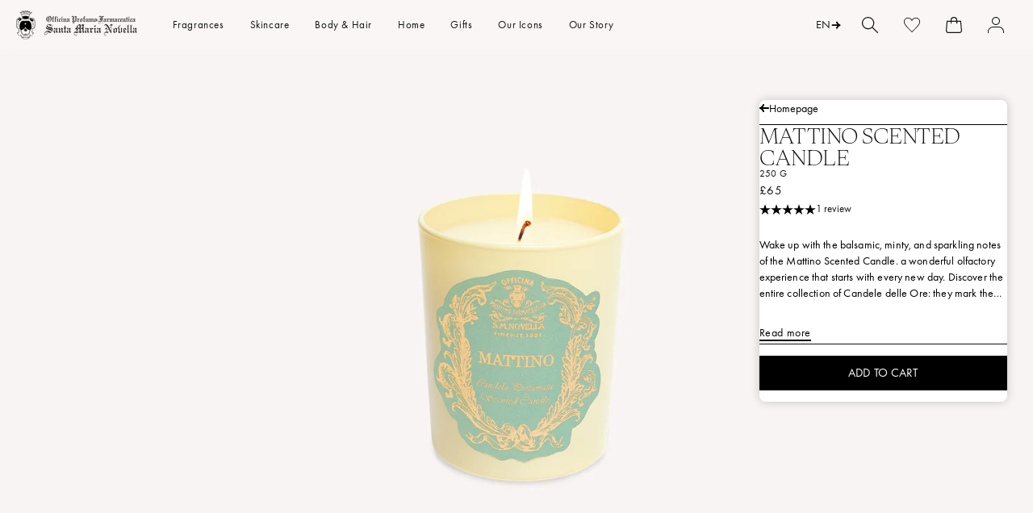

--- FILE ---
content_type: text/html; charset=utf-8
request_url: https://uk.smnovella.com/products/3466901
body_size: 183427
content:
<!doctype html>
<html class="no-js" lang="en">
  <head>
    <script>
	// Code for replacing the text in Preferences popup for GDPR app
    function gdprReplaceCCtext() {
     let s = document.getElementsByClassName('cc-consent-verification')[0];
      if (typeof s !== 'undefined') {
        s.innerHTML = 'By clicking on the buttons above you have made your choices about cookies which you can review via the specific link in the footer of the site. For further information, check the <a href="https://eu.smnovella.com/pages/cookie-policy">Cookie Policy</a>';
      } else {
        setTimeout(function() {
			gdprReplaceCCtext();
        }, 500);
     }
    }
    gdprReplaceCCtext();
  </script><script type="text/javascript">
        window.isense_gdpr_privacy_policy_text = "Cookie Policy";
        window.isense_gdpr_accept_button_text = "Accept All";
        window.isense_gdpr_close_button_text = "Close";
        window.isense_gdpr_reject_button_text = "Reject";
        window.isense_gdpr_change_cookies_text = "Preferences";
        window.isense_gdpr_text = "Officina Profumo Farmaceutica di Santa Maria Novella S.p.A. uses cookies on this website, both its own and third-party cookies, to ensure that the site functions properly and to provide you with a personalized experience and customized advertising in line with your preferences and to analyze and monitor behavior on the site. To customize preferences or to decline click on 'Preferences'. If you want to accept all cookies click on 'Accept all'. Closing the banner involves the persistence of the default settings and then continue browsing in the absence of cookies other than technical and analytical anonymized. For more information, please read our";

        window.isense_gdpr_strict_cookies_checkbox = "Strictly Required Cookies";
        window.isense_gdpr_strict_cookies_text = "These cookies are used to ensure the operation of our services and allow us to improve performance. These technologies allow our sites, services, apps and tools to store important information in your browser or Device and then use it to identify you later on our servers or internal systems. Where applicable, we protect cookies and other similar technologies to ensure that only the Data Controller and/or our authorized service providers can interpret them by assigning a unique code.";

        window.isense_gdpr_analytics_cookies_checkbox = "Analytics and Statistics";
        window.isense_gdpr_analytics_cookies_text = "These cookies allow us to count visits and traffic sources so that we can measure and improve the performance of the Site. They help us to know which pages are the most and least popular and to see how visitors move around the Site.";

        window.isense_gdpr_marketing_cookies_checkbox = "Marketing and Retargeting";
        window.isense_gdpr_marketing_cookies_text = "These cookies are usually set by our marketing and advertising partners. They may be used by them to build a profile of your interest and later show you relevant ads. If you do not allow these cookies you will not experience targeted ads for your interests.";

        window.isense_gdpr_functionality_cookies_checkbox = "Functional Cookies";
        window.isense_gdpr_functionality_cookies_text = "These cookies enable our website to offer additional functions and personal settings. They can be set by us or by third-party service providers that we have placed on our pages. If you do not allow these cookies, these or some of these services may not work properly.";

        window.isense_gdpr_popup_header = "Choose Type of Cookies You Accept Using";

        
        window.isense_gdpr_popup_description = "";
        

        window.isense_gdpr_dismiss_button_text = "Close";

        window.isense_gdpr_accept_selected_button_text = "Save my choice";
        window.isense_gdpr_accept_all_button_text = "Accept All";
        window.isense_gdpr_reject_all_button_text = "Reject All";

        window.isense_gdpr_data_collection_text = "*By clicking on the above buttons, I give my consent on collecting my IP and email (if registered). For more check <a href='https://eu.smnovella.com/pages/gdpr-compliance-1' target='_blank'>GDPR Compliance</a>";
        
        window.isense_gdpr_cookie__ab = "This cookie is generally provided by Shopify and is used in connection with access to the admin view of an online store platform.";
        window.isense_gdpr_cookie__orig_referrer = "This cookie is generally provided by Shopify and is used to track landing pages.";
        window.isense_gdpr_cookie_identity_state = "This cookie is generally provided by Shopify and is used  in connection with customer authentication.";
        window.isense_gdpr_cookie_identity_customer_account_number = "This cookie is generally provided by Shopify and is used  in connection with customer authentication.";
        window.isense_gdpr_cookie__landing_page = "This cookie is generally provided by Shopify and is used to track landing pages.";
        window.isense_gdpr_cookie__secure_session_id = "This cookie is generally provided by Shopify and is used to track a user's session through the multi-step checkout process and keep their order, payment and shipping details connected.";
        window.isense_gdpr_cookie_cart = "This cookie is generally provided by Shopify and is used in connection with a shopping cart.";
        window.isense_gdpr_cookie_cart_sig = "This cookie is generally provided by Shopify and is used in connection with checkout. It is used to verify the integrity of the cart and to ensure performance of some cart operations.";
        window.isense_gdpr_cookie_cart_ts = "This cookie is generally provided by Shopify and is used in connection with checkout.";
        window.isense_gdpr_cookie_cart_ver = "This cookie is generally provided by Shopify and is used in connection with the shopping cart.";
        window.isense_gdpr_cookie_cart_currency = "This cookie is generally provided by Shopify and it is set after a checkout is completed to ensure that new carts are in the same currency as the last checkout.";
        window.isense_gdpr_cookie_tracked_start_checkout = "This cookie is generally provided by Shopify and is used in connection with checkout.";
        window.isense_gdpr_cookie_storefront_digest = "This cookie is generally provided by Shopify and it stores a digest of the storefront password, allowing merchants to preview their storefront while it's password protected.";
        window.isense_gdpr_cookie_checkout_token = "This cookie is generally provided by Shopify and is used in connection with a checkout service.";
        window.isense_gdpr_cookie__shopify_m = "This cookie is generally provided by Shopify and is used for managing customer privacy settings.";
        window.isense_gdpr_cookie__shopify_tm = "This cookie is generally provided by Shopify and is used for managing customer privacy settings.";
        window.isense_gdpr_cookie__shopify_tw = "This cookie is generally provided by Shopify and is used for managing customer privacy settings.";
        window.isense_gdpr_cookie__tracking_consent = "This cookie is generally provided by Shopify and is used to store a user's preferences if a merchant has set up privacy rules in the visitor's region.";
        window.isense_gdpr_cookie_secure_customer_sig = "This cookie is generally provided by Shopify and is used in connection with a customer login.";
        window.isense_gdpr_cookie__shopify_y = "This cookie is associated with Shopify's analytics suite.";
        window.isense_gdpr_cookie_customer_auth_provider = "This cookie is associated with Shopify's analytics suite.";
        window.isense_gdpr_cookie_customer_auth_session_created_at = "This cookie is associated with Shopify's analytics suite.";
        window.isense_gdpr_cookie__y = "This cookie is associated with Shopify's analytics suite.";
        window.isense_gdpr_cookie__shopify_s = "This cookie is associated with Shopify's analytics suite.";
        window.isense_gdpr_cookie__shopify_fs = "This cookie is associated with Shopify's analytics suite.";
        window.isense_gdpr_cookie__ga = "This cookie name is associated with Google Analytics 4.";
        window.isense_gdpr_cookie__gid = "This cookie name is associated with Google Analytics 4.";
        window.isense_gdpr_cookie__gat = "This cookie name is associated with Google Analytics 4.";
        window.isense_gdpr_cookie__shopify_sa_t = "This cookie is associated with Shopify's analytics suite concerning marketing and referrals.";
        window.isense_gdpr_cookie__shopify_sa_p = "This cookie is associated with Shopify's analytics suite concerning marketing and referrals.";
        window.isense_gdpr_cookie_IDE = "This domain is owned by Doubleclick (Google). The main business activity is: Doubleclick is Googles real time bidding advertising exchange";
        window.isense_gdpr_cookie__s = "This cookie is associated with Shopify's analytics suite.";
        window.isense_gdpr_cookie_GPS = "This cookie is associated with YouTube which collects user data through videos embedded in websites, which is aggregated with profile data from other Google services in order to display targeted advertising to web visitors across a broad range of their own and other websites.";
        window.isense_gdpr_cookie_PREF = "This cookie, which may be set by Google or Doubleclick, may be used by advertising partners to build a profile of interests to show relevant ads on other sites.";
        window.isense_gdpr_cookie_BizoID = "This is a Microsoft MSN 1st party cookie to enable user-based content.";
        window.isense_gdpr_cookie__fbp = "Used by Facebook to deliver a series of advertisement products such as real time bidding from third party advertisers.";
        window.isense_gdpr_cookie___adroll = "This cookie is associated with AdRoll";
        window.isense_gdpr_cookie___adroll_v4 = "This cookie is associated with AdRoll";
        window.isense_gdpr_cookie___adroll_fpc = "This cookie is associated with AdRoll";
        window.isense_gdpr_cookie___ar_v4 = "This cookie is associated with AdRoll";
        window.isense_gdpr_cookie_cookieconsent_preferences_disabled = "This cookie is associated with the app Consentmo GDPR Compliance and is used for storing the customer's consent.";
        window.isense_gdpr_cookie_cookieconsent_status = "This cookie is associated with the app Consentmo GDPR Compliance and is used for storing the customer's consent.";
        window.isense_gdpr_cookie_no_info = "There is no information about this cookie yet.";

        window.isense_gdpr_cookie__ab_duration = "2 weeks";
        window.isense_gdpr_cookie__orig_referrer_duration = "2 weeks";
        window.isense_gdpr_cookie_identity_state_duration = "1 day";
        window.isense_gdpr_cookie_identity_customer_account_number_duration = "12 weeks";
        window.isense_gdpr_cookie__landing_page_duration = "2 weeks";
        window.isense_gdpr_cookie__secure_session_id_duration = "1 day";
        window.isense_gdpr_cookie_cart_duration = "2 weeks";
        window.isense_gdpr_cookie_cart_sig_duration = "2 weeks";
        window.isense_gdpr_cookie_cart_ts_duration = "2 weeks";
        window.isense_gdpr_cookie_cart_ver_duration = "2 weeks";
        window.isense_gdpr_cookie_cart_currency_duration = "2 weeks";
        window.isense_gdpr_cookie_tracked_start_checkout_duration = "1 year";
        window.isense_gdpr_cookie_storefront_digest_duration = "2 years";
        window.isense_gdpr_cookie_checkout_token_duration = "1 year";
        window.isense_gdpr_cookie__shopify_m_duration = "1 year";
        window.isense_gdpr_cookie__shopify_tm_duration = "30 minutes";
        window.isense_gdpr_cookie__shopify_tw_duration = "2 weeks";
        window.isense_gdpr_cookie__tracking_consent_duration = "1 year";
        window.isense_gdpr_cookie_secure_customer_sig_duration = "1 year";
        window.isense_gdpr_cookie__shopify_y_duration = "1 year";
        window.isense_gdpr_cookie_customer_auth_provider_duration = "1 session";
        window.isense_gdpr_cookie_customer_auth_session_created_at_duration = "1 session";
        window.isense_gdpr_cookie__y_duration = "1 year";
        window.isense_gdpr_cookie__shopify_s_duration = "30 minutes";
        window.isense_gdpr_cookie__shopify_fs_duration = "30 minutes";
        window.isense_gdpr_cookie__ga_duration = "2 years";
        window.isense_gdpr_cookie__gid_duration = "1 day";
        window.isense_gdpr_cookie__gat_duration = "1 minute";
        window.isense_gdpr_cookie__shopify_sa_t_duration = "30 minutes";
        window.isense_gdpr_cookie__shopify_sa_p_duration = "30 minutes";
        window.isense_gdpr_cookie_IDE_duration = "2 years";
        window.isense_gdpr_cookie__s_duration = "30 minutes";
        window.isense_gdpr_cookie_GPS_duration = "1 session";
        window.isense_gdpr_cookie_PREF_duration = "8 months";
        window.isense_gdpr_cookie_BizoID_duration = "1 month";
        window.isense_gdpr_cookie__fbp_duration = "3 months";
        window.isense_gdpr_cookie___adroll_duration = "1 year";
        window.isense_gdpr_cookie___adroll_v4_duration = "1 year";
        window.isense_gdpr_cookie___adroll_fpc_duration = "1 year";
        window.isense_gdpr_cookie___ar_v4_duration = "1 year";
        window.isense_gdpr_cookie_cookieconsent_preferences_disabled_duration = "1 day";
        window.isense_gdpr_cookie_cookieconsent_status_duration = "1 year";
        window.isense_gdpr_cookie_no_info_duration = "unknown";

        window.isense_gdpr_cookie__ab_provider = "Shopify";
        window.isense_gdpr_cookie__orig_referrer_provider = "Shopify";
        window.isense_gdpr_cookie_identity_state_provider = "Shopify";
        window.isense_gdpr_cookie_identity_customer_account_number_provider = "Shopify";
        window.isense_gdpr_cookie__landing_page_provider = "Shopify";
        window.isense_gdpr_cookie__secure_session_id_provider = "Shopify";
        window.isense_gdpr_cookie_cart_provider = "Shopify";
        window.isense_gdpr_cookie_cart_sig_provider = "Shopify";
        window.isense_gdpr_cookie_cart_ts_provider = "Shopify";
        window.isense_gdpr_cookie_cart_ver_provider = "Shopify";
        window.isense_gdpr_cookie_cart_currency_provider = "Shopify";
        window.isense_gdpr_cookie_tracked_start_checkout_provider = "Shopify";
        window.isense_gdpr_cookie_storefront_digest_provider = "Shopify";
        window.isense_gdpr_cookie_checkout_token_provider = "Shopify";
        window.isense_gdpr_cookie__shopify_m_provider = "Shopify";
        window.isense_gdpr_cookie__shopify_tm_provider = "Shopify";
        window.isense_gdpr_cookie__shopify_tw_provider = "Shopify";
        window.isense_gdpr_cookie__tracking_consent_provider = "Shopify";
        window.isense_gdpr_cookie_secure_customer_sig_provider = "Shopify";
        window.isense_gdpr_cookie__shopify_y_provider = "Shopify";
        window.isense_gdpr_cookie_customer_auth_provider_provider = "Shopify";
        window.isense_gdpr_cookie_customer_auth_session_created_at_provider = "Shopify";
        window.isense_gdpr_cookie__y_provider = "Shopify";
        window.isense_gdpr_cookie__shopify_s_provider = "Shopify";
        window.isense_gdpr_cookie__shopify_fs_provider = "Shopify";
        window.isense_gdpr_cookie__ga_provider = "Google Analytics";
        window.isense_gdpr_cookie__gid_provider = "Google Analytics";
        window.isense_gdpr_cookie__gat_provider = "Google Analytics";
        window.isense_gdpr_cookie__shopify_sa_t_provider = "Shopify";
        window.isense_gdpr_cookie__shopify_sa_p_provider = "Shopify";
        window.isense_gdpr_cookie_IDE_provider = "Google DoubleClick";
        window.isense_gdpr_cookie__s_provider = "Shopify";
        window.isense_gdpr_cookie_GPS_provider = "Youtube";
        window.isense_gdpr_cookie_PREF_provider = "Youtube";
        window.isense_gdpr_cookie_BizoID_provider = "LinkedIn";
        window.isense_gdpr_cookie__fbp_provider = "Meta Platforms, Inc.";
        window.isense_gdpr_cookie___adroll_provider = "Adroll Group";
        window.isense_gdpr_cookie___adroll_v4_provider = "Adroll Group";
        window.isense_gdpr_cookie___adroll_fpc_provider = "Adroll Group";
        window.isense_gdpr_cookie___ar_v4_provider = "Adroll Group";
        window.isense_gdpr_cookie_cookieconsent_preferences_disabled_provider = "GDPR/CCPA + Cookie management";
        window.isense_gdpr_cookie_cookieconsent_status_provider = "GDPR/CCPA + Cookie management";
        window.isense_gdpr_cookie_no_info_provider = "unknown";
    </script>
    <meta charset="utf-8">
    <meta http-equiv="X-UA-Compatible" content="IE=edge">
    <meta name="viewport" content="width=device-width,initial-scale=1">
    <meta name="theme-color" content="">
    <link rel="canonical" href="https://uk.smnovella.com/products/3466901">
    <link rel="preconnect" href="https://cdn.shopify.com" crossorigin><link rel="icon" type="image/png" href="//uk.smnovella.com/cdn/shop/files/LOGO_solo__stemma_96x_29d964c2-dd74-4971-ac29-c76b9f3e88b0.png?crop=center&height=32&v=1621848559&width=32"><link rel="preconnect" href="https://fonts.shopifycdn.com" crossorigin>
      <script>
    /* Zoom limit on small mobile */
    if(window.outerWidth <= 490) document.querySelector('[name="viewport"]').content += ", minimum-scale=1.0, user-scalable=0";
</script>

<meta name="google-site-verification" content="xvuCGofxFDGnkbnSQvvEZsLe7P2bKeQz1lgbIRq51QQ">
<meta name="google-site-verification" content="RsRdB15TVHDqUAPcOT2bz3deLeNMWVG4scdV8bOruRM">
<script type="text/javascript">
    (function(c,l,a,r,i,t,y){
        c[a]=c[a]||function(){(c[a].q=c[a].q||[]).push(arguments)};
        t=l.createElement(r);t.async=1;t.src="https://www.clarity.ms/tag/"+i;
        y=l.getElementsByTagName(r)[0];y.parentNode.insertBefore(t,y);
    })(window, document, "clarity", "script", "jbhhwg79kr");
</script>
    

    

    <title>
      
        Mattino Scented Candle - Santa Maria Novella UK
      
</title>

    
      <meta name="description" content="Awaken together with the balsamic, minty and sparkling notes of Mattino Scented Candle. An olfactory tale that begins each new day.">
    

    
    
    

    

    

    

<meta property="og:site_name" content="Officina Profumo-Farmaceutica di Santa Maria Novella - EU">
<meta property="og:url" content="https://uk.smnovella.com/products/3466901">
<meta property="og:title" content="Mattino Scented Candle - Santa Maria Novella UK">
<meta property="og:type" content="product">
<meta property="og:description" content="Awaken together with the balsamic, minty and sparkling notes of Mattino Scented Candle. An olfactory tale that begins each new day."><meta property="og:image" content="http://uk.smnovella.com/cdn/shop/files/3466901_P2_8056209884813_MATTINO_CANDELA_PROFUMATA_250G.jpg?v=1765338030">
  <meta property="og:image:secure_url" content="https://uk.smnovella.com/cdn/shop/files/3466901_P2_8056209884813_MATTINO_CANDELA_PROFUMATA_250G.jpg?v=1765338030">
  <meta property="og:image:width" content="3000">
  <meta property="og:image:height" content="1686"><meta property="og:price:amount" content="65.00">
  <meta property="og:price:currency" content="GBP"><meta name="twitter:card" content="summary_large_image">
<meta name="twitter:title" content="Mattino Scented Candle - Santa Maria Novella UK">
<meta name="twitter:description" content="Awaken together with the balsamic, minty and sparkling notes of Mattino Scented Candle. An olfactory tale that begins each new day.">


    <link rel="preload" href="https://cdn.jsdelivr.net/gh/studio-freight/lenis@1.0.0/bundled/lenis.js" as="script" crossorigin="anonymous">
    <link rel="preconnect" href="https://cdnjs.cloudflare.com" crossorigin>
    <link rel="preconnect" href="https://shop.app" crossorigin>

    <script src="https://cdn.jsdelivr.net/gh/studio-freight/lenis@1.0.0/bundled/lenis.js"></script>
    <script>
      const lenis = new Lenis({
        duration: 0.8,
      });

      function raf(time) {
        lenis.raf(time);
        requestAnimationFrame(raf);
      }

      requestAnimationFrame(raf);
      console.log('Deploy staging EU')
    </script>

    <script src="https://cdnjs.cloudflare.com/ajax/libs/gsap/3.11.5/gsap.min.js" defer="defer"></script>
    <script src="https://cdnjs.cloudflare.com/ajax/libs/gsap/3.11.5/ScrollTrigger.min.js" defer="defer"></script>
    <script src="//uk.smnovella.com/cdn/shop/t/34/assets/constants.js?v=94920854480167714591753883984" defer="defer"></script>
    <script src="//uk.smnovella.com/cdn/shop/t/34/assets/pubsub.js?v=2921868252632587581687446325" defer="defer"></script>
    <script src="//uk.smnovella.com/cdn/shop/t/34/assets/global.js?v=84263528959545759371762350489" defer="defer"></script>
    

    <script>window.performance && window.performance.mark && window.performance.mark('shopify.content_for_header.start');</script><meta id="shopify-digital-wallet" name="shopify-digital-wallet" content="/52921237673/digital_wallets/dialog">
<meta name="shopify-checkout-api-token" content="a68890a2d6f8f4ae6260ef0186eb4ad7">
<meta id="in-context-paypal-metadata" data-shop-id="52921237673" data-venmo-supported="false" data-environment="production" data-locale="en_US" data-paypal-v4="true" data-currency="GBP">
<link rel="alternate" hreflang="x-default" href="https://eu.smnovella.com/products/3466901">
<link rel="alternate" hreflang="en" href="https://eu.smnovella.com/products/3466901">
<link rel="alternate" hreflang="it" href="https://eu.smnovella.com/it/products/3466901">
<link rel="alternate" hreflang="fr" href="https://eu.smnovella.com/fr/products/3466901">
<link rel="alternate" hreflang="es" href="https://eu.smnovella.com/es/products/3466901">
<link rel="alternate" hreflang="de" href="https://eu.smnovella.com/de/products/3466901">
<link rel="alternate" hreflang="en-GB" href="https://uk.smnovella.com/products/3466901">

<link rel="alternate" type="application/json+oembed" href="https://uk.smnovella.com/products/3466901.oembed">
<script async="async" src="/checkouts/internal/preloads.js?locale=en-GB"></script>
<link rel="preconnect" href="https://shop.app" crossorigin="anonymous">
<script async="async" src="https://shop.app/checkouts/internal/preloads.js?locale=en-GB&shop_id=52921237673" crossorigin="anonymous"></script>
<script id="apple-pay-shop-capabilities" type="application/json">{"shopId":52921237673,"countryCode":"IT","currencyCode":"GBP","merchantCapabilities":["supports3DS"],"merchantId":"gid:\/\/shopify\/Shop\/52921237673","merchantName":"Officina Profumo-Farmaceutica di Santa Maria Novella - EU","requiredBillingContactFields":["postalAddress","email","phone"],"requiredShippingContactFields":["postalAddress","email","phone"],"shippingType":"shipping","supportedNetworks":["visa","maestro","masterCard","amex"],"total":{"type":"pending","label":"Officina Profumo-Farmaceutica di Santa Maria Novella - EU","amount":"1.00"},"shopifyPaymentsEnabled":true,"supportsSubscriptions":true}</script>
<script id="shopify-features" type="application/json">{"accessToken":"a68890a2d6f8f4ae6260ef0186eb4ad7","betas":["rich-media-storefront-analytics"],"domain":"uk.smnovella.com","predictiveSearch":true,"shopId":52921237673,"locale":"en"}</script>
<script>var Shopify = Shopify || {};
Shopify.shop = "officina-smn-eu.myshopify.com";
Shopify.locale = "en";
Shopify.currency = {"active":"GBP","rate":"1.0"};
Shopify.country = "GB";
Shopify.theme = {"name":"[NEW WEBSITE][CI] Production","id":150489563465,"schema_name":"Dawn","schema_version":"9.0.0","theme_store_id":null,"role":"main"};
Shopify.theme.handle = "null";
Shopify.theme.style = {"id":null,"handle":null};
Shopify.cdnHost = "uk.smnovella.com/cdn";
Shopify.routes = Shopify.routes || {};
Shopify.routes.root = "/";</script>
<script type="module">!function(o){(o.Shopify=o.Shopify||{}).modules=!0}(window);</script>
<script>!function(o){function n(){var o=[];function n(){o.push(Array.prototype.slice.apply(arguments))}return n.q=o,n}var t=o.Shopify=o.Shopify||{};t.loadFeatures=n(),t.autoloadFeatures=n()}(window);</script>
<script>
  window.ShopifyPay = window.ShopifyPay || {};
  window.ShopifyPay.apiHost = "shop.app\/pay";
  window.ShopifyPay.redirectState = null;
</script>
<script id="shop-js-analytics" type="application/json">{"pageType":"product"}</script>
<script defer="defer" async type="module" src="//uk.smnovella.com/cdn/shopifycloud/shop-js/modules/v2/client.init-shop-cart-sync_BdyHc3Nr.en.esm.js"></script>
<script defer="defer" async type="module" src="//uk.smnovella.com/cdn/shopifycloud/shop-js/modules/v2/chunk.common_Daul8nwZ.esm.js"></script>
<script type="module">
  await import("//uk.smnovella.com/cdn/shopifycloud/shop-js/modules/v2/client.init-shop-cart-sync_BdyHc3Nr.en.esm.js");
await import("//uk.smnovella.com/cdn/shopifycloud/shop-js/modules/v2/chunk.common_Daul8nwZ.esm.js");

  window.Shopify.SignInWithShop?.initShopCartSync?.({"fedCMEnabled":true,"windoidEnabled":true});

</script>
<script>
  window.Shopify = window.Shopify || {};
  if (!window.Shopify.featureAssets) window.Shopify.featureAssets = {};
  window.Shopify.featureAssets['shop-js'] = {"shop-cart-sync":["modules/v2/client.shop-cart-sync_QYOiDySF.en.esm.js","modules/v2/chunk.common_Daul8nwZ.esm.js"],"init-fed-cm":["modules/v2/client.init-fed-cm_DchLp9rc.en.esm.js","modules/v2/chunk.common_Daul8nwZ.esm.js"],"shop-button":["modules/v2/client.shop-button_OV7bAJc5.en.esm.js","modules/v2/chunk.common_Daul8nwZ.esm.js"],"init-windoid":["modules/v2/client.init-windoid_DwxFKQ8e.en.esm.js","modules/v2/chunk.common_Daul8nwZ.esm.js"],"shop-cash-offers":["modules/v2/client.shop-cash-offers_DWtL6Bq3.en.esm.js","modules/v2/chunk.common_Daul8nwZ.esm.js","modules/v2/chunk.modal_CQq8HTM6.esm.js"],"shop-toast-manager":["modules/v2/client.shop-toast-manager_CX9r1SjA.en.esm.js","modules/v2/chunk.common_Daul8nwZ.esm.js"],"init-shop-email-lookup-coordinator":["modules/v2/client.init-shop-email-lookup-coordinator_UhKnw74l.en.esm.js","modules/v2/chunk.common_Daul8nwZ.esm.js"],"pay-button":["modules/v2/client.pay-button_DzxNnLDY.en.esm.js","modules/v2/chunk.common_Daul8nwZ.esm.js"],"avatar":["modules/v2/client.avatar_BTnouDA3.en.esm.js"],"init-shop-cart-sync":["modules/v2/client.init-shop-cart-sync_BdyHc3Nr.en.esm.js","modules/v2/chunk.common_Daul8nwZ.esm.js"],"shop-login-button":["modules/v2/client.shop-login-button_D8B466_1.en.esm.js","modules/v2/chunk.common_Daul8nwZ.esm.js","modules/v2/chunk.modal_CQq8HTM6.esm.js"],"init-customer-accounts-sign-up":["modules/v2/client.init-customer-accounts-sign-up_C8fpPm4i.en.esm.js","modules/v2/client.shop-login-button_D8B466_1.en.esm.js","modules/v2/chunk.common_Daul8nwZ.esm.js","modules/v2/chunk.modal_CQq8HTM6.esm.js"],"init-shop-for-new-customer-accounts":["modules/v2/client.init-shop-for-new-customer-accounts_CVTO0Ztu.en.esm.js","modules/v2/client.shop-login-button_D8B466_1.en.esm.js","modules/v2/chunk.common_Daul8nwZ.esm.js","modules/v2/chunk.modal_CQq8HTM6.esm.js"],"init-customer-accounts":["modules/v2/client.init-customer-accounts_dRgKMfrE.en.esm.js","modules/v2/client.shop-login-button_D8B466_1.en.esm.js","modules/v2/chunk.common_Daul8nwZ.esm.js","modules/v2/chunk.modal_CQq8HTM6.esm.js"],"shop-follow-button":["modules/v2/client.shop-follow-button_CkZpjEct.en.esm.js","modules/v2/chunk.common_Daul8nwZ.esm.js","modules/v2/chunk.modal_CQq8HTM6.esm.js"],"lead-capture":["modules/v2/client.lead-capture_BntHBhfp.en.esm.js","modules/v2/chunk.common_Daul8nwZ.esm.js","modules/v2/chunk.modal_CQq8HTM6.esm.js"],"checkout-modal":["modules/v2/client.checkout-modal_CfxcYbTm.en.esm.js","modules/v2/chunk.common_Daul8nwZ.esm.js","modules/v2/chunk.modal_CQq8HTM6.esm.js"],"shop-login":["modules/v2/client.shop-login_Da4GZ2H6.en.esm.js","modules/v2/chunk.common_Daul8nwZ.esm.js","modules/v2/chunk.modal_CQq8HTM6.esm.js"],"payment-terms":["modules/v2/client.payment-terms_MV4M3zvL.en.esm.js","modules/v2/chunk.common_Daul8nwZ.esm.js","modules/v2/chunk.modal_CQq8HTM6.esm.js"]};
</script>
<script>(function() {
  var isLoaded = false;
  function asyncLoad() {
    if (isLoaded) return;
    isLoaded = true;
    var urls = ["https:\/\/instafeed.nfcube.com\/cdn\/a23ef2fb93e88ea360bf832ffd352d95.js?shop=officina-smn-eu.myshopify.com","https:\/\/api-na1.hubapi.com\/scriptloader\/v1\/9023003.js?shop=officina-smn-eu.myshopify.com"];
    for (var i = 0; i < urls.length; i++) {
      var s = document.createElement('script');
      s.type = 'text/javascript';
      s.async = true;
      s.src = urls[i];
      var x = document.getElementsByTagName('script')[0];
      x.parentNode.insertBefore(s, x);
    }
  };
  if(window.attachEvent) {
    window.attachEvent('onload', asyncLoad);
  } else {
    window.addEventListener('load', asyncLoad, false);
  }
})();</script>
<script id="__st">var __st={"a":52921237673,"offset":3600,"reqid":"8bb96526-491f-495c-bcc6-efaa06bd7214-1768975355","pageurl":"uk.smnovella.com\/products\/3466901","u":"bd382f9b972b","p":"product","rtyp":"product","rid":6628279976105};</script>
<script>window.ShopifyPaypalV4VisibilityTracking = true;</script>
<script id="captcha-bootstrap">!function(){'use strict';const t='contact',e='account',n='new_comment',o=[[t,t],['blogs',n],['comments',n],[t,'customer']],c=[[e,'customer_login'],[e,'guest_login'],[e,'recover_customer_password'],[e,'create_customer']],r=t=>t.map((([t,e])=>`form[action*='/${t}']:not([data-nocaptcha='true']) input[name='form_type'][value='${e}']`)).join(','),a=t=>()=>t?[...document.querySelectorAll(t)].map((t=>t.form)):[];function s(){const t=[...o],e=r(t);return a(e)}const i='password',u='form_key',d=['recaptcha-v3-token','g-recaptcha-response','h-captcha-response',i],f=()=>{try{return window.sessionStorage}catch{return}},m='__shopify_v',_=t=>t.elements[u];function p(t,e,n=!1){try{const o=window.sessionStorage,c=JSON.parse(o.getItem(e)),{data:r}=function(t){const{data:e,action:n}=t;return t[m]||n?{data:e,action:n}:{data:t,action:n}}(c);for(const[e,n]of Object.entries(r))t.elements[e]&&(t.elements[e].value=n);n&&o.removeItem(e)}catch(o){console.error('form repopulation failed',{error:o})}}const l='form_type',E='cptcha';function T(t){t.dataset[E]=!0}const w=window,h=w.document,L='Shopify',v='ce_forms',y='captcha';let A=!1;((t,e)=>{const n=(g='f06e6c50-85a8-45c8-87d0-21a2b65856fe',I='https://cdn.shopify.com/shopifycloud/storefront-forms-hcaptcha/ce_storefront_forms_captcha_hcaptcha.v1.5.2.iife.js',D={infoText:'Protected by hCaptcha',privacyText:'Privacy',termsText:'Terms'},(t,e,n)=>{const o=w[L][v],c=o.bindForm;if(c)return c(t,g,e,D).then(n);var r;o.q.push([[t,g,e,D],n]),r=I,A||(h.body.append(Object.assign(h.createElement('script'),{id:'captcha-provider',async:!0,src:r})),A=!0)});var g,I,D;w[L]=w[L]||{},w[L][v]=w[L][v]||{},w[L][v].q=[],w[L][y]=w[L][y]||{},w[L][y].protect=function(t,e){n(t,void 0,e),T(t)},Object.freeze(w[L][y]),function(t,e,n,w,h,L){const[v,y,A,g]=function(t,e,n){const i=e?o:[],u=t?c:[],d=[...i,...u],f=r(d),m=r(i),_=r(d.filter((([t,e])=>n.includes(e))));return[a(f),a(m),a(_),s()]}(w,h,L),I=t=>{const e=t.target;return e instanceof HTMLFormElement?e:e&&e.form},D=t=>v().includes(t);t.addEventListener('submit',(t=>{const e=I(t);if(!e)return;const n=D(e)&&!e.dataset.hcaptchaBound&&!e.dataset.recaptchaBound,o=_(e),c=g().includes(e)&&(!o||!o.value);(n||c)&&t.preventDefault(),c&&!n&&(function(t){try{if(!f())return;!function(t){const e=f();if(!e)return;const n=_(t);if(!n)return;const o=n.value;o&&e.removeItem(o)}(t);const e=Array.from(Array(32),(()=>Math.random().toString(36)[2])).join('');!function(t,e){_(t)||t.append(Object.assign(document.createElement('input'),{type:'hidden',name:u})),t.elements[u].value=e}(t,e),function(t,e){const n=f();if(!n)return;const o=[...t.querySelectorAll(`input[type='${i}']`)].map((({name:t})=>t)),c=[...d,...o],r={};for(const[a,s]of new FormData(t).entries())c.includes(a)||(r[a]=s);n.setItem(e,JSON.stringify({[m]:1,action:t.action,data:r}))}(t,e)}catch(e){console.error('failed to persist form',e)}}(e),e.submit())}));const S=(t,e)=>{t&&!t.dataset[E]&&(n(t,e.some((e=>e===t))),T(t))};for(const o of['focusin','change'])t.addEventListener(o,(t=>{const e=I(t);D(e)&&S(e,y())}));const B=e.get('form_key'),M=e.get(l),P=B&&M;t.addEventListener('DOMContentLoaded',(()=>{const t=y();if(P)for(const e of t)e.elements[l].value===M&&p(e,B);[...new Set([...A(),...v().filter((t=>'true'===t.dataset.shopifyCaptcha))])].forEach((e=>S(e,t)))}))}(h,new URLSearchParams(w.location.search),n,t,e,['guest_login'])})(!1,!0)}();</script>
<script integrity="sha256-4kQ18oKyAcykRKYeNunJcIwy7WH5gtpwJnB7kiuLZ1E=" data-source-attribution="shopify.loadfeatures" defer="defer" src="//uk.smnovella.com/cdn/shopifycloud/storefront/assets/storefront/load_feature-a0a9edcb.js" crossorigin="anonymous"></script>
<script crossorigin="anonymous" defer="defer" src="//uk.smnovella.com/cdn/shopifycloud/storefront/assets/shopify_pay/storefront-65b4c6d7.js?v=20250812"></script>
<script data-source-attribution="shopify.dynamic_checkout.dynamic.init">var Shopify=Shopify||{};Shopify.PaymentButton=Shopify.PaymentButton||{isStorefrontPortableWallets:!0,init:function(){window.Shopify.PaymentButton.init=function(){};var t=document.createElement("script");t.src="https://uk.smnovella.com/cdn/shopifycloud/portable-wallets/latest/portable-wallets.en.js",t.type="module",document.head.appendChild(t)}};
</script>
<script data-source-attribution="shopify.dynamic_checkout.buyer_consent">
  function portableWalletsHideBuyerConsent(e){var t=document.getElementById("shopify-buyer-consent"),n=document.getElementById("shopify-subscription-policy-button");t&&n&&(t.classList.add("hidden"),t.setAttribute("aria-hidden","true"),n.removeEventListener("click",e))}function portableWalletsShowBuyerConsent(e){var t=document.getElementById("shopify-buyer-consent"),n=document.getElementById("shopify-subscription-policy-button");t&&n&&(t.classList.remove("hidden"),t.removeAttribute("aria-hidden"),n.addEventListener("click",e))}window.Shopify?.PaymentButton&&(window.Shopify.PaymentButton.hideBuyerConsent=portableWalletsHideBuyerConsent,window.Shopify.PaymentButton.showBuyerConsent=portableWalletsShowBuyerConsent);
</script>
<script data-source-attribution="shopify.dynamic_checkout.cart.bootstrap">document.addEventListener("DOMContentLoaded",(function(){function t(){return document.querySelector("shopify-accelerated-checkout-cart, shopify-accelerated-checkout")}if(t())Shopify.PaymentButton.init();else{new MutationObserver((function(e,n){t()&&(Shopify.PaymentButton.init(),n.disconnect())})).observe(document.body,{childList:!0,subtree:!0})}}));
</script>
<link id="shopify-accelerated-checkout-styles" rel="stylesheet" media="screen" href="https://uk.smnovella.com/cdn/shopifycloud/portable-wallets/latest/accelerated-checkout-backwards-compat.css" crossorigin="anonymous">
<style id="shopify-accelerated-checkout-cart">
        #shopify-buyer-consent {
  margin-top: 1em;
  display: inline-block;
  width: 100%;
}

#shopify-buyer-consent.hidden {
  display: none;
}

#shopify-subscription-policy-button {
  background: none;
  border: none;
  padding: 0;
  text-decoration: underline;
  font-size: inherit;
  cursor: pointer;
}

#shopify-subscription-policy-button::before {
  box-shadow: none;
}

      </style>

<script>window.performance && window.performance.mark && window.performance.mark('shopify.content_for_header.end');</script>



    
      <link rel="preload" as="font" href="//uk.smnovella.com/cdn/shop/t/34/assets/tesseractweb-extralight.woff2?v=118377539090704021401687446327" type="font/woff2" crossorigin>
      <link rel="preload" as="font" href="//uk.smnovella.com/cdn/shop/t/34/assets/tesseractweb-extralight.woff?v=41661907158480815001687446327" type="font/woff" crossorigin>
    

    <style data-shopify>
      @font-face {
  font-family: Jost;
  font-weight: 300;
  font-style: normal;
  font-display: swap;
  src: url("//uk.smnovella.com/cdn/fonts/jost/jost_n3.a5df7448b5b8c9a76542f085341dff794ff2a59d.woff2") format("woff2"),
       url("//uk.smnovella.com/cdn/fonts/jost/jost_n3.882941f5a26d0660f7dd135c08afc57fc6939a07.woff") format("woff");
}

      @font-face {
  font-family: Jost;
  font-weight: 500;
  font-style: normal;
  font-display: swap;
  src: url("//uk.smnovella.com/cdn/fonts/jost/jost_n5.7c8497861ffd15f4e1284cd221f14658b0e95d61.woff2") format("woff2"),
       url("//uk.smnovella.com/cdn/fonts/jost/jost_n5.fb6a06896db583cc2df5ba1b30d9c04383119dd9.woff") format("woff");
}

      @font-face {
  font-family: Jost;
  font-weight: 700;
  font-style: normal;
  font-display: swap;
  src: url("//uk.smnovella.com/cdn/fonts/jost/jost_n7.921dc18c13fa0b0c94c5e2517ffe06139c3615a3.woff2") format("woff2"),
       url("//uk.smnovella.com/cdn/fonts/jost/jost_n7.cbfc16c98c1e195f46c536e775e4e959c5f2f22b.woff") format("woff");
}

      @font-face {
  font-family: Jost;
  font-weight: 300;
  font-style: italic;
  font-display: swap;
  src: url("//uk.smnovella.com/cdn/fonts/jost/jost_i3.8d4e97d98751190bb5824cdb405ec5b0049a74c0.woff2") format("woff2"),
       url("//uk.smnovella.com/cdn/fonts/jost/jost_i3.1b7a65a16099fd3de6fdf1255c696902ed952195.woff") format("woff");
}

      @font-face {
  font-family: Jost;
  font-weight: 500;
  font-style: italic;
  font-display: swap;
  src: url("//uk.smnovella.com/cdn/fonts/jost/jost_i5.a6c7dbde35f2b89f8461eacda9350127566e5d51.woff2") format("woff2"),
       url("//uk.smnovella.com/cdn/fonts/jost/jost_i5.2b58baee736487eede6bcdb523ca85eea2418357.woff") format("woff");
}

      @font-face {
  font-family: Jost;
  font-weight: 700;
  font-style: italic;
  font-display: swap;
  src: url("//uk.smnovella.com/cdn/fonts/jost/jost_i7.d8201b854e41e19d7ed9b1a31fe4fe71deea6d3f.woff2") format("woff2"),
       url("//uk.smnovella.com/cdn/fonts/jost/jost_i7.eae515c34e26b6c853efddc3fc0c552e0de63757.woff") format("woff");
}


      
        @font-face {
          font-family: 'Tesseract Display';
          src:
              url('//uk.smnovella.com/cdn/shop/t/34/assets/tesseractweb-extralight.woff2?v=118377539090704021401687446327') format('woff2'),
              url('//uk.smnovella.com/cdn/shop/t/34/assets/tesseractweb-extralight.woff?v=41661907158480815001687446327') format('woff');
          font-display: swap;
          font-weight: 200;
          font-style: normal;
        }
      

      
        @font-face {
          font-family: 'Futura PT';
          src:
              url('//uk.smnovella.com/cdn/shop/t/34/assets/Futura-PT_Book.woff2?v=109546533000610214691759318734') format('woff2'),
              url('//uk.smnovella.com/cdn/shop/t/34/assets/Futura-PT_Book.woff?v=100148279642289764501759318734') format('woff');
          font-display: swap;
          font-weight: 200 500;
          font-style: normal;
        }

        @font-face {
          font-family: 'Futura PT';
          src:
              url('//uk.smnovella.com/cdn/shop/t/34/assets/Futura-PT_Medium.woff2?v=165291004991898688531759318734') format('woff2'),
              url('//uk.smnovella.com/cdn/shop/t/34/assets/Futura-PT_Medium.woff?v=114076838443694901301759318734') format('woff');
          font-display: swap;
          font-weight: 600 1000;
          font-style: normal;
        }
      

      :root {
        
        --font-body-family: "Futura PT", Jost, sans-serif;
        

        --font-body-style: normal;
        --font-body-weight: 300;
        --font-body-weight-bold: 600;

        
        --font-heading-family: 'Tesseract Display';
        --font-heading-style: normal;
        --font-heading-weight: 200;
        


        --font-body-scale: 1.0;
        --font-heading-scale: 1.0;

        --color-base-text: 18, 18, 18;
        --color-shadow: 18, 18, 18;
        --color-base-background-1: 249, 246, 245;
        --color-base-background-2: 243, 243, 243;
        --color-base-solid-button-labels: 255, 255, 255;
        --color-base-outline-button-labels: 18, 18, 18;
        --color-base-accent-1: 18, 18, 18;
        --color-base-accent-2: 255, 255, 255;
        --payment-terms-background-color: #f9f6f5;

        --gradient-base-background-1: #f9f6f5;
        --gradient-base-background-2: #f3f3f3;
        --gradient-base-accent-1: #121212;
        --gradient-base-accent-2: #ffffff;

        --media-padding: px;
        --media-border-opacity: 0.05;
        --media-border-width: 1px;
        --media-radius: 0px;
        --media-shadow-opacity: 0.0;
        --media-shadow-horizontal-offset: 0px;
        --media-shadow-vertical-offset: 4px;
        --media-shadow-blur-radius: 5px;
        --media-shadow-visible: 0;

        --page-width: 160rem;
        --page-width-margin: 0rem;

        --product-card-image-padding: 0.0rem;
        --product-card-corner-radius: 0.0rem;
        --product-card-text-alignment: left;
        --product-card-border-width: 0.0rem;
        --product-card-border-opacity: 0.1;
        --product-card-shadow-opacity: 0.0;
        --product-card-shadow-visible: 0;
        --product-card-shadow-horizontal-offset: 0.0rem;
        --product-card-shadow-vertical-offset: 0.4rem;
        --product-card-shadow-blur-radius: 0.5rem;

        --collection-card-image-padding: 0.0rem;
        --collection-card-corner-radius: 0.0rem;
        --collection-card-text-alignment: left;
        --collection-card-border-width: 0.0rem;
        --collection-card-border-opacity: 0.1;
        --collection-card-shadow-opacity: 0.0;
        --collection-card-shadow-visible: 0;
        --collection-card-shadow-horizontal-offset: 0.0rem;
        --collection-card-shadow-vertical-offset: 0.4rem;
        --collection-card-shadow-blur-radius: 0.5rem;

        --blog-card-image-padding: 0.0rem;
        --blog-card-corner-radius: 0.0rem;
        --blog-card-text-alignment: left;
        --blog-card-border-width: 0.0rem;
        --blog-card-border-opacity: 0.1;
        --blog-card-shadow-opacity: 0.0;
        --blog-card-shadow-visible: 0;
        --blog-card-shadow-horizontal-offset: 0.0rem;
        --blog-card-shadow-vertical-offset: 0.4rem;
        --blog-card-shadow-blur-radius: 0.5rem;

        --badge-corner-radius: 4.0rem;

        --popup-border-width: 1px;
        --popup-border-opacity: 0.1;
        --popup-corner-radius: 0px;
        --popup-shadow-opacity: 0.0;
        --popup-shadow-horizontal-offset: 0px;
        --popup-shadow-vertical-offset: 4px;
        --popup-shadow-blur-radius: 5px;

        --drawer-border-width: 1px;
        --drawer-border-opacity: 0.1;
        --drawer-shadow-opacity: 0.0;
        --drawer-shadow-horizontal-offset: 0px;
        --drawer-shadow-vertical-offset: 4px;
        --drawer-shadow-blur-radius: 5px;

        --spacing-sections-desktop: 0px;
        --spacing-sections-mobile: 0px;

        --grid-desktop-vertical-spacing: 8px;
        --grid-desktop-horizontal-spacing: 18px;
        --grid-mobile-vertical-spacing: 4px;
        --grid-mobile-horizontal-spacing: 7px;

        --text-boxes-border-opacity: 0.1;
        --text-boxes-border-width: 0px;
        --text-boxes-radius: 0px;
        --text-boxes-shadow-opacity: 0.0;
        --text-boxes-shadow-visible: 0;
        --text-boxes-shadow-horizontal-offset: 0px;
        --text-boxes-shadow-vertical-offset: 4px;
        --text-boxes-shadow-blur-radius: 5px;

        --buttons-radius: 0px;
        --buttons-radius-outset: 0px;
        --buttons-border-width: 0px;
        --buttons-border-opacity: 1.0;
        --buttons-shadow-opacity: 0.0;
        --buttons-shadow-visible: 0;
        --buttons-shadow-horizontal-offset: 0px;
        --buttons-shadow-vertical-offset: 4px;
        --buttons-shadow-blur-radius: 5px;
        --buttons-border-offset: 0px;

        --inputs-radius: 0px;
        --inputs-border-width: 1px;
        --inputs-border-opacity: 0.55;
        --inputs-shadow-opacity: 0.0;
        --inputs-shadow-horizontal-offset: 0px;
        --inputs-margin-offset: 0px;
        --inputs-shadow-vertical-offset: 4px;
        --inputs-shadow-blur-radius: 5px;
        --inputs-radius-outset: 0px;

        --variant-pills-radius: 40px;
        --variant-pills-border-width: 1px;
        --variant-pills-border-opacity: 0.55;
        --variant-pills-shadow-opacity: 0.0;
        --variant-pills-shadow-horizontal-offset: 0px;
        --variant-pills-shadow-vertical-offset: 4px;
        --variant-pills-shadow-blur-radius: 5px;

        --variant-radius-icon-url: url("//uk.smnovella.com/cdn/shop/t/34/assets/pdp-radio.svg?v=38376248076690687581687446325");
        --variant-radius-icon-filled-url: url("//uk.smnovella.com/cdn/shop/t/34/assets/pdp-radio-fill.svg?v=101583014579280865541687446325");

        --review-start-icon-url: url("//uk.smnovella.com/cdn/shop/t/34/assets/star.svg?v=149172317909932935251687446327");
        --review-start-icon-filled-url: url("//uk.smnovella.com/cdn/shop/t/34/assets/star-filled.svg?v=128873371508551611421687446327");
        --checkbox-svg-url: url("//uk.smnovella.com/cdn/shop/t/34/assets/checkbox.svg?v=33682212508225426141687446323");
        --filter-svg-url: url("//uk.smnovella.com/cdn/shop/t/34/assets/filter_icon.svg?v=136178176995708529041687446325");
        --arrow-svg-url: url("//uk.smnovella.com/cdn/shop/t/34/assets/arrow.svg?v=103156411987826623721687446322");
        --cross-svg-url: url("//uk.smnovella.com/cdn/shop/t/34/assets/cross.svg?v=173438719461303366941687446324");
      }

      *,
      *::before,
      *::after {
        box-sizing: inherit;
      }

      html {
        box-sizing: border-box;
        font-size: calc(var(--font-body-scale) * 62.5%);
        height: 100%;
      }

      body {
        display: grid;
        grid-template-rows: auto auto 1fr auto;
        grid-template-columns: 100%;
        min-height: 100%;
        margin: 0;
        font-size: 1.5rem;
        letter-spacing: 0.06rem;
        line-height: calc(1 + 0.8 / var(--font-body-scale));
        font-family: var(--font-body-family);
        font-style: var(--font-body-style);
        font-weight: var(--font-body-weight);
        -webkit-font-smoothing: antialiased;
        text-rendering: optimizelegibility;
      }

      @media screen and (min-width: 750px) {
        body {
          font-size: 1.6rem;
        }
      }
    </style>

    <link href="//uk.smnovella.com/cdn/shop/t/34/assets/base.css?v=145820273802364309171766134704" rel="stylesheet" type="text/css" media="all" />
<link rel="preload" as="font" href="//uk.smnovella.com/cdn/fonts/jost/jost_n3.a5df7448b5b8c9a76542f085341dff794ff2a59d.woff2" type="font/woff2" crossorigin>
<script src="//uk.smnovella.com/cdn/shop/t/34/assets/component-collection-slider.js?v=150546786085076604501748946505" defer="defer"></script>
        <script src="//uk.smnovella.com/cdn/shop/t/34/assets/component-collection-slider-full.js?v=147729019353855167211765538545" defer="defer"></script>
        <link href="//uk.smnovella.com/cdn/shop/t/34/assets/component-card.css?v=114275362356237684621766134703" rel="stylesheet" type="text/css" media="all" />
        <link href="//uk.smnovella.com/cdn/shop/t/34/assets/section-04-collection-slider.css?v=164862253604061800971764773524" rel="stylesheet" type="text/css" media="all" />
        <link href="//uk.smnovella.com/cdn/shop/t/34/assets/section-collection-slider-full.css?v=62441648824456541831764773523" rel="stylesheet" type="text/css" media="all" />
        <link href="//uk.smnovella.com/cdn/shop/t/34/assets/quick-add.css?v=106112154502660798201750948707" rel="stylesheet" type="text/css" media="all" />
        <script src="//uk.smnovella.com/cdn/shop/t/34/assets/quick-add.js?v=85007271208955737591761924183" defer="defer"></script>
        <script src="//uk.smnovella.com/cdn/shop/t/34/assets/product-form.js?v=43192191822563641211763390144" defer="defer"></script><script>
      document.documentElement.className = document.documentElement.className.replace('no-js', 'js');
      if (Shopify.designMode) {
        document.documentElement.classList.add('shopify-design-mode');
      }
    </script>

    
      <!-- begin-boost-pfs-filter-css -->
      <link rel="preload stylesheet" href="//uk.smnovella.com/cdn/shop/t/34/assets/section-boost-general.css?v=67622131741371276051687446326" as="style"><link href="//uk.smnovella.com/cdn/shop/t/34/assets/boost-pfs-custom.css?v=106273295693469107411702302013" rel="stylesheet" type="text/css" media="all" />



      <!-- end-boost-pfs-filter-css -->
    

    

    
      <!-- Start of Clerk.io E-commerce Personalisation tool - www.clerk.io -->
      <script type="text/javascript">
        (function(w,d){
          var e=d.createElement('script');e.type='text/javascript';e.async=true;
          e.src='https://cdn.clerk.io/clerk.js';
          var s=d.getElementsByTagName('script')[0];s.parentNode.insertBefore(e,s);
          w.__clerk_q=w.__clerk_q||[];w.Clerk=w.Clerk||function(){w.__clerk_q.push(arguments)};
        })(window,document);

        const publicKey = "xCvc7wk8SMblwDIOupXWsOruLFwjAavT";

        Clerk('config', {
          key: publicKey,
          formatters: {
            currency_converter: function(price) {
              var converted_price = (price*Shopify.currency.rate);
              return (converted_price).toString();
            },
            image_url: function(title){
              if(title == null || title == '') return null;
              return `https://${Shopify.cdnHost}/shop/files/${title}`;
            },
            image_sizes: function(src){
              if(src == null || src == '') return null;

              const re = /(\d+x\d+)(?=\.[a-zA-Z]{2,4})/g;
              const match = src.match(re);

              if(!match) return null;

              const [width, height] = match[0].split('x');
              return { width: parseInt(width), height: parseInt(height) };
            },
            get_pagination: function(max_length, product_length, product_added){
              const page = (product_length <= max_length) ? 1: Math.floor((product_length - max_length) / product_added) + 1;

              if(page > 2){
                document.querySelectorAll("[property='og:title'], [property='og:description']").forEach((elem) => {
                  if(!elem.content.includes('pag.')){
                    elem.content += ` pag.${page}`;
                  }
                });
              }
            }
          },
          globals: {
            currency_iso: "GBP",
            currency_symbol: "£"
          }
        });document.addEventListener('DOMContentLoaded', (e) => {
            (async function fetchVisitorId() {
              let visitorId = window.sessionStorage.getItem('visitor_id');
              try {
                if (!visitorId) {
                  const response = await fetch(`https://api.clerk.io/v2/misc/visitor_id?key=${publicKey}&visitor=auto`);
                  const data = await response.json();
                  visitorId = data.visitor;
                  window.sessionStorage.setItem('visitor_id', data.visitor);
                }
                Clerk('config', {
                  visitor: visitorId,
                });
              } catch (error) {
                console.error('Error:', error);
              } finally {
                window.Shopify.analytics.publish('clerk_pixel_context', {
                  localeApiKey: publicKey,
                  visitor: visitorId,
                });
              }
          })();
        });
      </script>
      <!-- End of Clerk.io E-commerce Personalisation tool - www.clerk.io -->
    

  
<!-- BEGIN app block: shopify://apps/microsoft-clarity/blocks/clarity_js/31c3d126-8116-4b4a-8ba1-baeda7c4aeea -->
<script type="text/javascript">
  (function (c, l, a, r, i, t, y) {
    c[a] = c[a] || function () { (c[a].q = c[a].q || []).push(arguments); };
    t = l.createElement(r); t.async = 1; t.src = "https://www.clarity.ms/tag/" + i + "?ref=shopify";
    y = l.getElementsByTagName(r)[0]; y.parentNode.insertBefore(t, y);

    c.Shopify.loadFeatures([{ name: "consent-tracking-api", version: "0.1" }], error => {
      if (error) {
        console.error("Error loading Shopify features:", error);
        return;
      }

      c[a]('consentv2', {
        ad_Storage: c.Shopify.customerPrivacy.marketingAllowed() ? "granted" : "denied",
        analytics_Storage: c.Shopify.customerPrivacy.analyticsProcessingAllowed() ? "granted" : "denied",
      });
    });

    l.addEventListener("visitorConsentCollected", function (e) {
      c[a]('consentv2', {
        ad_Storage: e.detail.marketingAllowed ? "granted" : "denied",
        analytics_Storage: e.detail.analyticsAllowed ? "granted" : "denied",
      });
    });
  })(window, document, "clarity", "script", "tfohx18ma7");
</script>



<!-- END app block --><!-- BEGIN app block: shopify://apps/microsoft-clarity/blocks/brandAgents_js/31c3d126-8116-4b4a-8ba1-baeda7c4aeea -->





<!-- END app block --><!-- BEGIN app block: shopify://apps/judge-me-reviews/blocks/judgeme_core/61ccd3b1-a9f2-4160-9fe9-4fec8413e5d8 --><!-- Start of Judge.me Core -->






<link rel="dns-prefetch" href="https://cdnwidget.judge.me">
<link rel="dns-prefetch" href="https://cdn.judge.me">
<link rel="dns-prefetch" href="https://cdn1.judge.me">
<link rel="dns-prefetch" href="https://api.judge.me">

<script data-cfasync='false' class='jdgm-settings-script'>window.jdgmSettings={"pagination":5,"disable_web_reviews":false,"badge_no_review_text":"No reviews","badge_n_reviews_text":"{{ n }} review/reviews","badge_star_color":"#c69967","hide_badge_preview_if_no_reviews":true,"badge_hide_text":false,"enforce_center_preview_badge":false,"widget_title":"Customer Reviews","widget_open_form_text":"Write a review","widget_close_form_text":"Cancel review","widget_refresh_page_text":"Refresh page","widget_summary_text":"( {{ number_of_reviews }} review/reviews )","widget_no_review_text":"( No reviews yet )","widget_name_field_text":"Display name","widget_verified_name_field_text":"Verified Name (public)","widget_name_placeholder_text":"Display name","widget_required_field_error_text":"This field is required.","widget_email_field_text":"Email address","widget_verified_email_field_text":"Verified Email (private, can not be edited)","widget_email_placeholder_text":"Your email address","widget_email_field_error_text":"Please enter a valid email address.","widget_rating_field_text":"Rating","widget_review_title_field_text":"Review Title","widget_review_title_placeholder_text":"Give your review a title","widget_review_body_field_text":"Review content","widget_review_body_placeholder_text":"Start writing here...","widget_pictures_field_text":"Picture/Video (optional)","widget_submit_review_text":"Submit Review","widget_submit_verified_review_text":"Submit Verified Review","widget_submit_success_msg_with_auto_publish":"Thank you! Please refresh the page in a few moments to see your review. You can remove or edit your review by logging into \u003ca href='https://judge.me/login' target='_blank' rel='nofollow noopener'\u003eJudge.me\u003c/a\u003e","widget_submit_success_msg_no_auto_publish":"Thank you! Your review will be published as soon as it is approved by the shop admin. You can remove or edit your review by logging into \u003ca href='https://judge.me/login' target='_blank' rel='nofollow noopener'\u003eJudge.me\u003c/a\u003e","widget_show_default_reviews_out_of_total_text":"Showing {{ n_reviews_shown }} out of {{ n_reviews }} reviews.","widget_show_all_link_text":"Show all","widget_show_less_link_text":"Show less","widget_author_said_text":"{{ reviewer_name }} said:","widget_days_text":"{{ n }} days ago","widget_weeks_text":"{{ n }} week/weeks ago","widget_months_text":"{{ n }} month/months ago","widget_years_text":"{{ n }} year/years ago","widget_yesterday_text":"Yesterday","widget_today_text":"Today","widget_replied_text":"\u003e\u003e {{ shop_name }} replied:","widget_read_more_text":"Read more","widget_reviewer_name_as_initial":"","widget_rating_filter_color":"#c69967","widget_rating_filter_see_all_text":"See all reviews","widget_sorting_most_recent_text":"Most Recent","widget_sorting_highest_rating_text":"Highest Rating","widget_sorting_lowest_rating_text":"Lowest Rating","widget_sorting_with_pictures_text":"Only Pictures","widget_sorting_most_helpful_text":"Most Helpful","widget_open_question_form_text":"Ask a question","widget_reviews_subtab_text":"Reviews","widget_questions_subtab_text":"Questions","widget_question_label_text":"Question","widget_answer_label_text":"Answer","widget_question_placeholder_text":"Write your question here","widget_submit_question_text":"Submit Question","widget_question_submit_success_text":"Thank you for your question! We will notify you once it gets answered.","widget_star_color":"#c69967","verified_badge_text":"Verified","verified_badge_bg_color":"#1d4f91","verified_badge_text_color":"#ffffff","verified_badge_placement":"left-of-reviewer-name","widget_review_max_height":"","widget_hide_border":true,"widget_social_share":false,"widget_thumb":false,"widget_review_location_show":false,"widget_location_format":"country_iso_code","all_reviews_include_out_of_store_products":true,"all_reviews_out_of_store_text":"(out of store)","all_reviews_pagination":100,"all_reviews_product_name_prefix_text":"about","enable_review_pictures":false,"enable_question_anwser":false,"widget_theme":"carousel","review_date_format":"dd/mm/yy","default_sort_method":"most-recent","widget_product_reviews_subtab_text":"Product Reviews","widget_shop_reviews_subtab_text":"Shop Reviews","widget_other_products_reviews_text":"Reviews for other products","widget_store_reviews_subtab_text":"Store reviews","widget_no_store_reviews_text":"This store hasn't received any reviews yet","widget_web_restriction_product_reviews_text":"This product hasn't received any reviews yet","widget_no_items_text":"No items found","widget_show_more_text":"Show more","widget_write_a_store_review_text":"Write a Store Review","widget_other_languages_heading":"Reviews in Other Languages","widget_translate_review_text":"Translate review to {{ language }}","widget_translating_review_text":"Translating...","widget_show_original_translation_text":"Show original ({{ language }})","widget_translate_review_failed_text":"Review couldn't be translated.","widget_translate_review_retry_text":"Retry","widget_translate_review_try_again_later_text":"Try again later","show_product_url_for_grouped_product":false,"widget_sorting_pictures_first_text":"Pictures First","show_pictures_on_all_rev_page_mobile":false,"show_pictures_on_all_rev_page_desktop":false,"floating_tab_hide_mobile_install_preference":false,"floating_tab_button_name":"★ Reviews","floating_tab_title":"Let customers speak for us","floating_tab_button_color":"","floating_tab_button_background_color":"","floating_tab_url":"","floating_tab_url_enabled":false,"floating_tab_tab_style":"text","all_reviews_text_badge_text":"Customers rate us {{ shop.metafields.judgeme.all_reviews_rating | round: 1 }}/5 based on {{ shop.metafields.judgeme.all_reviews_count }} reviews.","all_reviews_text_badge_text_branded_style":"{{ shop.metafields.judgeme.all_reviews_rating | round: 1 }} out of 5 stars based on {{ shop.metafields.judgeme.all_reviews_count }} reviews","is_all_reviews_text_badge_a_link":false,"show_stars_for_all_reviews_text_badge":false,"all_reviews_text_badge_url":"","all_reviews_text_style":"text","all_reviews_text_color_style":"judgeme_brand_color","all_reviews_text_color":"#108474","all_reviews_text_show_jm_brand":true,"featured_carousel_show_header":true,"featured_carousel_title":"Let customers speak for us","testimonials_carousel_title":"Customers are saying","videos_carousel_title":"Real customer stories","cards_carousel_title":"Customers are saying","featured_carousel_count_text":"from {{ n }} reviews","featured_carousel_add_link_to_all_reviews_page":false,"featured_carousel_url":"","featured_carousel_show_images":true,"featured_carousel_autoslide_interval":5,"featured_carousel_arrows_on_the_sides":false,"featured_carousel_height":250,"featured_carousel_width":80,"featured_carousel_image_size":0,"featured_carousel_image_height":250,"featured_carousel_arrow_color":"#eeeeee","verified_count_badge_style":"vintage","verified_count_badge_orientation":"horizontal","verified_count_badge_color_style":"judgeme_brand_color","verified_count_badge_color":"#108474","is_verified_count_badge_a_link":false,"verified_count_badge_url":"","verified_count_badge_show_jm_brand":true,"widget_rating_preset_default":0,"widget_first_sub_tab":"product-reviews","widget_show_histogram":false,"widget_histogram_use_custom_color":true,"widget_pagination_use_custom_color":true,"widget_star_use_custom_color":true,"widget_verified_badge_use_custom_color":true,"widget_write_review_use_custom_color":false,"picture_reminder_submit_button":"Upload Pictures","enable_review_videos":false,"mute_video_by_default":false,"widget_sorting_videos_first_text":"Videos First","widget_review_pending_text":"Pending","featured_carousel_items_for_large_screen":3,"social_share_options_order":"Facebook,Twitter","remove_microdata_snippet":true,"disable_json_ld":false,"enable_json_ld_products":false,"preview_badge_show_question_text":false,"preview_badge_no_question_text":"No questions","preview_badge_n_question_text":"{{ number_of_questions }} question/questions","qa_badge_show_icon":false,"qa_badge_position":"same-row","remove_judgeme_branding":true,"widget_add_search_bar":false,"widget_search_bar_placeholder":"Search","widget_sorting_verified_only_text":"Verified only","featured_carousel_theme":"default","featured_carousel_show_rating":true,"featured_carousel_show_title":true,"featured_carousel_show_body":true,"featured_carousel_show_date":false,"featured_carousel_show_reviewer":true,"featured_carousel_show_product":false,"featured_carousel_header_background_color":"#108474","featured_carousel_header_text_color":"#ffffff","featured_carousel_name_product_separator":"reviewed","featured_carousel_full_star_background":"#108474","featured_carousel_empty_star_background":"#dadada","featured_carousel_vertical_theme_background":"#f9fafb","featured_carousel_verified_badge_enable":false,"featured_carousel_verified_badge_color":"#108474","featured_carousel_border_style":"round","featured_carousel_review_line_length_limit":3,"featured_carousel_more_reviews_button_text":"Read more reviews","featured_carousel_view_product_button_text":"View product","all_reviews_page_load_reviews_on":"scroll","all_reviews_page_load_more_text":"Load More Reviews","disable_fb_tab_reviews":false,"enable_ajax_cdn_cache":false,"widget_public_name_text":"displayed publicly like","default_reviewer_name":"John Smith","default_reviewer_name_has_non_latin":true,"widget_reviewer_anonymous":"Anonymous","medals_widget_title":"Judge.me Review Medals","medals_widget_background_color":"#f9fafb","medals_widget_position":"footer_all_pages","medals_widget_border_color":"#f9fafb","medals_widget_verified_text_position":"left","medals_widget_use_monochromatic_version":false,"medals_widget_elements_color":"#108474","show_reviewer_avatar":false,"widget_invalid_yt_video_url_error_text":"Not a YouTube video URL","widget_max_length_field_error_text":"Please enter no more than {0} characters.","widget_show_country_flag":false,"widget_show_collected_via_shop_app":true,"widget_verified_by_shop_badge_style":"light","widget_verified_by_shop_text":"Verified by Shop","widget_show_photo_gallery":false,"widget_load_with_code_splitting":true,"widget_ugc_install_preference":false,"widget_ugc_title":"Made by us, Shared by you","widget_ugc_subtitle":"Tag us to see your picture featured in our page","widget_ugc_arrows_color":"#ffffff","widget_ugc_primary_button_text":"Buy Now","widget_ugc_primary_button_background_color":"#108474","widget_ugc_primary_button_text_color":"#ffffff","widget_ugc_primary_button_border_width":"0","widget_ugc_primary_button_border_style":"none","widget_ugc_primary_button_border_color":"#108474","widget_ugc_primary_button_border_radius":"25","widget_ugc_secondary_button_text":"Load More","widget_ugc_secondary_button_background_color":"#ffffff","widget_ugc_secondary_button_text_color":"#108474","widget_ugc_secondary_button_border_width":"2","widget_ugc_secondary_button_border_style":"solid","widget_ugc_secondary_button_border_color":"#108474","widget_ugc_secondary_button_border_radius":"25","widget_ugc_reviews_button_text":"View Reviews","widget_ugc_reviews_button_background_color":"#ffffff","widget_ugc_reviews_button_text_color":"#108474","widget_ugc_reviews_button_border_width":"2","widget_ugc_reviews_button_border_style":"solid","widget_ugc_reviews_button_border_color":"#108474","widget_ugc_reviews_button_border_radius":"25","widget_ugc_reviews_button_link_to":"judgeme-reviews-page","widget_ugc_show_post_date":true,"widget_ugc_max_width":"800","widget_rating_metafield_value_type":true,"widget_primary_color":"#000000","widget_enable_secondary_color":false,"widget_secondary_color":"#edf5f5","widget_summary_average_rating_text":"{{ average_rating }} out of 5","widget_media_grid_title":"Customer photos \u0026 videos","widget_media_grid_see_more_text":"See more","widget_round_style":false,"widget_show_product_medals":false,"widget_verified_by_judgeme_text":"Verified by Judge.me","widget_show_store_medals":true,"widget_verified_by_judgeme_text_in_store_medals":"Verified by Judge.me","widget_media_field_exceed_quantity_message":"Sorry, we can only accept {{ max_media }} for one review.","widget_media_field_exceed_limit_message":"{{ file_name }} is too large, please select a {{ media_type }} less than {{ size_limit }}MB.","widget_review_submitted_text":"Review Submitted!","widget_question_submitted_text":"Question Submitted!","widget_close_form_text_question":"Cancel","widget_write_your_answer_here_text":"Write your answer here","widget_enabled_branded_link":true,"widget_show_collected_by_judgeme":false,"widget_reviewer_name_color":"","widget_write_review_text_color":"","widget_write_review_bg_color":"","widget_collected_by_judgeme_text":"collected by Judge.me","widget_pagination_type":"load_more","widget_load_more_text":"Load More","widget_load_more_color":"#1d4f91","widget_full_review_text":"Full Review","widget_read_more_reviews_text":"Read More Reviews","widget_read_questions_text":"Read Questions","widget_questions_and_answers_text":"Questions \u0026 Answers","widget_verified_by_text":"Verified by","widget_verified_text":"Verified","widget_number_of_reviews_text":"{{ number_of_reviews }} reviews","widget_back_button_text":"Back","widget_next_button_text":"Next","widget_custom_forms_filter_button":"Filters","custom_forms_style":"vertical","widget_show_review_information":false,"how_reviews_are_collected":"How reviews are collected?","widget_show_review_keywords":false,"widget_gdpr_statement":"How we use your data: We'll only contact you about the review you left, and only if necessary. By submitting your review, you agree to Judge.me's \u003ca href='https://judge.me/terms' target='_blank' rel='nofollow noopener'\u003eterms\u003c/a\u003e, \u003ca href='https://judge.me/privacy' target='_blank' rel='nofollow noopener'\u003eprivacy\u003c/a\u003e and \u003ca href='https://judge.me/content-policy' target='_blank' rel='nofollow noopener'\u003econtent\u003c/a\u003e policies.","widget_multilingual_sorting_enabled":true,"widget_translate_review_content_enabled":false,"widget_translate_review_content_method":"manual","popup_widget_review_selection":"automatically_with_pictures","popup_widget_round_border_style":true,"popup_widget_show_title":true,"popup_widget_show_body":true,"popup_widget_show_reviewer":false,"popup_widget_show_product":true,"popup_widget_show_pictures":true,"popup_widget_use_review_picture":true,"popup_widget_show_on_home_page":true,"popup_widget_show_on_product_page":true,"popup_widget_show_on_collection_page":true,"popup_widget_show_on_cart_page":true,"popup_widget_position":"bottom_left","popup_widget_first_review_delay":5,"popup_widget_duration":5,"popup_widget_interval":5,"popup_widget_review_count":5,"popup_widget_hide_on_mobile":true,"review_snippet_widget_round_border_style":true,"review_snippet_widget_card_color":"#FFFFFF","review_snippet_widget_slider_arrows_background_color":"#FFFFFF","review_snippet_widget_slider_arrows_color":"#000000","review_snippet_widget_star_color":"#108474","show_product_variant":false,"all_reviews_product_variant_label_text":"Variant: ","widget_show_verified_branding":false,"widget_ai_summary_title":"Customers say","widget_ai_summary_disclaimer":"AI-powered review summary based on recent customer reviews","widget_show_ai_summary":false,"widget_show_ai_summary_bg":false,"widget_show_review_title_input":true,"redirect_reviewers_invited_via_email":"review_widget","request_store_review_after_product_review":false,"request_review_other_products_in_order":false,"review_form_color_scheme":"default","review_form_corner_style":"square","review_form_star_color":{},"review_form_text_color":"#333333","review_form_background_color":"#ffffff","review_form_field_background_color":"#fafafa","review_form_button_color":{},"review_form_button_text_color":"#ffffff","review_form_modal_overlay_color":"#000000","review_content_screen_title_text":"How would you rate this product?","review_content_introduction_text":"We would love it if you would share a bit about your experience.","store_review_form_title_text":"How would you rate this store?","store_review_form_introduction_text":"We would love it if you would share a bit about your experience.","show_review_guidance_text":true,"one_star_review_guidance_text":"Poor","five_star_review_guidance_text":"Great","customer_information_screen_title_text":"About you","customer_information_introduction_text":"Please tell us more about you.","custom_questions_screen_title_text":"Your experience in more detail","custom_questions_introduction_text":"Here are a few questions to help us understand more about your experience.","review_submitted_screen_title_text":"Thanks for your review!","review_submitted_screen_thank_you_text":"We are processing it and it will appear on the store soon.","review_submitted_screen_email_verification_text":"Please confirm your email by clicking the link we just sent you. This helps us keep reviews authentic.","review_submitted_request_store_review_text":"Would you like to share your experience of shopping with us?","review_submitted_review_other_products_text":"Would you like to review these products?","store_review_screen_title_text":"Would you like to share your experience of shopping with us?","store_review_introduction_text":"We value your feedback and use it to improve. Please share any thoughts or suggestions you have.","reviewer_media_screen_title_picture_text":"Share a picture","reviewer_media_introduction_picture_text":"Upload a photo to support your review.","reviewer_media_screen_title_video_text":"Share a video","reviewer_media_introduction_video_text":"Upload a video to support your review.","reviewer_media_screen_title_picture_or_video_text":"Share a picture or video","reviewer_media_introduction_picture_or_video_text":"Upload a photo or video to support your review.","reviewer_media_youtube_url_text":"Paste your Youtube URL here","advanced_settings_next_step_button_text":"Next","advanced_settings_close_review_button_text":"Close","modal_write_review_flow":false,"write_review_flow_required_text":"Required","write_review_flow_privacy_message_text":"We respect your privacy.","write_review_flow_anonymous_text":"Post review as anonymous","write_review_flow_visibility_text":"This won't be visible to other customers.","write_review_flow_multiple_selection_help_text":"Select as many as you like","write_review_flow_single_selection_help_text":"Select one option","write_review_flow_required_field_error_text":"This field is required","write_review_flow_invalid_email_error_text":"Please enter a valid email address","write_review_flow_max_length_error_text":"Max. {{ max_length }} characters.","write_review_flow_media_upload_text":"\u003cb\u003eClick to upload\u003c/b\u003e or drag and drop","write_review_flow_gdpr_statement":"We'll only contact you about your review if necessary. By submitting your review, you agree to our \u003ca href='https://judge.me/terms' target='_blank' rel='nofollow noopener'\u003eterms and conditions\u003c/a\u003e and \u003ca href='https://judge.me/privacy' target='_blank' rel='nofollow noopener'\u003eprivacy policy\u003c/a\u003e.","rating_only_reviews_enabled":false,"show_negative_reviews_help_screen":false,"new_review_flow_help_screen_rating_threshold":3,"negative_review_resolution_screen_title_text":"Tell us more","negative_review_resolution_text":"Your experience matters to us. If there were issues with your purchase, we're here to help. Feel free to reach out to us, we'd love the opportunity to make things right.","negative_review_resolution_button_text":"Contact us","negative_review_resolution_proceed_with_review_text":"Leave a review","negative_review_resolution_subject":"Issue with purchase from {{ shop_name }}.{{ order_name }}","preview_badge_collection_page_install_status":false,"widget_review_custom_css":".jdgm-sort-dropdown option[value=\"with-pictures\"],\n.jdgm-sort-dropdown option[value=\"pictures-first\"],\n.jdgm-sort-dropdown option[value=\"videos-first\"],\n.jdgm-sort-dropdown option[value=\"most-helpful\"] {\n    display: none;\n}\n@media (max-width: 576px) {\n  .jdgm-rev-widg__header {\n    justify-content: center; \n}\n}\n","preview_badge_custom_css":"","preview_badge_stars_count":"5-stars","featured_carousel_custom_css":"","floating_tab_custom_css":"","all_reviews_widget_custom_css":"","medals_widget_custom_css":"","verified_badge_custom_css":"","all_reviews_text_custom_css":"","transparency_badges_collected_via_store_invite":false,"transparency_badges_from_another_provider":false,"transparency_badges_collected_from_store_visitor":false,"transparency_badges_collected_by_verified_review_provider":false,"transparency_badges_earned_reward":false,"transparency_badges_collected_via_store_invite_text":"Review collected via store invitation","transparency_badges_from_another_provider_text":"Review collected from another provider","transparency_badges_collected_from_store_visitor_text":"Review collected from a store visitor","transparency_badges_written_in_google_text":"Review written in Google","transparency_badges_written_in_etsy_text":"Review written in Etsy","transparency_badges_written_in_shop_app_text":"Review written in Shop App","transparency_badges_earned_reward_text":"Review earned a reward for future purchase","product_review_widget_per_page":10,"widget_store_review_label_text":"Review about the store","checkout_comment_extension_title_on_product_page":"Customer Comments","checkout_comment_extension_num_latest_comment_show":5,"checkout_comment_extension_format":"name_and_timestamp","checkout_comment_customer_name":"last_initial","checkout_comment_comment_notification":true,"preview_badge_collection_page_install_preference":false,"preview_badge_home_page_install_preference":false,"preview_badge_product_page_install_preference":true,"review_widget_install_preference":"","review_carousel_install_preference":false,"floating_reviews_tab_install_preference":"none","verified_reviews_count_badge_install_preference":false,"all_reviews_text_install_preference":false,"review_widget_best_location":true,"judgeme_medals_install_preference":false,"review_widget_revamp_enabled":false,"review_widget_qna_enabled":false,"review_widget_header_theme":"minimal","review_widget_widget_title_enabled":true,"review_widget_header_text_size":"medium","review_widget_header_text_weight":"regular","review_widget_average_rating_style":"compact","review_widget_bar_chart_enabled":true,"review_widget_bar_chart_type":"numbers","review_widget_bar_chart_style":"standard","review_widget_expanded_media_gallery_enabled":false,"review_widget_reviews_section_theme":"standard","review_widget_image_style":"thumbnails","review_widget_review_image_ratio":"square","review_widget_stars_size":"medium","review_widget_verified_badge":"standard_text","review_widget_review_title_text_size":"medium","review_widget_review_text_size":"medium","review_widget_review_text_length":"medium","review_widget_number_of_columns_desktop":3,"review_widget_carousel_transition_speed":5,"review_widget_custom_questions_answers_display":"always","review_widget_button_text_color":"#FFFFFF","review_widget_text_color":"#000000","review_widget_lighter_text_color":"#7B7B7B","review_widget_corner_styling":"soft","review_widget_review_word_singular":"review","review_widget_review_word_plural":"reviews","review_widget_voting_label":"Helpful?","review_widget_shop_reply_label":"Reply from {{ shop_name }}:","review_widget_filters_title":"Filters","qna_widget_question_word_singular":"Question","qna_widget_question_word_plural":"Questions","qna_widget_answer_reply_label":"Answer from {{ answerer_name }}:","qna_content_screen_title_text":"Ask a question about this product","qna_widget_question_required_field_error_text":"Please enter your question.","qna_widget_flow_gdpr_statement":"We'll only contact you about your question if necessary. By submitting your question, you agree to our \u003ca href='https://judge.me/terms' target='_blank' rel='nofollow noopener'\u003eterms and conditions\u003c/a\u003e and \u003ca href='https://judge.me/privacy' target='_blank' rel='nofollow noopener'\u003eprivacy policy\u003c/a\u003e.","qna_widget_question_submitted_text":"Thanks for your question!","qna_widget_close_form_text_question":"Close","qna_widget_question_submit_success_text":"We’ll notify you by email when your question is answered.","all_reviews_widget_v2025_enabled":false,"all_reviews_widget_v2025_header_theme":"default","all_reviews_widget_v2025_widget_title_enabled":true,"all_reviews_widget_v2025_header_text_size":"medium","all_reviews_widget_v2025_header_text_weight":"regular","all_reviews_widget_v2025_average_rating_style":"compact","all_reviews_widget_v2025_bar_chart_enabled":true,"all_reviews_widget_v2025_bar_chart_type":"numbers","all_reviews_widget_v2025_bar_chart_style":"standard","all_reviews_widget_v2025_expanded_media_gallery_enabled":false,"all_reviews_widget_v2025_show_store_medals":true,"all_reviews_widget_v2025_show_photo_gallery":true,"all_reviews_widget_v2025_show_review_keywords":false,"all_reviews_widget_v2025_show_ai_summary":false,"all_reviews_widget_v2025_show_ai_summary_bg":false,"all_reviews_widget_v2025_add_search_bar":false,"all_reviews_widget_v2025_default_sort_method":"most-recent","all_reviews_widget_v2025_reviews_per_page":10,"all_reviews_widget_v2025_reviews_section_theme":"default","all_reviews_widget_v2025_image_style":"thumbnails","all_reviews_widget_v2025_review_image_ratio":"square","all_reviews_widget_v2025_stars_size":"medium","all_reviews_widget_v2025_verified_badge":"bold_badge","all_reviews_widget_v2025_review_title_text_size":"medium","all_reviews_widget_v2025_review_text_size":"medium","all_reviews_widget_v2025_review_text_length":"medium","all_reviews_widget_v2025_number_of_columns_desktop":3,"all_reviews_widget_v2025_carousel_transition_speed":5,"all_reviews_widget_v2025_custom_questions_answers_display":"always","all_reviews_widget_v2025_show_product_variant":false,"all_reviews_widget_v2025_show_reviewer_avatar":true,"all_reviews_widget_v2025_reviewer_name_as_initial":"","all_reviews_widget_v2025_review_location_show":false,"all_reviews_widget_v2025_location_format":"","all_reviews_widget_v2025_show_country_flag":false,"all_reviews_widget_v2025_verified_by_shop_badge_style":"light","all_reviews_widget_v2025_social_share":false,"all_reviews_widget_v2025_social_share_options_order":"Facebook,Twitter,LinkedIn,Pinterest","all_reviews_widget_v2025_pagination_type":"standard","all_reviews_widget_v2025_button_text_color":"#FFFFFF","all_reviews_widget_v2025_text_color":"#000000","all_reviews_widget_v2025_lighter_text_color":"#7B7B7B","all_reviews_widget_v2025_corner_styling":"soft","all_reviews_widget_v2025_title":"Customer reviews","all_reviews_widget_v2025_ai_summary_title":"Customers say about this store","all_reviews_widget_v2025_no_review_text":"Be the first to write a review","platform":"shopify","branding_url":"https://app.judge.me/reviews/stores/eu.smnovella.com","branding_text":"Powered by Judge.me","locale":"en","reply_name":"Officina Profumo-Farmaceutica di Santa Maria Novella - EU","widget_version":"3.0","footer":true,"autopublish":true,"review_dates":false,"enable_custom_form":false,"shop_use_review_site":true,"shop_locale":"en","enable_multi_locales_translations":true,"show_review_title_input":true,"review_verification_email_status":"always","can_be_branded":true,"reply_name_text":"Officina Profumo-Farmaceutica di Santa Maria Novella - EU"};</script> <style class='jdgm-settings-style'>.jdgm-xx{left:0}:root{--jdgm-primary-color: #000;--jdgm-secondary-color: rgba(0,0,0,0.1);--jdgm-star-color: #c69967;--jdgm-write-review-text-color: white;--jdgm-write-review-bg-color: #000000;--jdgm-paginate-color: #1d4f91;--jdgm-border-radius: 0;--jdgm-reviewer-name-color: #000000}.jdgm-histogram__bar-content{background-color:#c69967}.jdgm-rev[data-verified-buyer=true] .jdgm-rev__icon.jdgm-rev__icon:after,.jdgm-rev__buyer-badge.jdgm-rev__buyer-badge{color:#ffffff;background-color:#1d4f91}.jdgm-review-widget--small .jdgm-gallery.jdgm-gallery .jdgm-gallery__thumbnail-link:nth-child(8) .jdgm-gallery__thumbnail-wrapper.jdgm-gallery__thumbnail-wrapper:before{content:"See more"}@media only screen and (min-width: 768px){.jdgm-gallery.jdgm-gallery .jdgm-gallery__thumbnail-link:nth-child(8) .jdgm-gallery__thumbnail-wrapper.jdgm-gallery__thumbnail-wrapper:before{content:"See more"}}.jdgm-preview-badge .jdgm-star.jdgm-star{color:#c69967}.jdgm-prev-badge[data-average-rating='0.00']{display:none !important}.jdgm-rev .jdgm-rev__timestamp,.jdgm-quest .jdgm-rev__timestamp,.jdgm-carousel-item__timestamp{display:none !important}.jdgm-rev .jdgm-rev__icon{display:none !important}.jdgm-widget.jdgm-all-reviews-widget,.jdgm-widget .jdgm-rev-widg{border:none;padding:0}.jdgm-author-all-initials{display:none !important}.jdgm-author-last-initial{display:none !important}.jdgm-rev-widg__title{visibility:hidden}.jdgm-rev-widg__summary-text{visibility:hidden}.jdgm-prev-badge__text{visibility:hidden}.jdgm-rev__prod-link-prefix:before{content:'about'}.jdgm-rev__variant-label:before{content:'Variant: '}.jdgm-rev__out-of-store-text:before{content:'(out of store)'}@media only screen and (min-width: 768px){.jdgm-rev__pics .jdgm-rev_all-rev-page-picture-separator,.jdgm-rev__pics .jdgm-rev__product-picture{display:none}}@media only screen and (max-width: 768px){.jdgm-rev__pics .jdgm-rev_all-rev-page-picture-separator,.jdgm-rev__pics .jdgm-rev__product-picture{display:none}}.jdgm-preview-badge[data-template="collection"]{display:none !important}.jdgm-preview-badge[data-template="index"]{display:none !important}.jdgm-verified-count-badget[data-from-snippet="true"]{display:none !important}.jdgm-carousel-wrapper[data-from-snippet="true"]{display:none !important}.jdgm-all-reviews-text[data-from-snippet="true"]{display:none !important}.jdgm-medals-section[data-from-snippet="true"]{display:none !important}.jdgm-ugc-media-wrapper[data-from-snippet="true"]{display:none !important}.jdgm-histogram{display:none !important}.jdgm-widget .jdgm-sort-dropdown-wrapper{margin-top:12px}.jdgm-rev__transparency-badge[data-badge-type="review_collected_via_store_invitation"]{display:none !important}.jdgm-rev__transparency-badge[data-badge-type="review_collected_from_another_provider"]{display:none !important}.jdgm-rev__transparency-badge[data-badge-type="review_collected_from_store_visitor"]{display:none !important}.jdgm-rev__transparency-badge[data-badge-type="review_written_in_etsy"]{display:none !important}.jdgm-rev__transparency-badge[data-badge-type="review_written_in_google_business"]{display:none !important}.jdgm-rev__transparency-badge[data-badge-type="review_written_in_shop_app"]{display:none !important}.jdgm-rev__transparency-badge[data-badge-type="review_earned_for_future_purchase"]{display:none !important}.jdgm-review-snippet-widget .jdgm-rev-snippet-widget__cards-container .jdgm-rev-snippet-card{border-radius:8px;background:#fff}.jdgm-review-snippet-widget .jdgm-rev-snippet-widget__cards-container .jdgm-rev-snippet-card__rev-rating .jdgm-star{color:#108474}.jdgm-review-snippet-widget .jdgm-rev-snippet-widget__prev-btn,.jdgm-review-snippet-widget .jdgm-rev-snippet-widget__next-btn{border-radius:50%;background:#fff}.jdgm-review-snippet-widget .jdgm-rev-snippet-widget__prev-btn>svg,.jdgm-review-snippet-widget .jdgm-rev-snippet-widget__next-btn>svg{fill:#000}.jdgm-full-rev-modal.rev-snippet-widget .jm-mfp-container .jm-mfp-content,.jdgm-full-rev-modal.rev-snippet-widget .jm-mfp-container .jdgm-full-rev__icon,.jdgm-full-rev-modal.rev-snippet-widget .jm-mfp-container .jdgm-full-rev__pic-img,.jdgm-full-rev-modal.rev-snippet-widget .jm-mfp-container .jdgm-full-rev__reply{border-radius:8px}.jdgm-full-rev-modal.rev-snippet-widget .jm-mfp-container .jdgm-full-rev[data-verified-buyer="true"] .jdgm-full-rev__icon::after{border-radius:8px}.jdgm-full-rev-modal.rev-snippet-widget .jm-mfp-container .jdgm-full-rev .jdgm-rev__buyer-badge{border-radius:calc( 8px / 2 )}.jdgm-full-rev-modal.rev-snippet-widget .jm-mfp-container .jdgm-full-rev .jdgm-full-rev__replier::before{content:'Officina Profumo-Farmaceutica di Santa Maria Novella - EU'}.jdgm-full-rev-modal.rev-snippet-widget .jm-mfp-container .jdgm-full-rev .jdgm-full-rev__product-button{border-radius:calc( 8px * 6 )}
</style> <style class='jdgm-settings-style'>.jdgm-review-widget .jdgm-sort-dropdown option[value="with-pictures"],.jdgm-review-widget .jdgm-sort-dropdown option[value="pictures-first"],.jdgm-review-widget .jdgm-sort-dropdown option[value="videos-first"],.jdgm-review-widget .jdgm-sort-dropdown option[value="most-helpful"]{display:none}@media (max-width: 576px){.jdgm-review-widget .jdgm-rev-widg__header{justify-content:center}}
</style> <script data-cfasync="false" type="text/javascript" async src="https://cdnwidget.judge.me/widget_v3/theme/carousel.js" id="judgeme_widget_carousel_js"></script>
<link id="judgeme_widget_carousel_css" rel="stylesheet" type="text/css" media="nope!" onload="this.media='all'" href="https://cdnwidget.judge.me/widget_v3/theme/carousel.css">

  
  
  
  <style class='jdgm-miracle-styles'>
  @-webkit-keyframes jdgm-spin{0%{-webkit-transform:rotate(0deg);-ms-transform:rotate(0deg);transform:rotate(0deg)}100%{-webkit-transform:rotate(359deg);-ms-transform:rotate(359deg);transform:rotate(359deg)}}@keyframes jdgm-spin{0%{-webkit-transform:rotate(0deg);-ms-transform:rotate(0deg);transform:rotate(0deg)}100%{-webkit-transform:rotate(359deg);-ms-transform:rotate(359deg);transform:rotate(359deg)}}@font-face{font-family:'JudgemeStar';src:url("[data-uri]") format("woff");font-weight:normal;font-style:normal}.jdgm-star{font-family:'JudgemeStar';display:inline !important;text-decoration:none !important;padding:0 4px 0 0 !important;margin:0 !important;font-weight:bold;opacity:1;-webkit-font-smoothing:antialiased;-moz-osx-font-smoothing:grayscale}.jdgm-star:hover{opacity:1}.jdgm-star:last-of-type{padding:0 !important}.jdgm-star.jdgm--on:before{content:"\e000"}.jdgm-star.jdgm--off:before{content:"\e001"}.jdgm-star.jdgm--half:before{content:"\e002"}.jdgm-widget *{margin:0;line-height:1.4;-webkit-box-sizing:border-box;-moz-box-sizing:border-box;box-sizing:border-box;-webkit-overflow-scrolling:touch}.jdgm-hidden{display:none !important;visibility:hidden !important}.jdgm-temp-hidden{display:none}.jdgm-spinner{width:40px;height:40px;margin:auto;border-radius:50%;border-top:2px solid #eee;border-right:2px solid #eee;border-bottom:2px solid #eee;border-left:2px solid #ccc;-webkit-animation:jdgm-spin 0.8s infinite linear;animation:jdgm-spin 0.8s infinite linear}.jdgm-prev-badge{display:block !important}

</style>


  
  
   


<script data-cfasync='false' class='jdgm-script'>
!function(e){window.jdgm=window.jdgm||{},jdgm.CDN_HOST="https://cdnwidget.judge.me/",jdgm.CDN_HOST_ALT="https://cdn2.judge.me/cdn/widget_frontend/",jdgm.API_HOST="https://api.judge.me/",jdgm.CDN_BASE_URL="https://cdn.shopify.com/extensions/019bdc9e-9889-75cc-9a3d-a887384f20d4/judgeme-extensions-301/assets/",
jdgm.docReady=function(d){(e.attachEvent?"complete"===e.readyState:"loading"!==e.readyState)?
setTimeout(d,0):e.addEventListener("DOMContentLoaded",d)},jdgm.loadCSS=function(d,t,o,a){
!o&&jdgm.loadCSS.requestedUrls.indexOf(d)>=0||(jdgm.loadCSS.requestedUrls.push(d),
(a=e.createElement("link")).rel="stylesheet",a.class="jdgm-stylesheet",a.media="nope!",
a.href=d,a.onload=function(){this.media="all",t&&setTimeout(t)},e.body.appendChild(a))},
jdgm.loadCSS.requestedUrls=[],jdgm.loadJS=function(e,d){var t=new XMLHttpRequest;
t.onreadystatechange=function(){4===t.readyState&&(Function(t.response)(),d&&d(t.response))},
t.open("GET",e),t.onerror=function(){if(e.indexOf(jdgm.CDN_HOST)===0&&jdgm.CDN_HOST_ALT!==jdgm.CDN_HOST){var f=e.replace(jdgm.CDN_HOST,jdgm.CDN_HOST_ALT);jdgm.loadJS(f,d)}},t.send()},jdgm.docReady((function(){(window.jdgmLoadCSS||e.querySelectorAll(
".jdgm-widget, .jdgm-all-reviews-page").length>0)&&(jdgmSettings.widget_load_with_code_splitting?
parseFloat(jdgmSettings.widget_version)>=3?jdgm.loadCSS(jdgm.CDN_HOST+"widget_v3/base.css"):
jdgm.loadCSS(jdgm.CDN_HOST+"widget/base.css"):jdgm.loadCSS(jdgm.CDN_HOST+"shopify_v2.css"),
jdgm.loadJS(jdgm.CDN_HOST+"loa"+"der.js"))}))}(document);
</script>
<noscript><link rel="stylesheet" type="text/css" media="all" href="https://cdnwidget.judge.me/shopify_v2.css"></noscript>

<!-- BEGIN app snippet: theme_fix_tags --><script>
  (function() {
    var jdgmThemeFixes = null;
    if (!jdgmThemeFixes) return;
    var thisThemeFix = jdgmThemeFixes[Shopify.theme.id];
    if (!thisThemeFix) return;

    if (thisThemeFix.html) {
      document.addEventListener("DOMContentLoaded", function() {
        var htmlDiv = document.createElement('div');
        htmlDiv.classList.add('jdgm-theme-fix-html');
        htmlDiv.innerHTML = thisThemeFix.html;
        document.body.append(htmlDiv);
      });
    };

    if (thisThemeFix.css) {
      var styleTag = document.createElement('style');
      styleTag.classList.add('jdgm-theme-fix-style');
      styleTag.innerHTML = thisThemeFix.css;
      document.head.append(styleTag);
    };

    if (thisThemeFix.js) {
      var scriptTag = document.createElement('script');
      scriptTag.classList.add('jdgm-theme-fix-script');
      scriptTag.innerHTML = thisThemeFix.js;
      document.head.append(scriptTag);
    };
  })();
</script>
<!-- END app snippet -->
<!-- End of Judge.me Core -->



<!-- END app block --><!-- BEGIN app block: shopify://apps/elevar-conversion-tracking/blocks/dataLayerEmbed/bc30ab68-b15c-4311-811f-8ef485877ad6 -->



<script type="module" dynamic>
  const configUrl = "/a/elevar/static/configs/0d40d5ba4dcc460e137a30f90bac2a3e435e9ffc/config.js";
  const config = (await import(configUrl)).default;
  const scriptUrl = config.script_src_app_theme_embed;

  if (scriptUrl) {
    const { handler } = await import(scriptUrl);

    await handler(
      config,
      {
        cartData: {
  marketId: "83066945865",
  attributes:{},
  cartTotal: "0.0",
  currencyCode:"GBP",
  items: []
}
,
        user: {cartTotal: "0.0",
    currencyCode:"GBP",customer: {},
}
,
        isOnCartPage:false,
        collectionView:null,
        searchResultsView:null,
        productView:{
    attributes:{},
    currencyCode:"GBP",defaultVariant: {id:"3466901",name:"Mattino Scented Candle",
        brand:"Officina Profumo-Farmaceutica di Santa Maria Novella - EU",
        category:"Home Care",
        variant:"Default Title",
        price: "65.0",
        productId: "6628279976105",
        variantId: "49113424789833",
        compareAtPrice: "0.0",image:"\/\/uk.smnovella.com\/cdn\/shop\/files\/3466901_PLP_8056209884813_MATTINO_CANDELA_PROFUMATA_250G.jpg?v=1765338030",url:"\/products\/3466901?variant=49113424789833"},items: [{id:"3466901",name:"Mattino Scented Candle",
          brand:"Officina Profumo-Farmaceutica di Santa Maria Novella - EU",
          category:"Home Care",
          variant:"Default Title",
          price: "65.0",
          productId: "6628279976105",
          variantId: "49113424789833",
          compareAtPrice: "0.0",image:"\/\/uk.smnovella.com\/cdn\/shop\/files\/3466901_PLP_8056209884813_MATTINO_CANDELA_PROFUMATA_250G.jpg?v=1765338030",url:"\/products\/3466901?variant=49113424789833"},]
  },
        checkoutComplete: null
      }
    );
  }
</script>


<!-- END app block --><script src="https://cdn.shopify.com/extensions/019bdc9e-9889-75cc-9a3d-a887384f20d4/judgeme-extensions-301/assets/loader.js" type="text/javascript" defer="defer"></script>
<link href="https://monorail-edge.shopifysvc.com" rel="dns-prefetch">
<script>(function(){if ("sendBeacon" in navigator && "performance" in window) {try {var session_token_from_headers = performance.getEntriesByType('navigation')[0].serverTiming.find(x => x.name == '_s').description;} catch {var session_token_from_headers = undefined;}var session_cookie_matches = document.cookie.match(/_shopify_s=([^;]*)/);var session_token_from_cookie = session_cookie_matches && session_cookie_matches.length === 2 ? session_cookie_matches[1] : "";var session_token = session_token_from_headers || session_token_from_cookie || "";function handle_abandonment_event(e) {var entries = performance.getEntries().filter(function(entry) {return /monorail-edge.shopifysvc.com/.test(entry.name);});if (!window.abandonment_tracked && entries.length === 0) {window.abandonment_tracked = true;var currentMs = Date.now();var navigation_start = performance.timing.navigationStart;var payload = {shop_id: 52921237673,url: window.location.href,navigation_start,duration: currentMs - navigation_start,session_token,page_type: "product"};window.navigator.sendBeacon("https://monorail-edge.shopifysvc.com/v1/produce", JSON.stringify({schema_id: "online_store_buyer_site_abandonment/1.1",payload: payload,metadata: {event_created_at_ms: currentMs,event_sent_at_ms: currentMs}}));}}window.addEventListener('pagehide', handle_abandonment_event);}}());</script>
<script id="web-pixels-manager-setup">(function e(e,d,r,n,o){if(void 0===o&&(o={}),!Boolean(null===(a=null===(i=window.Shopify)||void 0===i?void 0:i.analytics)||void 0===a?void 0:a.replayQueue)){var i,a;window.Shopify=window.Shopify||{};var t=window.Shopify;t.analytics=t.analytics||{};var s=t.analytics;s.replayQueue=[],s.publish=function(e,d,r){return s.replayQueue.push([e,d,r]),!0};try{self.performance.mark("wpm:start")}catch(e){}var l=function(){var e={modern:/Edge?\/(1{2}[4-9]|1[2-9]\d|[2-9]\d{2}|\d{4,})\.\d+(\.\d+|)|Firefox\/(1{2}[4-9]|1[2-9]\d|[2-9]\d{2}|\d{4,})\.\d+(\.\d+|)|Chrom(ium|e)\/(9{2}|\d{3,})\.\d+(\.\d+|)|(Maci|X1{2}).+ Version\/(15\.\d+|(1[6-9]|[2-9]\d|\d{3,})\.\d+)([,.]\d+|)( \(\w+\)|)( Mobile\/\w+|) Safari\/|Chrome.+OPR\/(9{2}|\d{3,})\.\d+\.\d+|(CPU[ +]OS|iPhone[ +]OS|CPU[ +]iPhone|CPU IPhone OS|CPU iPad OS)[ +]+(15[._]\d+|(1[6-9]|[2-9]\d|\d{3,})[._]\d+)([._]\d+|)|Android:?[ /-](13[3-9]|1[4-9]\d|[2-9]\d{2}|\d{4,})(\.\d+|)(\.\d+|)|Android.+Firefox\/(13[5-9]|1[4-9]\d|[2-9]\d{2}|\d{4,})\.\d+(\.\d+|)|Android.+Chrom(ium|e)\/(13[3-9]|1[4-9]\d|[2-9]\d{2}|\d{4,})\.\d+(\.\d+|)|SamsungBrowser\/([2-9]\d|\d{3,})\.\d+/,legacy:/Edge?\/(1[6-9]|[2-9]\d|\d{3,})\.\d+(\.\d+|)|Firefox\/(5[4-9]|[6-9]\d|\d{3,})\.\d+(\.\d+|)|Chrom(ium|e)\/(5[1-9]|[6-9]\d|\d{3,})\.\d+(\.\d+|)([\d.]+$|.*Safari\/(?![\d.]+ Edge\/[\d.]+$))|(Maci|X1{2}).+ Version\/(10\.\d+|(1[1-9]|[2-9]\d|\d{3,})\.\d+)([,.]\d+|)( \(\w+\)|)( Mobile\/\w+|) Safari\/|Chrome.+OPR\/(3[89]|[4-9]\d|\d{3,})\.\d+\.\d+|(CPU[ +]OS|iPhone[ +]OS|CPU[ +]iPhone|CPU IPhone OS|CPU iPad OS)[ +]+(10[._]\d+|(1[1-9]|[2-9]\d|\d{3,})[._]\d+)([._]\d+|)|Android:?[ /-](13[3-9]|1[4-9]\d|[2-9]\d{2}|\d{4,})(\.\d+|)(\.\d+|)|Mobile Safari.+OPR\/([89]\d|\d{3,})\.\d+\.\d+|Android.+Firefox\/(13[5-9]|1[4-9]\d|[2-9]\d{2}|\d{4,})\.\d+(\.\d+|)|Android.+Chrom(ium|e)\/(13[3-9]|1[4-9]\d|[2-9]\d{2}|\d{4,})\.\d+(\.\d+|)|Android.+(UC? ?Browser|UCWEB|U3)[ /]?(15\.([5-9]|\d{2,})|(1[6-9]|[2-9]\d|\d{3,})\.\d+)\.\d+|SamsungBrowser\/(5\.\d+|([6-9]|\d{2,})\.\d+)|Android.+MQ{2}Browser\/(14(\.(9|\d{2,})|)|(1[5-9]|[2-9]\d|\d{3,})(\.\d+|))(\.\d+|)|K[Aa][Ii]OS\/(3\.\d+|([4-9]|\d{2,})\.\d+)(\.\d+|)/},d=e.modern,r=e.legacy,n=navigator.userAgent;return n.match(d)?"modern":n.match(r)?"legacy":"unknown"}(),u="modern"===l?"modern":"legacy",c=(null!=n?n:{modern:"",legacy:""})[u],f=function(e){return[e.baseUrl,"/wpm","/b",e.hashVersion,"modern"===e.buildTarget?"m":"l",".js"].join("")}({baseUrl:d,hashVersion:r,buildTarget:u}),m=function(e){var d=e.version,r=e.bundleTarget,n=e.surface,o=e.pageUrl,i=e.monorailEndpoint;return{emit:function(e){var a=e.status,t=e.errorMsg,s=(new Date).getTime(),l=JSON.stringify({metadata:{event_sent_at_ms:s},events:[{schema_id:"web_pixels_manager_load/3.1",payload:{version:d,bundle_target:r,page_url:o,status:a,surface:n,error_msg:t},metadata:{event_created_at_ms:s}}]});if(!i)return console&&console.warn&&console.warn("[Web Pixels Manager] No Monorail endpoint provided, skipping logging."),!1;try{return self.navigator.sendBeacon.bind(self.navigator)(i,l)}catch(e){}var u=new XMLHttpRequest;try{return u.open("POST",i,!0),u.setRequestHeader("Content-Type","text/plain"),u.send(l),!0}catch(e){return console&&console.warn&&console.warn("[Web Pixels Manager] Got an unhandled error while logging to Monorail."),!1}}}}({version:r,bundleTarget:l,surface:e.surface,pageUrl:self.location.href,monorailEndpoint:e.monorailEndpoint});try{o.browserTarget=l,function(e){var d=e.src,r=e.async,n=void 0===r||r,o=e.onload,i=e.onerror,a=e.sri,t=e.scriptDataAttributes,s=void 0===t?{}:t,l=document.createElement("script"),u=document.querySelector("head"),c=document.querySelector("body");if(l.async=n,l.src=d,a&&(l.integrity=a,l.crossOrigin="anonymous"),s)for(var f in s)if(Object.prototype.hasOwnProperty.call(s,f))try{l.dataset[f]=s[f]}catch(e){}if(o&&l.addEventListener("load",o),i&&l.addEventListener("error",i),u)u.appendChild(l);else{if(!c)throw new Error("Did not find a head or body element to append the script");c.appendChild(l)}}({src:f,async:!0,onload:function(){if(!function(){var e,d;return Boolean(null===(d=null===(e=window.Shopify)||void 0===e?void 0:e.analytics)||void 0===d?void 0:d.initialized)}()){var d=window.webPixelsManager.init(e)||void 0;if(d){var r=window.Shopify.analytics;r.replayQueue.forEach((function(e){var r=e[0],n=e[1],o=e[2];d.publishCustomEvent(r,n,o)})),r.replayQueue=[],r.publish=d.publishCustomEvent,r.visitor=d.visitor,r.initialized=!0}}},onerror:function(){return m.emit({status:"failed",errorMsg:"".concat(f," has failed to load")})},sri:function(e){var d=/^sha384-[A-Za-z0-9+/=]+$/;return"string"==typeof e&&d.test(e)}(c)?c:"",scriptDataAttributes:o}),m.emit({status:"loading"})}catch(e){m.emit({status:"failed",errorMsg:(null==e?void 0:e.message)||"Unknown error"})}}})({shopId: 52921237673,storefrontBaseUrl: "https://eu.smnovella.com",extensionsBaseUrl: "https://extensions.shopifycdn.com/cdn/shopifycloud/web-pixels-manager",monorailEndpoint: "https://monorail-edge.shopifysvc.com/unstable/produce_batch",surface: "storefront-renderer",enabledBetaFlags: ["2dca8a86"],webPixelsConfigList: [{"id":"1710653816","configuration":"{\"projectId\":\"tfohx18ma7\"}","eventPayloadVersion":"v1","runtimeContext":"STRICT","scriptVersion":"cf1781658ed156031118fc4bbc2ed159","type":"APP","apiClientId":240074326017,"privacyPurposes":[],"capabilities":["advanced_dom_events"],"dataSharingAdjustments":{"protectedCustomerApprovalScopes":["read_customer_personal_data"]}},{"id":"1643446648","configuration":"{\"webPixelName\":\"Judge.me\"}","eventPayloadVersion":"v1","runtimeContext":"STRICT","scriptVersion":"34ad157958823915625854214640f0bf","type":"APP","apiClientId":683015,"privacyPurposes":["ANALYTICS"],"dataSharingAdjustments":{"protectedCustomerApprovalScopes":["read_customer_email","read_customer_name","read_customer_personal_data","read_customer_phone"]}},{"id":"1641218424","configuration":"{\"accountID\":\"officina-smn-eu\"}","eventPayloadVersion":"v1","runtimeContext":"STRICT","scriptVersion":"e049d423f49471962495acbe58da1904","type":"APP","apiClientId":32196493313,"privacyPurposes":["ANALYTICS","MARKETING","SALE_OF_DATA"],"dataSharingAdjustments":{"protectedCustomerApprovalScopes":["read_customer_address","read_customer_email","read_customer_name","read_customer_personal_data","read_customer_phone"]}},{"id":"1108869449","configuration":"{\"swymApiEndpoint\":\"https:\/\/swymstore-v3free-01.swymrelay.com\",\"swymTier\":\"v3free-01\"}","eventPayloadVersion":"v1","runtimeContext":"STRICT","scriptVersion":"5b6f6917e306bc7f24523662663331c0","type":"APP","apiClientId":1350849,"privacyPurposes":["ANALYTICS","MARKETING","PREFERENCES"],"dataSharingAdjustments":{"protectedCustomerApprovalScopes":["read_customer_email","read_customer_name","read_customer_personal_data","read_customer_phone"]}},{"id":"41058633","configuration":"{\"config_url\": \"\/a\/elevar\/static\/configs\/0d40d5ba4dcc460e137a30f90bac2a3e435e9ffc\/config.js\"}","eventPayloadVersion":"v1","runtimeContext":"STRICT","scriptVersion":"ab86028887ec2044af7d02b854e52653","type":"APP","apiClientId":2509311,"privacyPurposes":[],"dataSharingAdjustments":{"protectedCustomerApprovalScopes":["read_customer_address","read_customer_email","read_customer_name","read_customer_personal_data","read_customer_phone"]}},{"id":"92733769","eventPayloadVersion":"1","runtimeContext":"LAX","scriptVersion":"21","type":"CUSTOM","privacyPurposes":["SALE_OF_DATA"],"name":"Clerk Sales tracking"},{"id":"219971960","eventPayloadVersion":"1","runtimeContext":"LAX","scriptVersion":"1","type":"CUSTOM","privacyPurposes":[],"name":"Elevar - Checkout Tracking"},{"id":"shopify-app-pixel","configuration":"{}","eventPayloadVersion":"v1","runtimeContext":"STRICT","scriptVersion":"0450","apiClientId":"shopify-pixel","type":"APP","privacyPurposes":["ANALYTICS","MARKETING"]},{"id":"shopify-custom-pixel","eventPayloadVersion":"v1","runtimeContext":"LAX","scriptVersion":"0450","apiClientId":"shopify-pixel","type":"CUSTOM","privacyPurposes":["ANALYTICS","MARKETING"]}],isMerchantRequest: false,initData: {"shop":{"name":"Officina Profumo-Farmaceutica di Santa Maria Novella - EU","paymentSettings":{"currencyCode":"EUR"},"myshopifyDomain":"officina-smn-eu.myshopify.com","countryCode":"IT","storefrontUrl":"https:\/\/uk.smnovella.com"},"customer":null,"cart":null,"checkout":null,"productVariants":[{"price":{"amount":65.0,"currencyCode":"GBP"},"product":{"title":"Mattino Scented Candle","vendor":"Officina Profumo-Farmaceutica di Santa Maria Novella - EU","id":"6628279976105","untranslatedTitle":"Mattino Scented Candle","url":"\/products\/3466901","type":"Home Care"},"id":"49113424789833","image":{"src":"\/\/uk.smnovella.com\/cdn\/shop\/files\/3466901_PLP_8056209884813_MATTINO_CANDELA_PROFUMATA_250G.jpg?v=1765338030"},"sku":"3466901","title":"Default Title","untranslatedTitle":"Default Title"}],"purchasingCompany":null},},"https://uk.smnovella.com/cdn","fcfee988w5aeb613cpc8e4bc33m6693e112",{"modern":"","legacy":""},{"shopId":"52921237673","storefrontBaseUrl":"https:\/\/eu.smnovella.com","extensionBaseUrl":"https:\/\/extensions.shopifycdn.com\/cdn\/shopifycloud\/web-pixels-manager","surface":"storefront-renderer","enabledBetaFlags":"[\"2dca8a86\"]","isMerchantRequest":"false","hashVersion":"fcfee988w5aeb613cpc8e4bc33m6693e112","publish":"custom","events":"[[\"page_viewed\",{}],[\"product_viewed\",{\"productVariant\":{\"price\":{\"amount\":65.0,\"currencyCode\":\"GBP\"},\"product\":{\"title\":\"Mattino Scented Candle\",\"vendor\":\"Officina Profumo-Farmaceutica di Santa Maria Novella - EU\",\"id\":\"6628279976105\",\"untranslatedTitle\":\"Mattino Scented Candle\",\"url\":\"\/products\/3466901\",\"type\":\"Home Care\"},\"id\":\"49113424789833\",\"image\":{\"src\":\"\/\/uk.smnovella.com\/cdn\/shop\/files\/3466901_PLP_8056209884813_MATTINO_CANDELA_PROFUMATA_250G.jpg?v=1765338030\"},\"sku\":\"3466901\",\"title\":\"Default Title\",\"untranslatedTitle\":\"Default Title\"}}]]"});</script><script>
  window.ShopifyAnalytics = window.ShopifyAnalytics || {};
  window.ShopifyAnalytics.meta = window.ShopifyAnalytics.meta || {};
  window.ShopifyAnalytics.meta.currency = 'GBP';
  var meta = {"product":{"id":6628279976105,"gid":"gid:\/\/shopify\/Product\/6628279976105","vendor":"Officina Profumo-Farmaceutica di Santa Maria Novella - EU","type":"Home Care","handle":"3466901","variants":[{"id":49113424789833,"price":6500,"name":"Mattino Scented Candle","public_title":null,"sku":"3466901"}],"remote":false},"page":{"pageType":"product","resourceType":"product","resourceId":6628279976105,"requestId":"8bb96526-491f-495c-bcc6-efaa06bd7214-1768975355"}};
  for (var attr in meta) {
    window.ShopifyAnalytics.meta[attr] = meta[attr];
  }
</script>
<script class="analytics">
  (function () {
    var customDocumentWrite = function(content) {
      var jquery = null;

      if (window.jQuery) {
        jquery = window.jQuery;
      } else if (window.Checkout && window.Checkout.$) {
        jquery = window.Checkout.$;
      }

      if (jquery) {
        jquery('body').append(content);
      }
    };

    var hasLoggedConversion = function(token) {
      if (token) {
        return document.cookie.indexOf('loggedConversion=' + token) !== -1;
      }
      return false;
    }

    var setCookieIfConversion = function(token) {
      if (token) {
        var twoMonthsFromNow = new Date(Date.now());
        twoMonthsFromNow.setMonth(twoMonthsFromNow.getMonth() + 2);

        document.cookie = 'loggedConversion=' + token + '; expires=' + twoMonthsFromNow;
      }
    }

    var trekkie = window.ShopifyAnalytics.lib = window.trekkie = window.trekkie || [];
    if (trekkie.integrations) {
      return;
    }
    trekkie.methods = [
      'identify',
      'page',
      'ready',
      'track',
      'trackForm',
      'trackLink'
    ];
    trekkie.factory = function(method) {
      return function() {
        var args = Array.prototype.slice.call(arguments);
        args.unshift(method);
        trekkie.push(args);
        return trekkie;
      };
    };
    for (var i = 0; i < trekkie.methods.length; i++) {
      var key = trekkie.methods[i];
      trekkie[key] = trekkie.factory(key);
    }
    trekkie.load = function(config) {
      trekkie.config = config || {};
      trekkie.config.initialDocumentCookie = document.cookie;
      var first = document.getElementsByTagName('script')[0];
      var script = document.createElement('script');
      script.type = 'text/javascript';
      script.onerror = function(e) {
        var scriptFallback = document.createElement('script');
        scriptFallback.type = 'text/javascript';
        scriptFallback.onerror = function(error) {
                var Monorail = {
      produce: function produce(monorailDomain, schemaId, payload) {
        var currentMs = new Date().getTime();
        var event = {
          schema_id: schemaId,
          payload: payload,
          metadata: {
            event_created_at_ms: currentMs,
            event_sent_at_ms: currentMs
          }
        };
        return Monorail.sendRequest("https://" + monorailDomain + "/v1/produce", JSON.stringify(event));
      },
      sendRequest: function sendRequest(endpointUrl, payload) {
        // Try the sendBeacon API
        if (window && window.navigator && typeof window.navigator.sendBeacon === 'function' && typeof window.Blob === 'function' && !Monorail.isIos12()) {
          var blobData = new window.Blob([payload], {
            type: 'text/plain'
          });

          if (window.navigator.sendBeacon(endpointUrl, blobData)) {
            return true;
          } // sendBeacon was not successful

        } // XHR beacon

        var xhr = new XMLHttpRequest();

        try {
          xhr.open('POST', endpointUrl);
          xhr.setRequestHeader('Content-Type', 'text/plain');
          xhr.send(payload);
        } catch (e) {
          console.log(e);
        }

        return false;
      },
      isIos12: function isIos12() {
        return window.navigator.userAgent.lastIndexOf('iPhone; CPU iPhone OS 12_') !== -1 || window.navigator.userAgent.lastIndexOf('iPad; CPU OS 12_') !== -1;
      }
    };
    Monorail.produce('monorail-edge.shopifysvc.com',
      'trekkie_storefront_load_errors/1.1',
      {shop_id: 52921237673,
      theme_id: 150489563465,
      app_name: "storefront",
      context_url: window.location.href,
      source_url: "//uk.smnovella.com/cdn/s/trekkie.storefront.cd680fe47e6c39ca5d5df5f0a32d569bc48c0f27.min.js"});

        };
        scriptFallback.async = true;
        scriptFallback.src = '//uk.smnovella.com/cdn/s/trekkie.storefront.cd680fe47e6c39ca5d5df5f0a32d569bc48c0f27.min.js';
        first.parentNode.insertBefore(scriptFallback, first);
      };
      script.async = true;
      script.src = '//uk.smnovella.com/cdn/s/trekkie.storefront.cd680fe47e6c39ca5d5df5f0a32d569bc48c0f27.min.js';
      first.parentNode.insertBefore(script, first);
    };
    trekkie.load(
      {"Trekkie":{"appName":"storefront","development":false,"defaultAttributes":{"shopId":52921237673,"isMerchantRequest":null,"themeId":150489563465,"themeCityHash":"2640914676572979347","contentLanguage":"en","currency":"GBP"},"isServerSideCookieWritingEnabled":true,"monorailRegion":"shop_domain","enabledBetaFlags":["65f19447"]},"Session Attribution":{},"S2S":{"facebookCapiEnabled":false,"source":"trekkie-storefront-renderer","apiClientId":580111}}
    );

    var loaded = false;
    trekkie.ready(function() {
      if (loaded) return;
      loaded = true;

      window.ShopifyAnalytics.lib = window.trekkie;

      var originalDocumentWrite = document.write;
      document.write = customDocumentWrite;
      try { window.ShopifyAnalytics.merchantGoogleAnalytics.call(this); } catch(error) {};
      document.write = originalDocumentWrite;

      window.ShopifyAnalytics.lib.page(null,{"pageType":"product","resourceType":"product","resourceId":6628279976105,"requestId":"8bb96526-491f-495c-bcc6-efaa06bd7214-1768975355","shopifyEmitted":true});

      var match = window.location.pathname.match(/checkouts\/(.+)\/(thank_you|post_purchase)/)
      var token = match? match[1]: undefined;
      if (!hasLoggedConversion(token)) {
        setCookieIfConversion(token);
        window.ShopifyAnalytics.lib.track("Viewed Product",{"currency":"GBP","variantId":49113424789833,"productId":6628279976105,"productGid":"gid:\/\/shopify\/Product\/6628279976105","name":"Mattino Scented Candle","price":"65.00","sku":"3466901","brand":"Officina Profumo-Farmaceutica di Santa Maria Novella - EU","variant":null,"category":"Home Care","nonInteraction":true,"remote":false},undefined,undefined,{"shopifyEmitted":true});
      window.ShopifyAnalytics.lib.track("monorail:\/\/trekkie_storefront_viewed_product\/1.1",{"currency":"GBP","variantId":49113424789833,"productId":6628279976105,"productGid":"gid:\/\/shopify\/Product\/6628279976105","name":"Mattino Scented Candle","price":"65.00","sku":"3466901","brand":"Officina Profumo-Farmaceutica di Santa Maria Novella - EU","variant":null,"category":"Home Care","nonInteraction":true,"remote":false,"referer":"https:\/\/uk.smnovella.com\/products\/3466901"});
      }
    });


        var eventsListenerScript = document.createElement('script');
        eventsListenerScript.async = true;
        eventsListenerScript.src = "//uk.smnovella.com/cdn/shopifycloud/storefront/assets/shop_events_listener-3da45d37.js";
        document.getElementsByTagName('head')[0].appendChild(eventsListenerScript);

})();</script>
<script
  defer
  src="https://uk.smnovella.com/cdn/shopifycloud/perf-kit/shopify-perf-kit-3.0.4.min.js"
  data-application="storefront-renderer"
  data-shop-id="52921237673"
  data-render-region="gcp-us-east1"
  data-page-type="product"
  data-theme-instance-id="150489563465"
  data-theme-name="Dawn"
  data-theme-version="9.0.0"
  data-monorail-region="shop_domain"
  data-resource-timing-sampling-rate="10"
  data-shs="true"
  data-shs-beacon="true"
  data-shs-export-with-fetch="true"
  data-shs-logs-sample-rate="1"
  data-shs-beacon-endpoint="https://uk.smnovella.com/api/collect"
></script>
</head><body class="gradient t-product t-product--for-home">

    <a class="skip-to-content-link button visually-hidden" href="#MainContent">
      Skip to content
    </a>

    
      <script>
    var GTM = {
      checkDataLayer: function() {
        if (typeof dataLayer === "undefined") {
            return false;
        }
      },

      pushExistingEvent(name){
        const event = localStorage.getItem(name) || null;

        if(event) {
          dataLayer.push(JSON.parse(event));
          localStorage.removeItem(name);
        }
      },

      trackMegaMenu: function(category, subCategory, url = "", imageUrl = '') {
        this.checkDataLayer();
        localStorage.setItem('menu_events', JSON.stringify({
          'event': 'click_menu',
          'category': category,
          'subCategory': subCategory,
          'linkUrl': url,
          'imageUrl': imageUrl
        }));
      }
    };

    window.addEventListener('load', function() {
      GTM.pushExistingEvent('menu_events');
    });
  </script>
    


<script src="//uk.smnovella.com/cdn/shop/t/34/assets/cart.js?v=27516823217961787961763390144" defer="defer"></script>

<style>
  .drawer {
    visibility: hidden;
  }
</style>

<cart-drawer class="drawer is-empty">
  <div id="CartDrawer" class="cart-drawer">
    <div id="CartDrawer-Overlay" class="cart-drawer__overlay"></div>
    <div
      class="drawer__inner"
      role="dialog"
      aria-modal="true"
      aria-label="Your cart"
      tabindex="-1"
    ><div class="drawer__inner-empty">
          <div class="cart-drawer__warnings center">
            <div class="cart-drawer__empty-content">
              <h2 class="cart__empty-text">Your cart is empty</h2>
              <button
                class="drawer__close"
                type="button"
                onclick="this.closest('cart-drawer').close(event)"
                aria-label="Close"
              >
                <svg
  xmlns="http://www.w3.org/2000/svg"
  aria-hidden="true"
  focusable="false"
  class="icon icon-close"
  fill="none"
  viewBox="0 0 18 17"
>
  <path d="M.865 15.978a.5.5 0 00.707.707l7.433-7.431 7.579 7.282a.501.501 0 00.846-.37.5.5 0 00-.153-.351L9.712 8.546l7.417-7.416a.5.5 0 10-.707-.708L8.991 7.853 1.413.573a.5.5 0 10-.693.72l7.563 7.268-7.418 7.417z" fill="currentColor">
</svg>

              </button>
              <a href="/pages/collections-navigator" class="button">
                Continue shopping
              </a><p class="cart__login-title h3">Have an account?</p>
                <p class="cart__login-paragraph">
                  <a href="/account/login" class="link underlined-link">Log in</a> to check out faster.
                </p></div>
          </div></div><div class="drawer__header">
        <div class="drawer__header__box">
          <h2 class="drawer__heading theme_h5">Your cart</h2>
          <button
            class="drawer__close"
            type="button"
            onclick="this.closest('cart-drawer').close(event)"
            aria-label="Close"
          >
            <svg class="icon--close">
              <use href="#themesvg_close" xlink:href="#themesvg_close"/>
            </svg>
          </button>
        </div>
      </div><div class="drawer__content">
        <cart-drawer-items
          
            class=" is-empty"
          
        >
          <form
            action="/cart"
            id="CartDrawer-Form"
            class="cart__contents cart-drawer__form"
            method="post"
            data-lenis-prevent
          >
            <div id="CartDrawer-CartItems" class="drawer__contents js-contents"><p id="CartDrawer-LiveRegionText" class="visually-hidden" aria-live="polite" role="status"></p>
              <p id="CartDrawer-LineItemStatus" class="visually-hidden" role="status">
                Loading...
              </p>
            </div>
            <div id="CartDrawer-CartErrors" role="alert"></div>
          </form>
        </cart-drawer-items>
        

        
      </div>
      <div class="drawer__footer">
        <div class="cart-drawer__footer" >
          <div class="totals" role="status">
            <h3 class="theme_paragraph--lg totals__subtotal">Subtotal</h3>
            <p class="theme_paragraph--lg totals__subtotal-value">£0</p>
          </div>

          <small class="tax-note caption-large rte">Tax included and shipping calculated at checkout
</small>
        </div>

        <!-- CTAs -->

        <div class="cart__ctas" >
            
              <span
              id="CartDrawer-Checkout"
              class="cart__checkout-button button disabled"
              disabled
            >
              Cart
            </span>              
            
          
        </div>
      </div>
    </div>
  </div>
</cart-drawer>
      

      
        <localization-form class="small-hide medium-hide theme-localization-form"><form method="post" action="/localization" id="ThemeLanguageForm" accept-charset="UTF-8" class="localization-form" enctype="multipart/form-data"><input type="hidden" name="form_type" value="localization" /><input type="hidden" name="utf8" value="✓" /><input type="hidden" name="_method" value="put" /><input type="hidden" name="return_to" value="/products/3466901" /><div class="no-js-hidden">
              <h2 class="visually-hidden">Language</h2>
                
        


  <div class="disclosure--sidebar">
    <div class="disclosure__list-wrapper" aria-modal="true" role="dialog" style="visibility: hidden;">
      <div class="disclosure--sidebar__header">
        <h2 class="sidebar__title theme_h5" id="ThemeLanguageLabel">
          Country/Languages
        </h2>
        <button
          class="sidebar__close"
          type="button"
          onclick="this.closest('localization-form').hidePanel()"
          aria-label="Close country and language selection"
        >
          <svg class="icon--close">
            <use href="#themesvg_close" xlink:href="#themesvg_close"/>
          </svg>
        </button>
      </div>
      <ul id="ThemeLanguageList" role="list" class="disclosure__list list-unstyled"><li class="disclosure__item" tabindex="-1">
            
              <div class="disclosure__item__title theme_h6">Europe</div>
              <ul class="disclosure__item__sublist list-unstyled" role="list">
                
                  <li class="disclosure__item--sub">
                    













<a
  class="link--text disclosure__link focus-inset link caption-large"
  href="https://eu.smnovella.com/"
  hreflang="en"
  lang="en"
  
  aria-label="Europe - English"
  data-value="en"
  title="English"
>
  English
</a>

                  </li>
                
                  <li class="disclosure__item--sub">
                    













<a
  class="link--text disclosure__link focus-inset link caption-large"
  href="https://eu.smnovella.com/it/"
  hreflang="it"
  lang="it"
  
  aria-label="Europe - Italiano"
  data-value="it"
  title="Italiano"
>
  Italiano
</a>

                  </li>
                
                  <li class="disclosure__item--sub">
                    













<a
  class="link--text disclosure__link focus-inset link caption-large"
  href="https://eu.smnovella.com/fr/"
  hreflang="fr"
  lang="fr"
  
  aria-label="Europe - Français"
  data-value="fr"
  title="Français"
>
  Français
</a>

                  </li>
                
                  <li class="disclosure__item--sub">
                    













<a
  class="link--text disclosure__link focus-inset link caption-large"
  href="https://eu.smnovella.com/es/"
  hreflang="es"
  lang="es"
  
  aria-label="Europe - Español"
  data-value="es"
  title="Español"
>
  Español
</a>

                  </li>
                
                  <li class="disclosure__item--sub">
                    













<a
  class="link--text disclosure__link focus-inset link caption-large"
  href="https://eu.smnovella.com/de/"
  hreflang="de"
  lang="de"
  
  aria-label="Europe - Deutsch"
  data-value="de"
  title="Deutsch"
>
  Deutsch
</a>

                  </li>
                
              </ul>
            
          </li><li class="disclosure__item" tabindex="-1">
            
              













<a
  class="link--text disclosure__link disclosure__link--active focus-inset disclosure__item__title theme_h6"
  href="https://uk.smnovella.com/"
  hreflang="en"
  lang="en"
  
    aria-current="true"
  
  aria-label="United Kingdom - English"
  data-value="en"
  title="United Kingdom"
>
  United Kingdom
</a>

            
          </li><li class="disclosure__item" tabindex="-1">
            
              













<a
  class="link--text disclosure__link focus-inset disclosure__item__title theme_h6"
  href="https://us.smnovella.com/"
  hreflang="en"
  lang="en"
  
  aria-label="United States & Canada - English"
  data-value="en"
  title="United States & Canada"
>
  United States & Canada
</a>

            
          </li><li class="disclosure__item" tabindex="-1">
            
              <div class="disclosure__item__title theme_h6">Japan</div>
              <ul class="disclosure__item__sublist list-unstyled" role="list">
                
                  <li class="disclosure__item--sub">
                    













<a
  class="link--text disclosure__link focus-inset link caption-large"
  href="https://jp.smnovella.com/en/"
  hreflang="en"
  lang="en"
  
  aria-label="Japan - English"
  data-value="en"
  title="English"
>
  English
</a>

                  </li>
                
                  <li class="disclosure__item--sub">
                    













<a
  class="link--text disclosure__link focus-inset link caption-large"
  href="https://jp.smnovella.com/"
  hreflang="en"
  lang="en"
  
  aria-label="Japan - 日本語"
  data-value="en"
  title="日本語"
>
  日本語
</a>

                  </li>
                
              </ul>
            
          </li></ul>
    </div>
    <div class="disclosure--sidebar__wrapper"></div>
  </div>
  <input type="hidden" name="locale_code" value="en">


      
            </div></form></localization-form>
      
    

    <!-- BEGIN sections: header-group -->
<div id="shopify-section-sections--19154110021961__header" class="shopify-section shopify-section-group-header-group section-header"><link rel="stylesheet" href="//uk.smnovella.com/cdn/shop/t/34/assets/component-list-menu.css?v=116575029610047436981687446324" media="print" onload="this.media='all'">
<link rel="stylesheet" href="//uk.smnovella.com/cdn/shop/t/34/assets/component-search.css?v=131259371993133085921687446324" media="print" onload="this.media='all'">
<link rel="stylesheet" href="//uk.smnovella.com/cdn/shop/t/34/assets/component-menu-drawer.css?v=22866855725937605581759217377" media="print" onload="this.media='all'">
<link rel="stylesheet" href="//uk.smnovella.com/cdn/shop/t/34/assets/component-cart-notification.css?v=166405027072595189331687446323" media="print" onload="this.media='all'">
<link rel="stylesheet" href="//uk.smnovella.com/cdn/shop/t/34/assets/component-cart-items.css?v=114474031222505187151753884025" media="print" onload="this.media='all'"><link rel="stylesheet" href="//uk.smnovella.com/cdn/shop/t/34/assets/component-mega-menu.css?v=130726913485773207891723122704" media="print" onload="this.media='all'">
  <link rel="stylesheet" href="//uk.smnovella.com/cdn/shop/t/34/assets/component-mega-menu-editorial.css?v=90659719500514270331759217377" media="print" onload="this.media='all'">
  <noscript><link href="//uk.smnovella.com/cdn/shop/t/34/assets/component-mega-menu.css?v=130726913485773207891723122704" rel="stylesheet" type="text/css" media="all" /></noscript>
  <noscript><link href="//uk.smnovella.com/cdn/shop/t/34/assets/component-mega-menu-editorial.css?v=90659719500514270331759217377" rel="stylesheet" type="text/css" media="all" /></noscript><link href="//uk.smnovella.com/cdn/shop/t/34/assets/section-header.css?v=121139578215864696781732276876" rel="stylesheet" type="text/css" media="all" />
<link href="//uk.smnovella.com/cdn/shop/t/34/assets/component-localization-form.css?v=181258169091552647961759217377" rel="stylesheet" type="text/css" media="all" />
<link href="//uk.smnovella.com/cdn/shop/t/34/assets/component-cart-drawer.css?v=136026842199044613811740499866" rel="stylesheet" type="text/css" media="all" />
  <link href="//uk.smnovella.com/cdn/shop/t/34/assets/component-cart.css?v=47107118284026541661758025298" rel="stylesheet" type="text/css" media="all" />
  <link href="//uk.smnovella.com/cdn/shop/t/34/assets/component-totals.css?v=76913679613334546701758025298" rel="stylesheet" type="text/css" media="all" />
  <link href="//uk.smnovella.com/cdn/shop/t/34/assets/component-price.css?v=84057390496584858901687446324" rel="stylesheet" type="text/css" media="all" />
  <link href="//uk.smnovella.com/cdn/shop/t/34/assets/component-discounts.css?v=155254993515749993951687446323" rel="stylesheet" type="text/css" media="all" />
  <link href="//uk.smnovella.com/cdn/shop/t/34/assets/component-loading-overlay.css?v=13463288307308344441687446324" rel="stylesheet" type="text/css" media="all" />
<noscript><link href="//uk.smnovella.com/cdn/shop/t/34/assets/component-list-menu.css?v=116575029610047436981687446324" rel="stylesheet" type="text/css" media="all" /></noscript>
<noscript><link href="//uk.smnovella.com/cdn/shop/t/34/assets/component-search.css?v=131259371993133085921687446324" rel="stylesheet" type="text/css" media="all" /></noscript>
<noscript><link href="//uk.smnovella.com/cdn/shop/t/34/assets/component-menu-drawer.css?v=22866855725937605581759217377" rel="stylesheet" type="text/css" media="all" /></noscript>
<noscript><link href="//uk.smnovella.com/cdn/shop/t/34/assets/component-cart-notification.css?v=166405027072595189331687446323" rel="stylesheet" type="text/css" media="all" /></noscript>
<noscript><link href="//uk.smnovella.com/cdn/shop/t/34/assets/component-cart-items.css?v=114474031222505187151753884025" rel="stylesheet" type="text/css" media="all" /></noscript>

<script>console.log('Deploy staging main!')</script>

<style>@media screen and (min-width: 990px) {
      header-drawer {
        display: none;
      }
    }.menu-drawer-container {
    display: flex;
  }

  .list-menu {
    list-style: none;
    padding: 0;
    margin: 0;
  }

  .list-menu--inline {
    display: inline-flex;
    flex-wrap: wrap;
  }

  .list-menu__item {
    display: flex;
    align-items: center;
  }

  .list-menu__item--link {
    text-decoration: none;
    padding-bottom: 1rem;
    padding-top: 1rem;
  }

  @media screen and (min-width: 750px) {
    .list-menu__item--link {
      padding-bottom: 0.5rem;
      padding-top: 0.5rem;
    }
  }
</style><style data-shopify>.header {
    padding-top: 0px;
    padding-bottom: 6px;
  }

  .section-header {
    position: sticky; /* This is for fixing a Safari z-index issue. PR #2147 */
    margin-bottom: 0px;
  }

  @media screen and (min-width: 750px) {
    .section-header {
      margin-bottom: 0px;
    }
  }

  @media screen and (min-width: 990px) {
    .header {
      padding-top: 0px;
      padding-bottom: 12px;
    }
  }</style><script src="//uk.smnovella.com/cdn/shop/t/34/assets/details-disclosure.js?v=13359271411021607771755097735" defer="defer"></script>
<script src="//uk.smnovella.com/cdn/shop/t/34/assets/details-modal.js?v=45311915606360505721748946505" defer="defer"></script>
<script src="//uk.smnovella.com/cdn/shop/t/34/assets/cart-notification.js?v=55552692557162964341687446323" defer="defer"></script>
<script src="//uk.smnovella.com/cdn/shop/t/34/assets/search-form.js?v=113639710312857635801687446325" defer="defer"></script><script src="//uk.smnovella.com/cdn/shop/t/34/assets/cart-drawer.js?v=100393372202239489091761653135" defer="defer"></script><script src="//uk.smnovella.com/cdn/shop/t/34/assets/localization-form.js?v=42843412329824799611765538545" defer="defer"></script><svg xmlns="http://www.w3.org/2000/svg" class="hidden">
  <symbol id="icon-search" viewbox="0 0 18 19" fill="none">
    <path fill-rule="evenodd" clip-rule="evenodd" d="M11.03 11.68A5.784 5.784 0 112.85 3.5a5.784 5.784 0 018.18 8.18zm.26 1.12a6.78 6.78 0 11.72-.7l5.4 5.4a.5.5 0 11-.71.7l-5.41-5.4z" fill="currentColor"/>
  </symbol>

  <symbol id="icon-reset" class="icon icon-close"  fill="none" viewBox="0 0 18 18" stroke="currentColor">
    <circle r="8.5" cy="9" cx="9" stroke-opacity="0.2"/>
    <path d="M6.82972 6.82915L1.17193 1.17097" stroke-linecap="round" stroke-linejoin="round" transform="translate(5 5)"/>
    <path d="M1.22896 6.88502L6.77288 1.11523" stroke-linecap="round" stroke-linejoin="round" transform="translate(5 5)"/>
  </symbol>

  <symbol id="icon-close" class="icon icon-close" fill="none" viewBox="0 0 18 17">
    <path d="M.865 15.978a.5.5 0 00.707.707l7.433-7.431 7.579 7.282a.501.501 0 00.846-.37.5.5 0 00-.153-.351L9.712 8.546l7.417-7.416a.5.5 0 10-.707-.708L8.991 7.853 1.413.573a.5.5 0 10-.693.72l7.563 7.268-7.418 7.417z" fill="currentColor">
  </symbol>
</svg><sticky-header data-sticky-type="always"
  
  class="header-wrapper header-custom color-background-1 gradient"
>
  <header class="header header--middle-left header--mobile-center page-width header--has-menu"><div class="header__heading header__logo">
        <a href="/" class="header__heading-link link link--text focus-inset"><div class="header__heading-logo-wrapper">
                
                
                
                <img src="//uk.smnovella.com/cdn/shop/files/SMN_logo_web.png?v=1712321889&amp;width=600" alt="Officina Profumo-Farmaceutica di Santa Maria Novella - EU" srcset="//uk.smnovella.com/cdn/shop/files/SMN_logo_web.png?v=1712321889&amp;width=150 150w, //uk.smnovella.com/cdn/shop/files/SMN_logo_web.png?v=1712321889&amp;width=225 225w, //uk.smnovella.com/cdn/shop/files/SMN_logo_web.png?v=1712321889&amp;width=300 300w" width="150" height="35.602094240837694" loading="eager" class="header__heading-logo motion-reduce mobile-invert" sizes="(max-width: 300px) 50vw, 150px">
</div></a>
      </div><nav class="header__inline-menu" aria-label="Menu">
          <ul class="list-menu list-menu--inline" role="list"><li><header-menu>
                    <details id="Details-HeaderMenu-1" class="mega-menu">
                      <summary class="theme_paragraph header__menu-item list-menu__item link focus-inset font-store--en" menu-first-layer>
                        <span title="Fragrances">Fragrances</span>
                      </summary>
                      <div id="MegaMenu-Content-1" class="mega-menu__content gradient motion-reduce" tabindex="-1">
                        <ul class="mega-menu__list page-width" role="list"><li>
                              <a href="/collections/fragrances" class="mega-menu__link mega-menu__link--level-2 theme_caption uppercase link">
                                Category
                              </a><ul class="list-unstyled" role="list"><li>
                                      <a href="/collections/fragrances" class="mega-menu__link theme_paragraph link" title="View All" data-parent="Fragrances">
                                        View All
                                      </a>
                                      
</li><li>
                                      <a href="/products/3710001" class="mega-menu__link theme_paragraph link" title="Discovery Kit" data-parent="Fragrances">
                                        Discovery Kit
                                      </a>
                                      
</li><li>
                                      <a href="/collections/eau-de-cologne" class="mega-menu__link theme_paragraph link" title="Eau de Cologne" data-parent="Fragrances">
                                        Eau de Cologne
                                      </a>
                                      
</li><li>
                                      <a href="/collections/eau-de-parfum" class="mega-menu__link theme_paragraph link" title="Eau de Parfum" data-parent="Fragrances">
                                        Eau de Parfum
                                      </a>
                                      
</li><li>
                                      <a href="/collections/aromatic-waters" class="mega-menu__link theme_paragraph link" title="Aromatic Waters" data-parent="Fragrances">
                                        Aromatic Waters
                                      </a>
                                      
</li></ul></li><li>
                              <a href="/collections/fragrances" class="mega-menu__link mega-menu__link--level-2 theme_caption uppercase link">
                                Olfactory Family
                              </a><ul class="list-unstyled" role="list"><li>
                                      <a href="/collections/floral" class="mega-menu__link theme_paragraph link" title="Floral" data-parent="Fragrances">
                                        Floral
                                      </a>
                                      
</li><li>
                                      <a href="/collections/citrus" class="mega-menu__link theme_paragraph link" title="Citrus" data-parent="Fragrances">
                                        Citrus
                                      </a>
                                      
</li><li>
                                      <a href="/collections/woody" class="mega-menu__link theme_paragraph link" title="Woody" data-parent="Fragrances">
                                        Woody
                                      </a>
                                      
</li><li>
                                      <a href="/collections/musky" class="mega-menu__link theme_paragraph link" title="Musky" data-parent="Fragrances">
                                        Musky
                                      </a>
                                      
</li><li>
                                      <a href="/collections/oriental" class="mega-menu__link theme_paragraph link" title="Oriental" data-parent="Fragrances">
                                        Oriental
                                      </a>
                                      
</li><li>
                                      <a href="/collections/aromatic" class="mega-menu__link theme_paragraph link" title="Aromatic" data-parent="Fragrances">
                                        Aromatic
                                      </a>
                                      
</li></ul></li><li>
                              <a href="/pages/collections-navigator" class="mega-menu__link mega-menu__link--level-2 theme_caption uppercase link">
                                Our Icons
                              </a><ul class="list-unstyled" role="list"><li>
                                      <a href="/products/edctt" class="mega-menu__link theme_paragraph link" title="Tabacco Toscano" data-parent="Fragrances">
                                        Tabacco Toscano
                                      </a>
                                      
</li><li>
                                      <a href="/products/edcmelo" class="mega-menu__link theme_paragraph link" title="Melograno" data-parent="Fragrances">
                                        Melograno
                                      </a>
                                      
</li><li>
                                      <a href="/products/edcpat" class="mega-menu__link theme_paragraph link" title="Patchouli" data-parent="Fragrances">
                                        Patchouli
                                      </a>
                                      
</li><li>
                                      <a href="/products/edcfre" class="mega-menu__link theme_paragraph link" title="Fresia" data-parent="Fragrances">
                                        Fresia
                                      </a>
                                      
</li><li>
                                      <a href="/products/edpincenso" class="mega-menu__link theme_paragraph link" title="Incenso" data-parent="Fragrances">
                                        Incenso
                                      </a>
                                      
</li><li>
                                      <a href="/products/edcadf" class="mega-menu__link theme_paragraph link" title="Angeli di Firenze" data-parent="Fragrances">
                                        Angeli di Firenze
                                      </a>
                                      
</li><li>
                                      <a href="/products/edpliris" class="mega-menu__link theme_paragraph link" title="L&#39;Iris" data-parent="Fragrances">
                                        L&#39;Iris
                                      </a>
                                      
</li></ul></li>

      <li>
        <div class="mega-menu__editorial-wrapper linkTo" data-parent="Fragrances">
          <div class="mega-menu__editorial__image"><img src="//uk.smnovella.com/cdn/shop/files/3116401_MENU-HEADER1_8056209880112_POT-POURRI-EDC-100ML-MIRRORS.jpg?v=1768401848&amp;width=250" alt="" srcset="//uk.smnovella.com/cdn/shop/files/3116401_MENU-HEADER1_8056209880112_POT-POURRI-EDC-100ML-MIRRORS.jpg?v=1768401848&amp;width=180 180w, //uk.smnovella.com/cdn/shop/files/3116401_MENU-HEADER1_8056209880112_POT-POURRI-EDC-100ML-MIRRORS.jpg?v=1768401848&amp;width=250 250w" width="250" height="313" loading="lazy">
</div><div class="mega-menu__editorial__info"><div class="mega-menu__editorial__title theme_h3">Best Sellers</div><a href="/collections/fragrances" class="linkFrom mega-menu__editorial__link link link--text uppercase" data-parent="Fragrances">
                  <span>Discover More</span>
                </a></div></div>
      </li>

      <li>
        <div class="mega-menu__editorial-wrapper linkTo" data-parent="Fragrances">
          <div class="mega-menu__editorial__image"><img src="//uk.smnovella.com/cdn/shop/files/3111801_MENU-HEADER_8056209887302_AMBRA-EDP-100ML_a953a8d9-8bdb-4fa1-bae7-04706123b782.jpg?v=1761555830&amp;width=250" alt="" srcset="//uk.smnovella.com/cdn/shop/files/3111801_MENU-HEADER_8056209887302_AMBRA-EDP-100ML_a953a8d9-8bdb-4fa1-bae7-04706123b782.jpg?v=1761555830&amp;width=180 180w, //uk.smnovella.com/cdn/shop/files/3111801_MENU-HEADER_8056209887302_AMBRA-EDP-100ML_a953a8d9-8bdb-4fa1-bae7-04706123b782.jpg?v=1761555830&amp;width=250 250w" width="250" height="313" loading="lazy">
</div><div class="mega-menu__editorial__info"><div class="mega-menu__editorial__title theme_h3">Eau de Parfum</div><a href="/collections/eau-de-parfum" class="linkFrom mega-menu__editorial__link link link--text uppercase" data-parent="Fragrances">
                  <span>Discover More</span>
                </a></div></div>
      </li>






</ul>
                        <menu-close class="mega-menu__close center">
                          <span class="mega-menu__close--text link link--text focus-inset">Close menu<svg class="mega-menu__close--icon icon" aria-hidden="true" focusable="false">
                              <use href="#themesvg_close" xlink:href="#themesvg_close"/>
                            </svg>
                          </span>
                        </menu-close>
                      </div>
                    </details>
                  </header-menu></li><li><header-menu>
                    <details id="Details-HeaderMenu-2" class="mega-menu">
                      <summary class="theme_paragraph header__menu-item list-menu__item link focus-inset font-store--en" menu-first-layer>
                        <span title="Skincare">Skincare</span>
                      </summary>
                      <div id="MegaMenu-Content-2" class="mega-menu__content gradient motion-reduce" tabindex="-1">
                        <ul class="mega-menu__list page-width" role="list"><li>
                              <a href="/collections/skincare" class="mega-menu__link mega-menu__link--level-2 theme_caption uppercase link">
                                Category
                              </a><ul class="list-unstyled" role="list"><li>
                                      <a href="/collections/skincare" class="mega-menu__link theme_paragraph link" title="View All" data-parent="Skincare">
                                        View All
                                      </a>
                                      
</li><li>
                                      <a href="/collections/shaving" class="mega-menu__link theme_paragraph link" title="Shaving" data-parent="Skincare">
                                        Shaving
                                      </a>
                                      
</li><li>
                                      <a href="/pages/acqua-di-rose-line" class="mega-menu__link theme_paragraph link" title="Acqua di Rose Line" data-parent="Skincare">
                                        Acqua di Rose Line
                                      </a>
                                      
</li><li>
                                      <a href="/pages/idralia-line" class="mega-menu__link theme_paragraph link" title="Idralia Line" data-parent="Skincare">
                                        Idralia Line
                                      </a>
                                      
</li><li>
                                      <a href="/products/7011654" class="mega-menu__link theme_paragraph link" title="Skin Tonic" data-parent="Skincare">
                                        Skin Tonic
                                      </a>
                                      
</li><li>
                                      <a href="/collections/cleansers-toners" class="mega-menu__link theme_paragraph link" title="Cleansers &amp; Toners" data-parent="Skincare">
                                        Cleansers &amp; Toners
                                      </a>
                                      
</li><li>
                                      <a href="/collections/moisturisers" class="mega-menu__link theme_paragraph link" title="Moisturisers" data-parent="Skincare">
                                        Moisturisers
                                      </a>
                                      
</li><li>
                                      <a href="/collections/treatments-serums" class="mega-menu__link theme_paragraph link" title="Serums" data-parent="Skincare">
                                        Serums
                                      </a>
                                      
</li></ul></li><li>
                              <a href="/collections/skincare" class="mega-menu__link mega-menu__link--level-2 theme_caption uppercase link">
                                Skin Type
                              </a><ul class="list-unstyled" role="list"><li>
                                      <a href="/collections/dry" class="mega-menu__link theme_paragraph link" title="Dry" data-parent="Skincare">
                                        Dry
                                      </a>
                                      
</li><li>
                                      <a href="/collections/combination" class="mega-menu__link theme_paragraph link" title="Combination" data-parent="Skincare">
                                        Combination
                                      </a>
                                      
</li><li>
                                      <a href="/collections/normal" class="mega-menu__link theme_paragraph link" title="Normal" data-parent="Skincare">
                                        Normal
                                      </a>
                                      
</li><li>
                                      <a href="/collections/oily" class="mega-menu__link theme_paragraph link" title="Oily" data-parent="Skincare">
                                        Oily
                                      </a>
                                      
</li></ul></li><li>
                              <a href="/collections/skincare" class="mega-menu__link mega-menu__link--level-2 theme_caption uppercase link">
                                By Benefit
                              </a><ul class="list-unstyled" role="list"><li>
                                      <a href="/collections/nourishing" class="mega-menu__link theme_paragraph link" title="Nourishing" data-parent="Skincare">
                                        Nourishing
                                      </a>
                                      
</li><li>
                                      <a href="/collections/moisturising" class="mega-menu__link theme_paragraph link" title="Moisturising" data-parent="Skincare">
                                        Moisturising
                                      </a>
                                      
</li><li>
                                      <a href="/collections/cleansing" class="mega-menu__link theme_paragraph link" title="Cleansing" data-parent="Skincare">
                                        Cleansing
                                      </a>
                                      
</li><li>
                                      <a href="/collections/purifying" class="mega-menu__link theme_paragraph link" title="Purifying" data-parent="Skincare">
                                        Purifying
                                      </a>
                                      
</li><li>
                                      <a href="/collections/toning" class="mega-menu__link theme_paragraph link" title="Toning" data-parent="Skincare">
                                        Toning
                                      </a>
                                      
</li></ul></li>


      <li>
        <div class="mega-menu__editorial-wrapper linkTo" data-parent="Skincare">
          <div class="mega-menu__editorial__image"><img src="//uk.smnovella.com/cdn/shop/files/3178001_MENU-HEADER_8056209884561_CREMA-IDRALIA.jpg?v=1731325768&amp;width=250" alt="" srcset="//uk.smnovella.com/cdn/shop/files/3178001_MENU-HEADER_8056209884561_CREMA-IDRALIA.jpg?v=1731325768&amp;width=180 180w, //uk.smnovella.com/cdn/shop/files/3178001_MENU-HEADER_8056209884561_CREMA-IDRALIA.jpg?v=1731325768&amp;width=250 250w" width="250" height="313" loading="lazy">
</div><div class="mega-menu__editorial__info"><div class="mega-menu__editorial__title theme_h3">Best Seller</div><a href="/collections/skincare" class="linkFrom mega-menu__editorial__link link link--text uppercase" data-parent="Skincare">
                  <span>Discover More</span>
                </a></div></div>
      </li>

      <li>
        <div class="mega-menu__editorial-wrapper linkTo" data-parent="Skincare">
          <div class="mega-menu__editorial__image"><img src="//uk.smnovella.com/cdn/shop/files/3176800_8056209889023_ACQUA-DI-ROSE-250ML_MENU-HEADER.jpg?v=1752833522&amp;width=250" alt="" srcset="//uk.smnovella.com/cdn/shop/files/3176800_8056209889023_ACQUA-DI-ROSE-250ML_MENU-HEADER.jpg?v=1752833522&amp;width=180 180w, //uk.smnovella.com/cdn/shop/files/3176800_8056209889023_ACQUA-DI-ROSE-250ML_MENU-HEADER.jpg?v=1752833522&amp;width=250 250w" width="250" height="313" loading="lazy">
</div><div class="mega-menu__editorial__info"><div class="mega-menu__editorial__title theme_h3">Acqua di Rose Line</div><a href="/collections/acqua-di-rose-line" class="linkFrom mega-menu__editorial__link link link--text uppercase" data-parent="Skincare">
                  <span>Discover More</span>
                </a></div></div>
      </li>





</ul>
                        <menu-close class="mega-menu__close center">
                          <span class="mega-menu__close--text link link--text focus-inset">Close menu<svg class="mega-menu__close--icon icon" aria-hidden="true" focusable="false">
                              <use href="#themesvg_close" xlink:href="#themesvg_close"/>
                            </svg>
                          </span>
                        </menu-close>
                      </div>
                    </details>
                  </header-menu></li><li><header-menu>
                    <details id="Details-HeaderMenu-3" class="mega-menu">
                      <summary class="theme_paragraph header__menu-item list-menu__item link focus-inset font-store--en" menu-first-layer>
                        <span title="Body &amp; Hair">Body &amp; Hair</span>
                      </summary>
                      <div id="MegaMenu-Content-3" class="mega-menu__content gradient motion-reduce" tabindex="-1">
                        <ul class="mega-menu__list page-width" role="list"><li>
                              <a href="/collections/body-hair" class="mega-menu__link mega-menu__link--level-2 theme_caption uppercase link">
                                Body
                              </a><ul class="list-unstyled" role="list"><li>
                                      <a href="/collections/body-hair" class="mega-menu__link theme_paragraph link" title="View All" data-parent="Body &amp; Hair">
                                        View All
                                      </a>
                                      
</li><li>
                                      <a href="/collections/body-lotions" class="mega-menu__link theme_paragraph link" title="Body Lotions" data-parent="Body &amp; Hair">
                                        Body Lotions
                                      </a>
                                      
</li><li>
                                      <a href="/collections/hands-feet-treatments" class="mega-menu__link theme_paragraph link" title="Hands &amp; Body Treatments" data-parent="Body &amp; Hair">
                                        Hands &amp; Body Treatments
                                      </a>
                                      
</li><li>
                                      <a href="/products/3182704" class="mega-menu__link theme_paragraph link" title="Dermo-Protective Oil" data-parent="Body &amp; Hair">
                                        Dermo-Protective Oil
                                      </a>
                                      
</li><li>
                                      <a href="/products/7011306" class="mega-menu__link theme_paragraph link" title="Hand Cream" data-parent="Body &amp; Hair">
                                        Hand Cream
                                      </a>
                                      
</li><li>
                                      <a href="/collections/oral-hygiene" class="mega-menu__link theme_paragraph link" title="Oral Hygiene" data-parent="Body &amp; Hair">
                                        Oral Hygiene
                                      </a>
                                      
</li><li>
                                      <a href="/collections/kids-line" class="mega-menu__link theme_paragraph link" title="Kids Line" data-parent="Body &amp; Hair">
                                        Kids Line
                                      </a>
                                      
</li></ul></li><li>
                              <a href="/collections/bath" class="mega-menu__link mega-menu__link--level-2 theme_caption uppercase link">
                                Bath
                              </a><ul class="list-unstyled" role="list"><li>
                                      <a href="/collections/bath" class="mega-menu__link theme_paragraph link" title="View All" data-parent="Body &amp; Hair">
                                        View All
                                      </a>
                                      
</li><li>
                                      <a href="/collections/solid-soaps" class="mega-menu__link theme_paragraph link" title="Solid Soaps" data-parent="Body &amp; Hair">
                                        Solid Soaps
                                      </a>
                                      
</li><li>
                                      <a href="/collections/bath-gels" class="mega-menu__link theme_paragraph link" title="Bath Gels" data-parent="Body &amp; Hair">
                                        Bath Gels
                                      </a>
                                      
</li><li>
                                      <a href="/collections/liquid-soaps" class="mega-menu__link theme_paragraph link" title="Liquid Soaps" data-parent="Body &amp; Hair">
                                        Liquid Soaps
                                      </a>
                                      
</li><li>
                                      <a href="/products/3232706" class="mega-menu__link theme_paragraph link" title="Melograno Bath Salts" data-parent="Body &amp; Hair">
                                        Melograno Bath Salts
                                      </a>
                                      
</li><li>
                                      <a href="/collections/body-care-refills" class="mega-menu__link theme_paragraph link" title="Refills" data-parent="Body &amp; Hair">
                                        Refills
                                      </a>
                                      
</li></ul></li><li>
                              <a href="/collections/hair" class="mega-menu__link mega-menu__link--level-2 theme_caption uppercase link">
                                Hair
                              </a><ul class="list-unstyled" role="list"><li>
                                      <a href="/collections/hair" class="mega-menu__link theme_paragraph link" title="View All" data-parent="Body &amp; Hair">
                                        View All
                                      </a>
                                      
</li><li>
                                      <a href="/collections/shampoo" class="mega-menu__link theme_paragraph link" title="Shampoo" data-parent="Body &amp; Hair">
                                        Shampoo
                                      </a>
                                      
</li><li>
                                      <a href="/collections/conditioner-treatments" class="mega-menu__link theme_paragraph link" title="Conditioner &amp; Treatments" data-parent="Body &amp; Hair">
                                        Conditioner &amp; Treatments
                                      </a>
                                      
</li></ul></li>



      <li>
        <div class="mega-menu__editorial-wrapper linkTo" data-parent="Body &amp; Hair">
          <div class="mega-menu__editorial__image"><img src="//uk.smnovella.com/cdn/shop/files/7011559_MENU-HEADER_8056209881027_SAPONE-TABACCO-TOSCANO-1-PZ.jpg?v=1760340516&amp;width=250" alt="" srcset="//uk.smnovella.com/cdn/shop/files/7011559_MENU-HEADER_8056209881027_SAPONE-TABACCO-TOSCANO-1-PZ.jpg?v=1760340516&amp;width=180 180w, //uk.smnovella.com/cdn/shop/files/7011559_MENU-HEADER_8056209881027_SAPONE-TABACCO-TOSCANO-1-PZ.jpg?v=1760340516&amp;width=250 250w" width="250" height="313" loading="lazy">
</div><div class="mega-menu__editorial__info"><div class="mega-menu__editorial__title theme_h3">Solid Soaps</div><a href="/collections/solid-soaps" class="linkFrom mega-menu__editorial__link link link--text uppercase" data-parent="Body &amp; Hair">
                  <span>Discover More</span>
                </a></div></div>
      </li>

      <li>
        <div class="mega-menu__editorial-wrapper linkTo" data-parent="Body &amp; Hair">
          <div class="mega-menu__editorial__image"><img src="//uk.smnovella.com/cdn/shop/files/MENU-HEADER_IDRASOL-OLIO-DERMO-800x1000.jpg?v=1754644382&amp;width=250" alt="" srcset="//uk.smnovella.com/cdn/shop/files/MENU-HEADER_IDRASOL-OLIO-DERMO-800x1000.jpg?v=1754644382&amp;width=180 180w, //uk.smnovella.com/cdn/shop/files/MENU-HEADER_IDRASOL-OLIO-DERMO-800x1000.jpg?v=1754644382&amp;width=250 250w" width="250" height="313" loading="lazy">
</div><div class="mega-menu__editorial__info"><div class="mega-menu__editorial__title theme_h3">Our Icons</div><a href="/collections/body-lotions" class="linkFrom mega-menu__editorial__link link link--text uppercase" data-parent="Body &amp; Hair">
                  <span>Discover More</span>
                </a></div></div>
      </li>




</ul>
                        <menu-close class="mega-menu__close center">
                          <span class="mega-menu__close--text link link--text focus-inset">Close menu<svg class="mega-menu__close--icon icon" aria-hidden="true" focusable="false">
                              <use href="#themesvg_close" xlink:href="#themesvg_close"/>
                            </svg>
                          </span>
                        </menu-close>
                      </div>
                    </details>
                  </header-menu></li><li><header-menu>
                    <details id="Details-HeaderMenu-4" class="mega-menu">
                      <summary class="theme_paragraph header__menu-item list-menu__item link focus-inset font-store--en" menu-first-layer>
                        <span title="Home">Home</span>
                      </summary>
                      <div id="MegaMenu-Content-4" class="mega-menu__content gradient motion-reduce" tabindex="-1">
                        <ul class="mega-menu__list page-width" role="list"><li>
                              <a href="/collections/for-home" class="mega-menu__link mega-menu__link--level-2 theme_caption uppercase link">
                                Specialites
                              </a><ul class="list-unstyled" role="list"><li>
                                      <a href="/collections/for-home" class="mega-menu__link theme_paragraph link" title="View All" data-parent="Home">
                                        View All
                                      </a>
                                      
</li><li>
                                      <a href="/collections/pot-pourri-at-home" class="mega-menu__link theme_paragraph link" title="Pot Pourri" data-parent="Home">
                                        Pot Pourri
                                      </a>
                                      
</li><li>
                                      <a href="/collections/scented-wax-tablets" class="mega-menu__link theme_paragraph link" title="Scented Wax Tablets" data-parent="Home">
                                        Scented Wax Tablets
                                      </a>
                                      
</li><li>
                                      <a href="/products/7011701" class="mega-menu__link theme_paragraph link" title="Carta d&#39;Armenia" data-parent="Home">
                                        Carta d&#39;Armenia
                                      </a>
                                      
</li><li>
                                      <a href="/products/3516901" class="mega-menu__link theme_paragraph link" title="Papers to Scent and Preserve Wool" data-parent="Home">
                                        Papers to Scent and Preserve Wool
                                      </a>
                                      
</li><li>
                                      <a href="/collections/terracotta-ceramic-creations" class="mega-menu__link theme_paragraph link" title="Terracotta &amp; Ceramic" data-parent="Home">
                                        Terracotta &amp; Ceramic
                                      </a>
                                      
</li><li>
                                      <a href="/collections/pets" class="mega-menu__link theme_paragraph link" title="Pets" data-parent="Home">
                                        Pets
                                      </a>
                                      
</li><li>
                                      <a href="/collections/ancient-preparations" class="mega-menu__link theme_paragraph link" title="Ancient Preparations" data-parent="Home">
                                        Ancient Preparations
                                      </a>
                                      
</li></ul></li><li>
                              <a href="/collections/diffusers" class="mega-menu__link mega-menu__link--level-2 theme_caption uppercase link">
                                Fragrance Diffusers
                              </a><ul class="list-unstyled" role="list"><li>
                                      <a href="/collections/diffusers" class="mega-menu__link theme_paragraph link" title="View All" data-parent="Home">
                                        View All
                                      </a>
                                      
</li><li>
                                      <a href="/products/3512700" class="mega-menu__link theme_paragraph link" title="Melograno in Terracotta" data-parent="Home">
                                        Melograno in Terracotta
                                      </a>
                                      
</li><li>
                                      <a href="/collections/diffusers" class="mega-menu__link theme_paragraph link" title="Diffusers" data-parent="Home">
                                        Diffusers
                                      </a>
                                      
</li></ul></li><li>
                              <a href="/collections/candles" class="mega-menu__link mega-menu__link--level-2 theme_caption uppercase link">
                                Candles
                              </a><ul class="list-unstyled" role="list"><li>
                                      <a href="/collections/candles" class="mega-menu__link theme_paragraph link" title="View All" data-parent="Home">
                                        View All
                                      </a>
                                      
</li><li>
                                      <a href="/collections/special-glass-candles" class="mega-menu__link theme_paragraph link" title="Glass Candles" data-parent="Home">
                                        Glass Candles
                                      </a>
                                      
</li><li>
                                      <a href="/collections/scented-candles" class="mega-menu__link theme_paragraph link" title="Traditional Scented Candles" data-parent="Home">
                                        Traditional Scented Candles
                                      </a>
                                      
</li></ul></li>




      <li>
        <div class="mega-menu__editorial-wrapper linkTo" data-parent="Home">
          <div class="mega-menu__editorial__image"><img src="//uk.smnovella.com/cdn/shop/files/3512700_MENU-HEADER1_8056209886558_MELOGRANO-IN-TERRACOTTA-PROFUMATA-HOLIDAY25.jpg?v=1763649241&amp;width=250" alt="" srcset="//uk.smnovella.com/cdn/shop/files/3512700_MENU-HEADER1_8056209886558_MELOGRANO-IN-TERRACOTTA-PROFUMATA-HOLIDAY25.jpg?v=1763649241&amp;width=180 180w, //uk.smnovella.com/cdn/shop/files/3512700_MENU-HEADER1_8056209886558_MELOGRANO-IN-TERRACOTTA-PROFUMATA-HOLIDAY25.jpg?v=1763649241&amp;width=250 250w" width="250" height="313" loading="lazy">
</div><div class="mega-menu__editorial__info"><div class="mega-menu__editorial__title theme_h3">Best Sellers</div><a href="/collections/for-home" class="linkFrom mega-menu__editorial__link link link--text uppercase" data-parent="Home">
                  <span>Discover More</span>
                </a></div></div>
      </li>

      <li>
        <div class="mega-menu__editorial-wrapper linkTo" data-parent="Home">
          <div class="mega-menu__editorial__image"><img src="//uk.smnovella.com/cdn/shop/files/3536407_MENU-HEADER1_8056209885650_POT-POURRI-IN-ORCIO-DI-TERRACOTTA-150G-HOLIDAY25.jpg?v=1763649242&amp;width=250" alt="" srcset="//uk.smnovella.com/cdn/shop/files/3536407_MENU-HEADER1_8056209885650_POT-POURRI-IN-ORCIO-DI-TERRACOTTA-150G-HOLIDAY25.jpg?v=1763649242&amp;width=180 180w, //uk.smnovella.com/cdn/shop/files/3536407_MENU-HEADER1_8056209885650_POT-POURRI-IN-ORCIO-DI-TERRACOTTA-150G-HOLIDAY25.jpg?v=1763649242&amp;width=250 250w" width="250" height="313" loading="lazy">
</div><div class="mega-menu__editorial__info"><div class="mega-menu__editorial__title theme_h3">Pot Pourri</div><a href="/collections/pot-pourri-at-home" class="linkFrom mega-menu__editorial__link link link--text uppercase" data-parent="Home">
                  <span>Discover More</span>
                </a></div></div>
      </li>



</ul>
                        <menu-close class="mega-menu__close center">
                          <span class="mega-menu__close--text link link--text focus-inset">Close menu<svg class="mega-menu__close--icon icon" aria-hidden="true" focusable="false">
                              <use href="#themesvg_close" xlink:href="#themesvg_close"/>
                            </svg>
                          </span>
                        </menu-close>
                      </div>
                    </details>
                  </header-menu></li><li><header-menu>
                    <details id="Details-HeaderMenu-5" class="mega-menu">
                      <summary class="theme_paragraph header__menu-item list-menu__item link focus-inset font-store--en" menu-first-layer>
                        <span title="Gifts">Gifts</span>
                      </summary>
                      <div id="MegaMenu-Content-5" class="mega-menu__content gradient motion-reduce" tabindex="-1">
                        <ul class="mega-menu__list page-width" role="list"><li>
                              <a href="/collections/gifts" class="mega-menu__link mega-menu__link--level-2 theme_caption uppercase link">
                                Category
                              </a><ul class="list-unstyled" role="list"><li>
                                      <a href="/collections/gift-sets" class="mega-menu__link theme_paragraph link" title="Gift Sets" data-parent="Gifts">
                                        Gift Sets
                                      </a>
                                      
</li><li>
                                      <a href="/collections/home-gifts" class="mega-menu__link theme_paragraph link" title="For Home" data-parent="Gifts">
                                        For Home
                                      </a>
                                      
</li><li>
                                      <a href="/collections/gifts-for-her" class="mega-menu__link theme_paragraph link" title="For Her" data-parent="Gifts">
                                        For Her
                                      </a>
                                      
</li><li>
                                      <a href="/collections/gifts-for-him" class="mega-menu__link theme_paragraph link" title="For Him" data-parent="Gifts">
                                        For Him
                                      </a>
                                      
</li><li>
                                      <a href="/collections/gifts-for-kids" class="mega-menu__link theme_paragraph link" title="For Kids" data-parent="Gifts">
                                        For Kids
                                      </a>
                                      
</li><li>
                                      <a href="/collections/gifts-for-pets" class="mega-menu__link theme_paragraph link" title="For Pets" data-parent="Gifts">
                                        For Pets
                                      </a>
                                      
</li><li>
                                      <a href="/collections/gifts" class="mega-menu__link theme_paragraph link" title="View All" data-parent="Gifts">
                                        View All
                                      </a>
                                      
</li></ul></li><li>
                              <a href="/collections/gifts" class="mega-menu__link mega-menu__link--level-2 theme_caption uppercase link">
                                Special Occasions
                              </a><ul class="list-unstyled" role="list"><li>
                                      <a href="/collections/house-warming" class="mega-menu__link theme_paragraph link" title="House Warming" data-parent="Gifts">
                                        House Warming
                                      </a>
                                      
</li><li>
                                      <a href="/collections/delicate-gestures" class="mega-menu__link theme_paragraph link" title="Delicate Gestures" data-parent="Gifts">
                                        Delicate Gestures
                                      </a>
                                      
</li><li>
                                      <a href="/collections/wellness-self-care" class="mega-menu__link theme_paragraph link" title="Wellness &amp; Self-Care" data-parent="Gifts">
                                        Wellness &amp; Self-Care
                                      </a>
                                      
</li><li>
                                      <a href="/collections/grand-gestures" class="mega-menu__link theme_paragraph link" title="Grand Gestures" data-parent="Gifts">
                                        Grand Gestures
                                      </a>
                                      
</li><li>
                                      <a href="/collections/time-honoured-preparations" class="mega-menu__link theme_paragraph link" title="Time Honoured Preparations" data-parent="Gifts">
                                        Time Honoured Preparations
                                      </a>
                                      
</li></ul></li>





      <li>
        <div class="mega-menu__editorial-wrapper linkTo" data-parent="Gifts">
          <div class="mega-menu__editorial__image"><img src="//uk.smnovella.com/cdn/shop/files/GIFT-BOX_MENU-HEADER-GENERIC.jpg?v=1736337600&amp;width=250" alt="" srcset="//uk.smnovella.com/cdn/shop/files/GIFT-BOX_MENU-HEADER-GENERIC.jpg?v=1736337600&amp;width=180 180w, //uk.smnovella.com/cdn/shop/files/GIFT-BOX_MENU-HEADER-GENERIC.jpg?v=1736337600&amp;width=250 250w" width="250" height="313" loading="lazy">
</div><div class="mega-menu__editorial__info"><div class="mega-menu__editorial__title theme_h3">Gift Sets</div><a href="/collections/gift-sets" class="linkFrom mega-menu__editorial__link link link--text uppercase" data-parent="Gifts">
                  <span>Discover More</span>
                </a></div></div>
      </li>

      <li>
        <div class="mega-menu__editorial-wrapper linkTo" data-parent="Gifts">
          <div class="mega-menu__editorial__image"><img src="//uk.smnovella.com/cdn/shop/files/GIFT-CARD-HOLIDAY-2024_MENU-HEADER.png?v=1733305740&amp;width=250" alt="" srcset="//uk.smnovella.com/cdn/shop/files/GIFT-CARD-HOLIDAY-2024_MENU-HEADER.png?v=1733305740&amp;width=180 180w, //uk.smnovella.com/cdn/shop/files/GIFT-CARD-HOLIDAY-2024_MENU-HEADER.png?v=1733305740&amp;width=250 250w" width="250" height="313" loading="lazy">
</div><div class="mega-menu__editorial__info"><div class="mega-menu__editorial__title theme_h3">Gift Card</div><a href="/products/giftcard" class="linkFrom mega-menu__editorial__link link link--text uppercase" data-parent="Gifts">
                  <span>Discover More</span>
                </a></div></div>
      </li>


</ul>
                        <menu-close class="mega-menu__close center">
                          <span class="mega-menu__close--text link link--text focus-inset">Close menu<svg class="mega-menu__close--icon icon" aria-hidden="true" focusable="false">
                              <use href="#themesvg_close" xlink:href="#themesvg_close"/>
                            </svg>
                          </span>
                        </menu-close>
                      </div>
                    </details>
                  </header-menu></li><li><header-menu>
                    <details id="Details-HeaderMenu-6" class="mega-menu">
                      <summary class="theme_paragraph header__menu-item list-menu__item link focus-inset font-store--en" menu-first-layer>
                        <span title="Our Icons">Our Icons</span>
                      </summary>
                      <div id="MegaMenu-Content-6" class="mega-menu__content gradient motion-reduce" tabindex="-1">
                        <ul class="mega-menu__list page-width" role="list"><li>
                              <a href="/pages/collections-navigator" class="mega-menu__link mega-menu__link--level-2 theme_caption uppercase link">
                                Iconic Fragrances
                              </a><ul class="list-unstyled" role="list"><li>
                                      <a href="/pages/eau-de-parfum" class="mega-menu__link theme_paragraph link" title="I Giardini Medicei" data-parent="Our Icons">
                                        I Giardini Medicei
                                      </a>
                                      
</li><li>
                                      <a href="/pages/melograno" class="mega-menu__link theme_paragraph link" title="Melograno" data-parent="Our Icons">
                                        Melograno
                                      </a>
                                      
</li><li>
                                      <a href="/pages/tabacco-toscano" class="mega-menu__link theme_paragraph link" title="Tabacco Toscano" data-parent="Our Icons">
                                        Tabacco Toscano
                                      </a>
                                      
</li><li>
                                      <a href="/pages/acqua-della-regina" class="mega-menu__link theme_paragraph link" title="Acqua della Regina" data-parent="Our Icons">
                                        Acqua della Regina
                                      </a>
                                      
</li><li>
                                      <a href="/pages/pot-pourri" class="mega-menu__link theme_paragraph link" title="Pot Pourri" data-parent="Our Icons">
                                        Pot Pourri
                                      </a>
                                      
</li><li>
                                      <a href="/pages/angeli-di-firenze" class="mega-menu__link theme_paragraph link" title="Angeli di Firenze" data-parent="Our Icons">
                                        Angeli di Firenze
                                      </a>
                                      
</li><li>
                                      <a href="/pages/fresia" class="mega-menu__link theme_paragraph link" title="Fresia" data-parent="Our Icons">
                                        Fresia
                                      </a>
                                      
</li><li>
                                      <a href="/pages/rosa-gardenia" class="mega-menu__link theme_paragraph link" title="Rosa Gardenia" data-parent="Our Icons">
                                        Rosa Gardenia
                                      </a>
                                      
</li><li>
                                      <a href="/pages/rosa-novella" class="mega-menu__link theme_paragraph link" title="Rosa Novella" data-parent="Our Icons">
                                        Rosa Novella
                                      </a>
                                      
</li><li>
                                      <a href="/pages/collections-navigator" class="mega-menu__link theme_paragraph link" title="View All" data-parent="Our Icons">
                                        View All
                                      </a>
                                      
</li></ul></li>






      <li>
        <div class="mega-menu__editorial-wrapper linkTo" data-parent="Our Icons">
          <div class="mega-menu__editorial__image"><img src="//uk.smnovella.com/cdn/shop/files/3112303_MENU-HEADER1_8056209887029_LIRIS-EDP-100ML-MIRRORS_1f052114-d02a-45d1-b8c9-f95221e00eb4.jpg?v=1768312460&amp;width=250" alt="" srcset="//uk.smnovella.com/cdn/shop/files/3112303_MENU-HEADER1_8056209887029_LIRIS-EDP-100ML-MIRRORS_1f052114-d02a-45d1-b8c9-f95221e00eb4.jpg?v=1768312460&amp;width=180 180w, //uk.smnovella.com/cdn/shop/files/3112303_MENU-HEADER1_8056209887029_LIRIS-EDP-100ML-MIRRORS_1f052114-d02a-45d1-b8c9-f95221e00eb4.jpg?v=1768312460&amp;width=250 250w" width="250" height="313" loading="lazy">
</div><div class="mega-menu__editorial__info"><div class="mega-menu__editorial__title theme_h3">I Giardini Medicei</div><a href="/pages/eau-de-parfum" class="linkFrom mega-menu__editorial__link link link--text uppercase" data-parent="Our Icons">
                  <span>Discover More</span>
                </a></div></div>
      </li>

      <li>
        <div class="mega-menu__editorial-wrapper linkTo" data-parent="Our Icons">
          <div class="mega-menu__editorial__image"><img src="//uk.smnovella.com/cdn/shop/files/3112701_MENU-HEADER1_8056209880044_MELOGRANO-EDC-100ML-MIRRORS.jpg?v=1767004244&amp;width=250" alt="" srcset="//uk.smnovella.com/cdn/shop/files/3112701_MENU-HEADER1_8056209880044_MELOGRANO-EDC-100ML-MIRRORS.jpg?v=1767004244&amp;width=180 180w, //uk.smnovella.com/cdn/shop/files/3112701_MENU-HEADER1_8056209880044_MELOGRANO-EDC-100ML-MIRRORS.jpg?v=1767004244&amp;width=250 250w" width="250" height="313" loading="lazy">
</div><div class="mega-menu__editorial__info"><div class="mega-menu__editorial__title theme_h3">Melograno Collection</div><a href="/pages/melograno" class="linkFrom mega-menu__editorial__link link link--text uppercase" data-parent="Our Icons">
                  <span>Discover More</span>
                </a></div></div>
      </li>

</ul>
                        <menu-close class="mega-menu__close center">
                          <span class="mega-menu__close--text link link--text focus-inset">Close menu<svg class="mega-menu__close--icon icon" aria-hidden="true" focusable="false">
                              <use href="#themesvg_close" xlink:href="#themesvg_close"/>
                            </svg>
                          </span>
                        </menu-close>
                      </div>
                    </details>
                  </header-menu></li><li><header-menu>
                    <details id="Details-HeaderMenu-7" class="mega-menu">
                      <summary class="theme_paragraph header__menu-item list-menu__item link focus-inset font-store--en" menu-first-layer>
                        <span title="Our Story">Our Story</span>
                      </summary>
                      <div id="MegaMenu-Content-7" class="mega-menu__content gradient motion-reduce" tabindex="-1">
                        <ul class="mega-menu__list page-width" role="list"><li>
                              <a href="/pages/our-story" class="mega-menu__link mega-menu__link--level-2 theme_caption uppercase link">
                                About Us
                              </a><ul class="list-unstyled" role="list"><li>
                                      <a href="/pages/our-story" class="mega-menu__link theme_paragraph link" title="Our Story" data-parent="Our Story">
                                        Our Story
                                      </a>
                                      
</li><li>
                                      <a href="/pages/sustainability" class="mega-menu__link theme_paragraph link" title="Sustainability" data-parent="Our Story">
                                        Sustainability
                                      </a>
                                      
</li><li>
                                      <a href="/pages/store-locator" class="mega-menu__link theme_paragraph link" title="Boutiques" data-parent="Our Story">
                                        Boutiques
                                      </a>
                                      
</li></ul></li>







      <li>
        <div class="mega-menu__editorial-wrapper linkTo" data-parent="Our Story">
          <div class="mega-menu__editorial__image"><img src="//uk.smnovella.com/cdn/shop/files/Layer_36_dc9e59bb-eafa-4a4c-906f-6410f5fadf13.jpg?v=1727788540&amp;width=250" alt="" srcset="//uk.smnovella.com/cdn/shop/files/Layer_36_dc9e59bb-eafa-4a4c-906f-6410f5fadf13.jpg?v=1727788540&amp;width=180 180w, //uk.smnovella.com/cdn/shop/files/Layer_36_dc9e59bb-eafa-4a4c-906f-6410f5fadf13.jpg?v=1727788540&amp;width=250 250w" width="250" height="313" loading="lazy">
</div><div class="mega-menu__editorial__info"><div class="mega-menu__editorial__title theme_h3">800 years of Heritage</div><a href="/pages/our-story" class="linkFrom mega-menu__editorial__link link link--text uppercase" data-parent="Our Story">
                  <span>Discover More</span>
                </a></div></div>
      </li>
</ul>
                        <menu-close class="mega-menu__close center">
                          <span class="mega-menu__close--text link link--text focus-inset">Close menu<svg class="mega-menu__close--icon icon" aria-hidden="true" focusable="false">
                              <use href="#themesvg_close" xlink:href="#themesvg_close"/>
                            </svg>
                          </span>
                        </menu-close>
                      </div>
                    </details>
                  </header-menu></li></ul>
        </nav>
<div class="header__icons header__icons--localization header__localization">
      <div class="desktop-localization-wrapper">

        
        
          <div class="disclosure--sidebar">
            <button
              type="button"
              class="disclosure__button localization-form__select localization-selector link link--text caption-large"
              aria-expanded="false"
              aria-controls="ThemeLanguageList"
              aria-label="Country/Languages"
              onclick="document.querySelector('localization-form').openSelector(this)"
            >
              <span>
                
                  EN
                
              </span>
              <svg width="12" height="11" class="icon icon-arrow" viewBox="0 0 12 11" fill="none" xmlns="http://www.w3.org/2000/svg">
  <path d="M1.00167 6.70131L7.73289 6.7013C6.99165 7.4713 6.41068 8.3813 6.0601 9.3713C5.8798 9.8913 6.15025 10.4613 6.67112 10.6413C7.19199 10.8213 7.76294 10.5513 7.94324 10.0313C8.48414 8.5013 9.78631 7.2013 11.3489 6.6413C11.3489 6.6413 11.3589 6.6313 11.3689 6.6313C11.379 6.6313 11.399 6.6213 11.409 6.6113C11.4691 6.5813 11.5092 6.5413 11.5693 6.5113C11.6093 6.4813 11.6594 6.4613 11.6995 6.4213C11.6995 6.4213 11.7195 6.4013 11.7295 6.3913C11.7696 6.3513 11.7896 6.3013 11.8197 6.2613C11.8497 6.2113 11.8998 6.1713 11.9199 6.1113C11.9199 6.0913 11.9299 6.0813 11.9399 6.0613C11.9399 6.0613 11.9499 6.0513 11.9499 6.0413C11.9699 6.0013 11.9599 5.9513 11.9699 5.9113C11.98 5.8513 12 5.7913 12 5.7313C12 5.7313 12 5.7113 12 5.7013C12 5.6913 12 5.6813 12 5.6713C12 5.6113 11.98 5.5513 11.9699 5.4913C11.9699 5.4513 11.9699 5.4013 11.9499 5.3613C11.9499 5.3613 11.9399 5.3413 11.9399 5.3313C11.9399 5.3213 11.9299 5.3013 11.9199 5.2913C11.9098 5.2613 11.8798 5.2413 11.8698 5.2113C11.8297 5.1513 11.7997 5.0913 11.7496 5.0413C11.7295 5.0213 11.7195 5.0013 11.6995 4.9913C11.6795 4.9713 11.6594 4.9613 11.6394 4.9413C11.5793 4.8913 11.5192 4.8613 11.4591 4.8213C11.429 4.8013 11.399 4.7913 11.3689 4.7713C11.3689 4.7713 11.3589 4.7613 11.3489 4.7613C9.78631 4.2013 8.48414 2.9013 7.94324 1.3713C7.803 0.961305 7.41235 0.701305 7.00167 0.701305C6.89148 0.701305 6.7813 0.721305 6.67112 0.761305C6.15025 0.941306 5.8798 1.51131 6.0601 2.0313C6.41068 3.0213 6.99165 3.9313 7.73289 4.7013L1.00167 4.70131C0.45075 4.70131 -4.84822e-07 5.15131 -4.36739e-07 5.70131C-3.88657e-07 6.25131 0.45075 6.70131 1.00167 6.70131Z" fill="black"/>
</svg>

            </button>
          </div>
        
      </div>
      <details-modal class="header__search">
        <details>
          <summary class="header__icon header__icon--search header__icon--summary theme_paragraph header__menu-item link focus-inset modal__toggle" aria-haspopup="dialog" aria-label="Search">
            <span>
              <svg class="modal__toggle-open icon icon-search" aria-hidden="true" focusable="false">
                <use href="#themesvg_search" xlink:href="#themesvg_search"/>
              </svg>
              <svg class="modal__toggle-close icon icon-close" aria-hidden="true" focusable="false">
                <use href="#icon-close">
              </svg>
            </span>
          </summary>

          <div class="search-modal modal__content" role="dialog" aria-modal="true" aria-label="Search">
            <div class="modal-overlay"></div>
            <div class="search-modal__content search-modal__content-bottom" tabindex="-1"><search-form class="search-modal__form"><form action="/search" method="get" role="search" class="search search-modal__form">
                    <div class="field">
                      <input class="search__input field__input"
                        id="Search-In-Modal"
                        type="search"
                        name="q"
                        value=""
                        placeholder="Search">
                      <label class="field__label" for="Search-In-Modal">Search</label>
                      <input type="hidden" name="options[prefix]" value="last">
                      <button type="reset" class="reset__button field__button hidden" aria-label="Clear search term">
                        <svg class="icon icon-close" aria-hidden="true" focusable="false">
                          <use xlink:href="#icon-reset">
                        </svg>
                      </button>
                      <button class="search__button field__button" aria-label="Search">
                        <svg class="icon icon-search" aria-hidden="true" focusable="false">
                          <use href="#icon-search">
                        </svg>
                      </button>
                    </div></form></search-form><button type="button" class="search-modal__close-button modal__close-button link link--text focus-inset" aria-label="Close">
                <svg class="icon icon-close" aria-hidden="true" focusable="false">
                  <use href="#icon-close">
                </svg>
              </button>
            </div>
          </div>
        </details>
      </details-modal>

      
        <a href="#swym-wishlist" class="swym-wishlist header__wishlist header__icon header__menu-item">
          <svg class="icon icon-search">
            <use href="#themesvg_smn-heart" xlink:href="#themesvg_smn-heart"/>
          </svg>
          <span class="visually-hidden">wishlist</span>
        </a>
      

      <div class="header__heading header__logo">
        <a href="/" class="header__heading-link link link--text focus-inset"><div class="header__heading-logo-wrapper">
              
              
              
              <img src="//uk.smnovella.com/cdn/shop/files/SMN_logo_web.png?v=1712321889&amp;width=600" alt="Officina Profumo-Farmaceutica di Santa Maria Novella - EU" srcset="//uk.smnovella.com/cdn/shop/files/SMN_logo_web.png?v=1712321889&amp;width=150 150w, //uk.smnovella.com/cdn/shop/files/SMN_logo_web.png?v=1712321889&amp;width=225 225w, //uk.smnovella.com/cdn/shop/files/SMN_logo_web.png?v=1712321889&amp;width=300 300w" width="150" height="35.602094240837694" loading="eager" class="header__heading-logo mobile-invert" sizes="(min-width: 750px) 150px, 50vw">
            </div></a>
      </div>
    
<div class="header__cart">
        <a href="/cart" class="header__icon theme_paragraph header__menu-item link focus-inset" id="cart-icon-bubble" aria-label="Cart">
          <svg class="icon">
  <use href="#themesvg_cart" xlink:href="#themesvg_cart"/>
</svg>
<span class="visually-hidden">Cart</span>
        </a>
      </div><a href="/account/login" class="theme_paragraph header__icon header__menu-item header__account link focus-inset medium-hide small-hide">
          <svg class="icon">
            <use href="#themesvg_account" xlink:href="#themesvg_account"/>
          </svg>
          <span class="visually-hidden">Login / Register</span>
        </a><header-drawer class="header__drawer" data-breakpoint="tablet">
          <details id="Details-menu-drawer-container" class="menu-drawer-container">
            <summary class="header__icon header__icon--summary header__menu-item link focus-inset" aria-label="Menu">
              <span>
                <svg class="icon">
                  <use href="#themesvg_hamburger-menu" xlink:href="#themesvg_hamburger-menu"/>
                </svg>
              </span>
            </summary>
            <div id="menu-drawer" class="menu-drawer motion-reduce" tabindex="-1">
              <div class="menu-drawer__inner-container">
                <div class="menu-drawer__navigation-container" data-lenis-prevent>
                  <nav class="menu-drawer__navigation" aria-label="Menu">
                    <ul class="menu-drawer__menu has-submenu list-menu" role="list"><li><details id="Details-menu-drawer-menu-item-1">
                              <summary class="menu-drawer__menu-item list-menu__item list-menu__item--parent link link--text focus-inset uppercase anim" title="Fragrances">
                                Fragrances
                              </summary>
                              <div id="link-fragrances" class="menu-drawer__submenu has-submenu gradient motion-reduce" tabindex="-1">
                                <div class="menu-drawer__inner-submenu" data-lenis-prevent>
                                  <button class="menu-drawer__close-button link link--text focus-inset uppercase" aria-expanded="true">
                                    <svg class="icon icon-arrow">
                                      <use href="#themesvg_arrow-left-sm" xlink:href="#themesvg_arrow-left-sm"/>
                                    </svg>Back</button>
                                  <h4 class="menu-drawer__menu-item list-menu__item list-menu__item--parent link link--text focus-inset uppercase anim">
                                    Fragrances
                                  </h4>
                                  <ul class="menu-drawer__menu list-menu" role="list" tabindex="-1"><li class="menu-drawer__menu-item-border"><details id="Details-menu-drawer-submenu-1">
                                            <summary class=" theme_caption theme_caption--lg menu-drawer__menu-item link link--text list-menu__item focus-inset uppercase anim" data-parent="Fragrances">
                                              Category
                                              <svg class="icon icon-arrow">
                                                <use href="#themesvg_arrow-right-sm" xlink:href="#themesvg_arrow-right-sm"/>
                                              </svg>
                                            </summary>
                                            <div id="childlink-category" class="menu-drawer__submenu has-submenu gradient motion-reduce" data-lenis-prevent>
                                              <button class="menu-drawer__close-button link link--text focus-inset uppercase" aria-expanded="true">
                                                <svg class="icon icon-arrow">
                                                  <use href="#themesvg_arrow-left-sm" xlink:href="#themesvg_arrow-left-sm"/>
                                                </svg>Back</button>
                                              <h4 class="menu-drawer__menu-item list-menu__item list-menu__item--parent link link--text focus-inset uppercase anim">
                                                Category
                                              </h4>
                                              <ul class="menu-drawer__menu list-menu" role="list" tabindex="-1"><li class="menu-drawer__menu-item-border">
                                                    <a href="/collections/fragrances" class="menu-drawer__menu-item link link--text list-menu__item list-menu__item--grandchild focus-inset anim" title="View All" data-parent="Category">
                                                      View All
                                                      
</a>
                                                  </li><li class="menu-drawer__menu-item-border">
                                                    <a href="/products/3710001" class="menu-drawer__menu-item link link--text list-menu__item list-menu__item--grandchild focus-inset anim" title="Discovery Kit" data-parent="Category">
                                                      Discovery Kit
                                                      
</a>
                                                  </li><li class="menu-drawer__menu-item-border">
                                                    <a href="/collections/eau-de-cologne" class="menu-drawer__menu-item link link--text list-menu__item list-menu__item--grandchild focus-inset anim" title="Eau de Cologne" data-parent="Category">
                                                      Eau de Cologne
                                                      
</a>
                                                  </li><li class="menu-drawer__menu-item-border">
                                                    <a href="/collections/eau-de-parfum" class="menu-drawer__menu-item link link--text list-menu__item list-menu__item--grandchild focus-inset anim" title="Eau de Parfum" data-parent="Category">
                                                      Eau de Parfum
                                                      
</a>
                                                  </li><li class="menu-drawer__menu-item-border">
                                                    <a href="/collections/aromatic-waters" class="menu-drawer__menu-item link link--text list-menu__item list-menu__item--grandchild focus-inset anim" title="Aromatic Waters" data-parent="Category">
                                                      Aromatic Waters
                                                      
</a>
                                                  </li></ul>
                                            </div>
                                          </details></li><li class="menu-drawer__menu-item-border"><details id="Details-menu-drawer-submenu-2">
                                            <summary class=" theme_caption theme_caption--lg menu-drawer__menu-item link link--text list-menu__item focus-inset uppercase anim" data-parent="Fragrances">
                                              Olfactory Family
                                              <svg class="icon icon-arrow">
                                                <use href="#themesvg_arrow-right-sm" xlink:href="#themesvg_arrow-right-sm"/>
                                              </svg>
                                            </summary>
                                            <div id="childlink-olfactory-family" class="menu-drawer__submenu has-submenu gradient motion-reduce" data-lenis-prevent>
                                              <button class="menu-drawer__close-button link link--text focus-inset uppercase" aria-expanded="true">
                                                <svg class="icon icon-arrow">
                                                  <use href="#themesvg_arrow-left-sm" xlink:href="#themesvg_arrow-left-sm"/>
                                                </svg>Back</button>
                                              <h4 class="menu-drawer__menu-item list-menu__item list-menu__item--parent link link--text focus-inset uppercase anim">
                                                Olfactory Family
                                              </h4>
                                              <ul class="menu-drawer__menu list-menu" role="list" tabindex="-1"><li class="menu-drawer__menu-item-border">
                                                    <a href="/collections/floral" class="menu-drawer__menu-item link link--text list-menu__item list-menu__item--grandchild focus-inset anim" title="Floral" data-parent="Olfactory Family">
                                                      Floral
                                                      
</a>
                                                  </li><li class="menu-drawer__menu-item-border">
                                                    <a href="/collections/citrus" class="menu-drawer__menu-item link link--text list-menu__item list-menu__item--grandchild focus-inset anim" title="Citrus" data-parent="Olfactory Family">
                                                      Citrus
                                                      
</a>
                                                  </li><li class="menu-drawer__menu-item-border">
                                                    <a href="/collections/woody" class="menu-drawer__menu-item link link--text list-menu__item list-menu__item--grandchild focus-inset anim" title="Woody" data-parent="Olfactory Family">
                                                      Woody
                                                      
</a>
                                                  </li><li class="menu-drawer__menu-item-border">
                                                    <a href="/collections/musky" class="menu-drawer__menu-item link link--text list-menu__item list-menu__item--grandchild focus-inset anim" title="Musky" data-parent="Olfactory Family">
                                                      Musky
                                                      
</a>
                                                  </li><li class="menu-drawer__menu-item-border">
                                                    <a href="/collections/oriental" class="menu-drawer__menu-item link link--text list-menu__item list-menu__item--grandchild focus-inset anim" title="Oriental" data-parent="Olfactory Family">
                                                      Oriental
                                                      
</a>
                                                  </li><li class="menu-drawer__menu-item-border">
                                                    <a href="/collections/aromatic" class="menu-drawer__menu-item link link--text list-menu__item list-menu__item--grandchild focus-inset anim" title="Aromatic" data-parent="Olfactory Family">
                                                      Aromatic
                                                      
</a>
                                                  </li></ul>
                                            </div>
                                          </details></li><li class="menu-drawer__menu-item-border"><details id="Details-menu-drawer-submenu-3">
                                            <summary class=" theme_caption theme_caption--lg menu-drawer__menu-item link link--text list-menu__item focus-inset uppercase anim" data-parent="Fragrances">
                                              Our Icons
                                              <svg class="icon icon-arrow">
                                                <use href="#themesvg_arrow-right-sm" xlink:href="#themesvg_arrow-right-sm"/>
                                              </svg>
                                            </summary>
                                            <div id="childlink-our-icons" class="menu-drawer__submenu has-submenu gradient motion-reduce" data-lenis-prevent>
                                              <button class="menu-drawer__close-button link link--text focus-inset uppercase" aria-expanded="true">
                                                <svg class="icon icon-arrow">
                                                  <use href="#themesvg_arrow-left-sm" xlink:href="#themesvg_arrow-left-sm"/>
                                                </svg>Back</button>
                                              <h4 class="menu-drawer__menu-item list-menu__item list-menu__item--parent link link--text focus-inset uppercase anim">
                                                Our Icons
                                              </h4>
                                              <ul class="menu-drawer__menu list-menu" role="list" tabindex="-1"><li class="menu-drawer__menu-item-border">
                                                    <a href="/products/edctt" class="menu-drawer__menu-item link link--text list-menu__item list-menu__item--grandchild focus-inset anim" title="Tabacco Toscano" data-parent="Our Icons">
                                                      Tabacco Toscano
                                                      
</a>
                                                  </li><li class="menu-drawer__menu-item-border">
                                                    <a href="/products/edcmelo" class="menu-drawer__menu-item link link--text list-menu__item list-menu__item--grandchild focus-inset anim" title="Melograno" data-parent="Our Icons">
                                                      Melograno
                                                      
</a>
                                                  </li><li class="menu-drawer__menu-item-border">
                                                    <a href="/products/edcpat" class="menu-drawer__menu-item link link--text list-menu__item list-menu__item--grandchild focus-inset anim" title="Patchouli" data-parent="Our Icons">
                                                      Patchouli
                                                      
</a>
                                                  </li><li class="menu-drawer__menu-item-border">
                                                    <a href="/products/edcfre" class="menu-drawer__menu-item link link--text list-menu__item list-menu__item--grandchild focus-inset anim" title="Fresia" data-parent="Our Icons">
                                                      Fresia
                                                      
</a>
                                                  </li><li class="menu-drawer__menu-item-border">
                                                    <a href="/products/edpincenso" class="menu-drawer__menu-item link link--text list-menu__item list-menu__item--grandchild focus-inset anim" title="Incenso" data-parent="Our Icons">
                                                      Incenso
                                                      
</a>
                                                  </li><li class="menu-drawer__menu-item-border">
                                                    <a href="/products/edcadf" class="menu-drawer__menu-item link link--text list-menu__item list-menu__item--grandchild focus-inset anim" title="Angeli di Firenze" data-parent="Our Icons">
                                                      Angeli di Firenze
                                                      
</a>
                                                  </li><li class="menu-drawer__menu-item-border">
                                                    <a href="/products/edpliris" class="menu-drawer__menu-item link link--text list-menu__item list-menu__item--grandchild focus-inset anim" title="L&#39;Iris" data-parent="Our Icons">
                                                      L&#39;Iris
                                                      
</a>
                                                  </li></ul>
                                            </div>
                                          </details></li>

      <li>
        <div class="mega-menu__editorial-wrapper linkTo" data-parent="Fragrances">
          <div class="mega-menu__editorial__image"><img src="//uk.smnovella.com/cdn/shop/files/3116401_MENU-HEADER1_8056209880112_POT-POURRI-EDC-100ML-MIRRORS.jpg?v=1768401848&amp;width=150" alt="" srcset="//uk.smnovella.com/cdn/shop/files/3116401_MENU-HEADER1_8056209880112_POT-POURRI-EDC-100ML-MIRRORS.jpg?v=1768401848&amp;width=110 110w, //uk.smnovella.com/cdn/shop/files/3116401_MENU-HEADER1_8056209880112_POT-POURRI-EDC-100ML-MIRRORS.jpg?v=1768401848&amp;width=150 150w" width="150" height="188" loading="lazy">
</div><div class="mega-menu__editorial__info"><div class="mega-menu__editorial__title theme_h3">Best Sellers</div><a href="/collections/fragrances" class="linkFrom mega-menu__editorial__link link link--text uppercase" data-parent="Fragrances">
                  <span>Discover More</span>
                </a></div></div>
      </li>

      <li>
        <div class="mega-menu__editorial-wrapper linkTo" data-parent="Fragrances">
          <div class="mega-menu__editorial__image"><img src="//uk.smnovella.com/cdn/shop/files/3111801_MENU-HEADER_8056209887302_AMBRA-EDP-100ML_a953a8d9-8bdb-4fa1-bae7-04706123b782.jpg?v=1761555830&amp;width=150" alt="" srcset="//uk.smnovella.com/cdn/shop/files/3111801_MENU-HEADER_8056209887302_AMBRA-EDP-100ML_a953a8d9-8bdb-4fa1-bae7-04706123b782.jpg?v=1761555830&amp;width=110 110w, //uk.smnovella.com/cdn/shop/files/3111801_MENU-HEADER_8056209887302_AMBRA-EDP-100ML_a953a8d9-8bdb-4fa1-bae7-04706123b782.jpg?v=1761555830&amp;width=150 150w" width="150" height="188" loading="lazy">
</div><div class="mega-menu__editorial__info"><div class="mega-menu__editorial__title theme_h3">Eau de Parfum</div><a href="/collections/eau-de-parfum" class="linkFrom mega-menu__editorial__link link link--text uppercase" data-parent="Fragrances">
                  <span>Discover More</span>
                </a></div></div>
      </li>






</ul>
                                </div>
                              </div>
                            </details></li><li><details id="Details-menu-drawer-menu-item-2">
                              <summary class="menu-drawer__menu-item list-menu__item list-menu__item--parent link link--text focus-inset uppercase anim" title="Skincare">
                                Skincare
                              </summary>
                              <div id="link-skincare" class="menu-drawer__submenu has-submenu gradient motion-reduce" tabindex="-1">
                                <div class="menu-drawer__inner-submenu" data-lenis-prevent>
                                  <button class="menu-drawer__close-button link link--text focus-inset uppercase" aria-expanded="true">
                                    <svg class="icon icon-arrow">
                                      <use href="#themesvg_arrow-left-sm" xlink:href="#themesvg_arrow-left-sm"/>
                                    </svg>Back</button>
                                  <h4 class="menu-drawer__menu-item list-menu__item list-menu__item--parent link link--text focus-inset uppercase anim">
                                    Skincare
                                  </h4>
                                  <ul class="menu-drawer__menu list-menu" role="list" tabindex="-1"><li class="menu-drawer__menu-item-border"><details id="Details-menu-drawer-submenu-1">
                                            <summary class=" theme_caption theme_caption--lg menu-drawer__menu-item link link--text list-menu__item focus-inset uppercase anim" data-parent="Skincare">
                                              Category
                                              <svg class="icon icon-arrow">
                                                <use href="#themesvg_arrow-right-sm" xlink:href="#themesvg_arrow-right-sm"/>
                                              </svg>
                                            </summary>
                                            <div id="childlink-category" class="menu-drawer__submenu has-submenu gradient motion-reduce" data-lenis-prevent>
                                              <button class="menu-drawer__close-button link link--text focus-inset uppercase" aria-expanded="true">
                                                <svg class="icon icon-arrow">
                                                  <use href="#themesvg_arrow-left-sm" xlink:href="#themesvg_arrow-left-sm"/>
                                                </svg>Back</button>
                                              <h4 class="menu-drawer__menu-item list-menu__item list-menu__item--parent link link--text focus-inset uppercase anim">
                                                Category
                                              </h4>
                                              <ul class="menu-drawer__menu list-menu" role="list" tabindex="-1"><li class="menu-drawer__menu-item-border">
                                                    <a href="/collections/skincare" class="menu-drawer__menu-item link link--text list-menu__item list-menu__item--grandchild focus-inset anim" title="View All" data-parent="Category">
                                                      View All
                                                      
</a>
                                                  </li><li class="menu-drawer__menu-item-border">
                                                    <a href="/collections/shaving" class="menu-drawer__menu-item link link--text list-menu__item list-menu__item--grandchild focus-inset anim" title="Shaving" data-parent="Category">
                                                      Shaving
                                                      
</a>
                                                  </li><li class="menu-drawer__menu-item-border">
                                                    <a href="/pages/acqua-di-rose-line" class="menu-drawer__menu-item link link--text list-menu__item list-menu__item--grandchild focus-inset anim" title="Acqua di Rose Line" data-parent="Category">
                                                      Acqua di Rose Line
                                                      
</a>
                                                  </li><li class="menu-drawer__menu-item-border">
                                                    <a href="/pages/idralia-line" class="menu-drawer__menu-item link link--text list-menu__item list-menu__item--grandchild focus-inset anim" title="Idralia Line" data-parent="Category">
                                                      Idralia Line
                                                      
</a>
                                                  </li><li class="menu-drawer__menu-item-border">
                                                    <a href="/products/7011654" class="menu-drawer__menu-item link link--text list-menu__item list-menu__item--grandchild focus-inset anim" title="Skin Tonic" data-parent="Category">
                                                      Skin Tonic
                                                      
</a>
                                                  </li><li class="menu-drawer__menu-item-border">
                                                    <a href="/collections/cleansers-toners" class="menu-drawer__menu-item link link--text list-menu__item list-menu__item--grandchild focus-inset anim" title="Cleansers &amp; Toners" data-parent="Category">
                                                      Cleansers &amp; Toners
                                                      
</a>
                                                  </li><li class="menu-drawer__menu-item-border">
                                                    <a href="/collections/moisturisers" class="menu-drawer__menu-item link link--text list-menu__item list-menu__item--grandchild focus-inset anim" title="Moisturisers" data-parent="Category">
                                                      Moisturisers
                                                      
</a>
                                                  </li><li class="menu-drawer__menu-item-border">
                                                    <a href="/collections/treatments-serums" class="menu-drawer__menu-item link link--text list-menu__item list-menu__item--grandchild focus-inset anim" title="Serums" data-parent="Category">
                                                      Serums
                                                      
</a>
                                                  </li></ul>
                                            </div>
                                          </details></li><li class="menu-drawer__menu-item-border"><details id="Details-menu-drawer-submenu-2">
                                            <summary class=" theme_caption theme_caption--lg menu-drawer__menu-item link link--text list-menu__item focus-inset uppercase anim" data-parent="Skincare">
                                              Skin Type
                                              <svg class="icon icon-arrow">
                                                <use href="#themesvg_arrow-right-sm" xlink:href="#themesvg_arrow-right-sm"/>
                                              </svg>
                                            </summary>
                                            <div id="childlink-skin-type" class="menu-drawer__submenu has-submenu gradient motion-reduce" data-lenis-prevent>
                                              <button class="menu-drawer__close-button link link--text focus-inset uppercase" aria-expanded="true">
                                                <svg class="icon icon-arrow">
                                                  <use href="#themesvg_arrow-left-sm" xlink:href="#themesvg_arrow-left-sm"/>
                                                </svg>Back</button>
                                              <h4 class="menu-drawer__menu-item list-menu__item list-menu__item--parent link link--text focus-inset uppercase anim">
                                                Skin Type
                                              </h4>
                                              <ul class="menu-drawer__menu list-menu" role="list" tabindex="-1"><li class="menu-drawer__menu-item-border">
                                                    <a href="/collections/dry" class="menu-drawer__menu-item link link--text list-menu__item list-menu__item--grandchild focus-inset anim" title="Dry" data-parent="Skin Type">
                                                      Dry
                                                      
</a>
                                                  </li><li class="menu-drawer__menu-item-border">
                                                    <a href="/collections/combination" class="menu-drawer__menu-item link link--text list-menu__item list-menu__item--grandchild focus-inset anim" title="Combination" data-parent="Skin Type">
                                                      Combination
                                                      
</a>
                                                  </li><li class="menu-drawer__menu-item-border">
                                                    <a href="/collections/normal" class="menu-drawer__menu-item link link--text list-menu__item list-menu__item--grandchild focus-inset anim" title="Normal" data-parent="Skin Type">
                                                      Normal
                                                      
</a>
                                                  </li><li class="menu-drawer__menu-item-border">
                                                    <a href="/collections/oily" class="menu-drawer__menu-item link link--text list-menu__item list-menu__item--grandchild focus-inset anim" title="Oily" data-parent="Skin Type">
                                                      Oily
                                                      
</a>
                                                  </li></ul>
                                            </div>
                                          </details></li><li class="menu-drawer__menu-item-border"><details id="Details-menu-drawer-submenu-3">
                                            <summary class=" theme_caption theme_caption--lg menu-drawer__menu-item link link--text list-menu__item focus-inset uppercase anim" data-parent="Skincare">
                                              By Benefit
                                              <svg class="icon icon-arrow">
                                                <use href="#themesvg_arrow-right-sm" xlink:href="#themesvg_arrow-right-sm"/>
                                              </svg>
                                            </summary>
                                            <div id="childlink-by-benefit" class="menu-drawer__submenu has-submenu gradient motion-reduce" data-lenis-prevent>
                                              <button class="menu-drawer__close-button link link--text focus-inset uppercase" aria-expanded="true">
                                                <svg class="icon icon-arrow">
                                                  <use href="#themesvg_arrow-left-sm" xlink:href="#themesvg_arrow-left-sm"/>
                                                </svg>Back</button>
                                              <h4 class="menu-drawer__menu-item list-menu__item list-menu__item--parent link link--text focus-inset uppercase anim">
                                                By Benefit
                                              </h4>
                                              <ul class="menu-drawer__menu list-menu" role="list" tabindex="-1"><li class="menu-drawer__menu-item-border">
                                                    <a href="/collections/nourishing" class="menu-drawer__menu-item link link--text list-menu__item list-menu__item--grandchild focus-inset anim" title="Nourishing" data-parent="By Benefit">
                                                      Nourishing
                                                      
</a>
                                                  </li><li class="menu-drawer__menu-item-border">
                                                    <a href="/collections/moisturising" class="menu-drawer__menu-item link link--text list-menu__item list-menu__item--grandchild focus-inset anim" title="Moisturising" data-parent="By Benefit">
                                                      Moisturising
                                                      
</a>
                                                  </li><li class="menu-drawer__menu-item-border">
                                                    <a href="/collections/cleansing" class="menu-drawer__menu-item link link--text list-menu__item list-menu__item--grandchild focus-inset anim" title="Cleansing" data-parent="By Benefit">
                                                      Cleansing
                                                      
</a>
                                                  </li><li class="menu-drawer__menu-item-border">
                                                    <a href="/collections/purifying" class="menu-drawer__menu-item link link--text list-menu__item list-menu__item--grandchild focus-inset anim" title="Purifying" data-parent="By Benefit">
                                                      Purifying
                                                      
</a>
                                                  </li><li class="menu-drawer__menu-item-border">
                                                    <a href="/collections/toning" class="menu-drawer__menu-item link link--text list-menu__item list-menu__item--grandchild focus-inset anim" title="Toning" data-parent="By Benefit">
                                                      Toning
                                                      
</a>
                                                  </li></ul>
                                            </div>
                                          </details></li>


      <li>
        <div class="mega-menu__editorial-wrapper linkTo" data-parent="Skincare">
          <div class="mega-menu__editorial__image"><img src="//uk.smnovella.com/cdn/shop/files/3178001_MENU-HEADER_8056209884561_CREMA-IDRALIA.jpg?v=1731325768&amp;width=150" alt="" srcset="//uk.smnovella.com/cdn/shop/files/3178001_MENU-HEADER_8056209884561_CREMA-IDRALIA.jpg?v=1731325768&amp;width=110 110w, //uk.smnovella.com/cdn/shop/files/3178001_MENU-HEADER_8056209884561_CREMA-IDRALIA.jpg?v=1731325768&amp;width=150 150w" width="150" height="188" loading="lazy">
</div><div class="mega-menu__editorial__info"><div class="mega-menu__editorial__title theme_h3">Best Seller</div><a href="/collections/skincare" class="linkFrom mega-menu__editorial__link link link--text uppercase" data-parent="Skincare">
                  <span>Discover More</span>
                </a></div></div>
      </li>

      <li>
        <div class="mega-menu__editorial-wrapper linkTo" data-parent="Skincare">
          <div class="mega-menu__editorial__image"><img src="//uk.smnovella.com/cdn/shop/files/3176800_8056209889023_ACQUA-DI-ROSE-250ML_MENU-HEADER.jpg?v=1752833522&amp;width=150" alt="" srcset="//uk.smnovella.com/cdn/shop/files/3176800_8056209889023_ACQUA-DI-ROSE-250ML_MENU-HEADER.jpg?v=1752833522&amp;width=110 110w, //uk.smnovella.com/cdn/shop/files/3176800_8056209889023_ACQUA-DI-ROSE-250ML_MENU-HEADER.jpg?v=1752833522&amp;width=150 150w" width="150" height="188" loading="lazy">
</div><div class="mega-menu__editorial__info"><div class="mega-menu__editorial__title theme_h3">Acqua di Rose Line</div><a href="/collections/acqua-di-rose-line" class="linkFrom mega-menu__editorial__link link link--text uppercase" data-parent="Skincare">
                  <span>Discover More</span>
                </a></div></div>
      </li>





</ul>
                                </div>
                              </div>
                            </details></li><li><details id="Details-menu-drawer-menu-item-3">
                              <summary class="menu-drawer__menu-item list-menu__item list-menu__item--parent link link--text focus-inset uppercase anim" title="Body &amp; Hair">
                                Body &amp; Hair
                              </summary>
                              <div id="link-body-hair" class="menu-drawer__submenu has-submenu gradient motion-reduce" tabindex="-1">
                                <div class="menu-drawer__inner-submenu" data-lenis-prevent>
                                  <button class="menu-drawer__close-button link link--text focus-inset uppercase" aria-expanded="true">
                                    <svg class="icon icon-arrow">
                                      <use href="#themesvg_arrow-left-sm" xlink:href="#themesvg_arrow-left-sm"/>
                                    </svg>Back</button>
                                  <h4 class="menu-drawer__menu-item list-menu__item list-menu__item--parent link link--text focus-inset uppercase anim">
                                    Body &amp; Hair
                                  </h4>
                                  <ul class="menu-drawer__menu list-menu" role="list" tabindex="-1"><li class="menu-drawer__menu-item-border"><details id="Details-menu-drawer-submenu-1">
                                            <summary class=" theme_caption theme_caption--lg menu-drawer__menu-item link link--text list-menu__item focus-inset uppercase anim" data-parent="Body &amp; Hair">
                                              Body
                                              <svg class="icon icon-arrow">
                                                <use href="#themesvg_arrow-right-sm" xlink:href="#themesvg_arrow-right-sm"/>
                                              </svg>
                                            </summary>
                                            <div id="childlink-body" class="menu-drawer__submenu has-submenu gradient motion-reduce" data-lenis-prevent>
                                              <button class="menu-drawer__close-button link link--text focus-inset uppercase" aria-expanded="true">
                                                <svg class="icon icon-arrow">
                                                  <use href="#themesvg_arrow-left-sm" xlink:href="#themesvg_arrow-left-sm"/>
                                                </svg>Back</button>
                                              <h4 class="menu-drawer__menu-item list-menu__item list-menu__item--parent link link--text focus-inset uppercase anim">
                                                Body
                                              </h4>
                                              <ul class="menu-drawer__menu list-menu" role="list" tabindex="-1"><li class="menu-drawer__menu-item-border">
                                                    <a href="/collections/body-hair" class="menu-drawer__menu-item link link--text list-menu__item list-menu__item--grandchild focus-inset anim" title="View All" data-parent="Body">
                                                      View All
                                                      
</a>
                                                  </li><li class="menu-drawer__menu-item-border">
                                                    <a href="/collections/body-lotions" class="menu-drawer__menu-item link link--text list-menu__item list-menu__item--grandchild focus-inset anim" title="Body Lotions" data-parent="Body">
                                                      Body Lotions
                                                      
</a>
                                                  </li><li class="menu-drawer__menu-item-border">
                                                    <a href="/collections/hands-feet-treatments" class="menu-drawer__menu-item link link--text list-menu__item list-menu__item--grandchild focus-inset anim" title="Hands &amp; Body Treatments" data-parent="Body">
                                                      Hands &amp; Body Treatments
                                                      
</a>
                                                  </li><li class="menu-drawer__menu-item-border">
                                                    <a href="/products/3182704" class="menu-drawer__menu-item link link--text list-menu__item list-menu__item--grandchild focus-inset anim" title="Dermo-Protective Oil" data-parent="Body">
                                                      Dermo-Protective Oil
                                                      
</a>
                                                  </li><li class="menu-drawer__menu-item-border">
                                                    <a href="/products/7011306" class="menu-drawer__menu-item link link--text list-menu__item list-menu__item--grandchild focus-inset anim" title="Hand Cream" data-parent="Body">
                                                      Hand Cream
                                                      
</a>
                                                  </li><li class="menu-drawer__menu-item-border">
                                                    <a href="/collections/oral-hygiene" class="menu-drawer__menu-item link link--text list-menu__item list-menu__item--grandchild focus-inset anim" title="Oral Hygiene" data-parent="Body">
                                                      Oral Hygiene
                                                      
</a>
                                                  </li><li class="menu-drawer__menu-item-border">
                                                    <a href="/collections/kids-line" class="menu-drawer__menu-item link link--text list-menu__item list-menu__item--grandchild focus-inset anim" title="Kids Line" data-parent="Body">
                                                      Kids Line
                                                      
</a>
                                                  </li></ul>
                                            </div>
                                          </details></li><li class="menu-drawer__menu-item-border"><details id="Details-menu-drawer-submenu-2">
                                            <summary class=" theme_caption theme_caption--lg menu-drawer__menu-item link link--text list-menu__item focus-inset uppercase anim" data-parent="Body &amp; Hair">
                                              Bath
                                              <svg class="icon icon-arrow">
                                                <use href="#themesvg_arrow-right-sm" xlink:href="#themesvg_arrow-right-sm"/>
                                              </svg>
                                            </summary>
                                            <div id="childlink-bath" class="menu-drawer__submenu has-submenu gradient motion-reduce" data-lenis-prevent>
                                              <button class="menu-drawer__close-button link link--text focus-inset uppercase" aria-expanded="true">
                                                <svg class="icon icon-arrow">
                                                  <use href="#themesvg_arrow-left-sm" xlink:href="#themesvg_arrow-left-sm"/>
                                                </svg>Back</button>
                                              <h4 class="menu-drawer__menu-item list-menu__item list-menu__item--parent link link--text focus-inset uppercase anim">
                                                Bath
                                              </h4>
                                              <ul class="menu-drawer__menu list-menu" role="list" tabindex="-1"><li class="menu-drawer__menu-item-border">
                                                    <a href="/collections/bath" class="menu-drawer__menu-item link link--text list-menu__item list-menu__item--grandchild focus-inset anim" title="View All" data-parent="Bath">
                                                      View All
                                                      
</a>
                                                  </li><li class="menu-drawer__menu-item-border">
                                                    <a href="/collections/solid-soaps" class="menu-drawer__menu-item link link--text list-menu__item list-menu__item--grandchild focus-inset anim" title="Solid Soaps" data-parent="Bath">
                                                      Solid Soaps
                                                      
</a>
                                                  </li><li class="menu-drawer__menu-item-border">
                                                    <a href="/collections/bath-gels" class="menu-drawer__menu-item link link--text list-menu__item list-menu__item--grandchild focus-inset anim" title="Bath Gels" data-parent="Bath">
                                                      Bath Gels
                                                      
</a>
                                                  </li><li class="menu-drawer__menu-item-border">
                                                    <a href="/collections/liquid-soaps" class="menu-drawer__menu-item link link--text list-menu__item list-menu__item--grandchild focus-inset anim" title="Liquid Soaps" data-parent="Bath">
                                                      Liquid Soaps
                                                      
</a>
                                                  </li><li class="menu-drawer__menu-item-border">
                                                    <a href="/products/3232706" class="menu-drawer__menu-item link link--text list-menu__item list-menu__item--grandchild focus-inset anim" title="Melograno Bath Salts" data-parent="Bath">
                                                      Melograno Bath Salts
                                                      
</a>
                                                  </li><li class="menu-drawer__menu-item-border">
                                                    <a href="/collections/body-care-refills" class="menu-drawer__menu-item link link--text list-menu__item list-menu__item--grandchild focus-inset anim" title="Refills" data-parent="Bath">
                                                      Refills
                                                      
</a>
                                                  </li></ul>
                                            </div>
                                          </details></li><li class="menu-drawer__menu-item-border"><details id="Details-menu-drawer-submenu-3">
                                            <summary class=" theme_caption theme_caption--lg menu-drawer__menu-item link link--text list-menu__item focus-inset uppercase anim" data-parent="Body &amp; Hair">
                                              Hair
                                              <svg class="icon icon-arrow">
                                                <use href="#themesvg_arrow-right-sm" xlink:href="#themesvg_arrow-right-sm"/>
                                              </svg>
                                            </summary>
                                            <div id="childlink-hair" class="menu-drawer__submenu has-submenu gradient motion-reduce" data-lenis-prevent>
                                              <button class="menu-drawer__close-button link link--text focus-inset uppercase" aria-expanded="true">
                                                <svg class="icon icon-arrow">
                                                  <use href="#themesvg_arrow-left-sm" xlink:href="#themesvg_arrow-left-sm"/>
                                                </svg>Back</button>
                                              <h4 class="menu-drawer__menu-item list-menu__item list-menu__item--parent link link--text focus-inset uppercase anim">
                                                Hair
                                              </h4>
                                              <ul class="menu-drawer__menu list-menu" role="list" tabindex="-1"><li class="menu-drawer__menu-item-border">
                                                    <a href="/collections/hair" class="menu-drawer__menu-item link link--text list-menu__item list-menu__item--grandchild focus-inset anim" title="View All" data-parent="Hair">
                                                      View All
                                                      
</a>
                                                  </li><li class="menu-drawer__menu-item-border">
                                                    <a href="/collections/shampoo" class="menu-drawer__menu-item link link--text list-menu__item list-menu__item--grandchild focus-inset anim" title="Shampoo" data-parent="Hair">
                                                      Shampoo
                                                      
</a>
                                                  </li><li class="menu-drawer__menu-item-border">
                                                    <a href="/collections/conditioner-treatments" class="menu-drawer__menu-item link link--text list-menu__item list-menu__item--grandchild focus-inset anim" title="Conditioner &amp; Treatments" data-parent="Hair">
                                                      Conditioner &amp; Treatments
                                                      
</a>
                                                  </li></ul>
                                            </div>
                                          </details></li>



      <li>
        <div class="mega-menu__editorial-wrapper linkTo" data-parent="Body &amp; Hair">
          <div class="mega-menu__editorial__image"><img src="//uk.smnovella.com/cdn/shop/files/7011559_MENU-HEADER_8056209881027_SAPONE-TABACCO-TOSCANO-1-PZ.jpg?v=1760340516&amp;width=150" alt="" srcset="//uk.smnovella.com/cdn/shop/files/7011559_MENU-HEADER_8056209881027_SAPONE-TABACCO-TOSCANO-1-PZ.jpg?v=1760340516&amp;width=110 110w, //uk.smnovella.com/cdn/shop/files/7011559_MENU-HEADER_8056209881027_SAPONE-TABACCO-TOSCANO-1-PZ.jpg?v=1760340516&amp;width=150 150w" width="150" height="188" loading="lazy">
</div><div class="mega-menu__editorial__info"><div class="mega-menu__editorial__title theme_h3">Solid Soaps</div><a href="/collections/solid-soaps" class="linkFrom mega-menu__editorial__link link link--text uppercase" data-parent="Body &amp; Hair">
                  <span>Discover More</span>
                </a></div></div>
      </li>

      <li>
        <div class="mega-menu__editorial-wrapper linkTo" data-parent="Body &amp; Hair">
          <div class="mega-menu__editorial__image"><img src="//uk.smnovella.com/cdn/shop/files/MENU-HEADER_IDRASOL-OLIO-DERMO-800x1000.jpg?v=1754644382&amp;width=150" alt="" srcset="//uk.smnovella.com/cdn/shop/files/MENU-HEADER_IDRASOL-OLIO-DERMO-800x1000.jpg?v=1754644382&amp;width=110 110w, //uk.smnovella.com/cdn/shop/files/MENU-HEADER_IDRASOL-OLIO-DERMO-800x1000.jpg?v=1754644382&amp;width=150 150w" width="150" height="188" loading="lazy">
</div><div class="mega-menu__editorial__info"><div class="mega-menu__editorial__title theme_h3">Our Icons</div><a href="/collections/body-lotions" class="linkFrom mega-menu__editorial__link link link--text uppercase" data-parent="Body &amp; Hair">
                  <span>Discover More</span>
                </a></div></div>
      </li>




</ul>
                                </div>
                              </div>
                            </details></li><li><details id="Details-menu-drawer-menu-item-4">
                              <summary class="menu-drawer__menu-item list-menu__item list-menu__item--parent link link--text focus-inset uppercase anim" title="Home">
                                Home
                              </summary>
                              <div id="link-home" class="menu-drawer__submenu has-submenu gradient motion-reduce" tabindex="-1">
                                <div class="menu-drawer__inner-submenu" data-lenis-prevent>
                                  <button class="menu-drawer__close-button link link--text focus-inset uppercase" aria-expanded="true">
                                    <svg class="icon icon-arrow">
                                      <use href="#themesvg_arrow-left-sm" xlink:href="#themesvg_arrow-left-sm"/>
                                    </svg>Back</button>
                                  <h4 class="menu-drawer__menu-item list-menu__item list-menu__item--parent link link--text focus-inset uppercase anim">
                                    Home
                                  </h4>
                                  <ul class="menu-drawer__menu list-menu" role="list" tabindex="-1"><li class="menu-drawer__menu-item-border"><details id="Details-menu-drawer-submenu-1">
                                            <summary class=" theme_caption theme_caption--lg menu-drawer__menu-item link link--text list-menu__item focus-inset uppercase anim" data-parent="Home">
                                              Specialites
                                              <svg class="icon icon-arrow">
                                                <use href="#themesvg_arrow-right-sm" xlink:href="#themesvg_arrow-right-sm"/>
                                              </svg>
                                            </summary>
                                            <div id="childlink-specialites" class="menu-drawer__submenu has-submenu gradient motion-reduce" data-lenis-prevent>
                                              <button class="menu-drawer__close-button link link--text focus-inset uppercase" aria-expanded="true">
                                                <svg class="icon icon-arrow">
                                                  <use href="#themesvg_arrow-left-sm" xlink:href="#themesvg_arrow-left-sm"/>
                                                </svg>Back</button>
                                              <h4 class="menu-drawer__menu-item list-menu__item list-menu__item--parent link link--text focus-inset uppercase anim">
                                                Specialites
                                              </h4>
                                              <ul class="menu-drawer__menu list-menu" role="list" tabindex="-1"><li class="menu-drawer__menu-item-border">
                                                    <a href="/collections/for-home" class="menu-drawer__menu-item link link--text list-menu__item list-menu__item--grandchild focus-inset anim" title="View All" data-parent="Specialites">
                                                      View All
                                                      
</a>
                                                  </li><li class="menu-drawer__menu-item-border">
                                                    <a href="/collections/pot-pourri-at-home" class="menu-drawer__menu-item link link--text list-menu__item list-menu__item--grandchild focus-inset anim" title="Pot Pourri" data-parent="Specialites">
                                                      Pot Pourri
                                                      
</a>
                                                  </li><li class="menu-drawer__menu-item-border">
                                                    <a href="/collections/scented-wax-tablets" class="menu-drawer__menu-item link link--text list-menu__item list-menu__item--grandchild focus-inset anim" title="Scented Wax Tablets" data-parent="Specialites">
                                                      Scented Wax Tablets
                                                      
</a>
                                                  </li><li class="menu-drawer__menu-item-border">
                                                    <a href="/products/7011701" class="menu-drawer__menu-item link link--text list-menu__item list-menu__item--grandchild focus-inset anim" title="Carta d&#39;Armenia" data-parent="Specialites">
                                                      Carta d&#39;Armenia
                                                      
</a>
                                                  </li><li class="menu-drawer__menu-item-border">
                                                    <a href="/products/3516901" class="menu-drawer__menu-item link link--text list-menu__item list-menu__item--grandchild focus-inset anim" title="Papers to Scent and Preserve Wool" data-parent="Specialites">
                                                      Papers to Scent and Preserve Wool
                                                      
</a>
                                                  </li><li class="menu-drawer__menu-item-border">
                                                    <a href="/collections/terracotta-ceramic-creations" class="menu-drawer__menu-item link link--text list-menu__item list-menu__item--grandchild focus-inset anim" title="Terracotta &amp; Ceramic" data-parent="Specialites">
                                                      Terracotta &amp; Ceramic
                                                      
</a>
                                                  </li><li class="menu-drawer__menu-item-border">
                                                    <a href="/collections/pets" class="menu-drawer__menu-item link link--text list-menu__item list-menu__item--grandchild focus-inset anim" title="Pets" data-parent="Specialites">
                                                      Pets
                                                      
</a>
                                                  </li><li class="menu-drawer__menu-item-border">
                                                    <a href="/collections/ancient-preparations" class="menu-drawer__menu-item link link--text list-menu__item list-menu__item--grandchild focus-inset anim" title="Ancient Preparations" data-parent="Specialites">
                                                      Ancient Preparations
                                                      
</a>
                                                  </li></ul>
                                            </div>
                                          </details></li><li class="menu-drawer__menu-item-border"><details id="Details-menu-drawer-submenu-2">
                                            <summary class=" theme_caption theme_caption--lg menu-drawer__menu-item link link--text list-menu__item focus-inset uppercase anim" data-parent="Home">
                                              Fragrance Diffusers
                                              <svg class="icon icon-arrow">
                                                <use href="#themesvg_arrow-right-sm" xlink:href="#themesvg_arrow-right-sm"/>
                                              </svg>
                                            </summary>
                                            <div id="childlink-fragrance-diffusers" class="menu-drawer__submenu has-submenu gradient motion-reduce" data-lenis-prevent>
                                              <button class="menu-drawer__close-button link link--text focus-inset uppercase" aria-expanded="true">
                                                <svg class="icon icon-arrow">
                                                  <use href="#themesvg_arrow-left-sm" xlink:href="#themesvg_arrow-left-sm"/>
                                                </svg>Back</button>
                                              <h4 class="menu-drawer__menu-item list-menu__item list-menu__item--parent link link--text focus-inset uppercase anim">
                                                Fragrance Diffusers
                                              </h4>
                                              <ul class="menu-drawer__menu list-menu" role="list" tabindex="-1"><li class="menu-drawer__menu-item-border">
                                                    <a href="/collections/diffusers" class="menu-drawer__menu-item link link--text list-menu__item list-menu__item--grandchild focus-inset anim" title="View All" data-parent="Fragrance Diffusers">
                                                      View All
                                                      
</a>
                                                  </li><li class="menu-drawer__menu-item-border">
                                                    <a href="/products/3512700" class="menu-drawer__menu-item link link--text list-menu__item list-menu__item--grandchild focus-inset anim" title="Melograno in Terracotta" data-parent="Fragrance Diffusers">
                                                      Melograno in Terracotta
                                                      
</a>
                                                  </li><li class="menu-drawer__menu-item-border">
                                                    <a href="/collections/diffusers" class="menu-drawer__menu-item link link--text list-menu__item list-menu__item--grandchild focus-inset anim" title="Diffusers" data-parent="Fragrance Diffusers">
                                                      Diffusers
                                                      
</a>
                                                  </li></ul>
                                            </div>
                                          </details></li><li class="menu-drawer__menu-item-border"><details id="Details-menu-drawer-submenu-3">
                                            <summary class=" theme_caption theme_caption--lg menu-drawer__menu-item link link--text list-menu__item focus-inset uppercase anim" data-parent="Home">
                                              Candles
                                              <svg class="icon icon-arrow">
                                                <use href="#themesvg_arrow-right-sm" xlink:href="#themesvg_arrow-right-sm"/>
                                              </svg>
                                            </summary>
                                            <div id="childlink-candles" class="menu-drawer__submenu has-submenu gradient motion-reduce" data-lenis-prevent>
                                              <button class="menu-drawer__close-button link link--text focus-inset uppercase" aria-expanded="true">
                                                <svg class="icon icon-arrow">
                                                  <use href="#themesvg_arrow-left-sm" xlink:href="#themesvg_arrow-left-sm"/>
                                                </svg>Back</button>
                                              <h4 class="menu-drawer__menu-item list-menu__item list-menu__item--parent link link--text focus-inset uppercase anim">
                                                Candles
                                              </h4>
                                              <ul class="menu-drawer__menu list-menu" role="list" tabindex="-1"><li class="menu-drawer__menu-item-border">
                                                    <a href="/collections/candles" class="menu-drawer__menu-item link link--text list-menu__item list-menu__item--grandchild focus-inset anim" title="View All" data-parent="Candles">
                                                      View All
                                                      
</a>
                                                  </li><li class="menu-drawer__menu-item-border">
                                                    <a href="/collections/special-glass-candles" class="menu-drawer__menu-item link link--text list-menu__item list-menu__item--grandchild focus-inset anim" title="Glass Candles" data-parent="Candles">
                                                      Glass Candles
                                                      
</a>
                                                  </li><li class="menu-drawer__menu-item-border">
                                                    <a href="/collections/scented-candles" class="menu-drawer__menu-item link link--text list-menu__item list-menu__item--grandchild focus-inset anim" title="Traditional Scented Candles" data-parent="Candles">
                                                      Traditional Scented Candles
                                                      
</a>
                                                  </li></ul>
                                            </div>
                                          </details></li>




      <li>
        <div class="mega-menu__editorial-wrapper linkTo" data-parent="Home">
          <div class="mega-menu__editorial__image"><img src="//uk.smnovella.com/cdn/shop/files/3512700_MENU-HEADER1_8056209886558_MELOGRANO-IN-TERRACOTTA-PROFUMATA-HOLIDAY25.jpg?v=1763649241&amp;width=150" alt="" srcset="//uk.smnovella.com/cdn/shop/files/3512700_MENU-HEADER1_8056209886558_MELOGRANO-IN-TERRACOTTA-PROFUMATA-HOLIDAY25.jpg?v=1763649241&amp;width=110 110w, //uk.smnovella.com/cdn/shop/files/3512700_MENU-HEADER1_8056209886558_MELOGRANO-IN-TERRACOTTA-PROFUMATA-HOLIDAY25.jpg?v=1763649241&amp;width=150 150w" width="150" height="188" loading="lazy">
</div><div class="mega-menu__editorial__info"><div class="mega-menu__editorial__title theme_h3">Best Sellers</div><a href="/collections/for-home" class="linkFrom mega-menu__editorial__link link link--text uppercase" data-parent="Home">
                  <span>Discover More</span>
                </a></div></div>
      </li>

      <li>
        <div class="mega-menu__editorial-wrapper linkTo" data-parent="Home">
          <div class="mega-menu__editorial__image"><img src="//uk.smnovella.com/cdn/shop/files/3536407_MENU-HEADER1_8056209885650_POT-POURRI-IN-ORCIO-DI-TERRACOTTA-150G-HOLIDAY25.jpg?v=1763649242&amp;width=150" alt="" srcset="//uk.smnovella.com/cdn/shop/files/3536407_MENU-HEADER1_8056209885650_POT-POURRI-IN-ORCIO-DI-TERRACOTTA-150G-HOLIDAY25.jpg?v=1763649242&amp;width=110 110w, //uk.smnovella.com/cdn/shop/files/3536407_MENU-HEADER1_8056209885650_POT-POURRI-IN-ORCIO-DI-TERRACOTTA-150G-HOLIDAY25.jpg?v=1763649242&amp;width=150 150w" width="150" height="188" loading="lazy">
</div><div class="mega-menu__editorial__info"><div class="mega-menu__editorial__title theme_h3">Pot Pourri</div><a href="/collections/pot-pourri-at-home" class="linkFrom mega-menu__editorial__link link link--text uppercase" data-parent="Home">
                  <span>Discover More</span>
                </a></div></div>
      </li>



</ul>
                                </div>
                              </div>
                            </details></li><li><details id="Details-menu-drawer-menu-item-5">
                              <summary class="menu-drawer__menu-item list-menu__item list-menu__item--parent link link--text focus-inset uppercase anim" title="Gifts">
                                Gifts
                              </summary>
                              <div id="link-gifts" class="menu-drawer__submenu has-submenu gradient motion-reduce" tabindex="-1">
                                <div class="menu-drawer__inner-submenu" data-lenis-prevent>
                                  <button class="menu-drawer__close-button link link--text focus-inset uppercase" aria-expanded="true">
                                    <svg class="icon icon-arrow">
                                      <use href="#themesvg_arrow-left-sm" xlink:href="#themesvg_arrow-left-sm"/>
                                    </svg>Back</button>
                                  <h4 class="menu-drawer__menu-item list-menu__item list-menu__item--parent link link--text focus-inset uppercase anim">
                                    Gifts
                                  </h4>
                                  <ul class="menu-drawer__menu list-menu" role="list" tabindex="-1"><li class="menu-drawer__menu-item-border"><details id="Details-menu-drawer-submenu-1">
                                            <summary class=" theme_caption theme_caption--lg menu-drawer__menu-item link link--text list-menu__item focus-inset uppercase anim" data-parent="Gifts">
                                              Category
                                              <svg class="icon icon-arrow">
                                                <use href="#themesvg_arrow-right-sm" xlink:href="#themesvg_arrow-right-sm"/>
                                              </svg>
                                            </summary>
                                            <div id="childlink-category" class="menu-drawer__submenu has-submenu gradient motion-reduce" data-lenis-prevent>
                                              <button class="menu-drawer__close-button link link--text focus-inset uppercase" aria-expanded="true">
                                                <svg class="icon icon-arrow">
                                                  <use href="#themesvg_arrow-left-sm" xlink:href="#themesvg_arrow-left-sm"/>
                                                </svg>Back</button>
                                              <h4 class="menu-drawer__menu-item list-menu__item list-menu__item--parent link link--text focus-inset uppercase anim">
                                                Category
                                              </h4>
                                              <ul class="menu-drawer__menu list-menu" role="list" tabindex="-1"><li class="menu-drawer__menu-item-border">
                                                    <a href="/collections/gift-sets" class="menu-drawer__menu-item link link--text list-menu__item list-menu__item--grandchild focus-inset anim" title="Gift Sets" data-parent="Category">
                                                      Gift Sets
                                                      
</a>
                                                  </li><li class="menu-drawer__menu-item-border">
                                                    <a href="/collections/home-gifts" class="menu-drawer__menu-item link link--text list-menu__item list-menu__item--grandchild focus-inset anim" title="For Home" data-parent="Category">
                                                      For Home
                                                      
</a>
                                                  </li><li class="menu-drawer__menu-item-border">
                                                    <a href="/collections/gifts-for-her" class="menu-drawer__menu-item link link--text list-menu__item list-menu__item--grandchild focus-inset anim" title="For Her" data-parent="Category">
                                                      For Her
                                                      
</a>
                                                  </li><li class="menu-drawer__menu-item-border">
                                                    <a href="/collections/gifts-for-him" class="menu-drawer__menu-item link link--text list-menu__item list-menu__item--grandchild focus-inset anim" title="For Him" data-parent="Category">
                                                      For Him
                                                      
</a>
                                                  </li><li class="menu-drawer__menu-item-border">
                                                    <a href="/collections/gifts-for-kids" class="menu-drawer__menu-item link link--text list-menu__item list-menu__item--grandchild focus-inset anim" title="For Kids" data-parent="Category">
                                                      For Kids
                                                      
</a>
                                                  </li><li class="menu-drawer__menu-item-border">
                                                    <a href="/collections/gifts-for-pets" class="menu-drawer__menu-item link link--text list-menu__item list-menu__item--grandchild focus-inset anim" title="For Pets" data-parent="Category">
                                                      For Pets
                                                      
</a>
                                                  </li><li class="menu-drawer__menu-item-border">
                                                    <a href="/collections/gifts" class="menu-drawer__menu-item link link--text list-menu__item list-menu__item--grandchild focus-inset anim" title="View All" data-parent="Category">
                                                      View All
                                                      
</a>
                                                  </li></ul>
                                            </div>
                                          </details></li><li class="menu-drawer__menu-item-border"><details id="Details-menu-drawer-submenu-2">
                                            <summary class=" theme_caption theme_caption--lg menu-drawer__menu-item link link--text list-menu__item focus-inset uppercase anim" data-parent="Gifts">
                                              Special Occasions
                                              <svg class="icon icon-arrow">
                                                <use href="#themesvg_arrow-right-sm" xlink:href="#themesvg_arrow-right-sm"/>
                                              </svg>
                                            </summary>
                                            <div id="childlink-special-occasions" class="menu-drawer__submenu has-submenu gradient motion-reduce" data-lenis-prevent>
                                              <button class="menu-drawer__close-button link link--text focus-inset uppercase" aria-expanded="true">
                                                <svg class="icon icon-arrow">
                                                  <use href="#themesvg_arrow-left-sm" xlink:href="#themesvg_arrow-left-sm"/>
                                                </svg>Back</button>
                                              <h4 class="menu-drawer__menu-item list-menu__item list-menu__item--parent link link--text focus-inset uppercase anim">
                                                Special Occasions
                                              </h4>
                                              <ul class="menu-drawer__menu list-menu" role="list" tabindex="-1"><li class="menu-drawer__menu-item-border">
                                                    <a href="/collections/house-warming" class="menu-drawer__menu-item link link--text list-menu__item list-menu__item--grandchild focus-inset anim" title="House Warming" data-parent="Special Occasions">
                                                      House Warming
                                                      
</a>
                                                  </li><li class="menu-drawer__menu-item-border">
                                                    <a href="/collections/delicate-gestures" class="menu-drawer__menu-item link link--text list-menu__item list-menu__item--grandchild focus-inset anim" title="Delicate Gestures" data-parent="Special Occasions">
                                                      Delicate Gestures
                                                      
</a>
                                                  </li><li class="menu-drawer__menu-item-border">
                                                    <a href="/collections/wellness-self-care" class="menu-drawer__menu-item link link--text list-menu__item list-menu__item--grandchild focus-inset anim" title="Wellness &amp; Self-Care" data-parent="Special Occasions">
                                                      Wellness &amp; Self-Care
                                                      
</a>
                                                  </li><li class="menu-drawer__menu-item-border">
                                                    <a href="/collections/grand-gestures" class="menu-drawer__menu-item link link--text list-menu__item list-menu__item--grandchild focus-inset anim" title="Grand Gestures" data-parent="Special Occasions">
                                                      Grand Gestures
                                                      
</a>
                                                  </li><li class="menu-drawer__menu-item-border">
                                                    <a href="/collections/time-honoured-preparations" class="menu-drawer__menu-item link link--text list-menu__item list-menu__item--grandchild focus-inset anim" title="Time Honoured Preparations" data-parent="Special Occasions">
                                                      Time Honoured Preparations
                                                      
</a>
                                                  </li></ul>
                                            </div>
                                          </details></li>





      <li>
        <div class="mega-menu__editorial-wrapper linkTo" data-parent="Gifts">
          <div class="mega-menu__editorial__image"><img src="//uk.smnovella.com/cdn/shop/files/GIFT-BOX_MENU-HEADER-GENERIC.jpg?v=1736337600&amp;width=150" alt="" srcset="//uk.smnovella.com/cdn/shop/files/GIFT-BOX_MENU-HEADER-GENERIC.jpg?v=1736337600&amp;width=110 110w, //uk.smnovella.com/cdn/shop/files/GIFT-BOX_MENU-HEADER-GENERIC.jpg?v=1736337600&amp;width=150 150w" width="150" height="188" loading="lazy">
</div><div class="mega-menu__editorial__info"><div class="mega-menu__editorial__title theme_h3">Gift Sets</div><a href="/collections/gift-sets" class="linkFrom mega-menu__editorial__link link link--text uppercase" data-parent="Gifts">
                  <span>Discover More</span>
                </a></div></div>
      </li>

      <li>
        <div class="mega-menu__editorial-wrapper linkTo" data-parent="Gifts">
          <div class="mega-menu__editorial__image"><img src="//uk.smnovella.com/cdn/shop/files/GIFT-CARD-HOLIDAY-2024_MENU-HEADER.png?v=1733305740&amp;width=150" alt="" srcset="//uk.smnovella.com/cdn/shop/files/GIFT-CARD-HOLIDAY-2024_MENU-HEADER.png?v=1733305740&amp;width=110 110w, //uk.smnovella.com/cdn/shop/files/GIFT-CARD-HOLIDAY-2024_MENU-HEADER.png?v=1733305740&amp;width=150 150w" width="150" height="188" loading="lazy">
</div><div class="mega-menu__editorial__info"><div class="mega-menu__editorial__title theme_h3">Gift Card</div><a href="/products/giftcard" class="linkFrom mega-menu__editorial__link link link--text uppercase" data-parent="Gifts">
                  <span>Discover More</span>
                </a></div></div>
      </li>


</ul>
                                </div>
                              </div>
                            </details></li><li><details id="Details-menu-drawer-menu-item-6">
                              <summary class="menu-drawer__menu-item list-menu__item list-menu__item--parent link link--text focus-inset uppercase anim" title="Our Icons">
                                Our Icons
                              </summary>
                              <div id="link-our-icons" class="menu-drawer__submenu has-submenu gradient motion-reduce" tabindex="-1">
                                <div class="menu-drawer__inner-submenu" data-lenis-prevent>
                                  <button class="menu-drawer__close-button link link--text focus-inset uppercase" aria-expanded="true">
                                    <svg class="icon icon-arrow">
                                      <use href="#themesvg_arrow-left-sm" xlink:href="#themesvg_arrow-left-sm"/>
                                    </svg>Back</button>
                                  <h4 class="menu-drawer__menu-item list-menu__item list-menu__item--parent link link--text focus-inset uppercase anim">
                                    Our Icons
                                  </h4>
                                  <ul class="menu-drawer__menu list-menu" role="list" tabindex="-1"><li class="menu-drawer__menu-item-border"><details id="Details-menu-drawer-submenu-1">
                                            <summary class=" theme_caption theme_caption--lg menu-drawer__menu-item link link--text list-menu__item focus-inset uppercase anim" data-parent="Our Icons">
                                              Iconic Fragrances
                                              <svg class="icon icon-arrow">
                                                <use href="#themesvg_arrow-right-sm" xlink:href="#themesvg_arrow-right-sm"/>
                                              </svg>
                                            </summary>
                                            <div id="childlink-iconic-fragrances" class="menu-drawer__submenu has-submenu gradient motion-reduce" data-lenis-prevent>
                                              <button class="menu-drawer__close-button link link--text focus-inset uppercase" aria-expanded="true">
                                                <svg class="icon icon-arrow">
                                                  <use href="#themesvg_arrow-left-sm" xlink:href="#themesvg_arrow-left-sm"/>
                                                </svg>Back</button>
                                              <h4 class="menu-drawer__menu-item list-menu__item list-menu__item--parent link link--text focus-inset uppercase anim">
                                                Iconic Fragrances
                                              </h4>
                                              <ul class="menu-drawer__menu list-menu" role="list" tabindex="-1"><li class="menu-drawer__menu-item-border">
                                                    <a href="/pages/eau-de-parfum" class="menu-drawer__menu-item link link--text list-menu__item list-menu__item--grandchild focus-inset anim" title="I Giardini Medicei" data-parent="Iconic Fragrances">
                                                      I Giardini Medicei
                                                      
</a>
                                                  </li><li class="menu-drawer__menu-item-border">
                                                    <a href="/pages/melograno" class="menu-drawer__menu-item link link--text list-menu__item list-menu__item--grandchild focus-inset anim" title="Melograno" data-parent="Iconic Fragrances">
                                                      Melograno
                                                      
</a>
                                                  </li><li class="menu-drawer__menu-item-border">
                                                    <a href="/pages/tabacco-toscano" class="menu-drawer__menu-item link link--text list-menu__item list-menu__item--grandchild focus-inset anim" title="Tabacco Toscano" data-parent="Iconic Fragrances">
                                                      Tabacco Toscano
                                                      
</a>
                                                  </li><li class="menu-drawer__menu-item-border">
                                                    <a href="/pages/acqua-della-regina" class="menu-drawer__menu-item link link--text list-menu__item list-menu__item--grandchild focus-inset anim" title="Acqua della Regina" data-parent="Iconic Fragrances">
                                                      Acqua della Regina
                                                      
</a>
                                                  </li><li class="menu-drawer__menu-item-border">
                                                    <a href="/pages/pot-pourri" class="menu-drawer__menu-item link link--text list-menu__item list-menu__item--grandchild focus-inset anim" title="Pot Pourri" data-parent="Iconic Fragrances">
                                                      Pot Pourri
                                                      
</a>
                                                  </li><li class="menu-drawer__menu-item-border">
                                                    <a href="/pages/angeli-di-firenze" class="menu-drawer__menu-item link link--text list-menu__item list-menu__item--grandchild focus-inset anim" title="Angeli di Firenze" data-parent="Iconic Fragrances">
                                                      Angeli di Firenze
                                                      
</a>
                                                  </li><li class="menu-drawer__menu-item-border">
                                                    <a href="/pages/fresia" class="menu-drawer__menu-item link link--text list-menu__item list-menu__item--grandchild focus-inset anim" title="Fresia" data-parent="Iconic Fragrances">
                                                      Fresia
                                                      
</a>
                                                  </li><li class="menu-drawer__menu-item-border">
                                                    <a href="/pages/rosa-gardenia" class="menu-drawer__menu-item link link--text list-menu__item list-menu__item--grandchild focus-inset anim" title="Rosa Gardenia" data-parent="Iconic Fragrances">
                                                      Rosa Gardenia
                                                      
</a>
                                                  </li><li class="menu-drawer__menu-item-border">
                                                    <a href="/pages/rosa-novella" class="menu-drawer__menu-item link link--text list-menu__item list-menu__item--grandchild focus-inset anim" title="Rosa Novella" data-parent="Iconic Fragrances">
                                                      Rosa Novella
                                                      
</a>
                                                  </li><li class="menu-drawer__menu-item-border">
                                                    <a href="/pages/collections-navigator" class="menu-drawer__menu-item link link--text list-menu__item list-menu__item--grandchild focus-inset anim" title="View All" data-parent="Iconic Fragrances">
                                                      View All
                                                      
</a>
                                                  </li></ul>
                                            </div>
                                          </details></li>






      <li>
        <div class="mega-menu__editorial-wrapper linkTo" data-parent="Our Icons">
          <div class="mega-menu__editorial__image"><img src="//uk.smnovella.com/cdn/shop/files/3112303_MENU-HEADER1_8056209887029_LIRIS-EDP-100ML-MIRRORS_1f052114-d02a-45d1-b8c9-f95221e00eb4.jpg?v=1768312460&amp;width=150" alt="" srcset="//uk.smnovella.com/cdn/shop/files/3112303_MENU-HEADER1_8056209887029_LIRIS-EDP-100ML-MIRRORS_1f052114-d02a-45d1-b8c9-f95221e00eb4.jpg?v=1768312460&amp;width=110 110w, //uk.smnovella.com/cdn/shop/files/3112303_MENU-HEADER1_8056209887029_LIRIS-EDP-100ML-MIRRORS_1f052114-d02a-45d1-b8c9-f95221e00eb4.jpg?v=1768312460&amp;width=150 150w" width="150" height="188" loading="lazy">
</div><div class="mega-menu__editorial__info"><div class="mega-menu__editorial__title theme_h3">I Giardini Medicei</div><a href="/pages/eau-de-parfum" class="linkFrom mega-menu__editorial__link link link--text uppercase" data-parent="Our Icons">
                  <span>Discover More</span>
                </a></div></div>
      </li>

      <li>
        <div class="mega-menu__editorial-wrapper linkTo" data-parent="Our Icons">
          <div class="mega-menu__editorial__image"><img src="//uk.smnovella.com/cdn/shop/files/3112701_MENU-HEADER1_8056209880044_MELOGRANO-EDC-100ML-MIRRORS.jpg?v=1767004244&amp;width=150" alt="" srcset="//uk.smnovella.com/cdn/shop/files/3112701_MENU-HEADER1_8056209880044_MELOGRANO-EDC-100ML-MIRRORS.jpg?v=1767004244&amp;width=110 110w, //uk.smnovella.com/cdn/shop/files/3112701_MENU-HEADER1_8056209880044_MELOGRANO-EDC-100ML-MIRRORS.jpg?v=1767004244&amp;width=150 150w" width="150" height="188" loading="lazy">
</div><div class="mega-menu__editorial__info"><div class="mega-menu__editorial__title theme_h3">Melograno Collection</div><a href="/pages/melograno" class="linkFrom mega-menu__editorial__link link link--text uppercase" data-parent="Our Icons">
                  <span>Discover More</span>
                </a></div></div>
      </li>

</ul>
                                </div>
                              </div>
                            </details></li><li><details id="Details-menu-drawer-menu-item-7">
                              <summary class="menu-drawer__menu-item list-menu__item list-menu__item--parent link link--text focus-inset uppercase anim" title="Our Story">
                                Our Story
                              </summary>
                              <div id="link-our-story" class="menu-drawer__submenu has-submenu gradient motion-reduce" tabindex="-1">
                                <div class="menu-drawer__inner-submenu" data-lenis-prevent>
                                  <button class="menu-drawer__close-button link link--text focus-inset uppercase" aria-expanded="true">
                                    <svg class="icon icon-arrow">
                                      <use href="#themesvg_arrow-left-sm" xlink:href="#themesvg_arrow-left-sm"/>
                                    </svg>Back</button>
                                  <h4 class="menu-drawer__menu-item list-menu__item list-menu__item--parent link link--text focus-inset uppercase anim">
                                    Our Story
                                  </h4>
                                  <ul class="menu-drawer__menu list-menu" role="list" tabindex="-1"><li class="menu-drawer__menu-item-border"><details id="Details-menu-drawer-submenu-1">
                                            <summary class=" theme_caption theme_caption--lg menu-drawer__menu-item link link--text list-menu__item focus-inset uppercase anim" data-parent="Our Story">
                                              About Us
                                              <svg class="icon icon-arrow">
                                                <use href="#themesvg_arrow-right-sm" xlink:href="#themesvg_arrow-right-sm"/>
                                              </svg>
                                            </summary>
                                            <div id="childlink-about-us" class="menu-drawer__submenu has-submenu gradient motion-reduce" data-lenis-prevent>
                                              <button class="menu-drawer__close-button link link--text focus-inset uppercase" aria-expanded="true">
                                                <svg class="icon icon-arrow">
                                                  <use href="#themesvg_arrow-left-sm" xlink:href="#themesvg_arrow-left-sm"/>
                                                </svg>Back</button>
                                              <h4 class="menu-drawer__menu-item list-menu__item list-menu__item--parent link link--text focus-inset uppercase anim">
                                                About Us
                                              </h4>
                                              <ul class="menu-drawer__menu list-menu" role="list" tabindex="-1"><li class="menu-drawer__menu-item-border">
                                                    <a href="/pages/our-story" class="menu-drawer__menu-item link link--text list-menu__item list-menu__item--grandchild focus-inset anim" title="Our Story" data-parent="About Us">
                                                      Our Story
                                                      
</a>
                                                  </li><li class="menu-drawer__menu-item-border">
                                                    <a href="/pages/sustainability" class="menu-drawer__menu-item link link--text list-menu__item list-menu__item--grandchild focus-inset anim" title="Sustainability" data-parent="About Us">
                                                      Sustainability
                                                      
</a>
                                                  </li><li class="menu-drawer__menu-item-border">
                                                    <a href="/pages/store-locator" class="menu-drawer__menu-item link link--text list-menu__item list-menu__item--grandchild focus-inset anim" title="Boutiques" data-parent="About Us">
                                                      Boutiques
                                                      
</a>
                                                  </li></ul>
                                            </div>
                                          </details></li>







      <li>
        <div class="mega-menu__editorial-wrapper linkTo" data-parent="Our Story">
          <div class="mega-menu__editorial__image"><img src="//uk.smnovella.com/cdn/shop/files/Layer_36_dc9e59bb-eafa-4a4c-906f-6410f5fadf13.jpg?v=1727788540&amp;width=150" alt="" srcset="//uk.smnovella.com/cdn/shop/files/Layer_36_dc9e59bb-eafa-4a4c-906f-6410f5fadf13.jpg?v=1727788540&amp;width=110 110w, //uk.smnovella.com/cdn/shop/files/Layer_36_dc9e59bb-eafa-4a4c-906f-6410f5fadf13.jpg?v=1727788540&amp;width=150 150w" width="150" height="188" loading="lazy">
</div><div class="mega-menu__editorial__info"><div class="mega-menu__editorial__title theme_h3">800 years of Heritage</div><a href="/pages/our-story" class="linkFrom mega-menu__editorial__link link link--text uppercase" data-parent="Our Story">
                  <span>Discover More</span>
                </a></div></div>
      </li>
</ul>
                                </div>
                              </div>
                            </details></li>
                        
                        <li>
                          <details id="Details-menu-drawer-menu-item-8" class="menu-drawer__menu-language-selector">
                            <summary class="menu-drawer__menu-item list-menu__item list-menu__item--parent link link--text focus-inset uppercase anim" title="Country/Languages" tabindex="-1">
                              Country/Languages
                            </summary>
                            <div id="link-" class="menu-drawer__submenu has-submenu gradient motion-reduce" tabindex="-1">
                              <div class="menu-drawer__inner-submenu" data-lenis-prevent>
                                <button class="menu-drawer__close-button link link--text focus-inset uppercase" aria-expanded="true">
                                  <svg class="icon icon-arrow">
                                    <use href="#themesvg_arrow-left-sm" xlink:href="#themesvg_arrow-left-sm"/>
                                  </svg>Back</button>
                                <h4 class="menu-drawer__menu-item list-menu__item list-menu__item--parent link link--text focus-inset uppercase anim">
                                  Country/Languages
                                </h4>
                                <ul class="menu-drawer__menu list-menu" role="list" tabindex="-1"><li class="menu-drawer__menu-item-border">
                                      
                                        <details id="Details-menu-drawer-submenu-8">
                                          <summary class=" theme_caption theme_caption--lg menu-drawer__menu-item link link--text list-menu__item focus-inset uppercase anim">
                                            Europe
                                            <svg class="icon icon-arrow">
                                              <use href="#themesvg_arrow-right-sm" xlink:href="#themesvg_arrow-right-sm"/>
                                            </svg>
                                          </summary>
                                          <div id="childlink-europe" class="menu-drawer__submenu has-submenu gradient motion-reduce" data-lenis-prevent>
                                            <button class="menu-drawer__close-button link link--text focus-inset uppercase" aria-expanded="true">
                                              <svg class="icon icon-arrow">
                                                <use href="#themesvg_arrow-left-sm" xlink:href="#themesvg_arrow-left-sm"/>
                                              </svg>Back</button>
                                            <h4 class="menu-drawer__menu-item list-menu__item list-menu__item--parent link link--text focus-inset uppercase anim">
                                              Europe
                                            </h4>
                                            <ul class="menu-drawer__menu list-menu" role="list" tabindex="-1">
                                                
                                                

                                                

                                                

                                                <li class="menu-drawer__menu-item-border">
                                                  <a href="https://eu.smnovella.com/"
                                                    class="menu-drawer__menu-item link link--text list-menu__item list-menu__item--grandchild focus-inset anim"
                                                     title="English"
                                                  >
                                                    English
                                                  </a>
                                                </li>
                                                
                                                

                                                

                                                

                                                <li class="menu-drawer__menu-item-border">
                                                  <a href="https://eu.smnovella.com/it/"
                                                    class="menu-drawer__menu-item link link--text list-menu__item list-menu__item--grandchild focus-inset anim"
                                                     title="Italiano"
                                                  >
                                                    Italiano
                                                  </a>
                                                </li>
                                                
                                                

                                                

                                                

                                                <li class="menu-drawer__menu-item-border">
                                                  <a href="https://eu.smnovella.com/fr/"
                                                    class="menu-drawer__menu-item link link--text list-menu__item list-menu__item--grandchild focus-inset anim"
                                                     title="Français"
                                                  >
                                                    Français
                                                  </a>
                                                </li>
                                                
                                                

                                                

                                                

                                                <li class="menu-drawer__menu-item-border">
                                                  <a href="https://eu.smnovella.com/es/"
                                                    class="menu-drawer__menu-item link link--text list-menu__item list-menu__item--grandchild focus-inset anim"
                                                     title="Español"
                                                  >
                                                    Español
                                                  </a>
                                                </li>
                                                
                                                

                                                

                                                

                                                <li class="menu-drawer__menu-item-border">
                                                  <a href="https://eu.smnovella.com/de/"
                                                    class="menu-drawer__menu-item link link--text list-menu__item list-menu__item--grandchild focus-inset anim"
                                                     title="Deutsch"
                                                  >
                                                    Deutsch
                                                  </a>
                                                </li></ul>
                                          </div>
                                        </details>
                                      
                                    </li><li class="menu-drawer__menu-item-border">
                                      
                                        <a href="https://uk.smnovella.com/"
                                          class="menu-drawer__menu-item link link--text list-menu__item list-menu__item--grandchild focus-inset uppercase anim menu-drawer__menu-item--active"
                                           aria-current="page" title="United Kingdom"
                                        >
                                          United Kingdom
                                        </a>
                                      
                                    </li><li class="menu-drawer__menu-item-border">
                                      
                                        <a href="https://us.smnovella.com/"
                                          class="menu-drawer__menu-item link link--text list-menu__item list-menu__item--grandchild focus-inset uppercase anim"
                                           title="United States &amp; Canada"
                                        >
                                          United States &amp; Canada
                                        </a>
                                      
                                    </li><li class="menu-drawer__menu-item-border">
                                      
                                        <details id="Details-menu-drawer-submenu-8">
                                          <summary class=" theme_caption theme_caption--lg menu-drawer__menu-item link link--text list-menu__item focus-inset uppercase anim">
                                            Japan
                                            <svg class="icon icon-arrow">
                                              <use href="#themesvg_arrow-right-sm" xlink:href="#themesvg_arrow-right-sm"/>
                                            </svg>
                                          </summary>
                                          <div id="childlink-japan" class="menu-drawer__submenu has-submenu gradient motion-reduce" data-lenis-prevent>
                                            <button class="menu-drawer__close-button link link--text focus-inset uppercase" aria-expanded="true">
                                              <svg class="icon icon-arrow">
                                                <use href="#themesvg_arrow-left-sm" xlink:href="#themesvg_arrow-left-sm"/>
                                              </svg>Back</button>
                                            <h4 class="menu-drawer__menu-item list-menu__item list-menu__item--parent link link--text focus-inset uppercase anim">
                                              Japan
                                            </h4>
                                            <ul class="menu-drawer__menu list-menu" role="list" tabindex="-1">
                                                
                                                

                                                

                                                

                                                <li class="menu-drawer__menu-item-border">
                                                  <a href="https://jp.smnovella.com/en/"
                                                    class="menu-drawer__menu-item link link--text list-menu__item list-menu__item--grandchild focus-inset anim"
                                                     title="English"
                                                  >
                                                    English
                                                  </a>
                                                </li>
                                                
                                                

                                                

                                                

                                                <li class="menu-drawer__menu-item-border">
                                                  <a href="https://jp.smnovella.com/"
                                                    class="menu-drawer__menu-item link link--text list-menu__item list-menu__item--grandchild focus-inset anim"
                                                     title="日本語"
                                                  >
                                                    日本語
                                                  </a>
                                                </li></ul>
                                          </div>
                                        </details>
                                      
                                    </li></ul>
                              </div>
                            </div>
                          </details>
                        </li>
                      
                    </ul>
                  </nav>
                  <ul class="menu-drawer__utility-links"><div class="menu-drawer__localization header__localization">

                        
                          <button
                            type="button"
                            class="disclosure__button localization-form__select localization-selector link link--text caption-large"
                            aria-label="Country/Languages"
                            onclick="document.querySelector('#Details-menu-drawer-menu-item-8 summary').click()"
                          >
                            EN
                            <svg width="12" height="11" class="icon icon-arrow" viewBox="0 0 12 11" fill="none" xmlns="http://www.w3.org/2000/svg">
  <path d="M1.00167 6.70131L7.73289 6.7013C6.99165 7.4713 6.41068 8.3813 6.0601 9.3713C5.8798 9.8913 6.15025 10.4613 6.67112 10.6413C7.19199 10.8213 7.76294 10.5513 7.94324 10.0313C8.48414 8.5013 9.78631 7.2013 11.3489 6.6413C11.3489 6.6413 11.3589 6.6313 11.3689 6.6313C11.379 6.6313 11.399 6.6213 11.409 6.6113C11.4691 6.5813 11.5092 6.5413 11.5693 6.5113C11.6093 6.4813 11.6594 6.4613 11.6995 6.4213C11.6995 6.4213 11.7195 6.4013 11.7295 6.3913C11.7696 6.3513 11.7896 6.3013 11.8197 6.2613C11.8497 6.2113 11.8998 6.1713 11.9199 6.1113C11.9199 6.0913 11.9299 6.0813 11.9399 6.0613C11.9399 6.0613 11.9499 6.0513 11.9499 6.0413C11.9699 6.0013 11.9599 5.9513 11.9699 5.9113C11.98 5.8513 12 5.7913 12 5.7313C12 5.7313 12 5.7113 12 5.7013C12 5.6913 12 5.6813 12 5.6713C12 5.6113 11.98 5.5513 11.9699 5.4913C11.9699 5.4513 11.9699 5.4013 11.9499 5.3613C11.9499 5.3613 11.9399 5.3413 11.9399 5.3313C11.9399 5.3213 11.9299 5.3013 11.9199 5.2913C11.9098 5.2613 11.8798 5.2413 11.8698 5.2113C11.8297 5.1513 11.7997 5.0913 11.7496 5.0413C11.7295 5.0213 11.7195 5.0013 11.6995 4.9913C11.6795 4.9713 11.6594 4.9613 11.6394 4.9413C11.5793 4.8913 11.5192 4.8613 11.4591 4.8213C11.429 4.8013 11.399 4.7913 11.3689 4.7713C11.3689 4.7713 11.3589 4.7613 11.3489 4.7613C9.78631 4.2013 8.48414 2.9013 7.94324 1.3713C7.803 0.961305 7.41235 0.701305 7.00167 0.701305C6.89148 0.701305 6.7813 0.721305 6.67112 0.761305C6.15025 0.941306 5.8798 1.51131 6.0601 2.0313C6.41068 3.0213 6.99165 3.9313 7.73289 4.7013L1.00167 4.70131C0.45075 4.70131 -4.84822e-07 5.15131 -4.36739e-07 5.70131C-3.88657e-07 6.25131 0.45075 6.70131 1.00167 6.70131Z" fill="black"/>
</svg>

                          </button>
                        
                      </div><li>
                        <a href="/account/login" class="theme_paragraph--sm theme_paragraph--sm-medium menu-drawer__utility-link link link--text focus-inset large-up-hide">Login / Register</a>
                      </li>
                      
                    
                  </ul>
                </div>
                <menu-close class="mega-menu__close center">
                  <span class="mega-menu__close--text link link--text focus-inset">Close menu<svg class="mega-menu__close--icon icon" aria-hidden="true" focusable="false">
                      <use href="#themesvg_close" xlink:href="#themesvg_close"/>
                    </svg>
                  </span>
                </menu-close>
              </div>
            </div>
          </details>
        </header-drawer></div>
  </header>
</sticky-header><script src="//uk.smnovella.com/cdn/shop/t/34/assets/sticky-header.js?v=143202718428126512551730197926" defer="defer"></script>

<script type="application/ld+json">
  {
    "@context": "http://schema.org",
    "@type": "Organization",
    "url": "https:\/\/uk.smnovella.com",
    "sameAs": [
      "",
      "https:\/\/www.facebook.com\/smnovella1221\/?locale=it_IT",
      "https:\/\/www.pinterest.it\/santamarianovella1221\/",
      "https:\/\/www.instagram.com\/santamarianovella1221\/",
      "",
      "",
      "",
      "",
      ""
    ],"logo": "https:\/\/uk.smnovella.com\/cdn\/shop\/files\/SMN_logo_web.png?v=1712321889\u0026width=500","name": "Officina Profumo-Farmaceutica di Santa Maria Novella - EU",
    "description": "Explore our selection of luxury perfumes and skincare. Immerse yourself in the high-quality products of Santa Maria Novella's official UK online store.",
    "email": "clientservice@smnovella.com",
    "telephone": "+390554368315",
    "address": {
      "@type": "PostalAddress",
      "streetAddress": "Via della Scala, 16",
      "addressLocality": "Firenze",
      "addressCountry": "IT",
      "addressRegion": "Firenze",
      "postalCode": "50123"
    },
    "vatID": "IT00459370482"
  }
</script>
<style> #shopify-section-sections--19154110021961__header .header {z-index: 9999;} @media (max-width: 989.98px) {#shopify-section-sections--19154110021961__header .header__menu-item {padding: 0.75rem !important; }} #shopify-section-sections--19154110021961__header .disclosure__list {max-height: 22.65rem;} </style></div><section id="shopify-section-sections--19154110021961__e88838a0-2972-43ec-99f2-cc8a82e585c0" class="shopify-section shopify-section-group-header-group section"><link href="//uk.smnovella.com/cdn/shop/t/34/assets/section-newsletter-popup.css?v=288558045314447561690468091" rel="stylesheet" type="text/css" media="all" />
<link href="//uk.smnovella.com/cdn/shop/t/34/assets/section-image-banner.css?v=129466695504471077631760534139" rel="stylesheet" type="text/css" media="all" />




  <script src="//uk.smnovella.com/cdn/shop/t/34/assets/component-newsletter-popup.js?v=3421809031075357241750948666" defer="defer"></script>
  <newsletter-popup>
    <div
      class="newsletter-popup not-visible"
      data-timeout="25"
      data-cookie="7"
      aria-hidden="true"
      tabindex="-1"
    >
      
<div class="newsletter-popup-header"><h6 class="theme_h6 newsletter-popup-header__title">
          Join our world
        </h6>
        <a href="javascript:;" class="newsletter-popup-header__close" tabindex="-1">
          <svg width="16" height="16" viewBox="0 0 16 16" fill="none" xmlns="http://www.w3.org/2000/svg">
            <rect width="2" height="20.3646" rx="1" transform="matrix(0.702968 -0.711221 0.702968 0.711221 0.138672 1.46939)" fill="black"/>
            <rect width="2" height="20.3646" rx="1" transform="matrix(0.707107 0.707107 -0.715311 0.698806 14.5762 0.17746)" fill="black"/>
          </svg>
        </a>
    </div>
      
<form method="post" action="/pages/subscribe-our-newsletter" id="NewsletterPopup" accept-charset="UTF-8" class="newsletter-form newsletter-popup-form"><input type="hidden" name="form_type" value="customer" /><input type="hidden" name="utf8" value="✓" /><input type="hidden" name="contact[tags]" value="newsletter">
      <div class="newsletter-form__field-wrapper newsletter-popup-form__field-wrapper">
        <div class="field email-field">
          <input
            id="NewsletterPopup--sections--19154110021961__e88838a0-2972-43ec-99f2-cc8a82e585c0"
            type="email"
            name="contact[email]"
            class="field__input"
            value=""
            aria-required="true"
            autocorrect="off"
            autocapitalize="off"
            autocomplete="email"
            
            placeholder="Email"
            tabindex="-1"
            required
          >
          <button
            type="button"
            class="newsletter-form__button field__button"
            name="subscribe"
            aria-label="Subscribe"
            tabindex="-1"
          >
            <svg width="12" height="11" class="icon icon-arrow" viewBox="0 0 12 11" fill="none" xmlns="http://www.w3.org/2000/svg">
  <path d="M1.00167 6.70131L7.73289 6.7013C6.99165 7.4713 6.41068 8.3813 6.0601 9.3713C5.8798 9.8913 6.15025 10.4613 6.67112 10.6413C7.19199 10.8213 7.76294 10.5513 7.94324 10.0313C8.48414 8.5013 9.78631 7.2013 11.3489 6.6413C11.3489 6.6413 11.3589 6.6313 11.3689 6.6313C11.379 6.6313 11.399 6.6213 11.409 6.6113C11.4691 6.5813 11.5092 6.5413 11.5693 6.5113C11.6093 6.4813 11.6594 6.4613 11.6995 6.4213C11.6995 6.4213 11.7195 6.4013 11.7295 6.3913C11.7696 6.3513 11.7896 6.3013 11.8197 6.2613C11.8497 6.2113 11.8998 6.1713 11.9199 6.1113C11.9199 6.0913 11.9299 6.0813 11.9399 6.0613C11.9399 6.0613 11.9499 6.0513 11.9499 6.0413C11.9699 6.0013 11.9599 5.9513 11.9699 5.9113C11.98 5.8513 12 5.7913 12 5.7313C12 5.7313 12 5.7113 12 5.7013C12 5.6913 12 5.6813 12 5.6713C12 5.6113 11.98 5.5513 11.9699 5.4913C11.9699 5.4513 11.9699 5.4013 11.9499 5.3613C11.9499 5.3613 11.9399 5.3413 11.9399 5.3313C11.9399 5.3213 11.9299 5.3013 11.9199 5.2913C11.9098 5.2613 11.8798 5.2413 11.8698 5.2113C11.8297 5.1513 11.7997 5.0913 11.7496 5.0413C11.7295 5.0213 11.7195 5.0013 11.6995 4.9913C11.6795 4.9713 11.6594 4.9613 11.6394 4.9413C11.5793 4.8913 11.5192 4.8613 11.4591 4.8213C11.429 4.8013 11.399 4.7913 11.3689 4.7713C11.3689 4.7713 11.3589 4.7613 11.3489 4.7613C9.78631 4.2013 8.48414 2.9013 7.94324 1.3713C7.803 0.961305 7.41235 0.701305 7.00167 0.701305C6.89148 0.701305 6.7813 0.721305 6.67112 0.761305C6.15025 0.941306 5.8798 1.51131 6.0601 2.0313C6.41068 3.0213 6.99165 3.9313 7.73289 4.7013L1.00167 4.70131C0.45075 4.70131 -4.84822e-07 5.15131 -4.36739e-07 5.70131C-3.88657e-07 6.25131 0.45075 6.70131 1.00167 6.70131Z" fill="black"/>
</svg>

          </button>
        </div>
        <div class="newsletter-popup-form__label"><div class="theme_paragraph--sm newsletter-popup-form__description">
              <p>Subscribe to our newsletters to get notified about new product launches, special offers, company news and events.</p>
            </div>
            <button
              type="submit"
              class="button theme_cta theme_cta_primary--light newsletter-popup-form__btn-text"
              name="subscribe"
              id="Subscribe"
              aria-label="Subscribe"
              tabindex="-1"
            >
              Submit
            </button></div></div></form>
    </div>
  </newsletter-popup>



</section><div id="shopify-section-sections--19154110021961__uibenda_cookie_preference_RKrC7a" class="shopify-section shopify-section-group-header-group Iubenda-cookie-preferences">
  <style type="text/css">
    /* ---- Banner start ---- */
    #iubenda-cs-banner{
      position: fixed;
      bottom: 15px;
      z-index: 100;
      width: 100%;
    }
    .iubenda-cs-container {
        font-family: Jost, sans-serif;
        font-size: 13px;
        max-width: 990px;
        margin: 0 auto;
    }

    @media (max-width: 991px) {
      .iubenda-cs-container{
        width: 100% important;
      }
    }
    .iubenda-cs-content{
      background: #f8f5f3 !important;
      box-shadow: rgba(0, 0, 0, 0.15) 0px 8px 48px 0px;
      min-width: 100% !important;
      border: 2px solid transparent;
      border-radius: 4px !important;
      margin: 16px;
    }

    @media (max-width: 991px) {
      .iubenda-cs-content{
        margin: 0;
      }
    }
    .iubenda-cs-container .iubenda-banner-content{
        padding: 16px;
    }
    .iubenda-cs-container #iubenda-cs-paragraph{
        margin-top: 25px !important;
    }

    .iubenda-cs-container #iubenda-cs-paragraph a{
      color: inherit;
      font-weight: 500;
    }

    /* -- All button's container -- */
    .iubenda-cs-container .iubenda-cs-opt-group{
        display: flex;
        align-items: center;
        justify-content: space-between !important;
        margin: 0 16px 16px !important;
    }
    @media (max-width: 991px) {
      .iubenda-cs-container .iubenda-cs-opt-group{
        flex-direction: column-reverse !important;
      }

      .iubenda-cs-container :is(.iubenda-cs-opt-group-custom, .iubenda-cs-opt-group-consent){
        display: flex;
        width: 100%;
      }
    }

    /* -- All banner's buttons -- */
    .iubenda-cs-container :is(.iubenda-cs-customize-btn, .iubenda-cs-btn-primary){
        font-family: Jost, sans-serif !important;
        background-color: #1a1a1a !important;
        color: #ffffff;
        border-radius: 0;
        padding: 8px 32px;
        font-weight: 700;
        margin: 4px 0 !important;
        font-weight: 500 !important;
        text-transform: uppercase !important;
        letter-spacing: .01em;
    }
    @media (max-width: 991px) {
      .iubenda-cs-container :is(.iubenda-cs-customize-btn, .iubenda-cs-btn-primary){
        flex: 1;
      }
    }

    .iubenda-cs-container .iubenda-cs-reject-btn {
        margin-right: 8px !important;
    }

    /* ---- Banner end ---- */

    /* ---- Preferences popup start ---- */
    #iubenda-iframe *{
      font-family: Jost, sans-serif !important;
    }

    #iubenda-iframe p{
      font-size: 13px !important;
    }

    #iubenda-iframe p .open-cp{
      color: inherit !important;
      font-weight: 500 !important;
    }

    /* -- Popup's buttons -- */
    #iubenda-iframe .iub-btn.purposes-btn, #iubenda-iframe .iub-btn.purposes-btn span, #iubenda-iframe #iubFooterBtnContainer button{
      font-family: Jost, sans-serif !important;
      background-color: #1a1a1a !important;
      color: #ffffff !important;
      border-radius: 0 !important;
      font-weight: 500 !important;
      text-transform: uppercase !important;
      letter-spacing: .01em;
    }

    #iubenda-iframe .purposes-header-left .iub-btn-back{
      background: transparent !important;
      color: #1a1a1a !important;
      border: none !important;
    }

    #iubenda-iframe .iub-consent-buttons .purposes-btn{
      background-color: rgba(26,26,26, .5) !important;
    }

    /* ---- Preferences popup end ---- */
  </style>



</div>
<!-- END sections: header-group -->

    <main id="MainContent" class="content-for-layout focus-none" role="main" tabindex="-1">
        <section id="shopify-section-template--19154109759817__20ebc2bf-85a7-4943-8bdf-7dd44f0b1b1c" class="shopify-section section pdp-hero-section"><script src="https://cdn.jsdelivr.net/npm/swiper@9/swiper-bundle.min.js"></script>
<script src="//uk.smnovella.com/cdn/shop/t/34/assets/component-hero-full.js?v=144996938788669503591721297855" defer="defer"></script>
<link href="//uk.smnovella.com/cdn/shop/t/34/assets/section-image-banner.css?v=129466695504471077631760534139" rel="stylesheet" type="text/css" media="all" />
<link href="//uk.smnovella.com/cdn/shop/t/34/assets/section-01-pdp-hero.css?v=105187688985560079271764773524" rel="stylesheet" type="text/css" media="all" />

<link href="//uk.smnovella.com/cdn/shop/t/34/assets/section-main-product.css?v=133382275081294088611761653188" rel="stylesheet" type="text/css" media="all" />
<link href="//uk.smnovella.com/cdn/shop/t/34/assets/component-accordion.css?v=3252392032695316991687446323" rel="stylesheet" type="text/css" media="all" />
<link href="//uk.smnovella.com/cdn/shop/t/34/assets/component-price.css?v=84057390496584858901687446324" rel="stylesheet" type="text/css" media="all" />
<link href="//uk.smnovella.com/cdn/shop/t/34/assets/component-slider.css?v=151477837858116843811687446324" rel="stylesheet" type="text/css" media="all" />
<link href="//uk.smnovella.com/cdn/shop/t/34/assets/component-rating.css?v=136150695369110561911697533423" rel="stylesheet" type="text/css" media="all" />
<link href="//uk.smnovella.com/cdn/shop/t/34/assets/component-loading-overlay.css?v=13463288307308344441687446324" rel="stylesheet" type="text/css" media="all" />
<link href="//uk.smnovella.com/cdn/shop/t/34/assets/component-deferred-media.css?v=156184848913272261841687446323" rel="stylesheet" type="text/css" media="all" />
<style data-shopify>.section-template--19154109759817__20ebc2bf-85a7-4943-8bdf-7dd44f0b1b1c-padding {
    padding-top: 0px;
    padding-bottom: 0px;
  }

  @media screen and (min-width: 750px) {
    .section-template--19154109759817__20ebc2bf-85a7-4943-8bdf-7dd44f0b1b1c-padding {
      padding-top: px;
      padding-bottom: px;
    }
  }</style><script src="//uk.smnovella.com/cdn/shop/t/34/assets/product-info.js?v=174806172978439001541687446325" defer="defer"></script>
<script src="//uk.smnovella.com/cdn/shop/t/34/assets/product-form.js?v=43192191822563641211763390144" defer="defer"></script>

<style data-shopify>
  #pdpHeroFull-template--19154109759817__20ebc2bf-85a7-4943-8bdf-7dd44f0b1b1c .pdp-hero-full__media {
    --media-height: 100vh;
    --media-height-mobile: 70vh;
  }
  #pdpHeroFull-template--19154109759817__20ebc2bf-85a7-4943-8bdf-7dd44f0b1b1c .pdp-hero-full__media::after {
    opacity: 0.0;
    background: linear-gradient(360deg, rgba(0, 0, 0, 0.66) 40%, rgba(0, 0, 0, 0) 78.62%)
  }
</style>



<div class="pdp-hero__content">
  <div class="pdp-hero__product-main-wrap page-width">
    <div
      class="pdp-hero__product-main"
      data-lenis-prevent
    >
      

<nav class="breadcrumbs breadcrumbs--no-padding product__breadcrumbs">
  <a href="/">Homepage 
  <span class="breadcrumbs__arrow">
    <svg width="12" height="10" fill="currentColor" xmlns="http://www.w3.org/2000/svg">
      <use href="#themesvg_arrow" xlink:href="#themesvg_arrow"></use>
    </svg>
  </span>

  </a>
  

  
</nav>

      <script src="https://cdn.jsdelivr.net/npm/swiper@9/swiper-bundle.min.js"></script>
<script src="//uk.smnovella.com/cdn/shop/t/34/assets/component-hero-full.js?v=144996938788669503591721297855" defer="defer"></script>
<script src="//uk.smnovella.com/cdn/shop/t/34/assets/read-more.js?v=98677408010812738821759493217" defer="defer"></script>
<link href="//uk.smnovella.com/cdn/shop/t/34/assets/section-image-banner.css?v=129466695504471077631760534139" rel="stylesheet" type="text/css" media="all" />
<link href="//uk.smnovella.com/cdn/shop/t/34/assets/section-01-pdp-hero.css?v=105187688985560079271764773524" rel="stylesheet" type="text/css" media="all" />
<link href="//uk.smnovella.com/cdn/shop/t/34/assets/component-reviews.css?v=161658101948636751911687446324" rel="stylesheet" type="text/css" media="all" />

<product-info
  id="ProductInfo-template--19154109759817__20ebc2bf-85a7-4943-8bdf-7dd44f0b1b1c"
  data-section="template--19154109759817__20ebc2bf-85a7-4943-8bdf-7dd44f0b1b1c"
  data-url="/products/3466901"
  class="product__info-container"
><p
          class="product__text theme_caption inline-richtext"
          
        ></p><div class="product__title" >
          
            <h1 class="theme_h5">
              Mattino Scented Candle
            </h1>
          
          
</div><p
          class="product__text theme_caption inline-richtext"
          
        >250 g</p><div class="no-js-hidden" id="price-template--19154109759817__20ebc2bf-85a7-4943-8bdf-7dd44f0b1b1c-49113424789833" role="status" ><link href="//uk.smnovella.com/cdn/shop/t/34/assets/section-04-collection-slider.css?v=164862253604061800971764773524" rel="stylesheet" type="text/css" media="all" />



<div
  class="theme-paragraph"
>
  <div class="price__container"><div class="price__regular">
      <span class="visually-hidden visually-hidden--inline">Regular price</span>
      <span class="price-item price-item--regular text-body" aria-label="Price: £65">
        £65
      </span>
    </div>
    
    <small class="unit-price caption hidden">
      <span class="visually-hidden">Unit price</span>
      <span class="price-item price-item--last">
        <span></span>
        <span aria-hidden="true">/</span>
        <span class="visually-hidden">&nbsp;per&nbsp;</span>
        <span>
        </span>
      </span>
    </small>
  </div></div>
</div>
        <div ><form method="post" action="/cart/add" id="product-form-installment-template--19154109759817__20ebc2bf-85a7-4943-8bdf-7dd44f0b1b1c" accept-charset="UTF-8" class="installment caption-large" enctype="multipart/form-data"><input type="hidden" name="form_type" value="product" /><input type="hidden" name="utf8" value="✓" /><input type="hidden" name="id" value="49113424789833">
            
<input type="hidden" name="product-id" value="6628279976105" /><input type="hidden" name="section-id" value="template--19154109759817__20ebc2bf-85a7-4943-8bdf-7dd44f0b1b1c" /></form></div><div id="shopify-block-AVE9kNTJTTmtLK3BaR__8d49dd82-9dd2-4009-8a49-6ea9e81edbec" class="shopify-block shopify-app-block">
<div class='jdgm-widget jdgm-preview-badge'
    data-id='6628279976105'
    data-template='manual-installation'>
  <div style='display:none' class='jdgm-prev-badge' data-average-rating='5.00' data-number-of-reviews='1' data-number-of-questions='0'> <span class='jdgm-prev-badge__stars' data-score='5.00' tabindex='0' aria-label='5.00 stars' role='button'> <span class='jdgm-star jdgm--on'></span><span class='jdgm-star jdgm--on'></span><span class='jdgm-star jdgm--on'></span><span class='jdgm-star jdgm--on'></span><span class='jdgm-star jdgm--on'></span> </span> <span class='jdgm-prev-badge__text'> 1 review </span> </div>
</div>




</div>
<div class="product__description--wrapper quick-add-hidden" >
            <span class="product__description theme_paragraph--sm rte">
              Wake up with the balsamic, minty, and sparkling notes of the Mattino Scented Candle. a wonderful olfactory experience that starts with every new day. Discover the entire collection of Candele delle Ore: they mark the passage of time throughout the day, creating a ritual.
            </span>
            <read-more class="" data-target=".product__description">
              <a class="theme_paragraph--sm read-more--button" href="javascript:void(0);" aria-label="Read more">
                Read more
              </a>
            </read-more>
          </div>
<script src="//uk.smnovella.com/cdn/shop/t/34/assets/component-accordion.js?v=164758324051418965651750948671" defer="defer"></script>









<noscript class="product-form__noscript-wrapper-template--19154109759817__20ebc2bf-85a7-4943-8bdf-7dd44f0b1b1c">
  <div class="product-form__input hidden">
    <label class="form__label" for="Variants-template--19154109759817__20ebc2bf-85a7-4943-8bdf-7dd44f0b1b1c">Product variants</label>
    <div class="select">
      <select
        name="id"
        id="Variants-template--19154109759817__20ebc2bf-85a7-4943-8bdf-7dd44f0b1b1c"
        class="select__select"
        form="product-form-template--19154109759817__20ebc2bf-85a7-4943-8bdf-7dd44f0b1b1c"
      ><option
            
              selected="selected"
            
            
            value="49113424789833"
          >Default Title - £65.00</option></select>
      

<svg aria-hidden="true" focusable="false" class="icon icon-caret"   viewBox="0 0 10 6">
  <path fill-rule="evenodd" clip-rule="evenodd" d="M9.354.646a.5.5 0 00-.708 0L5 4.293 1.354.646a.5.5 0 00-.708.708l4 4a.5.5 0 00.708 0l4-4a.5.5 0 000-.708z" fill="currentColor">
</svg>

    </div>
  </div>
</noscript>



  <div ><product-form class="product-form" data-hide-errors="false">
        <div class="product-form__error-message-wrapper" role="alert" hidden>
          <svg
            aria-hidden="true"
            focusable="false"
            class="icon icon-error"
            viewBox="0 0 13 13"
          >
            <circle cx="6.5" cy="6.50049" r="5.5" stroke="white" stroke-width="2"/>
            <circle cx="6.5" cy="6.5" r="5.5" fill="#EB001B" stroke="#EB001B" stroke-width="0.7"/>
            <path d="M5.87413 3.52832L5.97439 7.57216H7.02713L7.12739 3.52832H5.87413ZM6.50076 9.66091C6.88091 9.66091 7.18169 9.37267 7.18169 9.00504C7.18169 8.63742 6.88091 8.34917 6.50076 8.34917C6.12061 8.34917 5.81982 8.63742 5.81982 9.00504C5.81982 9.37267 6.12061 9.66091 6.50076 9.66091Z" fill="white"/>
            <path d="M5.87413 3.17832H5.51535L5.52424 3.537L5.6245 7.58083L5.63296 7.92216H5.97439H7.02713H7.36856L7.37702 7.58083L7.47728 3.537L7.48617 3.17832H7.12739H5.87413ZM6.50076 10.0109C7.06121 10.0109 7.5317 9.57872 7.5317 9.00504C7.5317 8.43137 7.06121 7.99918 6.50076 7.99918C5.94031 7.99918 5.46982 8.43137 5.46982 9.00504C5.46982 9.57872 5.94031 10.0109 6.50076 10.0109Z" fill="white" stroke="#EB001B" stroke-width="0.7">
          </svg>
          <span class="product-form__error-message"></span>
        </div><form method="post" action="/cart/add" id="product-form-template--19154109759817__20ebc2bf-85a7-4943-8bdf-7dd44f0b1b1c" accept-charset="UTF-8" class="form" enctype="multipart/form-data" novalidate="novalidate" data-type="add-to-cart-form"><input type="hidden" name="form_type" value="product" /><input type="hidden" name="utf8" value="✓" /><input
            type="hidden"
            name="id"
            value="49113424789833"
            disabled
            class="product-variant-id"
          >
          <input
            type="hidden"
            name="price"
            value="65.00"
            disabled
            class="product-variant-id"
          ><div class="product-form__buttons"><button
              id="ProductSubmitButton-template--19154109759817__20ebc2bf-85a7-4943-8bdf-7dd44f0b1b1c"
              type="submit"
              name="add"
              class="product-form__submit button--full-width theme_cta theme_cta_primary--dark button--primary "
              
                aria-label="Add to cart Mattino Scented Candle"
              
            >
              <span>Add to cart
</span>
              <div class="loading-overlay__spinner hidden">
                <svg
                  aria-hidden="true"
                  focusable="false"
                  class="spinner"
                  viewBox="0 0 66 66"
                  xmlns="http://www.w3.org/2000/svg"
                >
                  <circle class="path" fill="none" stroke-width="6" cx="33" cy="33" r="30"></circle>
                </svg>
              </div>
            </button></div><input type="hidden" name="product-id" value="6628279976105" /><input type="hidden" name="section-id" value="template--19154109759817__20ebc2bf-85a7-4943-8bdf-7dd44f0b1b1c" /></form></product-form><link href="//uk.smnovella.com/cdn/shop/t/34/assets/component-pickup-availability.css?v=80987879260520408401687446324" rel="stylesheet" type="text/css" media="all" />
<pickup-availability
        class="product__pickup-availabilities no-js-hidden quick-add-hidden"
        
        data-root-url="/"
        data-variant-id="49113424789833"
        data-has-only-default-variant="true"
      >
        <template>
          <pickup-availability-preview class="pickup-availability-preview">
            <svg
  xmlns="http://www.w3.org/2000/svg"
  fill="none"
  aria-hidden="true"
  focusable="false"
  class="icon icon-unavailable"
  fill="none"
  viewBox="0 0 20 20"
>
  <path fill="#DE3618" stroke="#fff" d="M13.94 3.94L10 7.878l-3.94-3.94A1.499 1.499 0 103.94 6.06L7.88 10l-3.94 3.94a1.499 1.499 0 102.12 2.12L10 12.12l3.94 3.94a1.497 1.497 0 002.12 0 1.499 1.499 0 000-2.12L12.122 10l3.94-3.94a1.499 1.499 0 10-2.121-2.12z"/>
</svg>

            <div class="pickup-availability-info">
              <p class="caption-large">Couldn&#39;t load pickup availability</p>
              <button class="pickup-availability-button link link--text underlined-link">
                Refresh
              </button>
            </div>
          </pickup-availability-preview>
        </template>
      </pickup-availability>

      <script src="//uk.smnovella.com/cdn/shop/t/34/assets/pickup-availability.js?v=3325319947144697191687446325" defer="defer"></script></div>

<product-recommendations class="complementary-products quick-add-hidden no-js-hidden" data-url="/recommendations/products?section_id=template--19154109759817__20ebc2bf-85a7-4943-8bdf-7dd44f0b1b1c&product_id=6628279976105&limit=10&intent=complementary"><link href="//uk.smnovella.com/cdn/shop/t/34/assets/component-card.css?v=114275362356237684621766134703" rel="stylesheet" type="text/css" media="all" />
          <link href="//uk.smnovella.com/cdn/shop/t/34/assets/component-complementary-products.css?v=27890579370413285031687446323" rel="stylesheet" type="text/css" media="all" />
</product-recommendations></product-info>
    </div>
  </div>

  
    <hero-full
      class="pdp-hero-full"
      id="pdpHeroFull-template--19154109759817__20ebc2bf-85a7-4943-8bdf-7dd44f0b1b1c"
      role="region"
      aria-roledescription="Carousel"
      aria-label=""
      autoplay="false"
      zoom="true"
    >
      <div class="swiper">
        <div class="swiper-wrapper">
          
    
      
          
            
      
          
          
          
            <div class="swiper-slide pdp-hero-full__slide" data-swiper-autoplay="0" >
              <div class="pdp-hero-full__media"><img src="//uk.smnovella.com/cdn/shop/files/3466901_P2_8056209884813_MATTINO_CANDELA_PROFUMATA_250G.jpg?v=1765338030&amp;width=3840" alt="Mattino Scented Candle" srcset="//uk.smnovella.com/cdn/shop/files/3466901_P2_8056209884813_MATTINO_CANDELA_PROFUMATA_250G.jpg?v=1765338030&amp;width=375 375w, //uk.smnovella.com/cdn/shop/files/3466901_P2_8056209884813_MATTINO_CANDELA_PROFUMATA_250G.jpg?v=1765338030&amp;width=550 550w, //uk.smnovella.com/cdn/shop/files/3466901_P2_8056209884813_MATTINO_CANDELA_PROFUMATA_250G.jpg?v=1765338030&amp;width=750 750w, //uk.smnovella.com/cdn/shop/files/3466901_P2_8056209884813_MATTINO_CANDELA_PROFUMATA_250G.jpg?v=1765338030&amp;width=1100 1100w, //uk.smnovella.com/cdn/shop/files/3466901_P2_8056209884813_MATTINO_CANDELA_PROFUMATA_250G.jpg?v=1765338030&amp;width=1500 1500w, //uk.smnovella.com/cdn/shop/files/3466901_P2_8056209884813_MATTINO_CANDELA_PROFUMATA_250G.jpg?v=1765338030&amp;width=1780 1780w, //uk.smnovella.com/cdn/shop/files/3466901_P2_8056209884813_MATTINO_CANDELA_PROFUMATA_250G.jpg?v=1765338030&amp;width=2000 2000w, //uk.smnovella.com/cdn/shop/files/3466901_P2_8056209884813_MATTINO_CANDELA_PROFUMATA_250G.jpg?v=1765338030&amp;width=3000 3000w, //uk.smnovella.com/cdn/shop/files/3466901_P2_8056209884813_MATTINO_CANDELA_PROFUMATA_250G.jpg?v=1765338030&amp;width=3840 3840w" height="1686" loading="eager" fetchpriority="high" sizes="(orientation: landscape) 100vw, 150vw">
              </div>
            </div>
          
        
    
      
          
          
          
            <div class="swiper-slide pdp-hero-full__slide" data-swiper-autoplay="0" >
              <div class="pdp-hero-full__media"><img src="//uk.smnovella.com/cdn/shop/files/3466901_P1_8056209884813_MATTINO_CANDELA_PROFUMATA_250G.jpg?v=1765338030&amp;width=3840" alt="Mattino Scented Candle" srcset="//uk.smnovella.com/cdn/shop/files/3466901_P1_8056209884813_MATTINO_CANDELA_PROFUMATA_250G.jpg?v=1765338030&amp;width=375 375w, //uk.smnovella.com/cdn/shop/files/3466901_P1_8056209884813_MATTINO_CANDELA_PROFUMATA_250G.jpg?v=1765338030&amp;width=550 550w, //uk.smnovella.com/cdn/shop/files/3466901_P1_8056209884813_MATTINO_CANDELA_PROFUMATA_250G.jpg?v=1765338030&amp;width=750 750w, //uk.smnovella.com/cdn/shop/files/3466901_P1_8056209884813_MATTINO_CANDELA_PROFUMATA_250G.jpg?v=1765338030&amp;width=1100 1100w, //uk.smnovella.com/cdn/shop/files/3466901_P1_8056209884813_MATTINO_CANDELA_PROFUMATA_250G.jpg?v=1765338030&amp;width=1500 1500w, //uk.smnovella.com/cdn/shop/files/3466901_P1_8056209884813_MATTINO_CANDELA_PROFUMATA_250G.jpg?v=1765338030&amp;width=1780 1780w, //uk.smnovella.com/cdn/shop/files/3466901_P1_8056209884813_MATTINO_CANDELA_PROFUMATA_250G.jpg?v=1765338030&amp;width=2000 2000w, //uk.smnovella.com/cdn/shop/files/3466901_P1_8056209884813_MATTINO_CANDELA_PROFUMATA_250G.jpg?v=1765338030&amp;width=3000 3000w, //uk.smnovella.com/cdn/shop/files/3466901_P1_8056209884813_MATTINO_CANDELA_PROFUMATA_250G.jpg?v=1765338030&amp;width=3840 3840w" height="1686" loading="eager" fetchpriority="high" sizes="(orientation: landscape) 100vw, 150vw">
              </div>
            </div>
          
        
    
      
          
          
          
            <div class="swiper-slide pdp-hero-full__slide" data-swiper-autoplay="0" >
              <div class="pdp-hero-full__media"><img src="//uk.smnovella.com/cdn/shop/files/3466901_P3_8056209884813_MATTINO_CANDELA_PROFUMATA_250G.jpg?v=1765338030&amp;width=3840" alt="Mattino Scented Candle" srcset="//uk.smnovella.com/cdn/shop/files/3466901_P3_8056209884813_MATTINO_CANDELA_PROFUMATA_250G.jpg?v=1765338030&amp;width=375 375w, //uk.smnovella.com/cdn/shop/files/3466901_P3_8056209884813_MATTINO_CANDELA_PROFUMATA_250G.jpg?v=1765338030&amp;width=550 550w, //uk.smnovella.com/cdn/shop/files/3466901_P3_8056209884813_MATTINO_CANDELA_PROFUMATA_250G.jpg?v=1765338030&amp;width=750 750w, //uk.smnovella.com/cdn/shop/files/3466901_P3_8056209884813_MATTINO_CANDELA_PROFUMATA_250G.jpg?v=1765338030&amp;width=1100 1100w, //uk.smnovella.com/cdn/shop/files/3466901_P3_8056209884813_MATTINO_CANDELA_PROFUMATA_250G.jpg?v=1765338030&amp;width=1500 1500w, //uk.smnovella.com/cdn/shop/files/3466901_P3_8056209884813_MATTINO_CANDELA_PROFUMATA_250G.jpg?v=1765338030&amp;width=1780 1780w, //uk.smnovella.com/cdn/shop/files/3466901_P3_8056209884813_MATTINO_CANDELA_PROFUMATA_250G.jpg?v=1765338030&amp;width=2000 2000w, //uk.smnovella.com/cdn/shop/files/3466901_P3_8056209884813_MATTINO_CANDELA_PROFUMATA_250G.jpg?v=1765338030&amp;width=3000 3000w, //uk.smnovella.com/cdn/shop/files/3466901_P3_8056209884813_MATTINO_CANDELA_PROFUMATA_250G.jpg?v=1765338030&amp;width=3840 3840w" height="1686" loading="eager" fetchpriority="high" sizes="(orientation: landscape) 100vw, 150vw">
              </div>
            </div>
          
        
    
  
        </div>
        <div class="swiper-pagination-wrap">
          <a class="swiper-button-prev" href="javascript:;">
            <svg width="30" height="18" viewBox="0 0 30 18" fill="currentColor" xmlns="http://www.w3.org/2000/svg">
              <use href="#themesvg_arrow_left" xlink:href="#themesvg_arrow_left"></use>
            </svg>
          </a>
          <div class="swiper-pagination"></div>
          <a class="swiper-button-next" href="javascript:;">
            <svg width="30" height="18" viewBox="0 0 30 18" fill="currentColor" xmlns="http://www.w3.org/2000/svg">
              <use href="#themesvg_arrow_right" xlink:href="#themesvg_arrow_right"></use>
            </svg>
          </a>
        </div>
      </div>
    </hero-full>
  
</div>


  <div class="pdp__product-cart">
    

  <link href="//uk.smnovella.com/cdn/shop/t/34/assets/component-cart-sticky.css?v=42904937274867778531730197965" rel="stylesheet" type="text/css" media="all" />
  <script src="//uk.smnovella.com/cdn/shop/t/34/assets/component-cart-sticky.js?v=91555607233386536461688371421" defer="defer"></script>

  <cart-bar id="cart--bar" class="cart--bar" data-section="template--19154109759817__20ebc2bf-85a7-4943-8bdf-7dd44f0b1b1c">
    <div class="cart--bar__form__wrapper form__wrapper">
      <div class="cart--bar__form">
        <div class="cart--bar__submit product__submit product__submit--spb">
          <button
            type="button"
            class="product__submit__add theme__cta theme_cta theme_cta_primary--dark button--full-width"
            id="cart--bar-button" aria-labelledby="cart--bar-button cart--bar-title"
            tabindex="0"
          >
            <span>Add to cart
</span>
          </button>
        </div>
      </div>

      <div class="cart--bar__info" aria-hidden="true">
        <div>
          
            
              <div class="cart--bar__info__img"><img src="//uk.smnovella.com/cdn/shop/files/3466901_PLP_8056209884813_MATTINO_CANDELA_PROFUMATA_250G.jpg?v=1765338030&amp;width=72" alt="Mattino Scented Candle" srcset="//uk.smnovella.com/cdn/shop/files/3466901_PLP_8056209884813_MATTINO_CANDELA_PROFUMATA_250G.jpg?v=1765338030&amp;width=50 50w, //uk.smnovella.com/cdn/shop/files/3466901_PLP_8056209884813_MATTINO_CANDELA_PROFUMATA_250G.jpg?v=1765338030&amp;width=72 72w" height="2000" loading="lazy" sizes="72px">
              </div>
            
          
            
          
            
          
            
          
        </div>

        <h4 class="cart--bar__product__title" id="cart--bar-title">Mattino Scented Candle</h4>

        <div class="h5--body cart--bar__product__price product__price"><link href="//uk.smnovella.com/cdn/shop/t/34/assets/section-04-collection-slider.css?v=164862253604061800971764773524" rel="stylesheet" type="text/css" media="all" />



<div
  class="theme-paragraph"
>
  <div class="price__container"><div class="price__regular">
      <span class="visually-hidden visually-hidden--inline">Regular price</span>
      <span class="price-item price-item--regular text-body" aria-label="Price: £65">
        £65
      </span>
    </div>
    
    <small class="unit-price caption hidden">
      <span class="visually-hidden">Unit price</span>
      <span class="price-item price-item--last">
        <span></span>
        <span aria-hidden="true">/</span>
        <span class="visually-hidden">&nbsp;per&nbsp;</span>
        <span>
        </span>
      </span>
    </small>
  </div></div>
</div>
      </div>
    </div>
  </cart-bar>


  </div>



<script class="product-basic-info" type="application/ld+json">
  {
    "@context": "http://schema.org",
    "@type": "Product",
    "name": "Mattino Scented Candle",
    
  "sku": "3466901",

  "image": [
      "https:\/\/uk.smnovella.com\/cdn\/shop\/files\/3466901_PLP_8056209884813_MATTINO_CANDELA_PROFUMATA_250G.jpg?v=1765338030\u0026width=1920"
    ],

  
    "description": "Wake up with the balsamic, minty, and sparkling notes of the Mattino Scented Candle. a wonderful olfactory experience that starts with every new day. Discover the entire collection of Candele delle Ore: they mark the passage of time throughout the day, creating a ritual.",
  

  "brand": {
    "@type": "Brand",
    "name": "Officina Profumo-Farmaceutica di Santa Maria Novella - EU"
  },
  "offers": {
    "@type": "Offer",
    "sku": "3466901",
    "url": "https:\/\/uk.smnovella.com\/products\/3466901",
    "availability" : "http://schema.org/InStock",
    "price" : 65.0,
    "priceCurrency" : "GBP"
  },
  "hasVariant": [{
        "@type" : "Product","sku": "3466901","name": "Default Title","image": "https:\/\/uk.smnovella.com\/files\/3466901_PLP_8056209884813_MATTINO_CANDELA_PROFUMATA_250G.jpg","gtin13": 8056209884813,"offers": {
          "@type": "Offer","sku": "3466901","url" : "https:\/\/uk.smnovella.com\/products\/3466901?variant=49113424789833",
          "availability" : "http://schema.org/InStock",
          "price" : 65.0,
          "priceCurrency" : "GBP"
        }
      }
]

  }
</script>

<script>
  //[SMN-194] Missing info for Google console
  let targetNode = document.body,
      config = { childList: true, subtree: true },
      callback = function(mutationsList, observer) {
      for(var mutation of mutationsList) {
          if (mutation.type === 'childList' && mutation.addedNodes && mutation.addedNodes.length > 0) {
              var addedNode = mutation.addedNodes[0];
              if (addedNode.classList && addedNode.classList.contains('jdgm-aggregate-rating-jld')) {
                let jdgm_selector = document.querySelector('.jdgm-aggregate-rating-jld'),
                    raw_content = JSON.parse(jdgm_selector.innerHTML),
                    missing_content = { 
  "sku": "3466901",

  "image": [
      "https:\/\/uk.smnovella.com\/cdn\/shop\/files\/3466901_PLP_8056209884813_MATTINO_CANDELA_PROFUMATA_250G.jpg?v=1765338030\u0026width=1920"
    ],

  
    "description": "Wake up with the balsamic, minty, and sparkling notes of the Mattino Scented Candle. a wonderful olfactory experience that starts with every new day. Discover the entire collection of Candele delle Ore: they mark the passage of time throughout the day, creating a ritual.",
  

  "brand": {
    "@type": "Brand",
    "name": "Officina Profumo-Farmaceutica di Santa Maria Novella - EU"
  },
  "offers": {
    "@type": "Offer",
    "sku": "3466901",
    "url": "https:\/\/uk.smnovella.com\/products\/3466901",
    "availability" : "http://schema.org/InStock",
    "price" : 65.0,
    "priceCurrency" : "GBP"
  },
  "hasVariant": [{
        "@type" : "Product","sku": "3466901","name": "Default Title","image": "https:\/\/uk.smnovella.com\/files\/3466901_PLP_8056209884813_MATTINO_CANDELA_PROFUMATA_250G.jpg","gtin13": 8056209884813,"offers": {
          "@type": "Offer","sku": "3466901","url" : "https:\/\/uk.smnovella.com\/products\/3466901?variant=49113424789833",
          "availability" : "http://schema.org/InStock",
          "price" : 65.0,
          "priceCurrency" : "GBP"
        }
      }
]
 },
                    basic_info = document.querySelector(".product-basic-info");

                jdgm_selector.innerHTML = JSON.stringify({ ...raw_content, ...missing_content });

                basic_info.remove();

                observer.disconnect();
            }
          }
        }
      };

  var observer = new MutationObserver(callback);

  observer.observe(targetNode, config);
</script>


<style> #shopify-section-template--19154109759817__20ebc2bf-85a7-4943-8bdf-7dd44f0b1b1c [aria-roledescription="Carousel"] img {object-position: center center !important;} </style></section><section id="shopify-section-template--19154109759817__a23f954f-57d0-4c3c-a019-d975fb8d16dc" class="shopify-section section">




</section><section id="shopify-section-template--19154109759817__90683b73-6464-4e2e-ba01-90d2249dd57d" class="shopify-section section"><link href="//uk.smnovella.com/cdn/shop/t/34/assets/section-image-banner.css?v=129466695504471077631760534139" rel="stylesheet" type="text/css" media="all" />
<link href="//uk.smnovella.com/cdn/shop/t/34/assets/video-section.css?v=69978086584726047181687446327" rel="stylesheet" type="text/css" media="all" />
<link href="//uk.smnovella.com/cdn/shop/t/34/assets/component-deferred-media.css?v=156184848913272261841687446323" rel="stylesheet" type="text/css" media="all" />
<link href="//uk.smnovella.com/cdn/shop/t/34/assets/section-03-pdp-editorial-launch.css?v=131045582207483683011687446325" rel="stylesheet" type="text/css" media="all" />


</section><section id="shopify-section-template--19154109759817__12_clerk_product_slider_YGy8AE" class="shopify-section section clerk-product-slider">







  <div class="section-container" >
    <script src="https://cdn.jsdelivr.net/npm/swiper@9/swiper-bundle.min.js"></script>
    <script src="//uk.smnovella.com/cdn/shop/t/34/assets/component-collection-slider-full.js?v=147729019353855167211765538545" defer="defer"></script>
    <link href="//uk.smnovella.com/cdn/shop/t/34/assets/component-card.css?v=114275362356237684621766134703" rel="stylesheet" type="text/css" media="all" />
    <link href="//uk.smnovella.com/cdn/shop/t/34/assets/component-price.css?v=84057390496584858901687446324" rel="stylesheet" type="text/css" media="all" />
    <link href="//uk.smnovella.com/cdn/shop/t/34/assets/section-collection-slider-full.css?v=62441648824456541831764773523" rel="stylesheet" type="text/css" media="all" />
    <link href="//uk.smnovella.com/cdn/shop/t/34/assets/template-collection.css?v=16251088600684855941718202847" rel="stylesheet" type="text/css" media="all" />
    <link href="//uk.smnovella.com/cdn/shop/t/34/assets/quick-add.css?v=106112154502660798201750948707" rel="stylesheet" type="text/css" media="all" />
    <script src="//uk.smnovella.com/cdn/shop/t/34/assets/quick-add.js?v=85007271208955737591761924183" defer="defer"></script>
    <script src="//uk.smnovella.com/cdn/shop/t/34/assets/product-form.js?v=43192191822563641211763390144" defer="defer"></script><style data-shopify>.section-template--19154109759817__12_clerk_product_slider_YGy8AE-padding {
        padding-top: calc(40px * 0.75);
        padding-bottom: calc(52px  * 0.75);
      }

      @media screen and (min-width: 750px) {
        .section-template--19154109759817__12_clerk_product_slider_YGy8AE-padding {
          padding-top: 40px;
          padding-bottom: 52px;
        }
      }</style><div class="color-background-1 gradient">
      <div class="section-template--19154109759817__12_clerk_product_slider_YGy8AE-padding">
        <span class="clerk" data-template="@product-page-alternatives-uk" data-products="[6628279976105]"></span>
      </div>
    </div>
  </div>





</section><section id="shopify-section-template--19154109759817__judgeme_section_review_widget_2b24" class="shopify-section section"><div class="page-width"><div id="shopify-block-AYk9uT0c2bTd6R0Rja__judgeme_review_widget_6316ac0a" class="shopify-block shopify-app-block">


<div style='clear:both'></div>
<div id='judgeme_product_reviews'
    class='jdgm-widget jdgm-review-widget'
    data-product-title='Mattino Scented Candle'
    data-id='6628279976105'
    data-product-id='6628279976105'
    data-widget="review"
    data-shop-reviews="false"
    data-shop-reviews-count="0"
    data-empty-state="empty_widget"
    data-entry-point="review_widget.js"
    data-entry-key="review-widget/main.js"
    data-block-id="AYk9uT0c2bTd6R0Rja__judgeme_review_widget_6316ac0a"
    style='max-width: 1200px; margin: 0 auto;'>

  
    
  

  
</div>




</div>
</div>


</section><section id="shopify-section-template--19154109759817__dc70e8f8-4771-4b62-b52e-3c2a87aa75e2" class="shopify-section section"><link href="//uk.smnovella.com/cdn/shop/t/34/assets/section-image-banner.css?v=129466695504471077631760534139" rel="stylesheet" type="text/css" media="all" />
<link href="//uk.smnovella.com/cdn/shop/t/34/assets/video-section.css?v=69978086584726047181687446327" rel="stylesheet" type="text/css" media="all" />
<link href="//uk.smnovella.com/cdn/shop/t/34/assets/component-deferred-media.css?v=156184848913272261841687446323" rel="stylesheet" type="text/css" media="all" />
<link href="//uk.smnovella.com/cdn/shop/t/34/assets/section-03-pdp-editorial-launch.css?v=131045582207483683011687446325" rel="stylesheet" type="text/css" media="all" />


</section><section id="shopify-section-template--19154109759817__9b9b705e-a388-4943-a531-1ed32a71b066" class="shopify-section section"><link href="//uk.smnovella.com/cdn/shop/t/34/assets/section-image-banner.css?v=129466695504471077631760534139" rel="stylesheet" type="text/css" media="all" />
<link href="//uk.smnovella.com/cdn/shop/t/34/assets/video-section.css?v=69978086584726047181687446327" rel="stylesheet" type="text/css" media="all" />
<link href="//uk.smnovella.com/cdn/shop/t/34/assets/component-deferred-media.css?v=156184848913272261841687446323" rel="stylesheet" type="text/css" media="all" />
<link href="//uk.smnovella.com/cdn/shop/t/34/assets/section-03-pdp-editorial-launch.css?v=131045582207483683011687446325" rel="stylesheet" type="text/css" media="all" />


</section>
    </main><!-- BEGIN sections: footer-group -->
<div id="shopify-section-sections--19154109989193__cart_promo_GdFDJr" class="shopify-section shopify-section-group-footer-group"><script>

    if (typeof window.cartPromoCampaigns === 'undefined') {
      var cartPromoCampaigns = [];
    } else {
      cartPromoCampaigns = window.cartPromoCampaigns;
    }

    

    cartPromoCampaigns = [...cartPromoCampaigns, ...[

              {
                name: "Wooden stick for diffusers",
                total_price: 0,
                min_amount: 1,
                prods: [


                                { id: [ 49078386983241, ], quantity: 1 },
                              

                                { id: [ 49101689749833, ], quantity: 1 },
                              

                                { id: [ 49078386917705, ], quantity: 1 },
                              

                                { id: [ 49078386852169, ], quantity: 1 },
                              

                                { id: [ 49078386950473, ], quantity: 1 },
                              

                                { id: [ 49078386884937, ], quantity: 1 },
                              

                                { id: [ 49078387638601, ], quantity: 1 },
                              

                                { id: [ 49078386819401, ], quantity: 1 },
                              

                                { id: [ 55001594233208, ], quantity: 1 },
                              

                                { id: [ 54998477046136, ], quantity: 1 },
                              

                                { id: [ 55001594167672, ], quantity: 1 },
                              

                                { id: [ 55001594200440, ], quantity: 1 },
                              

                                { id: [ 55001594397048, ], quantity: 1 },
                              
],
                promo: [
                      { id: 49056194953545, quantity: "*" }]
              },
            


              {
                name: "Eau de Parfum- GWP",
                total_price: 0,
                min_amount: 1,
                prods: [


                                { id: [ 51100599484745,55069374677368, ], quantity: 1 },
                              

                                { id: [ 51108647633225,55069375037816, ], quantity: 1 },
                              

                                { id: [ 50495793856841,50496190382409, ], quantity: 1 },
                              

                                { id: [ 50495793791305,50495793824073, ], quantity: 1 },
                              

                                { id: [ 49510553190729,49509748474185, ], quantity: 1 },
                              

                                { id: [ 49509748080969,50893172277577, ], quantity: 1 },
                              

                                { id: [ 50888225063241,50893171949897, ], quantity: 1 },
                              

                                { id: [ 50893172113737,49509748539721, ], quantity: 1 },
                              
],
                promo: [
                      { id: 42424269045929, quantity: "*" }]
              },
            


              {
                name: "Mini Ambra EDP",
                total_price: 0,
                min_amount: null,
                prods: [
{ id: [ 51100599484745,55069374677368, ], quantity: 1 },],
                promo: [
                      { id: 54778865713528, quantity: "*" }]
              },
            


              {
                name: "Mini Quercia EDP",
                total_price: 0,
                min_amount: null,
                prods: [
{ id: [ 50495793791305,50495793824073, ], quantity: 1 },],
                promo: [
                      { id: 50491920908617, quantity: "*" }]
              },
            


              {
                name: "Mini Bizzarria EDP",
                total_price: 0,
                min_amount: null,
                prods: [
{ id: [ 49509748080969,50893172277577, ], quantity: 1 },],
                promo: [
                      { id: 49056192397641, quantity: "*" }]
              },
            


              {
                name: "Mini Acqua EDP",
                total_price: 0,
                min_amount: null,
                prods: [
{ id: [ 50495793856841,50496190382409, ], quantity: 1 },],
                promo: [
                      { id: 50491921006921, quantity: "*" }]
              },
            


              {
                name: "Mini Incenso EDP",
                total_price: 0,
                min_amount: null,
                prods: [
{ id: [ 51108647633225,55069375037816, ], quantity: 1 },],
                promo: [
                      { id: 54818765832568, quantity: "*" }]
              },
            


              {
                name: "Mini LIris EDP",
                total_price: 0,
                min_amount: null,
                prods: [
{ id: [ 49510553190729,49509748474185, ], quantity: 1 },],
                promo: [
                      { id: 49056189317449, quantity: "*" }]
              },
            


              {
                name: "Mini Gelsomino EDP",
                total_price: 0,
                min_amount: null,
                prods: [
{ id: [ 50888225063241,50893171949897, ], quantity: 1 },],
                promo: [
                      { id: 49056190202185, quantity: "*" }]
              },
            


              {
                name: "Mini Magnolia EDP",
                total_price: 0,
                min_amount: null,
                prods: [
{ id: [ 50893172113737,49509748539721, ], quantity: 1 },],
                promo: [
                      { id: 49056177455433, quantity: "*" }]
              },
            


              {
                name: "Mini Acqua della Regina EDC",
                total_price: 0,
                min_amount: null,
                prods: [
{ id: [ 49510623248713,50891986764105, ], quantity: 1 },],
                promo: [
                      { id: 49056174670153, quantity: "*" }]
              },
            


              {
                name: "Mini Tabacco Toscano EDC",
                total_price: 0,
                min_amount: null,
                prods: [
{ id: [ 49509747523913,50893175226697, ], quantity: 1 },],
                promo: [
                      { id: 49056174473545, quantity: "*" }]
              },
            


              {
                name: "Mini Melograno EDC",
                total_price: 0,
                min_amount: null,
                prods: [
{ id: [ 50892074123593,50888223031625, ], quantity: 1 },],
                promo: [
                      { id: 49056196821321, quantity: "*" }]
              },
            


              {
                name: "Mini Pot Pourri EDC",
                total_price: 0,
                min_amount: null,
                prods: [
{ id: [ 50888223949129,50892245664073, ], quantity: 1 },],
                promo: [
                      { id: 49056196100425, quantity: "*" }]
              },
            


              {
                name: "Mini Patchouli EDC",
                total_price: 0,
                min_amount: null,
                prods: [
{ id: [ 48992554615113,50893174243657, ], quantity: 1 },],
                promo: [
                      { id: 49056181387593, quantity: "*" }]
              },
            


              {
                name: "Mini Lana EDC",
                total_price: 0,
                min_amount: null,
                prods: [
{ id: [ 50456678990153, ], quantity: 1 },],
                promo: [
                      { id: 50491920875849, quantity: "*" }]
              },
            


              {
                name: "Mini Zagara EDC",
                total_price: 0,
                min_amount: null,
                prods: [
{ id: [ 49850563461449, ], quantity: 1 },],
                promo: [
                      { id: 50491921334601, quantity: "*" }]
              },
            


              {
                name: "Mini Muschio Oro EDC",
                total_price: 0,
                min_amount: null,
                prods: [
{ id: [ 50893169361225,49510617874761, ], quantity: 1 },],
                promo: [
                      { id: 49056187056457, quantity: "*" }]
              },
            


              {
                name: "Mini Fresia EDC",
                total_price: 0,
                min_amount: null,
                prods: [
{ id: [ 49510582550857,50893169328457, ], quantity: 1 },],
                promo: [
                      { id: 49056174801225, quantity: "*" }]
              },
            


              {
                name: "Mini Rosa EDC",
                total_price: 0,
                min_amount: null,
                prods: [
{ id: [ 50893174505801,49509747294537, ], quantity: 1 },],
                promo: [
                      { id: 49056194986313, quantity: "*" }]
              },
            


              {
                name: "Mini Vaniglia EDC",
                total_price: 0,
                min_amount: null,
                prods: [
{ id: [ 50456679022921, ], quantity: 1 },],
                promo: [
                      { id: 50491921563977, quantity: "*" }]
              },
            


              {
                name: "Mini Rosa Gardenia EDC",
                total_price: 0,
                min_amount: null,
                prods: [
{ id: [ 49509748048201,50893170835785, ], quantity: 1 },],
                promo: [
                      { id: 49056174276937, quantity: "*" }]
              },
            


              {
                name: "Mini Alba di Seoul EDC",
                total_price: 0,
                min_amount: null,
                prods: [
{ id: [ 50893172867401,50888224244041, ], quantity: 1 },],
                promo: [
                      { id: 49056187318601, quantity: "*" }]
              },
            




              {
                name: "Mini Angeli di Firenze EDC",
                total_price: 0,
                min_amount: null,
                prods: [
{ id: [ 50892039684425,50888222966089, ], quantity: 1 },],
                promo: [
                      { id: 49056183484745, quantity: "*" }]
              },
            


              {
                name: "Mini Rosa Novella EDC",
                total_price: 0,
                min_amount: null,
                prods: [
{ id: [ 49865380757833,49865380790601, ], quantity: 1 },],
                promo: [
                      { id: 50605836271945, quantity: "*" }]
              },
            


              {
                name: "Mini Idralia Eye Contour",
                total_price: 0,
                min_amount: null,
                prods: [
{ id: [ 49113424920905, ], quantity: 1 },],
                promo: [
                      { id: 49101689651529, quantity: "*" }]
              },
            


              {
                name: "Mini Idralia Eye Contour - Mask",
                total_price: 0,
                min_amount: null,
                prods: [
{ id: [ 49113424953673, ], quantity: 1 },],
                promo: [
                      { id: 49101689651529, quantity: "*" }]
              },
            


              {
                name: "Mini Bizzarria Body Cream",
                total_price: 0,
                min_amount: null,
                prods: [
{ id: [ 50287595880777, ], quantity: 1 },],
                promo: [
                      { id: 50287594930505, quantity: "*" }]
              },
            


              {
                name: "Mini Acqua della Regina Body Cream",
                total_price: 0,
                min_amount: null,
                prods: [
{ id: [ 49685010153801, ], quantity: 1 },],
                promo: [
                      { id: 49056174965065, quantity: "*" }]
              },
            


              {
                name: "Mini Tabacco Toscano Body Cream",
                total_price: 0,
                min_amount: null,
                prods: [
{ id: [ 49501881336137, ], quantity: 1 },],
                promo: [
                      { id: 49056189120841, quantity: "*" }]
              },
            


              {
                name: "Mini LIris Body Cream",
                total_price: 0,
                min_amount: null,
                prods: [
{ id: [ 50287595356489, ], quantity: 1 },],
                promo: [
                      { id: 50287594864969, quantity: "*" }]
              },
            


              {
                name: "Mini Melograno Body Cream",
                total_price: 0,
                min_amount: null,
                prods: [
{ id: [ 49685011661129, ], quantity: 1 },],
                promo: [
                      { id: 49056174604617, quantity: "*" }]
              },
            


              {
                name: "Mini Gelsomino Body Cream",
                total_price: 0,
                min_amount: null,
                prods: [
{ id: [ 50287596077385, ], quantity: 1 },],
                promo: [
                      { id: 50287595028809, quantity: "*" }]
              },
            




              {
                name: "Mini Magnolia Body Cream",
                total_price: 0,
                min_amount: null,
                prods: [
{ id: [ 50287595094345, ], quantity: 1 },],
                promo: [
                      { id: 50287595585865, quantity: "*" }]
              },
            


              {
                name: "Mini Pot Pourri Body Cream",
                total_price: 0,
                min_amount: null,
                prods: [
{ id: [ 49685011562825, ], quantity: 1 },],
                promo: [
                      { id: 55223241113976, quantity: "*" }]
              },
            


              {
                name: "Mini Rosa Gardenia Body Cream",
                total_price: 0,
                min_amount: null,
                prods: [
{ id: [ 49501881368905, ], quantity: 1 },],
                promo: [
                      { id: 49056173687113, quantity: "*" }]
              },
            


              {
                name: "Mini Angeli di Firenze Body Cream",
                total_price: 0,
                min_amount: null,
                prods: [
{ id: [ 49685011595593, ], quantity: 1 },],
                promo: [
                      { id: 55223240851832, quantity: "*" }]
              },
            


              {
                name: "Mini Rosa Novella Body Cream",
                total_price: 0,
                min_amount: null,
                prods: [
{ id: [ 49501881237833, ], quantity: 1 },],
                promo: [
                      { id: 51137776582985, quantity: "*" }]
              },
            


              {
                name: "Mini Bizzarria Bath Gel",
                total_price: 0,
                min_amount: null,
                prods: [
{ id: [ 50287595127113, ], quantity: 1 },],
                promo: [
                      { id: 50287594963273, quantity: "*" }]
              },
            


              {
                name: "Mini Acqua della Regina Bath Gel",
                total_price: 0,
                min_amount: null,
                prods: [
{ id: [ 49056183222601, ], quantity: 1 },],
                promo: [
                      { id: 49685007728969, quantity: "*" }]
              },
            


              {
                name: "Mini Tabacco Toscano Bath Gel",
                total_price: 0,
                min_amount: null,
                prods: [
{ id: [ 49056190038345, ], quantity: 1 },],
                promo: [
                      { id: 49685007532361, quantity: "*" }]
              },
            


              {
                name: "Mini LIris Bath Gel",
                total_price: 0,
                min_amount: null,
                prods: [
{ id: [ 50287595454793, ], quantity: 1 },],
                promo: [
                      { id: 50287594996041, quantity: "*" }]
              },
            


              {
                name: "Mini Melograno Bath Gel",
                total_price: 0,
                min_amount: null,
                prods: [
{ id: [ 49056180928841, ], quantity: 1 },],
                promo: [
                      { id: 49685007860041, quantity: "*" }]
              },
            


              {
                name: "Mini Gelsomino Gel",
                total_price: 0,
                min_amount: null,
                prods: [
{ id: [ 50287595159881, ], quantity: 1 },],
                promo: [
                      { id: 50287594897737, quantity: "*" }]
              },
            


              {
                name: "Mini Fresia Bath Gel",
                total_price: 0,
                min_amount: null,
                prods: [
{ id: [ 49056189874505, ], quantity: 1 },],
                promo: [
                      { id: 49685007499593, quantity: "*" }]
              },
            


              {
                name: "Mini Magnolia Bath Gel",
                total_price: 0,
                min_amount: null,
                prods: [
{ id: [ 50287595913545, ], quantity: 1 },],
                promo: [
                      { id: 50287595389257, quantity: "*" }]
              },
            


              {
                name: "Mini Pot Pourri Bath Gel",
                total_price: 0,
                min_amount: null,
                prods: [
{ id: [ 49056191807817, ], quantity: 1 },],
                promo: [
                      { id: 49685007466825, quantity: "*" }]
              },
            


              {
                name: "Mini Rosa Gardenia Bath Gel",
                total_price: 0,
                min_amount: null,
                prods: [
{ id: [ 49056185483593, ], quantity: 1 },],
                promo: [
                      { id: 49685007696201, quantity: "*" }]
              },
            
]];
  </script>
  <script src="//uk.smnovella.com/cdn/shop/t/34/assets/cartPromo.js?v=70072575855327126071763390145" defer></script>

  <script>
    window.addEventListener('load', function() {
      cartPromo.init();
    });
  </script>
</div><div id="shopify-section-sections--19154109989193__cart_promo_ax7xhY" class="shopify-section shopify-section-group-footer-group"><script>

    if (typeof window.cartPromoCampaigns === 'undefined') {
      var cartPromoCampaigns = [];
    } else {
      cartPromoCampaigns = window.cartPromoCampaigns;
    }

    

    cartPromoCampaigns = [...cartPromoCampaigns, ...[

              {
                name: "Pot Pourri Home Essentials Bundle",
                total_price: 0,
                min_amount: null,
                prods: [
{ id: [ 55370187276664, ], quantity: 1 },],
                promo: [
                      { id: 49056194953545, quantity: "*" }]
              },
            


              {
                name: "Mini Angeli di Firenze Bath Gel",
                total_price: 0,
                min_amount: null,
                prods: [
{ id: [ 49056175751497, ], quantity: 1 },],
                promo: [
                      { id: 49685007761737, quantity: "*" }]
              },
            


              {
                name: "Mini Rosa Novella Bath Gel",
                total_price: 0,
                min_amount: null,
                prods: [
{ id: [ 50526235033929, ], quantity: 1 },],
                promo: [
                      { id: 55223241245048, quantity: "*" }]
              },
            


              {
                name: "Mini Acqua di Sicilia EDC",
                total_price: 0,
                min_amount: null,
                prods: [
{ id: [ 50874008699209, ], quantity: 1 },],
                promo: [
                      { id: 54998477177208, quantity: "*" }]
              },
            


              {
                name: "Acqua di Rose 500 - Aromatic Water Box 500 ml",
                total_price: 0,
                min_amount: null,
                prods: [

{ id: [ 50893173686601, ], quantity: 1 },],
                promo: [
                      { id: 55283075252600, quantity: "*" }]
              },
            


              {
                name: "Maggio - Aromatic Water Box 250 ml",
                total_price: 0,
                min_amount: null,
                prods: [
{ id: [ 49056190726473, ], quantity: 1 },],
                promo: [
                      { id: 55188919583096, quantity: "*" }]
              },
            


              {
                name: "Erba - Aromatic Water Box 250 ml",
                total_price: 0,
                min_amount: null,
                prods: [
{ id: [ 49056175423817, ], quantity: 1 },],
                promo: [
                      { id: 55188919583096, quantity: "*" }]
              },
            


              {
                name: "Fior d'Arancio - Aromatic Water Box 250 ml",
                total_price: 0,
                min_amount: null,
                prods: [
{ id: [ 49056176963913, ], quantity: 1 },],
                promo: [
                      { id: 55188919583096, quantity: "*" }]
              },
            


              {
                name: "Kids Protective Cream + Pump",
                total_price: 0,
                min_amount: null,
                prods: [
{ id: [ 49056178635081, ], quantity: 1 },],
                promo: [
                      { id: 55274375184760, quantity: "*" }]
              },
            
]];
  </script>
  <script src="//uk.smnovella.com/cdn/shop/t/34/assets/cartPromo.js?v=70072575855327126071763390145" defer></script>

  <script>
    window.addEventListener('load', function() {
      cartPromo.init();
    });
  </script>
</div><section id="shopify-section-sections--19154109989193__abefbeb3-5753-44b6-8665-e48583456f64" class="shopify-section shopify-section-group-footer-group section services-multicolumn_border-top"><link href="//uk.smnovella.com/cdn/shop/t/34/assets/section-05-services-multi-columns.css?v=128804787693856124001758025298" rel="stylesheet" type="text/css" media="all" />
<script src="//uk.smnovella.com/cdn/shop/t/34/assets/component-services-multicolumn.js?v=95856039719371594321687446324" defer="defer"></script>
<services-multicolumn>
  <ul class="multicolumn services-multicolumn page-width">
  
    <li class="column-1 services-multicolumn_column" role="region" tabindex="0">
      <div class="services-multicolumn_column--main" anim_col>
        
        
          
          
          
              <svg width="26" height="19" viewBox="0 0 26 19" fill="none" xmlns="http://www.w3.org/2000/svg">
                <path fill-rule="evenodd" clip-rule="evenodd" d="M8.28662 0.699243C8.06571 0.699243 7.88662 0.878329 7.88662 1.09924V18.3008C7.88662 18.5217 8.06571 18.7008 8.28662 18.7008H25.5C25.7209 18.7008 25.9 18.5217 25.9 18.3008V1.09924C25.9 0.878329 25.7209 0.699243 25.5 0.699243H19.5H14.5H8.28662ZM8.68662 17.9008V1.49924H14.1V10.2059C14.1 10.3678 14.1976 10.5137 14.3472 10.5756C14.4968 10.6374 14.6689 10.603 14.7832 10.4884L17 8.26566L19.2168 10.4884C19.3311 10.603 19.5032 10.6374 19.6528 10.5756C19.8024 10.5137 19.9 10.3678 19.9 10.2059V1.49924H25.1V17.9008H8.68662ZM14.9 9.23841V1.49924H19.1V9.23841L17.2832 7.41676C17.2082 7.34151 17.1063 7.29922 17 7.29922C16.8937 7.29922 16.7918 7.34151 16.7168 7.41676L14.9 9.23841ZM0.9 14.2356C0.679086 14.2356 0.5 14.4147 0.5 14.6356C0.5 14.8565 0.679086 15.0356 0.9 15.0356H6.1002C6.32111 15.0356 6.5002 14.8565 6.5002 14.6356C6.5002 14.4147 6.32111 14.2356 6.1002 14.2356H0.9ZM1.98023 10.7682C1.98023 10.5473 2.15932 10.3682 2.38023 10.3682H6.09996C6.32087 10.3682 6.49996 10.5473 6.49996 10.7682C6.49996 10.9892 6.32087 11.1682 6.09996 11.1682H2.38023C2.15932 11.1682 1.98023 10.9892 1.98023 10.7682ZM3.36618 6.50071C3.14526 6.50071 2.96618 6.67979 2.96618 6.90071C2.96618 7.12162 3.14526 7.30071 3.36618 7.30071H6.10006C6.32098 7.30071 6.50006 7.12162 6.50006 6.90071C6.50006 6.67979 6.32098 6.50071 6.10006 6.50071H3.36618Z" fill="black"/>
              </svg>
            
        
        
          <strong class="theme_caption theme_caption--lg services-multicolumn_title">
            Free shipping
          </strong>
        
        
          <div
            class="theme_paragraph--sm theme_paragraph--sm-medium services-multicolumn_text "
          >
            <p>We are pleased to offer free shipping for all orders of £100.</p>
          </div>
        
      </div>
      
        <a class="theme_caption services-multicolumn_link" href="/pages/shipping-policy">
          Read through all the details
        </a>
      
    </li>
  
    <li class="column-2 services-multicolumn_column" role="region" tabindex="0">
      <div class="services-multicolumn_column--main" anim_col>
        
        
          
          
          
              <svg width="26" height="19" viewBox="0 0 26 19" fill="none" xmlns="http://www.w3.org/2000/svg">
                <path fill-rule="evenodd" clip-rule="evenodd" d="M16.2998 17.6992C20.7181 17.6992 24.2998 14.1175 24.2998 9.69922C24.2998 5.28094 20.7181 1.69922 16.2998 1.69922C11.8815 1.69922 8.2998 5.28094 8.2998 9.69922C8.2998 14.1175 11.8815 17.6992 16.2998 17.6992ZM16.2998 18.6992C21.2704 18.6992 25.2998 14.6698 25.2998 9.69922C25.2998 4.72866 21.2704 0.699219 16.2998 0.699219C11.3292 0.699219 7.2998 4.72866 7.2998 9.69922C7.2998 14.6698 11.3292 18.6992 16.2998 18.6992ZM16.2998 4.69922C16.5759 4.69922 16.7998 4.92308 16.7998 5.19922V9.69922H19.2998C19.5759 9.69922 19.7998 9.92308 19.7998 10.1992C19.7998 10.4754 19.5759 10.6992 19.2998 10.6992H16.2998H15.7998V10.1992V5.19922C15.7998 4.92308 16.0237 4.69922 16.2998 4.69922ZM0.699805 15.2992C0.478891 15.2992 0.299805 15.4783 0.299805 15.6992C0.299805 15.9201 0.478891 16.0992 0.699805 16.0992H5.2999C5.52082 16.0992 5.6999 15.9201 5.6999 15.6992C5.6999 15.4783 5.52082 15.2992 5.2999 15.2992H0.699805ZM1.2998 11.6992C1.2998 11.4783 1.47889 11.2992 1.6998 11.2992H5.2999C5.52082 11.2992 5.6999 11.4783 5.6999 11.6992C5.6999 11.9201 5.52082 12.0992 5.2999 12.0992H1.6998C1.47889 12.0992 1.2998 11.9201 1.2998 11.6992ZM2.6998 7.29922C2.47889 7.29922 2.2998 7.4783 2.2998 7.69922C2.2998 7.92013 2.47889 8.09922 2.6998 8.09922H5.2999C5.52082 8.09922 5.6999 7.92013 5.6999 7.69922C5.6999 7.4783 5.52082 7.29922 5.2999 7.29922H2.6998Z" fill="black"/>
                </svg>
            
        
        
          <strong class="theme_caption theme_caption--lg services-multicolumn_title">
            Delivery time
          </strong>
        
        
          <div
            class="theme_paragraph--sm theme_paragraph--sm-medium services-multicolumn_text "
          >
            <p>Orders take approximately 24 to 48 business hours to complete and are processed Monday to Friday.</p>
          </div>
        
      </div>
      
    </li>
  
    <li class="column-3 services-multicolumn_column" role="region" tabindex="0">
      <div class="services-multicolumn_column--main" anim_col>
        
        
          
          
          
              <svg width="22" height="25" viewBox="0 0 22 25" fill="none" xmlns="http://www.w3.org/2000/svg">
                <path d="M8.6001 6.55136H1.1001V23.6992H21.1001V6.55136H13.6001M8.6001 6.55136V15.6296L11.1001 13.1079L13.6001 15.6296V6.55136M8.6001 6.55136H11.1001M13.6001 6.55136H11.1001M11.1001 6.55136C11.1001 5.15575 10.9915 4.1979 10.3054 2.16518C9.29599 -0.825608 5.18874 1.31418 6.77236 3.66041C7.78181 5.15598 9.29599 5.65415 11.1001 6.55136ZM11.1001 6.55136C11.0647 5.15585 11.0097 4.03134 11.8196 2.16518C13.1175 -0.825303 16.9364 1.31439 15.3527 3.66051C14.3433 5.15598 11.8447 6.08619 11.1001 6.55136Z" stroke="black" stroke-width="0.8" stroke-linejoin="round"/>
              </svg>
            
        
        
          <strong class="theme_caption theme_caption--lg services-multicolumn_title">
            Gifting
          </strong>
        
        
          <div
            class="theme_paragraph--sm theme_paragraph--sm-medium services-multicolumn_text "
          >
            <p>Surprise your loved ones (or treat yourself!) with one of Officina’s traditional gift boxes.</p>
          </div>
        
      </div>
      
        <a class="theme_caption services-multicolumn_link" href="/products/7312730">
          DISCOVER MORE
        </a>
      
    </li>
  
    <li class="column-4 services-multicolumn_column" role="region" tabindex="0">
      <div class="services-multicolumn_column--main" anim_col>
        
        
          
          
          
              <svg width="25" height="25" viewBox="0 0 25 25" fill="none" xmlns="http://www.w3.org/2000/svg">
                <path fill-rule="evenodd" clip-rule="evenodd" d="M24.4848 9.60327L18.5694 3.92982C18.0302 3.41229 17.0933 3.41229 16.5542 3.92982L12.1165 8.18608V2.06306C12.1165 1.31095 11.4769 0.699219 10.6909 0.699219H2.32604C1.53987 0.699219 0.899902 1.31095 0.899902 2.06306V20.1164C0.899902 20.8704 1.53983 21.484 2.32604 21.484H6.22237L9.16005 24.2978C9.7176 24.8329 10.6173 24.8332 11.1752 24.2978L24.4858 11.535C25.0383 11.0001 25.0379 10.1338 24.4847 9.60349L24.4848 9.60327ZM12.1168 12.4041L13.1254 11.4369L16.6539 14.8245L14.5432 16.8491L12.1168 14.5247V12.4041ZM1.65867 20.116V2.06275C1.65867 1.71188 1.95832 1.42638 2.32631 1.42638H10.6912C11.0592 1.42638 11.3585 1.71188 11.3585 2.06275V20.116C11.3585 20.469 11.0594 20.7562 10.6912 20.7562H2.32631C1.95832 20.7562 1.65867 20.4692 1.65867 20.116ZM23.9488 11.0214L10.6396 23.7832C10.3864 24.0258 9.95022 24.0259 9.69679 23.7831L7.29617 21.4837H10.6914C11.4776 21.4837 12.117 20.8701 12.117 20.1161V15.5524L14.2759 17.6201C14.35 17.691 14.4469 17.7265 14.544 17.7265C14.6412 17.7265 14.7381 17.691 14.8122 17.6199L17.4587 15.0815C17.6069 14.9395 17.6069 14.7092 17.4587 14.5674L13.3939 10.6651C13.3228 10.5968 13.2264 10.5584 13.1257 10.5584C13.025 10.5584 12.9287 10.5967 12.8575 10.665L12.1168 11.3754V9.21435L17.0906 4.44401C17.3438 4.20146 17.7802 4.20146 18.0334 4.44401L23.9488 10.1175C24.2078 10.3653 24.207 10.7716 23.9489 11.0214L23.9488 11.0214ZM17.6805 6.5529C17.6094 6.48476 17.513 6.44629 17.4123 6.44629C17.3116 6.44629 17.2154 6.48459 17.1441 6.5529L14.4942 9.09427C14.4232 9.16241 14.3831 9.25505 14.3831 9.35148C14.3831 9.44791 14.423 9.54037 14.4942 9.60868L18.5609 13.5089C18.635 13.5799 18.7319 13.6155 18.8291 13.6155C18.926 13.6155 19.0231 13.5799 19.0972 13.5089L21.7468 10.9677C21.895 10.8257 21.895 10.5954 21.7468 10.4534L17.6805 6.5529ZM18.8293 12.7373L15.2988 9.35134L17.4125 7.32423L20.9426 10.7104L18.8293 12.7373ZM6.50806 14.7876C7.72608 14.7876 8.71696 15.7381 8.71696 16.9063C8.71696 18.0746 7.72608 19.0249 6.50806 19.0251C5.28973 19.0251 4.29885 18.0746 4.29885 16.9063C4.29885 15.738 5.28968 14.7876 6.50806 14.7876ZM6.50829 15.5151C5.70827 15.5151 5.05734 16.1392 5.05734 16.9063C5.05734 17.6735 5.70827 18.2976 6.50829 18.2976C7.30813 18.2976 7.95869 17.6735 7.95869 16.9063C7.95869 16.1392 7.30813 15.5151 6.50829 15.5151ZM3.63299 7.47591H9.38349C9.59303 7.47591 9.76264 7.31306 9.76264 7.11226V3.51843C9.76264 3.31763 9.59303 3.15479 9.38349 3.15479H3.63299C3.42345 3.15479 3.25384 3.31763 3.25384 3.51843V7.11226C3.25384 7.31306 3.42327 7.47591 3.63299 7.47591ZM4.01214 3.8819H9.00474V6.74843H4.01214V3.8819ZM9.76264 9.33484V12.9287C9.76264 13.1295 9.59303 13.2923 9.38349 13.2923H3.63299C3.42345 13.2923 3.25384 13.1295 3.25384 12.9287V9.33484C3.25384 9.13404 3.42345 8.97119 3.63299 8.97119H9.38349C9.59303 8.97119 9.76264 9.13404 9.76264 9.33484ZM4.01173 12.5649H9.00433V9.69832H4.01173V12.5649Z" fill="black"/>
              </svg>
            
        
        
          <strong class="theme_caption theme_caption--lg services-multicolumn_title">
            Free samples
          </strong>
        
        
          <div
            class="theme_paragraph--sm theme_paragraph--sm-medium services-multicolumn_text "
          >
            <p>Choose your favourite samples at checkout! Complimentary with every order.</p>
          </div>
        
      </div>
      
        <a class="theme_caption services-multicolumn_link" href="/pages/faq-products#Summary-collapsible_row_RwA7GP-template--21922189836617__faq_collapsible_content_HiiyLw">
          Discover More
        </a>
      
    </li>
  
    <li class="column-5 services-multicolumn_column" role="region" tabindex="0">
      <div class="services-multicolumn_column--main" anim_col>
        
        
          
          
          
              <svg width="25" height="21" viewBox="0 0 25 21" fill="none" xmlns="http://www.w3.org/2000/svg">
                <path d="M24.3424 5.24308C24.1092 4.99524 23.7939 4.85738 23.4656 4.85738H16.8422V2.0197C16.8422 1.67053 16.7125 1.33276 16.4792 1.08491C16.246 0.837079 15.9307 0.699219 15.6024 0.699219H1.93979C1.61121 0.699219 1.29335 0.837079 1.06291 1.08491C0.829684 1.33274 0.699951 1.66778 0.699951 2.0197V12.5771C0.699951 12.9263 0.829684 13.2613 1.06291 13.5089C1.29613 13.7568 1.61141 13.8946 1.93979 13.8946H3.34394L4.47512 16.3017C4.54405 16.4509 4.68968 16.5438 4.84602 16.5438C5.00236 16.5438 5.1454 16.4482 5.21691 16.3017L6.34809 13.8946H8.56038V16.7325C8.56038 17.0817 8.69012 17.4195 8.92334 17.6643C9.15656 17.9122 9.47185 18.05 9.80022 18.05H19.0516L20.1828 20.4571C20.2543 20.6063 20.3974 20.6992 20.5537 20.6992C20.71 20.6992 20.8531 20.6063 20.9246 20.4571L22.0558 18.05H23.4599C23.7885 18.05 24.1064 17.9122 24.3368 17.6643C24.57 17.4165 24.6998 17.0815 24.6998 16.7325V6.1751C24.7055 5.82868 24.5757 5.49092 24.3424 5.24308ZM6.09131 13.0164C5.93496 13.0164 5.79193 13.1093 5.72041 13.2585L4.84612 15.1223L3.96924 13.2587C3.90031 13.1094 3.75468 13.0166 3.59834 13.0166L1.93971 13.0164C1.83105 13.0164 1.72515 12.9684 1.64827 12.887C1.5714 12.8053 1.52649 12.6927 1.52649 12.5773V2.01983C1.52649 1.9016 1.57158 1.79183 1.64827 1.71013C1.72515 1.62844 1.83105 1.58072 1.93971 1.58072H15.5994C15.7081 1.58072 15.814 1.62569 15.8909 1.71013C15.9678 1.79183 16.0127 1.90435 16.0127 2.01983V12.5773C16.0127 12.6927 15.9703 12.8053 15.8909 12.887C15.814 12.9686 15.7081 13.0164 15.5994 13.0164L6.09131 13.0164ZM23.8788 16.7354C23.8788 16.8509 23.8337 16.9634 23.757 17.0451C23.6801 17.1268 23.5742 17.1745 23.4656 17.1745H21.8044C21.6481 17.1745 21.505 17.2702 21.4335 17.4167L20.5566 19.2803L19.6797 17.4167C19.6108 17.2674 19.4678 17.1745 19.3088 17.1745H9.80289C9.69423 17.1745 9.58833 17.1296 9.51146 17.0451C9.43458 16.9634 9.38967 16.8509 9.38967 16.7354V13.8976H15.6C15.9286 13.8976 16.2438 13.7597 16.4769 13.5119C16.7101 13.264 16.8399 12.929 16.8399 12.58V5.73883H23.4632C23.5719 5.73883 23.6778 5.7838 23.7546 5.86824C23.8315 5.94994 23.8764 6.06246 23.8764 6.17794V16.7354L23.8788 16.7354Z" fill="black"/>
              </svg>
            
        
        
          <strong class="theme_caption theme_caption--lg services-multicolumn_title">
            customer care
          </strong>
        
        
          <div
            class="theme_paragraph--sm theme_paragraph--sm-medium services-multicolumn_text "
          >
            <p>Our advisors are ready to assist you from Monday to Friday.</p>
          </div>
        
      </div>
      
        <a class="theme_caption services-multicolumn_link" href="/pages/contact-us">
          Contact us
        </a>
      
    </li>
  
  </ul>
</services-multicolumn>

<style> #shopify-section-sections--19154109989193__abefbeb3-5753-44b6-8665-e48583456f64 .swym-ui-component .swym-wishlist-grid .swym-wishlist-item .swym-variant-title {min-height: 16px;} #shopify-section-sections--19154109989193__abefbeb3-5753-44b6-8665-e48583456f64.services-multicolumn_border-top .services-multicolumn_column--main {min-height: 170px;} </style></section><div id="shopify-section-sections--19154109989193__footer" class="shopify-section shopify-section-group-footer-group section-footer">
<link href="//uk.smnovella.com/cdn/shop/t/34/assets/section-footer.css?v=88691963151582704301758025298" rel="stylesheet" type="text/css" media="all" />
<link href="//uk.smnovella.com/cdn/shop/t/34/assets/component-newsletter.css?v=34152531832212400031687446324" rel="stylesheet" type="text/css" media="all" />
<link href="//uk.smnovella.com/cdn/shop/t/34/assets/component-list-menu.css?v=116575029610047436981687446324" rel="stylesheet" type="text/css" media="all" />
<link href="//uk.smnovella.com/cdn/shop/t/34/assets/component-list-payment.css?v=100602390176585989181687446324" rel="stylesheet" type="text/css" media="all" />
<link href="//uk.smnovella.com/cdn/shop/t/34/assets/component-list-social.css?v=70349349165195968801726654396" rel="stylesheet" type="text/css" media="all" />
<link href="//uk.smnovella.com/cdn/shop/t/34/assets/component-localization-form.css?v=181258169091552647961759217377" rel="stylesheet" type="text/css" media="all" />
<script src="//uk.smnovella.com/cdn/shop/t/34/assets/component-newsletter-footer.js?v=1830726156592108591750948670" defer="defer"></script><style data-shopify>.footer {
    margin-top: 36px;
  }

  .section-sections--19154109989193__footer-padding {
    padding-top: 27px;
    padding-bottom: 27px;
  }

  @media screen and (min-width: 750px) {
    .footer {
      margin-top: 48px;
    }

    .section-sections--19154109989193__footer-padding {
      padding-top: 36px;
      padding-bottom: 36px;
    }
  }</style><footer class="footer color-background-1 gradient section-sections--19154109989193__footer-padding"><div class="footer__content-top page-width">
        <div class="footer-block--newsletter"><div class="footer-block__newsletter"><div class="footer-block__heading inline-richtext theme_caption">Newsletter</div><p class="footer-block__description theme_paragraph">Subscribe to our newsletter to get to know more about the Officina Profumo-Farmaceutica di Santa Maria Novella news, events and products.</p><newsletter-footer><form method="post" action="/pages/subscribe-our-newsletter" id="ContactFooter" accept-charset="UTF-8" class="footer__newsletter newsletter-form"><input type="hidden" name="form_type" value="customer" /><input type="hidden" name="utf8" value="✓" /><input type="hidden" name="contact[tags]" value="newsletter">
                  <div class="newsletter-form__field-wrapper">
                    <div class="field email-field">
                      <input
                        id="NewsletterForm--sections--19154109989193__footer"
                        type="email"
                        name="contact[email]"
                        class="field__input"
                        value=""
                        aria-required="true"
                        autocorrect="off"
                        autocapitalize="off"
                        autocomplete="email"
                        
                          aria-label="Email"
                        
                        placeholder="Email"
                        required
                      >
                      <button
                        type="button"
                        class="newsletter-form__button field__button"
                        name="commit"
                        aria-label="Subscribe"
                      >
                        <svg width="12" height="11" class="icon icon-arrow" viewBox="0 0 12 11" fill="none" xmlns="http://www.w3.org/2000/svg">
  <path d="M1.00167 6.70131L7.73289 6.7013C6.99165 7.4713 6.41068 8.3813 6.0601 9.3713C5.8798 9.8913 6.15025 10.4613 6.67112 10.6413C7.19199 10.8213 7.76294 10.5513 7.94324 10.0313C8.48414 8.5013 9.78631 7.2013 11.3489 6.6413C11.3489 6.6413 11.3589 6.6313 11.3689 6.6313C11.379 6.6313 11.399 6.6213 11.409 6.6113C11.4691 6.5813 11.5092 6.5413 11.5693 6.5113C11.6093 6.4813 11.6594 6.4613 11.6995 6.4213C11.6995 6.4213 11.7195 6.4013 11.7295 6.3913C11.7696 6.3513 11.7896 6.3013 11.8197 6.2613C11.8497 6.2113 11.8998 6.1713 11.9199 6.1113C11.9199 6.0913 11.9299 6.0813 11.9399 6.0613C11.9399 6.0613 11.9499 6.0513 11.9499 6.0413C11.9699 6.0013 11.9599 5.9513 11.9699 5.9113C11.98 5.8513 12 5.7913 12 5.7313C12 5.7313 12 5.7113 12 5.7013C12 5.6913 12 5.6813 12 5.6713C12 5.6113 11.98 5.5513 11.9699 5.4913C11.9699 5.4513 11.9699 5.4013 11.9499 5.3613C11.9499 5.3613 11.9399 5.3413 11.9399 5.3313C11.9399 5.3213 11.9299 5.3013 11.9199 5.2913C11.9098 5.2613 11.8798 5.2413 11.8698 5.2113C11.8297 5.1513 11.7997 5.0913 11.7496 5.0413C11.7295 5.0213 11.7195 5.0013 11.6995 4.9913C11.6795 4.9713 11.6594 4.9613 11.6394 4.9413C11.5793 4.8913 11.5192 4.8613 11.4591 4.8213C11.429 4.8013 11.399 4.7913 11.3689 4.7713C11.3689 4.7713 11.3589 4.7613 11.3489 4.7613C9.78631 4.2013 8.48414 2.9013 7.94324 1.3713C7.803 0.961305 7.41235 0.701305 7.00167 0.701305C6.89148 0.701305 6.7813 0.721305 6.67112 0.761305C6.15025 0.941306 5.8798 1.51131 6.0601 2.0313C6.41068 3.0213 6.99165 3.9313 7.73289 4.7013L1.00167 4.70131C0.45075 4.70131 -4.84822e-07 5.15131 -4.36739e-07 5.70131C-3.88657e-07 6.25131 0.45075 6.70131 1.00167 6.70131Z" fill="black"/>
</svg>

                      </button>
                    </div><button
                      type="submit"
                      class="button theme_cta theme_cta_primary--dark"
                      name="subscribe"
                      id="Subscribe"
                      aria-label="Subscribe"
                    >
                      Subscribe
                    </button>
                  </div></form></newsletter-footer>
            </div></div><div class="footer__blocks-wrapper grid grid--1-col grid--2-col grid--4-col-tablet "><div
                class="footer-block grid__item footer-block--menu"
                
              ><div class="footer-block__heading inline-richtext theme_caption">Need help?</div><svg width="12" height="11" class="icon icon-arrow" viewBox="0 0 12 11" fill="none" xmlns="http://www.w3.org/2000/svg">
  <path d="M1.00167 6.70131L7.73289 6.7013C6.99165 7.4713 6.41068 8.3813 6.0601 9.3713C5.8798 9.8913 6.15025 10.4613 6.67112 10.6413C7.19199 10.8213 7.76294 10.5513 7.94324 10.0313C8.48414 8.5013 9.78631 7.2013 11.3489 6.6413C11.3489 6.6413 11.3589 6.6313 11.3689 6.6313C11.379 6.6313 11.399 6.6213 11.409 6.6113C11.4691 6.5813 11.5092 6.5413 11.5693 6.5113C11.6093 6.4813 11.6594 6.4613 11.6995 6.4213C11.6995 6.4213 11.7195 6.4013 11.7295 6.3913C11.7696 6.3513 11.7896 6.3013 11.8197 6.2613C11.8497 6.2113 11.8998 6.1713 11.9199 6.1113C11.9199 6.0913 11.9299 6.0813 11.9399 6.0613C11.9399 6.0613 11.9499 6.0513 11.9499 6.0413C11.9699 6.0013 11.9599 5.9513 11.9699 5.9113C11.98 5.8513 12 5.7913 12 5.7313C12 5.7313 12 5.7113 12 5.7013C12 5.6913 12 5.6813 12 5.6713C12 5.6113 11.98 5.5513 11.9699 5.4913C11.9699 5.4513 11.9699 5.4013 11.9499 5.3613C11.9499 5.3613 11.9399 5.3413 11.9399 5.3313C11.9399 5.3213 11.9299 5.3013 11.9199 5.2913C11.9098 5.2613 11.8798 5.2413 11.8698 5.2113C11.8297 5.1513 11.7997 5.0913 11.7496 5.0413C11.7295 5.0213 11.7195 5.0013 11.6995 4.9913C11.6795 4.9713 11.6594 4.9613 11.6394 4.9413C11.5793 4.8913 11.5192 4.8613 11.4591 4.8213C11.429 4.8013 11.399 4.7913 11.3689 4.7713C11.3689 4.7713 11.3589 4.7613 11.3489 4.7613C9.78631 4.2013 8.48414 2.9013 7.94324 1.3713C7.803 0.961305 7.41235 0.701305 7.00167 0.701305C6.89148 0.701305 6.7813 0.721305 6.67112 0.761305C6.15025 0.941306 5.8798 1.51131 6.0601 2.0313C6.41068 3.0213 6.99165 3.9313 7.73289 4.7013L1.00167 4.70131C0.45075 4.70131 -4.84822e-07 5.15131 -4.36739e-07 5.70131C-3.88657e-07 6.25131 0.45075 6.70131 1.00167 6.70131Z" fill="black"/>
</svg>

                      <ul class="footer-block__details-content list-unstyled"><li>
                            <a
                              href="/pages/contact-us"
                              class="link link--text list-menu__item list-menu__item--link"
                            >
                              Contact Us
                            </a>
                          </li><li>
                            <a
                              href="/pages/faq"
                              class="link link--text list-menu__item list-menu__item--link"
                            >
                              FAQ
                            </a>
                          </li><li>
                            <a
                              href="/account/login"
                              class="link link--text list-menu__item list-menu__item--link"
                            >
                              My Account
                            </a>
                          </li><li>
                            <a
                              href="/pages/returns"
                              class="link link--text list-menu__item list-menu__item--link"
                            >
                              Returns
                            </a>
                          </li>
                      </ul></div><div
                class="footer-block grid__item footer-block--menu"
                
              ><div class="footer-block__heading inline-richtext theme_caption">Our Universes</div><svg width="12" height="11" class="icon icon-arrow" viewBox="0 0 12 11" fill="none" xmlns="http://www.w3.org/2000/svg">
  <path d="M1.00167 6.70131L7.73289 6.7013C6.99165 7.4713 6.41068 8.3813 6.0601 9.3713C5.8798 9.8913 6.15025 10.4613 6.67112 10.6413C7.19199 10.8213 7.76294 10.5513 7.94324 10.0313C8.48414 8.5013 9.78631 7.2013 11.3489 6.6413C11.3489 6.6413 11.3589 6.6313 11.3689 6.6313C11.379 6.6313 11.399 6.6213 11.409 6.6113C11.4691 6.5813 11.5092 6.5413 11.5693 6.5113C11.6093 6.4813 11.6594 6.4613 11.6995 6.4213C11.6995 6.4213 11.7195 6.4013 11.7295 6.3913C11.7696 6.3513 11.7896 6.3013 11.8197 6.2613C11.8497 6.2113 11.8998 6.1713 11.9199 6.1113C11.9199 6.0913 11.9299 6.0813 11.9399 6.0613C11.9399 6.0613 11.9499 6.0513 11.9499 6.0413C11.9699 6.0013 11.9599 5.9513 11.9699 5.9113C11.98 5.8513 12 5.7913 12 5.7313C12 5.7313 12 5.7113 12 5.7013C12 5.6913 12 5.6813 12 5.6713C12 5.6113 11.98 5.5513 11.9699 5.4913C11.9699 5.4513 11.9699 5.4013 11.9499 5.3613C11.9499 5.3613 11.9399 5.3413 11.9399 5.3313C11.9399 5.3213 11.9299 5.3013 11.9199 5.2913C11.9098 5.2613 11.8798 5.2413 11.8698 5.2113C11.8297 5.1513 11.7997 5.0913 11.7496 5.0413C11.7295 5.0213 11.7195 5.0013 11.6995 4.9913C11.6795 4.9713 11.6594 4.9613 11.6394 4.9413C11.5793 4.8913 11.5192 4.8613 11.4591 4.8213C11.429 4.8013 11.399 4.7913 11.3689 4.7713C11.3689 4.7713 11.3589 4.7613 11.3489 4.7613C9.78631 4.2013 8.48414 2.9013 7.94324 1.3713C7.803 0.961305 7.41235 0.701305 7.00167 0.701305C6.89148 0.701305 6.7813 0.721305 6.67112 0.761305C6.15025 0.941306 5.8798 1.51131 6.0601 2.0313C6.41068 3.0213 6.99165 3.9313 7.73289 4.7013L1.00167 4.70131C0.45075 4.70131 -4.84822e-07 5.15131 -4.36739e-07 5.70131C-3.88657e-07 6.25131 0.45075 6.70131 1.00167 6.70131Z" fill="black"/>
</svg>

                      <ul class="footer-block__details-content list-unstyled"><li>
                            <a
                              href="https://smnovella.com"
                              class="link link--text list-menu__item list-menu__item--link"
                            >
                              Change Region
                            </a>
                          </li><li>
                            <a
                              href="/pages/store-locator"
                              class="link link--text list-menu__item list-menu__item--link"
                            >
                              Boutiques
                            </a>
                          </li><li>
                            <a
                              href="/pages/sustainability"
                              class="link link--text list-menu__item list-menu__item--link"
                            >
                              Sustainability
                            </a>
                          </li><li>
                            <a
                              href="/pages/our-story"
                              class="link link--text list-menu__item list-menu__item--link"
                            >
                              Our Story
                            </a>
                          </li><li>
                            <a
                              href="/pages/about-us"
                              class="link link--text list-menu__item list-menu__item--link"
                            >
                              About Us
                            </a>
                          </li><li>
                            <a
                              href="mailto:recruiting@smnovella.com"
                              class="link link--text list-menu__item list-menu__item--link"
                            >
                              Careers
                            </a>
                          </li>
                      </ul></div><div
                class="footer-block grid__item footer-block--menu"
                
              ><div class="footer-block__heading inline-richtext theme_caption">Company Policies</div><svg width="12" height="11" class="icon icon-arrow" viewBox="0 0 12 11" fill="none" xmlns="http://www.w3.org/2000/svg">
  <path d="M1.00167 6.70131L7.73289 6.7013C6.99165 7.4713 6.41068 8.3813 6.0601 9.3713C5.8798 9.8913 6.15025 10.4613 6.67112 10.6413C7.19199 10.8213 7.76294 10.5513 7.94324 10.0313C8.48414 8.5013 9.78631 7.2013 11.3489 6.6413C11.3489 6.6413 11.3589 6.6313 11.3689 6.6313C11.379 6.6313 11.399 6.6213 11.409 6.6113C11.4691 6.5813 11.5092 6.5413 11.5693 6.5113C11.6093 6.4813 11.6594 6.4613 11.6995 6.4213C11.6995 6.4213 11.7195 6.4013 11.7295 6.3913C11.7696 6.3513 11.7896 6.3013 11.8197 6.2613C11.8497 6.2113 11.8998 6.1713 11.9199 6.1113C11.9199 6.0913 11.9299 6.0813 11.9399 6.0613C11.9399 6.0613 11.9499 6.0513 11.9499 6.0413C11.9699 6.0013 11.9599 5.9513 11.9699 5.9113C11.98 5.8513 12 5.7913 12 5.7313C12 5.7313 12 5.7113 12 5.7013C12 5.6913 12 5.6813 12 5.6713C12 5.6113 11.98 5.5513 11.9699 5.4913C11.9699 5.4513 11.9699 5.4013 11.9499 5.3613C11.9499 5.3613 11.9399 5.3413 11.9399 5.3313C11.9399 5.3213 11.9299 5.3013 11.9199 5.2913C11.9098 5.2613 11.8798 5.2413 11.8698 5.2113C11.8297 5.1513 11.7997 5.0913 11.7496 5.0413C11.7295 5.0213 11.7195 5.0013 11.6995 4.9913C11.6795 4.9713 11.6594 4.9613 11.6394 4.9413C11.5793 4.8913 11.5192 4.8613 11.4591 4.8213C11.429 4.8013 11.399 4.7913 11.3689 4.7713C11.3689 4.7713 11.3589 4.7613 11.3489 4.7613C9.78631 4.2013 8.48414 2.9013 7.94324 1.3713C7.803 0.961305 7.41235 0.701305 7.00167 0.701305C6.89148 0.701305 6.7813 0.721305 6.67112 0.761305C6.15025 0.941306 5.8798 1.51131 6.0601 2.0313C6.41068 3.0213 6.99165 3.9313 7.73289 4.7013L1.00167 4.70131C0.45075 4.70131 -4.84822e-07 5.15131 -4.36739e-07 5.70131C-3.88657e-07 6.25131 0.45075 6.70131 1.00167 6.70131Z" fill="black"/>
</svg>

                      <ul class="footer-block__details-content list-unstyled"><li>
                            <a
                              href="/pages/corporate"
                              class="link link--text list-menu__item list-menu__item--link"
                            >
                              Corporate
                            </a>
                          </li><li>
                            <a
                              href="/pages/terms-conditions"
                              class="link link--text list-menu__item list-menu__item--link"
                            >
                              Terms & Conditions
                            </a>
                          </li><li>
                            <a
                              href="/pages/shipping-policy"
                              class="link link--text list-menu__item list-menu__item--link"
                            >
                              Shipping Policy
                            </a>
                          </li><li>
                            <a
                              href="/pages/privacy-policy"
                              class="link link--text list-menu__item list-menu__item--link"
                            >
                              Privacy Policy
                            </a>
                          </li><li>
                            <a
                              href="/pages/cookie-policy"
                              class="link link--text list-menu__item list-menu__item--link"
                            >
                              Cookie Policy
                            </a>
                          </li><li>
                            <a
                              href="https://cdn.shopify.com/s/files/1/0529/2123/7673/files/Accessibility_Statement_-_uk.smnovella.com.pdf?v=1744212012"
                              class="link link--text list-menu__item list-menu__item--link"
                            >
                              Accessibility Statement
                            </a>
                          </li>
                          <li>
                            <a
                              href="#"
                              class="link link--text list-menu__item list-menu__item--link iubenda-cs-preferences-link"
                            >
                              Cookie Preferences
                            </a>
                          </li>
                        
                      </ul></div><div
                class="footer-block grid__item footer-block--menu"
                
              ><div class="footer-block__heading inline-richtext theme_caption">Our Boutiques</div><svg width="12" height="11" class="icon icon-arrow" viewBox="0 0 12 11" fill="none" xmlns="http://www.w3.org/2000/svg">
  <path d="M1.00167 6.70131L7.73289 6.7013C6.99165 7.4713 6.41068 8.3813 6.0601 9.3713C5.8798 9.8913 6.15025 10.4613 6.67112 10.6413C7.19199 10.8213 7.76294 10.5513 7.94324 10.0313C8.48414 8.5013 9.78631 7.2013 11.3489 6.6413C11.3489 6.6413 11.3589 6.6313 11.3689 6.6313C11.379 6.6313 11.399 6.6213 11.409 6.6113C11.4691 6.5813 11.5092 6.5413 11.5693 6.5113C11.6093 6.4813 11.6594 6.4613 11.6995 6.4213C11.6995 6.4213 11.7195 6.4013 11.7295 6.3913C11.7696 6.3513 11.7896 6.3013 11.8197 6.2613C11.8497 6.2113 11.8998 6.1713 11.9199 6.1113C11.9199 6.0913 11.9299 6.0813 11.9399 6.0613C11.9399 6.0613 11.9499 6.0513 11.9499 6.0413C11.9699 6.0013 11.9599 5.9513 11.9699 5.9113C11.98 5.8513 12 5.7913 12 5.7313C12 5.7313 12 5.7113 12 5.7013C12 5.6913 12 5.6813 12 5.6713C12 5.6113 11.98 5.5513 11.9699 5.4913C11.9699 5.4513 11.9699 5.4013 11.9499 5.3613C11.9499 5.3613 11.9399 5.3413 11.9399 5.3313C11.9399 5.3213 11.9299 5.3013 11.9199 5.2913C11.9098 5.2613 11.8798 5.2413 11.8698 5.2113C11.8297 5.1513 11.7997 5.0913 11.7496 5.0413C11.7295 5.0213 11.7195 5.0013 11.6995 4.9913C11.6795 4.9713 11.6594 4.9613 11.6394 4.9413C11.5793 4.8913 11.5192 4.8613 11.4591 4.8213C11.429 4.8013 11.399 4.7913 11.3689 4.7713C11.3689 4.7713 11.3589 4.7613 11.3489 4.7613C9.78631 4.2013 8.48414 2.9013 7.94324 1.3713C7.803 0.961305 7.41235 0.701305 7.00167 0.701305C6.89148 0.701305 6.7813 0.721305 6.67112 0.761305C6.15025 0.941306 5.8798 1.51131 6.0601 2.0313C6.41068 3.0213 6.99165 3.9313 7.73289 4.7013L1.00167 4.70131C0.45075 4.70131 -4.84822e-07 5.15131 -4.36739e-07 5.70131C-3.88657e-07 6.25131 0.45075 6.70131 1.00167 6.70131Z" fill="black"/>
</svg>

                      <ul class="footer-block__details-content list-unstyled"><li>
                            <a
                              href="https://storelocator-uk.smnovella.com/en/united-kingdom/england/greater-london/london/officina-profumo-farmaceutica-di-santa-maria-novella-london-piccadilly-11"
                              class="link link--text list-menu__item list-menu__item--link"
                            >
                              Piccadilly Arcade
                            </a>
                          </li><li>
                            <a
                              href="https://storelocator-uk.smnovella.com/en/united-kingdom/england/greater-london/london/officina-profumo-farmaceutica-di-santa-maria-novella-london-22"
                              class="link link--text list-menu__item list-menu__item--link"
                            >
                              Burlington Gardens
                            </a>
                          </li><li>
                            <a
                              href="https://storelocator-uk.smnovella.com/en/united-kingdom/england/greater-london/london/officina-profumo-farmaceutica-di-santa-maria-novella-london-walton-street-3"
                              class="link link--text list-menu__item list-menu__item--link"
                            >
                              Walton Street
                            </a>
                          </li>
                      </ul></div></div></div><div class="footer__content-bottom">
    <div class="footer__content-bottom-wrapper page-width">
      <div class="footer__column footer__localization isolate">
        
          <div class="disclosure--sidebar">
            <div class="caption-large text-body theme_h2" id="FooterLanguageLabel">
              Language
            </div>
            <button
              type="button"
              class="disclosure__button localization-form__select localization-selector link link--text caption-large"
              aria-expanded="false"
              aria-controls="ThemeLanguageList"
              aria-label="Country/Languages"
              tabindex="0"
              onclick="document.querySelector('localization-form').openSelector(this)"
            >
              <span>
                
                  EN
                
              </span>
              <svg width="12" height="11" class="icon icon-arrow" viewBox="0 0 12 11" fill="none" xmlns="http://www.w3.org/2000/svg">
  <path d="M1.00167 6.70131L7.73289 6.7013C6.99165 7.4713 6.41068 8.3813 6.0601 9.3713C5.8798 9.8913 6.15025 10.4613 6.67112 10.6413C7.19199 10.8213 7.76294 10.5513 7.94324 10.0313C8.48414 8.5013 9.78631 7.2013 11.3489 6.6413C11.3489 6.6413 11.3589 6.6313 11.3689 6.6313C11.379 6.6313 11.399 6.6213 11.409 6.6113C11.4691 6.5813 11.5092 6.5413 11.5693 6.5113C11.6093 6.4813 11.6594 6.4613 11.6995 6.4213C11.6995 6.4213 11.7195 6.4013 11.7295 6.3913C11.7696 6.3513 11.7896 6.3013 11.8197 6.2613C11.8497 6.2113 11.8998 6.1713 11.9199 6.1113C11.9199 6.0913 11.9299 6.0813 11.9399 6.0613C11.9399 6.0613 11.9499 6.0513 11.9499 6.0413C11.9699 6.0013 11.9599 5.9513 11.9699 5.9113C11.98 5.8513 12 5.7913 12 5.7313C12 5.7313 12 5.7113 12 5.7013C12 5.6913 12 5.6813 12 5.6713C12 5.6113 11.98 5.5513 11.9699 5.4913C11.9699 5.4513 11.9699 5.4013 11.9499 5.3613C11.9499 5.3613 11.9399 5.3413 11.9399 5.3313C11.9399 5.3213 11.9299 5.3013 11.9199 5.2913C11.9098 5.2613 11.8798 5.2413 11.8698 5.2113C11.8297 5.1513 11.7997 5.0913 11.7496 5.0413C11.7295 5.0213 11.7195 5.0013 11.6995 4.9913C11.6795 4.9713 11.6594 4.9613 11.6394 4.9413C11.5793 4.8913 11.5192 4.8613 11.4591 4.8213C11.429 4.8013 11.399 4.7913 11.3689 4.7713C11.3689 4.7713 11.3589 4.7613 11.3489 4.7613C9.78631 4.2013 8.48414 2.9013 7.94324 1.3713C7.803 0.961305 7.41235 0.701305 7.00167 0.701305C6.89148 0.701305 6.7813 0.721305 6.67112 0.761305C6.15025 0.941306 5.8798 1.51131 6.0601 2.0313C6.41068 3.0213 6.99165 3.9313 7.73289 4.7013L1.00167 4.70131C0.45075 4.70131 -4.84822e-07 5.15131 -4.36739e-07 5.70131C-3.88657e-07 6.25131 0.45075 6.70131 1.00167 6.70131Z" fill="black"/>
</svg>

            </button>
          </div>
        
      </div>
      <div class="footer__column footer__column--info"></div>
    </div>
    <div class="footer__content-bottom-wrapper page-width"><ul class="footer__list-social list-unstyled list-social"><li class="list-social__item">
      <a href="https://www.instagram.com/santamarianovella1221/" class="link list-social__link"><svg aria-hidden="true" focusable="false" class="icon icon-instagram" viewBox="0 0 18 18">
  <path fill="currentColor" d="M8.77 1.58c2.34 0 2.62.01 3.54.05.86.04 1.32.18 1.63.3.41.17.7.35 1.01.66.3.3.5.6.65 1 .12.32.27.78.3 1.64.05.92.06 1.2.06 3.54s-.01 2.62-.05 3.54a4.79 4.79 0 01-.3 1.63c-.17.41-.35.7-.66 1.01-.3.3-.6.5-1.01.66-.31.12-.77.26-1.63.3-.92.04-1.2.05-3.54.05s-2.62 0-3.55-.05a4.79 4.79 0 01-1.62-.3c-.42-.16-.7-.35-1.01-.66-.31-.3-.5-.6-.66-1a4.87 4.87 0 01-.3-1.64c-.04-.92-.05-1.2-.05-3.54s0-2.62.05-3.54c.04-.86.18-1.32.3-1.63.16-.41.35-.7.66-1.01.3-.3.6-.5 1-.65.32-.12.78-.27 1.63-.3.93-.05 1.2-.06 3.55-.06zm0-1.58C6.39 0 6.09.01 5.15.05c-.93.04-1.57.2-2.13.4-.57.23-1.06.54-1.55 1.02C1 1.96.7 2.45.46 3.02c-.22.56-.37 1.2-.4 2.13C0 6.1 0 6.4 0 8.77s.01 2.68.05 3.61c.04.94.2 1.57.4 2.13.23.58.54 1.07 1.02 1.56.49.48.98.78 1.55 1.01.56.22 1.2.37 2.13.4.94.05 1.24.06 3.62.06 2.39 0 2.68-.01 3.62-.05.93-.04 1.57-.2 2.13-.41a4.27 4.27 0 001.55-1.01c.49-.49.79-.98 1.01-1.56.22-.55.37-1.19.41-2.13.04-.93.05-1.23.05-3.61 0-2.39 0-2.68-.05-3.62a6.47 6.47 0 00-.4-2.13 4.27 4.27 0 00-1.02-1.55A4.35 4.35 0 0014.52.46a6.43 6.43 0 00-2.13-.41A69 69 0 008.77 0z"/>
  <path fill="currentColor" d="M8.8 4a4.5 4.5 0 100 9 4.5 4.5 0 000-9zm0 7.43a2.92 2.92 0 110-5.85 2.92 2.92 0 010 5.85zM13.43 5a1.05 1.05 0 100-2.1 1.05 1.05 0 000 2.1z">
</svg>
<span class="visually-hidden">Instagram</span>
      </a>
    </li><li class="list-social__item">
      <a href="https://www.linkedin.com/company/smnovella1221" class="link list-social__link"><svg xmlns="http://www.w3.org/2000/svg" aria-hidden="true" focusable="false" role="presentation" class="icon icon-linkedin" viewBox="0 0 24 24">
  <path fill="currentColor" d="M4.98 3.5C4.98 4.881 3.87 6 2.5 6S.02 4.881.02 3.5C.02 2.12 1.13 1 2.5 1s2.48 1.12 2.48 2.5zM5 8H0v16h5V8zm7.982 0H8.014v16h4.969v-8.399c0-4.67 6.029-5.052 6.029 0V24H24V13.869c0-7.88-8.922-7.593-11.018-3.714V8z"/>
</svg>
<span class="visually-hidden">Linkedin</span>
      </a>
    </li><li class="list-social__item">
      <a href="https://www.pinterest.it/santamarianovella1221/" class="link list-social__link"><svg aria-hidden="true" focusable="false" class="icon icon-pinterest" viewBox="0 0 17 18">
  <path fill="currentColor" d="M8.48.58a8.42 8.42 0 015.9 2.45 8.42 8.42 0 011.33 10.08 8.28 8.28 0 01-7.23 4.16 8.5 8.5 0 01-2.37-.32c.42-.68.7-1.29.85-1.8l.59-2.29c.14.28.41.52.8.73.4.2.8.31 1.24.31.87 0 1.65-.25 2.34-.75a4.87 4.87 0 001.6-2.05 7.3 7.3 0 00.56-2.93c0-1.3-.5-2.41-1.49-3.36a5.27 5.27 0 00-3.8-1.43c-.93 0-1.8.16-2.58.48A5.23 5.23 0 002.85 8.6c0 .75.14 1.41.43 1.98.28.56.7.96 1.27 1.2.1.04.19.04.26 0 .07-.03.12-.1.15-.2l.18-.68c.05-.15.02-.3-.11-.45a2.35 2.35 0 01-.57-1.63A3.96 3.96 0 018.6 4.8c1.09 0 1.94.3 2.54.89.61.6.92 1.37.92 2.32 0 .8-.11 1.54-.33 2.21a3.97 3.97 0 01-.93 1.62c-.4.4-.87.6-1.4.6-.43 0-.78-.15-1.06-.47-.27-.32-.36-.7-.26-1.13a111.14 111.14 0 01.47-1.6l.18-.73c.06-.26.09-.47.09-.65 0-.36-.1-.66-.28-.89-.2-.23-.47-.35-.83-.35-.45 0-.83.2-1.13.62-.3.41-.46.93-.46 1.56a4.1 4.1 0 00.18 1.15l.06.15c-.6 2.58-.95 4.1-1.08 4.54-.12.55-.16 1.2-.13 1.94a8.4 8.4 0 01-5-7.65c0-2.3.81-4.28 2.44-5.9A8.04 8.04 0 018.48.57z">
</svg>
<span class="visually-hidden">Pinterest</span>
      </a>
    </li><li class="list-social__item">
      <a href="https://www.facebook.com/smnovella1221/?locale=it_IT" class="link list-social__link"><svg aria-hidden="true" focusable="false" class="icon icon-facebook" viewBox="0 0 18 18">
  <path fill="currentColor" d="M16.42.61c.27 0 .5.1.69.28.19.2.28.42.28.7v15.44c0 .27-.1.5-.28.69a.94.94 0 01-.7.28h-4.39v-6.7h2.25l.31-2.65h-2.56v-1.7c0-.4.1-.72.28-.93.18-.2.5-.32 1-.32h1.37V3.35c-.6-.06-1.27-.1-2.01-.1-1.01 0-1.83.3-2.45.9-.62.6-.93 1.44-.93 2.53v1.97H7.04v2.65h2.24V18H.98c-.28 0-.5-.1-.7-.28a.94.94 0 01-.28-.7V1.59c0-.27.1-.5.28-.69a.94.94 0 01.7-.28h15.44z">
</svg>
<span class="visually-hidden">Facebook</span>
      </a>
    </li></ul>
<div class="footer__copyright caption">
        <div class="footer__copyright_container"><svg width="50" height="71" viewBox="0 0 50 71" fill="none" xmlns="http://www.w3.org/2000/svg">
  <mask id="mask0_3335_4423" style="mask-type:alpha" maskUnits="userSpaceOnUse" x="0" y="0" width="50" height="71">
  <ellipse cx="25" cy="35.6992" rx="25" ry="35" fill="#D9D9D9"/>
  </mask>
  <g mask="url(#mask0_3335_4423)">
  <g clip-path="url(#clip0_3335_4423)">
  <path fill-rule="evenodd" clip-rule="evenodd" d="M-0.798018 1.95016C-0.844097 2.07169 -0.890176 2.34367 -0.993853 2.42758C-1.17529 2.57515 -1.59864 2.53464 -1.78871 2.4189L-1.90679 2.51439C-1.90679 2.905 -2.24086 3.64284 -2.5807 3.95533H-2.60661C-2.57493 3.84249 -2.58934 3.70649 -2.67285 3.60233C-2.81109 3.43451 -3.0674 3.46055 -3.22004 3.58786C-3.40147 3.73832 -3.44755 3.96691 -3.29204 4.15788C-3.23732 4.22443 -3.0962 4.29387 -2.91765 4.30255L-1.82615 4.40671C-2.08823 4.88992 -2.44246 5.72614 -2.03639 6.22381C-1.7628 6.56235 -1.23865 6.53341 -0.910335 6.40031L-0.786498 6.29904L-0.24795 4.74814C-0.00603557 5.04906 0.12356 5.08668 0.310755 5.09247L0.662107 5.10983L0.742745 5.04617L1.01346 4.01899L0.869463 3.99005L0.788825 4.25047L0.261797 4.24468L-0.890175 2.82399L-0.65114 1.99646L-0.798018 1.94727V1.95016ZM-0.70586 5.57857C-1.01977 5.71456 -1.46328 5.79558 -1.71384 5.48887C-1.92119 5.23135 -1.88087 4.95358 -1.76567 4.69027L-1.65336 4.42697L-1.17529 4.47616L-1.16377 4.30834L-2.52022 4.17524C-2.2639 3.93797 -2.06519 3.64284 -1.93847 3.32166L-1.4172 3.31009L-0.377548 4.5919L-0.70586 5.57857Z" fill="black"/>
  <path fill-rule="evenodd" clip-rule="evenodd" d="M6.70411 2.93673L5.92653 2.8586L3.05812 -2.26284L3.45843 -2.85889L6.70411 2.93673ZM2.95444 -2.44512L2.84788 -2.63609C2.53397 -3.19453 1.78519 -3.37972 1.1948 -3.04407C0.489216 -2.64767 0.399939 -1.8809 0.713851 -1.24433L0.860728 -1.32825C0.79449 -1.71597 0.73977 -2.00821 1.24664 -2.29466C1.58935 -2.48853 2.07606 -2.39594 2.30645 -1.98217L2.91988 -0.888438C2.34965 -0.555689 2.04726 -0.133243 2.32373 0.358647C2.40149 0.497533 2.50517 0.6451 2.61749 0.746372L2.7586 0.668249C2.61749 0.3355 2.67221 0.0345778 2.96884 -0.133243L3.25395 -0.295277L4.16401 1.32796C3.6197 1.843 3.34323 2.56347 3.5333 3.30131L3.6485 3.27816C3.6341 2.65606 3.92209 2.16707 4.46352 1.86325L5.20654 3.18846C5.36206 3.46913 5.35918 3.73243 5.17199 4.10858L5.2699 4.14909L5.90349 3.04379L7.04682 3.20003L5.97261 1.28166L6.72139 1.24984L6.85099 1.17461C6.9921 0.792668 7.30026 0.205294 8.04616 -0.217153C8.17575 -0.292383 8.32839 -0.344465 8.46951 -0.402335L8.36295 -0.593304L7.90216 -0.570157L5.77101 -4.37507L6.14252 -5.13605L5.96685 -5.19971C5.91213 -5.10422 5.86317 -4.9798 5.76525 -4.92483C5.67597 -4.87275 5.57806 -4.87275 5.4715 -4.89011L4.668 -5.01163L4.58736 -4.96534C4.25905 -4.37796 3.85586 -3.80506 3.44979 -3.23794L2.989 -4.05968L2.83348 -3.97288L3.34611 -3.05854L2.95444 -2.44802V-2.44512ZM5.56078 -3.12798C5.36782 -2.856 5.11727 -2.65056 4.82063 -2.48274C4.5816 -2.34964 4.27921 -2.27441 4.00273 -2.24837L3.55922 -3.03829L4.22161 -4.051L5.08847 -3.96709L5.5579 -3.12798H5.56078ZM4.08625 -2.09791C4.39728 -2.1008 4.70832 -2.22233 4.97903 -2.37568C5.2411 -2.52325 5.4715 -2.72868 5.65294 -2.96306L6.55723 -1.3485C6.28652 -1.31378 5.96973 -1.24144 5.73069 -1.10834C5.45134 -0.952095 5.1979 -0.732191 4.99055 -0.483353L4.08625 -2.09791ZM5.07695 -0.327105C5.26126 -0.57305 5.46862 -0.764019 5.73069 -0.914479C6.01005 -1.07073 6.32972 -1.15464 6.64363 -1.19225L7.35497 0.0750871L7.08714 0.390475C6.56011 0.318138 6.03309 0.280524 5.5291 0.480173L5.07695 -0.327105Z" fill="black"/>
  <path fill-rule="evenodd" clip-rule="evenodd" d="M42.496 -3.86285L42.9914 -3.68924C43.0807 -3.65741 43.1815 -3.71239 43.288 -3.76447L41.7501 0.659646C41.6609 0.627818 41.5399 0.636498 41.4938 0.769598C41.4564 0.876657 41.4996 0.951886 41.6061 0.989501C41.7213 1.03001 41.8135 0.989502 41.8797 0.804319L43.4954 -3.84259L43.7805 -3.9728L43.8295 -4.11458L43.6163 -4.18981L44.175 -5.79568C44.8432 -5.63075 45.4019 -5.91431 45.9001 -6.2297L45.8339 -6.35412C45.5718 -6.25574 45.2608 -6.19498 44.9584 -6.30204C44.7539 -6.37438 44.6157 -6.57403 44.5811 -6.79393L44.4659 -6.83444C43.9706 -6.52773 43.1412 -6.4091 42.522 -6.34544L41.0417 -2.08047C40.9466 -1.81138 40.7767 -1.64066 40.5751 -1.713C40.3793 -1.78244 40.1374 -2.02839 39.8264 -2.33799C39.5153 -2.64759 39.1121 -2.97744 38.5621 -3.17131C37.7528 -3.45487 36.8024 -3.1279 36.5087 -2.28012C36.166 -1.29923 37.0789 -0.619267 37.8766 -0.338601C38.3201 -0.182353 38.7896 -0.098443 39.2446 -0.0376797L39.2532 -0.205501C38.8155 -0.269157 38.3576 -0.350174 37.9141 -0.506422C37.292 -0.723432 36.3704 -1.36868 36.6383 -2.13545C36.8514 -2.75175 37.3467 -2.91668 37.9342 -2.71125C38.1905 -2.62155 38.4526 -2.43058 38.7464 -2.21646C39.0344 -2.00524 39.3512 -1.78244 39.7169 -1.65513C40.5406 -1.36578 41.6666 -1.46995 41.9057 -2.16727L42.496 -3.86285ZM43.5933 -6.33097C43.6826 -6.18919 43.8698 -5.95482 44.0224 -5.87091L43.4579 -4.24768L42.7293 -4.5023L43.3543 -6.29625L43.5933 -6.33097ZM41.5975 -5.65969C41.7271 -6.03295 41.9661 -6.20945 42.0813 -6.19209L42.0986 -6.35702C41.609 -6.34834 40.9265 -6.13711 40.8113 -5.79858L40.6385 -5.29801C40.1662 -5.37324 39.5988 -5.37324 39.4088 -4.82926C39.38 -4.73957 39.3656 -4.67302 39.3598 -4.59779L39.5009 -4.5486C39.6276 -4.77429 39.7745 -4.82348 40.0251 -4.73667L40.3966 -4.60647L40.0798 -3.69502C39.8868 -3.14237 39.6996 -3.17709 39.5758 -3.19156L39.5297 -2.96876C40.1259 -2.908 40.6846 -3.02374 40.8545 -3.51563L41.6033 -5.66548L41.5975 -5.65969ZM39.6593 -6.64926C39.5124 -6.8518 39.4865 -7.12089 39.57 -7.36105C39.6766 -7.66486 40.0423 -7.74588 40.3159 -7.6504C40.6183 -7.54334 40.8113 -7.38709 41.0215 -7.24242C41.2318 -7.10064 41.4276 -6.92124 41.7559 -6.8055C42.2513 -6.6319 42.9741 -6.78814 43.4176 -7.08328L43.3831 -7.21638C43.072 -7.12668 42.856 -7.10064 42.545 -7.21059C42.3204 -7.28871 42.1706 -7.42181 41.9978 -7.55202C41.8164 -7.68801 41.6177 -7.83558 41.2375 -7.96868C40.5377 -8.21462 39.668 -8.14807 39.4289 -7.46232C39.3195 -7.14983 39.3483 -6.86048 39.5326 -6.5856L39.6651 -6.64926H39.6593Z" fill="black"/>
  <path fill-rule="evenodd" clip-rule="evenodd" d="M48.0167 -1.83733C47.8871 -1.82865 47.6221 -1.75921 47.504 -1.81708C47.2938 -1.92124 47.1556 -2.32633 47.1786 -2.54623L47.0433 -2.61278C46.689 -2.45075 45.8826 -2.44785 45.4564 -2.62725L45.4478 -2.65329C45.5601 -2.67065 45.6782 -2.74009 45.7386 -2.85872C45.8337 -3.05548 45.7012 -3.27828 45.5255 -3.36508C45.3153 -3.46925 45.0878 -3.41427 44.9783 -3.19437C44.9409 -3.11914 44.938 -2.96289 45.0014 -2.79217L45.3614 -1.75053C44.8142 -1.78814 43.9099 -1.7621 43.6277 -1.1863C43.4376 -0.795681 43.6795 -0.326939 43.9358 -0.0838881L44.0798 -0.0115514L45.707 -0.164905C45.537 0.182312 45.5543 0.318305 45.6263 0.489019L45.7588 0.818874L45.851 0.86517L46.8935 0.685774L46.8589 0.541101L46.5911 0.575823L46.378 0.0897202L47.1844 -1.55377L48.034 -1.68108L48.0167 -1.83733ZM44.771 -0.243029C44.5175 -0.471613 44.2584 -0.84487 44.434 -1.19787C44.578 -1.4959 44.8487 -1.57113 45.1339 -1.57981L45.419 -1.5856L45.5716 -1.12843L45.7271 -1.18919L45.2807 -2.48547C45.6004 -2.34658 45.9518 -2.2916 46.2974 -2.30896L46.5277 -1.83733L45.7991 -0.35298L44.7681 -0.243029H44.771Z" fill="black"/>
  <path fill-rule="evenodd" clip-rule="evenodd" d="M48.2759 1.17168L49.0995 -0.21718L49.6611 -0.353173C49.7014 -0.0869741 49.7907 0.07506 50.024 0.21684C50.2745 0.3673 50.8045 0.286283 50.8621 0.190799C50.9197 0.0924207 50.8736 0.0229777 50.7296 -0.0638263C50.551 -0.170885 50.5021 -0.474699 50.5107 -0.656988L50.3984 -0.723538L49.2205 -0.41683C49.2896 -0.532569 49.4422 -0.824809 49.3558 -1.0505L49.209 -1.43533L49.1024 -1.49609L48.0714 -1.40061L48.1232 -1.19228C48.2212 -1.20964 48.3364 -1.25304 48.4141 -1.20385C48.4804 -1.16624 48.4976 -1.06786 48.5063 -1.0071L48.5725 -0.735112L47.6596 0.807108L46.7495 0.902592L46.8013 1.0762C46.9799 1.05016 47.1729 0.969142 47.3341 1.06463C47.5041 1.1659 47.6135 1.55073 47.6999 1.90952L47.8496 2.00211L49.1139 1.92109L49.0592 1.75617L48.5811 1.76774L48.2759 1.17747V1.17168Z" fill="black"/>
  <path fill-rule="evenodd" clip-rule="evenodd" d="M51.5563 1.38579L52.6334 1.43209C52.7889 1.71275 52.7745 1.97027 52.6104 2.19886L51.5938 3.58194L51.179 3.57036C51.2568 3.81631 51.4094 4.11723 51.4814 4.41525L51.5563 4.47023L52.7342 4.48759L52.7256 4.34002L52.3627 4.29373L52.236 3.906L53.1748 2.62709L54.226 2.64445L54.4391 3.1537L53.2065 4.83481C52.9934 5.12415 53.1259 5.45401 53.1777 5.67102L53.2612 5.73178L54.3268 5.76072L54.3095 5.56107H53.9927C53.9207 5.34406 53.8459 5.17334 54.0129 4.94476L55.0727 3.50092L55.8157 3.52407L55.8042 3.36492C55.594 3.36492 55.4097 3.3302 55.3031 3.25208C55.1677 3.15081 55.0785 2.79202 55.0986 2.57501L54.9921 2.49688L53.3188 2.46795C53.5377 2.15835 53.5723 2.01078 53.5463 1.83717L53.4772 1.37422L53.3563 1.28452L51.683 1.2064C51.8443 0.986493 51.9624 0.838927 51.9336 0.561154L51.8472 0.167642L51.7205 0.0721572L50.8047 0.0634766L50.7672 0.222618C50.845 0.242872 50.9314 0.237085 50.9861 0.277593C51.0898 0.355717 51.1877 0.671105 51.0063 0.91705L50.0184 2.26251L49.1919 2.2249V2.38693C49.3417 2.41876 49.572 2.38693 49.6498 2.4448C49.7247 2.49978 49.8226 2.97141 49.8543 3.21736L49.9234 3.26944L51.0811 3.3302L51.0696 3.15659L50.7586 3.10162L50.6088 2.67049L51.5506 1.38579H51.5563Z" fill="black"/>
  <path d="M12.3603 8.21714L12.4121 8.29526C12.9795 9.11122 13.6246 9.88956 14.2409 10.6679C15.269 11.9584 16.3115 13.2431 16.3115 13.2431L16.1013 13.4167C16.1013 13.4167 15.0559 12.1291 14.0278 10.8357C13.4057 10.0545 12.7577 9.27326 12.1875 8.45151C12.1213 8.35603 11.9024 8.08983 12.1155 8.00881C13.1695 7.60951 14.9983 8.37049 15.9804 8.87106C16.0812 8.26633 16.5045 5.7519 17.236 5.56962C17.956 5.38733 19.4651 7.49377 19.8222 7.99434C19.8999 7.34042 20.2052 4.89544 21.003 4.71894C21.8122 4.53954 23.2205 6.61994 23.5863 7.1726C23.7879 6.8167 25.1097 4.42669 25.5964 4.42091C26.112 4.41512 27.1862 7.07133 27.3388 7.4359C27.647 7.05975 29.47 4.79706 30.0431 4.88097C30.5903 4.95909 31.1202 7.41854 31.2152 7.82652C31.6213 7.48509 33.3492 6.021 33.9166 6.26115C34.6135 6.55629 34.7806 9.26458 34.818 9.89825C35.826 9.38321 38.8297 7.95383 39.7859 8.64537L39.7081 8.75532C39.7081 8.75532 39.8521 8.80162 39.7887 8.86528L39.7456 8.90868L39.5843 9.06782L39.0083 9.62915C37.5712 11.0209 36.1341 12.4127 34.6942 13.8015L34.5041 13.6048C34.5041 13.6048 35.7828 12.3693 37.0586 11.1338C37.6979 10.5146 38.3373 9.89824 38.8153 9.4324L39.3913 8.87106L39.4748 8.79005C38.4352 8.4139 35.5265 9.82301 34.5617 10.3381C34.5617 10.3381 34.5185 9.26747 34.3975 8.37628C34.3572 8.06379 34.1527 6.65467 33.8071 6.50999C33.378 6.3277 31.2786 8.12165 31.0424 8.32709C31.0424 8.32709 30.8322 7.35778 30.6162 6.60548C30.5643 6.42608 30.2216 5.26001 29.9999 5.14717C29.6024 5.0893 27.4252 7.75418 27.261 7.95673C27.261 7.95673 26.8492 6.96137 26.4777 6.18014C26.3625 5.93998 25.8556 4.87808 25.6022 4.69868C25.176 4.89544 23.8023 7.32884 23.5978 7.69631C23.5978 7.69631 23.042 6.81959 22.5063 6.15699C22.2932 5.89368 21.4637 4.88965 21.0548 4.98224C20.3694 5.1356 20.0526 8.32998 20.0151 8.75532C20.0151 8.75532 19.3211 7.73393 18.7509 7.05107C18.5665 6.82827 17.645 5.74322 17.2965 5.83003C16.7205 5.9747 16.2424 8.90579 16.1848 9.29062C16.1848 9.29062 15.3669 8.84213 14.5606 8.54989C13.8031 8.27501 12.9478 8.06957 12.3516 8.21714H12.3603Z" fill="black"/>
  <path d="M12.7748 8.93762C13.6273 8.5036 15.8794 9.9214 16.6195 10.4075C16.6685 9.86353 16.9161 7.09738 17.5613 6.83696C18.2496 6.55919 20.087 9.33403 20.349 9.72465C20.4037 9.27905 20.7177 6.3769 21.3368 6.23223C21.9733 6.08177 23.4565 9.36007 23.6379 9.74779C25.0462 5.54069 25.8324 4.3399 27.0247 9.69282C27.2609 9.27037 29.0867 5.91395 29.7923 6.08177C30.4979 6.24959 30.7081 9.31667 30.7485 9.80566C33.6284 6.07598 33.7954 7.01057 34.1727 11.1251C34.9848 10.6911 38.0923 9.06493 38.8727 9.44977L38.7518 9.69571C38.0894 9.36585 34.6882 11.154 33.9394 11.5591L33.9193 11.3537C33.7119 9.09098 33.5996 7.94516 33.254 7.75419C32.7299 7.46485 30.7629 10.2281 30.5209 10.5435C30.495 10.1124 30.2243 6.46371 29.7261 6.34507C29.4784 6.28431 28.4733 7.80338 28.384 7.94227C27.857 8.75823 27.3732 9.60601 26.9095 10.4625C25.6711 4.70737 25.363 5.38155 23.6753 10.4885C23.468 10.0371 21.8466 6.57366 21.3916 6.49843C21.0114 6.58812 20.6025 9.8346 20.5737 10.1211L20.5333 10.5001C20.0553 9.76805 18.5519 7.5285 17.8089 7.1321C17.711 7.08001 17.6678 7.0858 17.6563 7.08869C17.1667 7.28545 16.8816 10.448 16.847 10.8965C16.1702 10.4307 13.6561 8.79005 12.8929 9.18067L12.769 8.93762H12.7748Z" fill="black"/>
  <path d="M34.5389 14.7451C34.8988 14.5512 34.9536 14.3689 34.9536 14.2619C34.9536 14.1866 34.9248 14.1172 34.8844 14.0593C32.1917 12.5113 28.3268 11.2382 25.2424 11.3163C19.9549 11.4494 16.8561 12.8296 15.8135 13.7034C15.4507 14.0072 16.2426 14.2648 16.4471 14.3284C19.1283 12.9858 22.7398 12.0107 25.7061 12.0165C28.586 12.0223 31.3479 13.0206 33.8448 14.3747C34.0723 14.4962 34.2998 14.6409 34.536 14.7451H34.5389ZM16.2138 14.5367C15.8395 14.3979 15.0446 13.9899 15.6379 13.4922C16.7466 12.5605 19.9174 11.1745 25.2367 11.0414C28.3412 10.9633 32.3674 12.2625 35.063 13.8452C35.063 13.8452 35.0918 13.8741 35.1033 13.8973C35.1782 14.0015 35.2243 14.1288 35.2243 14.259C35.2243 14.5888 34.7894 15.1531 34.4323 14.9968C34.1875 14.8897 33.9513 14.7422 33.7181 14.6149C28.7819 11.9384 24.7125 11.6259 19.3501 13.443C17.6423 14.0188 16.4759 14.6235 16.4759 14.6235C16.4759 14.6235 16.3377 14.5859 16.2138 14.5396V14.5367Z" fill="black"/>
  <path d="M16.6601 14.4326L17.766 17.8122L17.5068 17.8961L16.4009 14.5165L16.6601 14.4326Z" fill="black"/>
  <path d="M34.3814 14.906L33.0156 18.3647L33.2699 18.4661L34.6357 15.0074L34.3814 14.906Z" fill="black"/>
  <path d="M17.3079 19.0735C17.3079 19.0735 17.256 19.0272 17.1956 18.9491C16.8442 18.4949 16.968 18.0348 17.4979 17.7339C18.385 17.2275 21.6393 16.371 25.5992 16.455C27.7879 16.5041 31.0941 17.2478 33.303 18.2721C33.303 18.2721 33.3635 18.3212 33.424 18.382C33.7552 18.7234 33.7667 19.1285 33.2224 19.3368L33.1273 19.0822C33.5305 18.926 33.3836 18.6974 33.159 18.5093C30.953 17.5053 27.9838 16.7819 25.5906 16.7298C21.6537 16.643 18.4541 17.4995 17.6304 17.9711C17.1984 18.2171 17.1639 18.5701 17.4864 18.8681L17.305 19.0707L17.3079 19.0735Z" fill="black"/>
  <path d="M17.8207 19.0446C17.8207 19.0446 17.8121 19.0301 17.8063 19.0041C17.6623 18.489 18.4313 18.2228 18.7654 18.1389C21.0319 17.5805 22.9153 17.1986 25.2913 17.1696C27.1863 17.1465 30.3254 17.7252 32.1455 18.5267C32.3068 18.599 33.0066 18.8826 32.8165 19.1979L32.5833 19.0562C32.5833 19.0562 32.5833 19.0909 32.5775 19.1025C32.4018 18.7929 30.4579 18.2344 30.2246 18.1708C28.7328 17.7657 26.8263 17.4242 25.2942 17.4445C22.9413 17.4734 21.0779 17.8525 18.8316 18.4051C18.7654 18.4225 17.982 18.6279 18.0684 18.9288L17.8207 19.0446Z" fill="black"/>
  <path d="M15.4043 23.3731C17.0228 23.5409 18.4829 22.2851 18.1057 20.6416C16.6484 20.523 16.6743 18.5583 17.9905 18.7348C18.4887 18.7985 19.0388 19.1718 19.1943 19.7591C19.9805 22.6989 18.4916 24.5305 15.4244 24.435L15.4331 24.163C18.3245 24.2527 19.6666 22.5832 18.9293 19.8286C18.6961 18.949 17.2186 18.5873 17.2849 19.626C17.3223 20.2047 17.8436 20.3668 18.3159 20.3725C18.8516 22.3517 17.2474 23.836 15.3755 23.6422L15.4043 23.3702V23.3731Z" fill="black"/>
  <path d="M35.4258 23.6135C35.4258 23.6135 34.9823 23.6829 34.4322 23.6192C33.2227 23.4833 32.2925 22.6933 32.1974 21.4376C32.1744 21.1598 32.2032 20.9486 32.2925 20.6853C32.6467 20.7779 33.6057 20.963 33.5971 20.1847C33.5798 18.7293 32.0909 19.1575 31.6157 19.9822C31.2701 20.5811 31.0598 22.022 32.0937 23.1621C33.1219 24.2963 35.4575 24.1574 35.4748 24.1574L35.4921 24.4294C35.4921 24.4294 34.8786 24.4699 34.1241 24.3571C33.3782 24.2442 32.4653 23.9809 31.8921 23.3473C30.7661 22.1031 30.9907 20.529 31.3795 19.8462C32.0016 18.7669 33.8505 18.4399 33.8707 20.1818C33.8793 21.0238 33.0873 21.1164 32.4854 21.0093V21.0238C32.3961 21.6112 32.6294 22.2014 32.998 22.6557C33.5193 23.301 34.6166 23.4543 35.3884 23.3415L35.4287 23.6106L35.4258 23.6135Z" fill="black"/>
  <path d="M6.03024 42.198C8.26506 43.124 10.4481 45.2767 11.0471 47.6551C11.5626 49.6979 11.1104 52.5972 9.5236 54.1596C8.99945 54.6747 7.40108 56.107 6.59758 55.6874L6.72142 55.4443C7.34925 55.7713 8.91593 54.3767 9.33352 53.9658C10.834 52.4901 11.2832 49.7008 10.785 47.7246C10.1745 45.3056 7.94539 43.2571 5.73072 42.3717L5.75664 42.2357C5.78256 41.139 5.27858 39.7212 5.02802 38.6362C4.38004 35.8208 4.51827 30.248 6.06768 27.6931C7.69772 25.0022 10.2983 25.6474 11.9744 27.7249C12.5562 27.1578 13.3481 27.0478 13.76 26.2666C14.0451 25.7255 14.2438 25.0427 14.7968 24.707C14.8889 24.6492 15.0012 24.6086 15.2863 24.4293C16.182 23.8621 13.7657 20.008 10.6468 20.7401C7.57964 21.4577 5.36785 24.1052 4.60467 27.1028C3.85301 30.0628 4.27348 39.6084 5.15186 42.7044C7.83596 43.7316 10.2493 46.2807 10.2868 49.3044C10.3041 50.6904 10.042 54.0931 8.02603 54.4895L8.07499 54.2841C8.29387 53.3697 6.25487 54.041 6.34127 54.7326C6.43055 55.453 10.6208 60.2591 11.4157 61.211C12.3949 61.1705 13.8838 60.369 14.2697 59.5126L14.4656 59.0756C14.6412 60.4182 14.9436 61.4801 15.5023 62.7185C17.3714 66.8504 20.8072 69.0263 25.3517 69.0002C29.9078 68.9742 33.1419 66.6942 34.6568 62.4147C35.0225 61.3817 35.3134 60.2215 35.3623 59.1335L35.6244 59.0901C35.993 60.0623 36.8887 61.104 37.937 61.0924C38.3258 61.0866 39.4144 60.9738 39.2416 60.3632L43.1324 55.2042C43.6479 54.5184 42.2166 54.096 41.8019 54.313C38.8759 51.2401 39.8723 43.801 45.4392 43.6824C46.4357 39.5939 47.6193 32.502 46.7554 28.5958C46.0411 25.3552 44.2815 22.5688 41.1395 21.3506C39.7802 20.824 36.2868 20.9224 35.7569 22.4646C35.3451 23.6538 35.3364 24.8806 36.2407 25.7631C36.857 26.3679 37.4273 27.9159 38.0983 28.2052C38.8355 28.5235 41.0732 27.6005 41.9199 27.4298C43.262 27.1607 44.149 26.6428 45.1599 28.0982C46.5509 30.1004 46.571 35.0396 46.0728 37.282C45.6466 39.1975 45.2146 41.0927 44.869 43.0227C41.439 43.5956 39.328 46.4167 39.1581 49.7789C39.0573 51.7523 39.4893 53.0949 40.7305 54.6342C40.8803 54.8194 41.4966 55.5485 41.6233 55.6411C42.0207 55.9391 42.4153 55.861 42.7695 55.5022L42.9625 55.6932C42.5363 56.1243 41.9948 56.2574 41.4592 55.861C41.2979 55.7395 40.6557 54.9756 40.5174 54.8049C39.233 53.2135 38.7808 51.8044 38.8845 49.7645C39.0544 46.3733 41.2 43.4046 44.6328 42.7854C44.9727 40.922 45.396 39.0731 45.805 37.2213C46.3003 34.9962 46.26 30.1583 44.9352 28.2544C44.0194 26.9379 43.2015 27.4529 41.9718 27.6989C41.0185 27.8898 38.8615 28.8302 37.9917 28.457C37.1738 28.104 36.7188 26.6138 36.0506 25.9599C35.0369 24.9645 35.0744 23.6075 35.5006 22.372C36.1255 20.5607 39.9011 20.5752 41.2374 21.0931C44.4888 22.3546 46.2946 25.2365 47.0203 28.5322C47.9275 32.6525 46.6114 40.0308 45.6495 43.9486C40.4944 43.9602 38.9767 50.8379 41.8624 53.9774C42.6082 53.7198 43.9388 54.5792 43.3426 55.3662L39.5325 60.4182C39.6621 61.1647 38.4179 61.3528 37.9341 61.3586C36.9031 61.3731 36.0564 60.5311 35.587 59.6659C35.4833 60.6294 35.2183 61.6161 34.9044 62.4986C33.3493 66.888 30.0143 69.2375 25.3459 69.2664C20.6949 69.2954 17.1612 67.0587 15.246 62.8256C14.8457 61.9402 14.4857 60.9419 14.3072 59.9582C13.6909 60.7973 12.3085 61.4743 11.2832 61.483C10.425 60.4414 6.17135 55.6237 6.0648 54.7644C5.892 53.3524 8.13835 53.4045 8.3313 54.1365C9.73383 53.6475 10.0247 50.537 10.0074 49.3044C9.96998 46.2923 7.51052 43.8763 4.92146 42.9127C4.02868 39.8775 3.5391 30.167 4.33396 27.0334C5.1173 23.9576 7.39245 21.2175 10.5777 20.471C13.9184 19.6897 16.6802 23.8621 15.4217 24.6578C14.9379 24.9645 14.9638 24.843 14.5779 25.2915C14.0192 25.9396 14.1833 26.5444 13.3309 27.1404C12.801 27.5137 12.4064 27.6265 11.9514 28.1445C10.4423 26.1856 7.96843 25.0716 6.29231 27.8349C4.79475 30.3001 4.64211 35.7919 5.28434 38.5754C5.55505 39.7415 6.03312 40.9886 6.0216 42.198H6.03024Z" fill="black"/>
  <path d="M35.4401 59.2553L35.2961 58.8704C34.7921 60.3982 33.5652 63.8414 32.6868 64.5098C31.82 65.1695 31.1403 65.508 30.9791 64.1655L26.5267 63.6852C25.6771 63.5926 25.4093 65.5225 27.0681 65.5572C27.094 65.5572 29.686 65.8495 29.709 65.8495V66.1215C29.6917 66.1215 27.1055 65.8292 27.0825 65.8292C25.032 65.809 25.3171 63.2801 26.5555 63.4132L31.2267 63.9137C31.3419 65.1348 31.6242 64.967 32.5198 64.2841C33.4846 63.5521 34.9562 59.0382 35.273 58.0371L35.6906 59.1511L35.4372 59.2466L35.4401 59.2553Z" fill="black"/>
  <path d="M14.4827 59.4578C14.4683 59.5764 14.4567 59.6574 14.4567 59.6574L14.186 59.6198C14.186 59.6198 14.2782 58.9485 14.2753 58.7171C14.2667 58.0487 14.5172 58.5435 14.5806 58.7894C15.0788 60.6904 16.0205 63.1094 17.809 64.0845C18.0336 64.2089 18.7738 64.5677 19.0992 64.4432C19.1798 64.261 19.2 64.0613 19.3152 63.8906C19.4621 63.6765 19.7184 63.5463 20.2137 63.5231C21.1699 63.4797 23.3327 63.555 23.3327 63.555C23.3327 63.555 23.4018 63.5723 23.4825 63.6012C23.8396 63.7315 24.2341 63.9919 24.2399 64.4317C24.2485 65.1001 23.4105 65.7019 20.8387 66.1099L20.7955 65.8408C23.3817 65.4328 23.972 64.8599 23.9692 64.4346C23.9634 64.1076 23.566 63.9051 23.2924 63.8269C23.0994 63.8183 21.1267 63.7546 20.2253 63.798C18.9322 63.8588 19.848 64.8223 18.8227 64.7297C18.5606 64.7066 18.1863 64.5995 17.6765 64.3246C15.9889 63.4016 15.0039 61.2373 14.4798 59.4549L14.4827 59.4578Z" fill="black"/>
  <path d="M19.3267 64.4286C19.5082 64.4402 19.7933 64.3013 19.9315 64.2231L20.064 64.4633C19.92 64.5443 19.4534 64.7671 19.2461 64.689L19.3296 64.4286H19.3267Z" fill="black"/>
  <path d="M20.0957 63.665C21.7545 63.7779 21.3225 65.8728 19.3987 65.8959C18.2497 65.9104 16.4843 64.7183 15.7988 63.8734L16.0091 63.7027C16.6686 64.5186 18.3648 65.6384 19.393 65.6239C20.9337 65.6037 21.4032 64.0296 20.0755 63.9428L20.0928 63.6679L20.0957 63.665Z" fill="black"/>
  <path d="M30.599 63.9974C29.0525 64.6137 30.1008 66.4742 31.9411 65.9042C33.0384 65.5656 34.3574 63.8874 34.7519 62.8718L34.5014 62.7734C34.1183 63.7514 32.8483 65.337 31.8633 65.6438C30.3888 66.098 29.4644 64.7439 30.6998 64.252L30.6019 63.9974H30.599Z" fill="black"/>
  <path d="M24.2229 64.5127C24.557 64.9322 25.2251 64.9004 25.6283 64.5358L25.8127 64.7384C25.3288 65.1753 24.4706 65.2621 24.0127 64.6863L24.2258 64.5156L24.2229 64.5127Z" fill="black"/>
  <path d="M6.83386 55.0017C6.83386 55.0017 6.81082 54.9554 6.79354 54.8802C6.68123 54.4028 7.0441 54.206 7.49912 54.2205L7.49048 54.4953C7.22841 54.4896 6.99226 54.5359 7.0585 54.8194C7.07001 54.8599 7.08154 54.8889 7.08154 54.8889L6.83386 55.0017Z" fill="black"/>
  <path d="M42.6974 54.5039C42.6974 54.5039 42.7291 54.556 42.7637 54.6341C42.7953 54.7064 42.8299 54.8135 42.8328 54.9264C42.8357 55.2128 42.6197 55.4009 42.1416 55.3691L42.1589 55.0971C42.5621 55.1231 42.5621 54.9842 42.5621 54.9292C42.5621 54.8424 42.516 54.7267 42.467 54.6515L42.6974 54.5039Z" fill="black"/>
  <path fill-rule="evenodd" clip-rule="evenodd" d="M44.5321 27.4502C43.6451 26.8686 42.7379 26.3131 41.8567 25.7228C40.7508 24.9763 42.1533 24.5452 42.7235 25.61C42.7437 25.6447 42.7754 25.6244 42.7984 25.6071C42.9395 25.4942 43.0374 25.257 43.0864 25.0891C43.2102 24.6522 43.0893 24.2703 42.689 24.0388C41.9373 23.6077 40.8919 24.0764 40.6586 24.9011C40.4916 25.4942 40.4484 24.8085 39.7774 25.2193C39.521 25.3785 39.2647 25.8935 39.0401 25.8762C38.6513 25.8472 38.2798 25.5955 37.8968 25.6013C37.4849 25.6071 38.6599 25.0342 38.7406 25.011C38.7809 24.9965 39.3713 24.8258 39.1092 24.7506C38.9652 24.7101 38.5246 24.4526 38.899 24.3773C39.1121 24.3368 40.2036 24.2587 40.29 24.088C40.3677 23.9317 39.714 23.8276 39.9789 23.6308C40.6385 23.1447 40.6701 23.9925 40.866 23.8247C42.3578 22.5458 44.5638 25.2975 45.3443 26.2494C44.391 24.8548 43.2765 23.5874 41.5802 23.2142C39.2359 22.6991 37.5742 23.8507 37.2228 26.1742C36.6123 25.0689 37.6433 24.5278 37.4532 24.2413C37.338 24.0677 37.1739 24.2066 37.3812 23.952C38.5188 22.5747 40.4743 22.621 42.0784 22.9219C41.2634 22.6008 40.0999 22.5805 39.2532 22.6991C38.9623 22.7396 37.7758 23.1216 38.2654 22.6615C38.4641 22.4734 38.6513 22.5371 38.8587 22.4329C38.9422 22.3895 38.6023 22.3114 38.5908 22.3085C38.4497 22.2825 38.3143 22.2796 38.179 22.3201C37.9198 22.3982 37.2113 22.8901 36.9953 22.8467C36.6584 22.7801 36.8312 22.54 37.0414 22.4358C37.1825 22.3664 37.338 22.3143 37.4792 22.2449C37.5137 22.2275 37.6001 22.1725 37.5656 22.1725C37.4763 22.1725 36.8888 22.1378 37.1192 21.9381C37.2545 21.8224 37.6692 21.8542 37.5742 21.6922C37.3006 21.2206 36.8053 21.0383 36.3992 21.5533C36.1947 21.8137 35.8693 21.8311 35.7598 22.1754C35.4229 23.272 35.0744 24.007 35.6763 25.147C35.9355 25.6331 36.4078 25.9687 36.7131 26.4664C37.1912 27.2448 37.5051 28.3819 38.5735 28.4079C39.6276 28.434 43.8841 26.6082 44.5292 27.4473L44.5321 27.4502Z" fill="black"/>
  <path d="M10.7648 26.6514C11.2659 25.9541 10.1773 25.4419 9.9267 25.6098C10.6352 24.9674 9.63583 24.4639 8.71713 25.413C8.38018 24.6607 7.76387 25.1121 7.32324 25.5374C7.4586 24.7735 8.02595 24.0357 8.76321 23.7869L8.93025 23.7348C9.02529 23.7059 10.3961 23.4165 10.3587 23.7956C10.3443 23.9315 10.1513 23.9258 10.1369 24.0675C10.1254 24.1601 11.2227 24.8517 11.3926 24.9558C11.4444 24.8459 11.551 24.652 11.695 24.7012C11.8044 24.7388 12.6655 25.5316 12.726 25.6503C12.8066 25.8065 12.7231 26.0438 12.919 26.0988C13.2386 26.1856 13.3308 24.9906 13.2329 24.7504C13.1263 24.4871 13.0745 24.1601 12.7606 24.1023C12.1212 23.9865 12.0435 22.9912 11.6057 22.997C11.2803 22.9998 10.9347 22.9449 10.6524 22.7799C10.2291 22.534 9.55231 22.9362 9.152 22.8523C8.97056 22.8147 9.31904 22.5977 9.35935 22.5716C9.75967 22.3112 10.3069 22.2041 10.7763 22.207C11.8131 22.2128 13.1321 23.3876 13.3653 23.321C14.1688 23.0924 12.5647 21.4547 12.173 21.5358C12.0262 21.5647 11.8822 21.6197 11.7382 21.6602C11.3955 21.53 10.3645 21.1741 10.0505 21.3245C9.67039 21.5039 10.1225 21.611 9.9987 21.747C9.84318 21.9206 8.2477 21.7614 7.81283 21.9785C8.84385 21.1625 10.4998 20.4825 11.8044 20.4883C13.2386 20.4941 15.6318 22.5803 15.6002 23.8795C15.58 24.7591 14.7995 24.5565 14.4885 25.2278C14.4165 25.3841 13.6562 26.7151 13.5756 26.7729C13.1349 27.0941 12.2105 27.4616 12.0089 27.8985L10.7619 26.6572L10.7648 26.6514Z" fill="black"/>
  <path d="M12.8873 25.5057C13.0169 25.5144 12.9766 25.3755 12.9766 25.2916C12.968 24.5277 11.8419 23.6394 11.2544 23.3385C8.49256 21.9236 6.07341 24.7563 5.33039 27.1174C5.28719 27.2534 5.20943 27.5398 5.46575 27.4357C5.52047 27.4154 5.93518 26.4172 5.98126 26.3159C6.23469 25.7546 6.50828 25.1643 6.92011 24.6984C7.5105 24.0272 8.74311 23.3327 9.65029 23.3038C11.9312 23.2286 12.7088 25.4913 12.8873 25.5028V25.5057Z" fill="black"/>
  <path d="M17.8064 20.1034C17.5559 19.736 17.9389 19.137 18.3911 19.2441L18.3277 19.5103C18.1319 19.464 17.9159 19.7765 18.0339 19.9501L17.8093 20.1034H17.8064Z" fill="black"/>
  <path d="M32.0708 19.6868C32.569 19.6 32.7274 19.7388 32.978 20.089C33.0356 20.17 33.0701 20.1931 33.1825 20.1584L33.2573 20.4217C32.9319 20.5172 32.8311 20.3523 32.6785 20.1353C32.5978 20.0166 32.4942 19.8922 32.1169 19.9588L32.0708 19.6897V19.6868Z" fill="black"/>
  <path d="M20.4444 27.2215C20.9801 27.2331 21.51 27.3026 21.9909 27.6208C24.8334 27.534 27.6759 27.3807 30.5184 27.2939C32.6985 27.2273 34.9852 29.0763 36.2667 30.5838C38.7464 33.5033 39.02 41.8538 38.9336 45.1697C36.9752 45.3086 35.42 50.5747 34.9564 52.1719C34.1932 54.7847 32.9692 57.8258 30.6048 59.4664C29.3434 60.3431 27.6529 60.6411 26.2043 60.0017C26.0286 61.3384 24.2632 61.512 24.0213 60.3518C18.2211 62.166 15.2404 54.1511 14.4685 49.9613C14.1748 48.3757 13.3396 45.8873 11.5166 45.2884C11.2488 44.1165 11.4676 41.6513 11.5656 40.381C11.8161 37.1577 12.3633 33.0027 14.3188 30.2799C15.6032 28.4889 18.2096 27.1724 20.4415 27.2215H20.4444ZM20.4386 27.4935C18.296 27.4443 15.776 28.7175 14.5434 30.4362C12.6398 33.0895 12.0897 37.1693 11.842 40.3984C11.7499 41.6021 11.5396 43.9545 11.7528 45.0743C13.5729 45.734 14.4455 48.3092 14.7392 49.9063C15.3498 53.2136 18.0627 62.0878 24.2603 59.9814C24.3611 61.3963 25.9422 60.9391 25.9508 59.7904V59.5705C27.457 60.3286 29.0698 60.1955 30.4522 59.2378C32.7302 57.6551 33.934 54.7008 34.6943 52.0909C35.1724 50.4474 36.7534 45.2594 38.6715 44.918C38.755 41.1768 38.3432 33.4425 36.0623 30.7574C34.7865 29.2614 32.5718 27.4993 30.5299 27.563C27.6586 27.6498 24.7844 27.8089 21.9132 27.8928C21.4466 27.5746 20.9887 27.5051 20.4386 27.4935Z" fill="black"/>
  <path d="M26.4693 58.7287C29.6545 60.1841 33.3495 55.3404 33.7959 52.4064C34.1443 50.1177 35.5123 46.171 37.534 44.7677C37.7154 44.6404 37.9084 44.5217 38.11 44.3828C38.349 44.2237 37.7154 37.7742 37.4966 36.6573C37.0156 34.1978 36.0825 31.1539 34.0176 29.5799C32.618 28.5093 30.4724 28.0782 28.9 28.9867C30.2247 30.6302 26.3311 30.1557 27.7336 28.5527C28.6177 27.5458 30.4724 27.2998 31.6676 27.4995L31.6244 27.7685C30.4638 27.5747 28.7329 27.8293 27.941 28.7321C26.8696 29.9531 29.7956 30.0949 28.4593 28.9404C30.2535 27.7801 32.5517 28.1158 34.1818 29.36C36.31 30.9832 37.2662 34.0705 37.7644 36.6023C37.9631 37.6208 38.7205 44.2989 38.2626 44.6085C37.8854 44.8632 37.4937 45.0889 37.1711 45.4187C35.5785 47.0275 34.4093 50.1872 34.0666 52.447C33.6807 54.999 29.9396 60.9943 25.948 58.7605C26.2015 58.5001 26.164 58.61 26.3455 58.4827C27.5032 57.6783 24.8335 55.9046 25.3145 58.9746L25.0437 59.0007C24.9199 55.4417 22.7139 57.7651 24.0934 58.6795C24.1135 59.2148 23.3763 59.2495 23.0019 59.2726C20.3466 59.452 19.1456 58.2802 17.7892 56.1795C16.8791 54.7733 16.2455 53.7664 15.756 52.1055C14.9525 49.3654 14.7883 46.5153 12.11 44.7677C11.629 40.277 12.0812 29.2905 19.3789 28.1968C19.952 28.11 21.009 28.0116 21.4957 28.6424L21.7232 28.9375C21.4467 28.8796 21.3229 28.7494 21.2163 29.0185C21.1673 29.1487 21.1472 29.3021 21.1443 29.3484C21.0954 30.2569 23.3676 29.3629 21.919 27.9132L22.112 27.7194C24.0761 29.6898 20.8045 30.6128 20.8736 29.3339C20.8851 29.1256 20.9629 28.8044 21.1328 28.6626C20.7094 28.3357 19.9607 28.3849 19.4192 28.4659C12.8443 29.4497 11.8018 39.1486 12.3692 44.6085C15.9 46.9638 15.0849 51.3937 17.1153 54.5852C18.2413 56.3589 19.4768 58.8328 21.8643 58.9978C22.184 59.018 23.5433 59.0643 23.8025 58.8097C22.2416 57.6697 24.295 55.922 25.0581 57.6407C25.2021 57.9619 25.2972 58.4046 25.3173 58.992L25.0466 59.018C24.9516 58.4104 24.9689 57.9619 25.0581 57.6407C25.542 55.8844 27.9611 57.8751 26.4722 58.7287H26.4693Z" fill="black"/>
  <path d="M21.4956 29.0616C21.5676 29.1079 21.7807 29.215 21.8326 28.9517L22.1004 29.0037C22.0198 29.4291 21.6482 29.4841 21.3545 29.2931L21.4985 29.0616H21.4956Z" fill="black"/>
  <path d="M28.2116 29.0298C28.2116 29.0298 28.2116 29.05 28.2203 29.0819C28.2692 29.3076 28.4507 29.3654 28.6753 29.3365L28.707 29.6085C28.3383 29.6519 28.0331 29.5043 27.9553 29.1397C27.9409 29.0761 27.9409 29.0327 27.9409 29.0327H28.2116V29.0298Z" fill="black"/>
  <path d="M22.4028 28.1621C22.7801 28.1534 24.1567 28.0955 25.4929 28.0521C26.812 28.0087 28.131 27.9769 28.3556 28.029L28.2922 28.2952C28.1137 28.2518 26.8523 28.2807 25.4987 28.3241C24.1624 28.3675 22.7829 28.4254 22.4057 28.4341L22.3999 28.1621H22.4028Z" fill="black"/>
  <path d="M22.5698 28.7032C23.9378 28.6887 26.5124 28.2923 27.7249 28.6135L27.6558 28.8768C26.5067 28.573 23.8917 28.9607 22.5756 28.9752V28.7003L22.5698 28.7032Z" fill="black"/>
  <path d="M22.6069 29.0589C24.26 29.0386 25.9131 28.9808 27.5662 28.9663V29.2383C25.916 29.2528 24.2629 29.3106 22.6098 29.3309V29.0589H22.6069Z" fill="black"/>
  <path d="M25.2221 59.2206C25.032 59.6691 24.6836 60.2565 24.1565 60.3346L24.1162 60.0626C24.7498 59.97 25.0551 58.8995 25.2077 58.396C25.2077 58.396 25.3517 58.8618 25.3776 58.9197C25.5216 59.2525 25.7894 59.5331 26.135 59.6604L26.04 59.918C25.6915 59.7906 25.4093 59.536 25.225 59.2177L25.2221 59.2206Z" fill="black"/>
  <path d="M24.8561 60.1144C24.8561 60.1144 24.8619 60.1144 24.8705 60.1231C24.9857 60.1752 25.1096 60.1231 25.2017 60.0479L25.3717 60.262C25.1931 60.4038 24.9713 60.4674 24.7611 60.3719C24.7208 60.3546 24.6978 60.3372 24.6978 60.3372L24.8561 60.1144Z" fill="black"/>
  <path d="M22.3592 29.2067C22.3823 29.1575 22.4053 29.1083 22.4284 29.0591C23.2376 29.0765 24.0354 29.0418 24.8417 29.0302C25.0923 29.0273 27.5431 28.819 27.6929 29.2501C28.0269 30.2078 29.2912 29.6697 28.5914 29.0649L28.4532 28.9463C30.2445 27.7889 32.5513 28.1159 34.1756 29.3659C36.3039 31.0036 37.26 34.0677 37.7582 36.6082C37.9541 37.618 38.7173 44.2933 38.2593 44.6144C36.7272 45.685 35.9957 46.7469 35.2412 48.4859C34.6911 49.7532 34.2649 51.09 34.0604 52.4528C33.7206 54.73 32.0387 57.1692 30.1351 58.4134C28.8794 59.2351 27.3214 59.5389 25.9419 58.7664C26.1953 58.506 26.1579 58.6159 26.3393 58.4886C27.497 57.6842 24.8273 55.9019 25.3083 58.9805L25.0376 59.0065C24.9137 55.4447 22.7106 57.7681 24.0901 58.6854C24.1074 59.2207 23.373 59.2554 22.9986 59.2785C20.3433 59.4579 19.1424 58.2861 17.7859 56.1883C16.8759 54.7821 16.2394 53.778 15.7498 52.1114C14.9434 49.3742 14.7821 46.5212 12.1038 44.7707C11.6171 40.2019 12.0664 29.3572 19.3728 28.1998C19.9459 28.1101 21.0057 28.0204 21.4895 28.6454L21.7199 28.9405C21.4434 28.8826 21.3167 28.7524 21.2159 29.0215C20.7782 30.1702 22.2066 29.5452 22.3592 29.2067ZM27.4452 29.3601C27.114 29.1865 25.2277 29.2964 24.8446 29.3022C24.067 29.3109 23.2837 29.3514 22.509 29.3311L22.6357 29.2559C22.4456 29.6349 22.0165 29.8635 21.6105 29.933C20.6342 30.1008 20.7983 28.9492 21.1295 28.6627C20.7062 28.3387 19.9574 28.3792 19.416 28.466C12.818 29.5105 11.7899 39.1053 12.363 44.6086C15.8938 46.9668 15.0759 51.3967 17.1091 54.5853C18.2409 56.3619 19.4649 58.83 21.8581 58.9979C22.1778 59.0181 23.5371 59.0644 23.7935 58.8098C22.2383 57.664 24.2888 55.9221 25.0491 57.6437C25.5272 55.8961 27.955 57.8549 26.466 58.7288C27.5863 59.2062 28.9831 58.8358 29.9853 58.1819C31.8285 56.9753 33.4614 54.6027 33.7897 52.4094C33.9999 51.0177 34.4319 49.6577 34.9906 48.3759C35.7596 46.6022 36.5199 45.494 38.1038 44.3887C38.3486 44.2151 37.6978 37.7309 37.4904 36.6603C37.0066 34.1922 36.0764 31.1714 34.0114 29.58C32.6176 28.5065 30.4605 28.0812 28.8938 28.9868C29.6195 29.878 27.9146 30.6448 27.4423 29.3601H27.4452Z" fill="black"/>
  <path d="M22.96 44.5021L22.7598 44.6895L24.8657 46.9616L25.0659 46.7742L22.96 44.5021Z" fill="black"/>
  <path d="M24.9802 43.8965L25.1991 46.7668L24.9283 46.79L24.7095 43.9196L24.9802 43.8965Z" fill="black"/>
  <path d="M24.2401 44.7513L23.999 44.8813L24.8845 46.5384L25.1255 46.4084L24.2401 44.7513Z" fill="black"/>
  <path d="M25.3575 45.1865L25.125 46.6729L25.3924 46.7151L25.6249 45.2287L25.3575 45.1865Z" fill="black"/>
  <path d="M26.3883 44.293L25.5819 46.9521L25.3228 46.871L26.1291 44.2148L26.3883 44.293Z" fill="black"/>
  <path d="M26.7003 45.2395L25.6343 46.9756L25.8671 47.1199L26.9331 45.3838L26.7003 45.2395Z" fill="black"/>
  <path d="M28.0246 44.9867L26.084 46.9854L26.2778 47.1753L28.2184 45.1766L28.0246 44.9867Z" fill="black"/>
  <path d="M28.1287 46.6285L26.1694 47.2837L26.2549 47.5418L28.2142 46.8866L28.1287 46.6285Z" fill="black"/>
  <path d="M23.2741 45.524L23.083 45.7207L24.3527 46.9655L24.5438 46.7688L23.2741 45.524Z" fill="black"/>
  <path d="M22.4745 45.5981L24.2917 47.1577L24.116 47.3661L22.2959 45.8036L22.4745 45.5981Z" fill="black"/>
  <path d="M22.5725 46.3823L24.1852 47.259L24.0556 47.4992L22.4429 46.6225L22.5725 46.3823Z" fill="black"/>
  <path d="M20.9685 46.6948L23.9925 47.4732L23.9233 47.7394L20.8994 46.961L20.9685 46.6948Z" fill="black"/>
  <path d="M23.7783 47.7613L22.2866 47.7788L22.2898 48.0508L23.7815 48.0332L23.7783 47.7613Z" fill="black"/>
  <path d="M21.4438 48.5668L23.7248 48.0488L23.7852 48.315L21.5043 48.833L21.4438 48.5668Z" fill="black"/>
  <path d="M22.2876 49.0845L23.8831 48.3496L23.9954 48.5984L22.4028 49.3334L22.2876 49.0845Z" fill="black"/>
  <path d="M24.0648 48.7805L21.8237 50.2222L21.9697 50.4512L24.2108 49.0096L24.0648 48.7805Z" fill="black"/>
  <path d="M23.1831 50.5952L24.2516 48.9951L24.4762 49.1485L23.4077 50.7457L23.1831 50.5952Z" fill="black"/>
  <path d="M24.481 49.316L23.3945 51.728L23.6438 51.8414L24.7303 49.4294L24.481 49.316Z" fill="black"/>
  <path d="M24.439 50.899L24.8105 49.4233L25.0725 49.4899L24.701 50.9656L24.439 50.899Z" fill="black"/>
  <path d="M24.9826 49.4437L24.9336 52.2065L25.2071 52.2114L25.2561 49.4486L24.9826 49.4437Z" fill="black"/>
  <path d="M25.5576 49.3604L25.2969 49.4336L25.7203 50.9551L25.981 50.8819L25.5576 49.3604Z" fill="black"/>
  <path d="M26.7169 51.9376L25.6514 49.3595L25.9048 49.2554L26.9646 51.8334L26.7169 51.9376Z" fill="black"/>
  <path d="M26.1571 49.1393L25.9492 49.3135L27.2958 50.9356L27.5037 50.7613L26.1571 49.1393Z" fill="black"/>
  <path d="M28.4274 50.9046L26.2876 49.1541L26.4604 48.9429L28.6002 50.6934L28.4274 50.9046Z" fill="black"/>
  <path d="M28.0849 49.9702L26.4116 48.9517L26.5527 48.7173L28.2231 49.7329L28.0849 49.9702Z" fill="black"/>
  <path d="M29.0294 49.5361L26.5498 48.7404L26.6304 48.48L29.1129 49.2757L29.0294 49.5361Z" fill="black"/>
  <path d="M26.6994 48.0937L26.6714 48.3643L28.9601 48.6031L28.9881 48.3326L26.6994 48.0937Z" fill="black"/>
  <path d="M29.3734 47.2368L26.4482 47.6357L26.4847 47.9053L29.4098 47.5063L29.3734 47.2368Z" fill="black"/>
  <path d="M25.1443 46.57C24.4013 46.5787 23.6813 47.0735 23.6928 48.0457C23.7043 49.015 24.433 49.4924 25.1789 49.4837C25.9219 49.4751 26.6419 48.9803 26.6275 48.011C26.6159 47.0416 25.8873 46.5642 25.1414 46.5729L25.1443 46.57ZM25.1414 46.298C26.0025 46.2865 26.8895 46.8536 26.9039 48.0052C26.9155 49.1568 26.0428 49.7441 25.1846 49.7557C24.3235 49.7673 23.4394 49.2031 23.425 48.0486C23.4106 46.8941 24.2832 46.3096 25.1443 46.298H25.1414ZM25.2307 49.4779C24.5683 49.4866 23.8829 49.0497 23.8714 48.1614C23.8599 47.2702 24.5366 46.8188 25.199 46.8131C25.8585 46.8044 26.5439 47.2384 26.5583 48.1296C26.5699 49.0179 25.8931 49.4722 25.2336 49.4808L25.2307 49.4779ZM25.2278 49.206C25.7721 49.2002 26.2934 48.8385 26.2848 48.1325C26.2761 47.4265 25.7462 47.0793 25.2019 47.085C24.6576 47.0908 24.1363 47.4525 24.145 48.1585C24.1536 48.8674 24.6835 49.2146 25.2278 49.206Z" fill="black"/>
  <path d="M23.8198 47.5915C24.2143 47.2617 24.8911 46.9463 25.277 47.4816C25.7205 46.9202 26.4866 47.3977 26.4866 48.0574H26.213C26.213 47.4497 25.6082 47.3514 25.3922 47.8143L25.2597 48.1008C25.1445 47.8114 25.0582 47.4266 24.6578 47.47C24.4418 47.4931 24.1942 47.632 23.9926 47.7999L23.8169 47.5915H23.8198Z" fill="black"/>
  <path d="M23.8597 47.8289C23.9489 47.6582 24.0757 47.7595 24.1534 47.881C24.2369 48.0141 24.2801 48.5928 24.3953 48.5928C24.5422 48.5928 24.4616 48.4192 24.6776 48.4655C24.9137 48.5176 24.9972 48.8619 25.2852 48.7809C25.5732 48.6999 25.8555 48.263 26.0427 48.3237C26.1751 48.3671 26.2039 47.9071 26.2212 47.8318C26.2644 47.6148 26.5265 47.6958 26.5265 47.855C26.561 50.76 23.2059 49.0789 23.8625 47.8318L23.8597 47.8289Z" fill="black"/>
  <path d="M24.8853 48.2656C24.8853 48.2656 25.5246 48.1036 25.4699 48.2135C25.4152 48.3293 25.5016 48.5087 25.2798 48.5116C25.058 48.5116 24.8997 48.3611 24.8997 48.3611L24.8853 48.2627V48.2656Z" fill="black"/>
  <path d="M25.5588 47.7102C25.7086 47.6755 25.9937 47.6524 25.9563 47.8867C25.9102 48.1703 25.4206 48.3642 25.5156 47.9157L25.5588 47.7073V47.7102Z" fill="black"/>
  <path fill-rule="evenodd" clip-rule="evenodd" d="M22.5148 29.1948C23.2924 29.2063 24.07 29.1745 24.8476 29.1629C25.1298 29.16 27.4481 29.0154 27.5691 29.2931C27.6353 29.4494 27.6325 29.5622 27.7333 29.6953C27.9637 29.9847 28.7153 29.9268 28.8852 29.6317C29.0235 29.3886 28.8651 29.1166 28.6836 28.9575C30.331 27.8927 32.6205 28.3499 34.0979 29.4696C35.3852 30.4447 36.1887 31.9291 36.7446 33.4163C37.1362 34.458 37.4127 35.5372 37.6258 36.6281C37.813 37.5858 38.5416 44.2553 38.1845 44.4954C36.6322 45.5486 35.8691 46.7002 35.1174 48.4248C30.8407 47.629 26.6101 45.0423 24.7381 40.9914C23.2031 45.2448 19.0589 47.4091 14.9089 48.3408C14.4683 46.9722 13.4488 45.4763 12.2363 44.6864C11.6632 39.3161 12.6712 29.2642 19.3959 28.3296C19.9862 28.2486 20.9539 28.1618 21.3859 28.726C21.0979 28.6653 21.0086 29.2266 21.0086 29.3423C21 30.2277 22.1404 29.6924 22.4486 29.325C22.4774 29.2931 22.4947 29.2324 22.5148 29.1948ZM24.8303 31.8162C24.6143 32.1172 24.3148 32.4557 24.1593 32.7884C24.0527 32.6698 23.4278 32.2966 23.2463 32.1837L23.687 33.6044L22.5465 34.2265L23.5199 34.7618L23.0822 36.1478L24.1765 35.4967L24.8245 36.4603L25.4351 35.572L26.7397 36.0262L26.1176 34.5911L27.2437 34.0471L26.3336 33.6189L26.5726 32.2647L25.4034 32.9013L24.8303 31.8162Z" fill="black"/>
  <path d="M22.5148 29.1948C23.2924 29.2063 24.07 29.1745 24.8476 29.1629C25.1298 29.16 27.4481 29.0154 27.5691 29.2931C27.6353 29.4494 27.6325 29.5622 27.7333 29.6953C27.9637 29.9847 28.7153 29.9268 28.8852 29.6317C29.0235 29.3886 28.8651 29.1166 28.6836 28.9575C30.331 27.8927 32.6205 28.3499 34.0979 29.4696C35.3852 30.4447 36.1887 31.9291 36.7446 33.4163C37.1362 34.458 37.4127 35.5372 37.6258 36.6281C37.813 37.5858 38.5416 44.2553 38.1845 44.4954C36.6322 45.5486 35.8691 46.7002 35.1174 48.4248C30.8407 47.629 26.6101 45.0423 24.7381 40.9914C23.2031 45.2448 19.0589 47.4091 14.9089 48.3408C14.4683 46.9722 13.4488 45.4763 12.2363 44.6864C11.6632 39.3161 12.6712 29.2642 19.3959 28.3296C19.9862 28.2486 20.9539 28.1618 21.3859 28.726C21.0979 28.6653 21.0086 29.2266 21.0086 29.3423C21 30.2277 22.1404 29.6924 22.4486 29.325C22.4774 29.2931 22.4947 29.2324 22.5148 29.1948ZM24.8303 31.8162C24.6143 32.1172 24.3148 32.4557 24.1593 32.7884C24.0527 32.6698 23.4278 32.2966 23.2463 32.1837L23.687 33.6044L22.5465 34.2265L23.5199 34.7618L23.0822 36.1478L24.1765 35.4967L24.8245 36.4603L25.4351 35.572L26.7397 36.0262L26.1176 34.5911L27.2437 34.0471L26.3336 33.6189L26.5726 32.2647L25.4034 32.9013L24.8303 31.8162Z" fill="black"/>
  <path d="M8.43765 28.3442C8.93875 29.3888 9.88913 29.9038 11.0699 30.1035L10.9547 30.7776C9.64434 30.5549 8.45492 29.953 7.82422 28.6394L8.43765 28.3442Z" fill="black"/>
  <path d="M7.30586 31.6631C7.30586 31.6631 7.56794 31.8887 7.99993 32.1752C8.44055 32.4674 9.04822 32.8204 9.73365 33.0722L9.50037 33.7116C8.63063 33.3905 7.57658 32.7973 6.86523 32.1781L7.30586 31.6602V31.6631Z" fill="black"/>
  <path d="M7.1622 35.0977C7.1622 35.0977 7.40411 35.3349 7.7929 35.6214C8.19034 35.9136 8.72024 36.2406 9.28471 36.4229L9.07736 37.0739C8.26234 36.8135 7.30332 36.1943 6.68701 35.5867L7.1622 35.0977Z" fill="black"/>
  <path d="M7.50184 39.0762C7.50184 39.0762 8.10374 39.7648 8.88132 39.7561L8.88997 40.439C8.20742 40.4477 7.43272 40.0484 6.98633 39.5218L7.50184 39.0762Z" fill="black"/>
  <path d="M39.1323 29.9677C39.1323 29.9677 39.5413 29.8462 40.1201 29.6002C40.7048 29.3514 41.4564 28.9781 42.1361 28.4775L42.5364 29.0273C41.6494 29.6812 40.3937 30.3062 39.3224 30.6187L39.1323 29.9648V29.9677Z" fill="black"/>
  <path d="M40.1143 33.3614C40.1344 33.3614 42.0812 33.1357 43.0748 32.4297L43.4665 32.9881C42.6486 33.5668 41.1885 33.9314 40.1891 34.0442L40.1143 33.3643V33.3614Z" fill="black"/>
  <path d="M40.8516 36.2233C40.8516 36.2233 41.1972 36.2031 41.6839 36.0786C42.1821 35.9513 42.8157 35.7198 43.3744 35.3003L43.7805 35.8501C43.023 36.4143 41.8423 36.857 40.889 36.9062L40.8516 36.2233Z" fill="black"/>
  <path d="M41.0415 39.6375C41.0415 39.6375 41.2661 39.6317 41.6348 39.5362C42.0178 39.435 42.5621 39.2353 43.1669 38.8418L43.5355 39.4147C42.9077 39.8256 41.8392 40.3146 41.053 40.3204L41.0415 39.6375Z" fill="black"/>
  <path d="M32.7017 19.123C32.7017 19.123 32.7017 19.1259 32.7017 19.1288C32.7247 19.1288 32.7189 19.1288 32.7017 19.123Z" fill="black"/>
  <path d="M32.4566 19.1085C32.5142 19.0998 32.6554 19.1143 32.6986 19.123C32.831 18.8625 31.3853 18.3822 31.1981 18.3215C29.4471 17.7457 27.1288 17.2885 25.2885 17.3088C23.1343 17.3348 20.8649 17.656 18.7942 18.2752C18.6618 18.3157 17.7402 18.579 18.008 18.9204C18.4515 18.9522 18.8317 19.1635 19.0045 19.5859C19.2118 20.0952 19.5517 21.5708 19.2896 22.0569C18.8605 22.8584 18.9958 23.0262 18.1463 23.6744C18.679 23.4371 19.5632 23.087 20.1334 23.1044C20.5193 23.1159 20.9715 23.2838 21.3459 23.3764C21.3862 23.385 21.4236 23.3966 21.4639 23.4053C21.4985 25.3757 28.4449 24.6263 28.7674 23.4979C28.7934 23.4111 28.802 23.3301 28.8049 23.2577C30.3169 23.0725 31.7856 23.0812 32.6554 23.8277C31.5811 23.1536 30.7805 21.5593 31.2903 20.289C31.4631 19.8608 31.9757 19.1895 32.4538 19.1085H32.4566ZM28.6379 23.3677C28.4391 23.9174 26.6421 24.3138 25.3864 24.363C24.1279 24.4122 22.734 24.4643 21.9132 23.8596C21.0895 23.2548 22.1609 22.4157 22.0601 21.9094C21.9219 21.2236 22.495 21.3567 22.495 21.3567C22.495 21.3567 22.9615 21.6779 22.6044 21.9701C22.4028 22.1322 22.1868 22.815 22.3452 23.168C22.4748 23.4545 22.541 23.8422 25.1416 23.7814C28.1713 23.712 28.0532 22.6877 27.8459 22.4157C27.6385 22.1466 27.5608 21.5998 27.8689 21.5622C28.1742 21.5245 28.2145 22.0714 28.1828 22.2768C28.1511 22.4823 28.8337 22.815 28.6379 23.3648V23.3677Z" fill="black"/>
  <path d="M24.5627 47.7249C24.7125 47.6873 24.9976 47.67 24.9602 47.9043C24.9141 48.185 24.4245 48.376 24.5195 47.9304L24.5627 47.7249Z" fill="black"/>
  <path d="M23.5372 47.9387C23.5257 47.0475 24.2371 46.3184 25.1212 46.3068C26.0082 46.2952 26.734 47.0099 26.7455 47.8982C26.757 48.7894 26.0485 49.5185 25.1615 49.5301C24.2745 49.5417 23.5488 48.827 23.5372 47.9358V47.9387ZM23.9865 48.0515C23.9952 48.7199 24.5423 49.2552 25.2076 49.2494C25.8729 49.2408 26.4057 48.691 26.397 48.0226C26.3884 47.3542 25.8441 46.8189 25.1759 46.8247C24.5107 46.8334 23.9779 47.3831 23.9836 48.0515H23.9865Z" fill="black"/>
  </g>
  </g>
  <defs>
  <clipPath id="clip0_3335_4423">
  <rect width="106.808" height="135.333" fill="white" transform="translate(-29.1855 -8.63428)"/>
  </clipPath>
  </defs>
</svg>
<small class="copyright__content">© 2023, Officina Profumo Farmaceutica di Santa Maria Novella VAT IT00459370482 <br> Company under coordination and control of Italmobiliare S.p.A.</small></div></div>
    </div>
  </div>
</footer><script src="//uk.smnovella.com/cdn/shop/t/34/assets/localization-form.js?v=42843412329824799611765538545" defer="defer"></script><script>
  document.addEventListener('DOMContentLoaded', function (event) {
    const container = document.querySelector('.footer');
    const accordions = container.querySelectorAll('.footer-block--menu');
    accordions.forEach((block) => {
      const title = block.querySelector('.footer-block__heading');
      const menu = block.querySelector('.footer-block__details-content');
      if (title != null && menu != null) {
        block.addEventListener('click', (evt) => {
          const windowWidth = window.innerWidth || document.documentElement.clientWidth || document.body.clientWidth;
          if (windowWidth > 749) return;
          menu.classList.toggle('active');
          let arrow = block.querySelector('.icon-arrow');
          arrow.classList.toggle('rotate');
          title.classList.toggle('active');
        });
      }
    });
  });
</script>


</div>
<!-- END sections: footer-group -->

    
    <style data-shopify>
      :root{
    
        --product_main-color--dark: white;
        --product_main-color--light: black;
        --product-text-color: black;
        --product-text03-color: #ffffff;
      }
    
  </style>


    <ul hidden>
      <li id="a11y-refresh-page-message">Choosing a selection results in a full page refresh.</li>
      <li id="a11y-new-window-message">Opens in a new window.</li>
    </ul>

    <script>
      window.shopUrl = 'https://uk.smnovella.com';
      window.routes = {
        cart_add_url: '/cart/add',
        cart_change_url: '/cart/change',
        cart_update_url: '/cart/update',
        cart_url: '/cart',
        predictive_search_url: '/search/suggest',
        image_cdn_url: '//uk.smnovella.com/cdn/shop/files/',
      };

      window.cartStrings = {
        error: `There was an error while updating your cart. Please try again.`,
        promoError: `[product] is tied to a promotion and cannot be removed.`,
        quantityError: `You can only add [quantity] of this item to your cart.`,
        unsupportedCharacter: `Character [char] not supported`,
      };

      window.variantStrings = {
        addToCart: `Add to cart`,
        soldOut: `Sold out`,
        unavailable: `Unavailable`,
        unavailable_with_option: `[value] - Unavailable`,
      };

      window.accessibilityStrings = {
        imageAvailable: `Image [index] is now available in gallery view`,
        quantityUpdated: `[product] quantity updated to [quantity]`,
        productRemoved: `[product] removed from cart`,
        shareSuccess: `Link copied to clipboard`,
        pauseSlideshow: `Pause slideshow`,
        playSlideshow: `Play slideshow`,
      };

      window.readMoreStrings = {
        readLess: `Read Less`,
        readMore: `Read more`,
      };

      window.storeLocatorStrings = {
        pins: {
          Official: `https://uk.smnovella.com/cdn/shop/t/34/assets/pin-smn.png?v=171074510599155562531687446325`,
          Reseller: `https://uk.smnovella.com/cdn/shop/t/34/assets/pin-reseller.png?v=89603958575249206831687446325`,
        },
        boutique: `Boutique`,
        clusterIcon: `https://uk.smnovella.com/cdn/shop/t/34/assets/marker-cluster.svg?v=184199640776090349471687446325`,
      };
    </script><div style="position: absolute; z-index: 1; left: -100%; top: 100%; height: 0; width: 0; overflow: hidden;">
      <?xml version="1.0" encoding="utf-8"?><svg xmlns="http://www.w3.org/2000/svg" xmlns:xlink="http://www.w3.org/1999/xlink"><symbol fill="currentColor" viewBox="0 0 20 20" id="themesvg_account" xmlns="http://www.w3.org/2000/svg"><path d="M13.5 12h-7A6.508 6.508 0 000 18.5V20h1v-1.5C1 15.468 3.468 13 6.5 13h7c3.032 0 5.5 2.468 5.5 5.5V20h1v-1.5c0-3.584-2.916-6.5-6.5-6.5M10 1c2.206 0 4 1.794 4 4s-1.794 4-4 4-4-1.794-4-4 1.794-4 4-4m0 9c2.757 0 5-2.243 5-5s-2.243-5-5-5-5 2.243-5 5 2.243 5 5 5" fill-rule="evenodd"/></symbol><symbol fill="none" viewBox="0 0 12 10" id="themesvg_arrow" xmlns="http://www.w3.org/2000/svg"><path d="M1.002 6.002h6.731a7.473 7.473 0 00-1.673 2.67.998.998 0 001.883.66c.541-1.53 1.843-2.83 3.406-3.39 0 0 .01-.01.02-.01s.03-.01.04-.02c.06-.03.1-.07.16-.1.04-.03.09-.05.13-.09l.03-.03c.04-.04.06-.09.09-.13.03-.05.081-.09.101-.15 0-.02.01-.03.02-.05 0 0 .01-.01.01-.02.02-.04.01-.09.02-.13.01-.06.03-.12.03-.18v-.03-.03c0-.06-.02-.12-.03-.18 0-.04 0-.09-.02-.13 0 0-.01-.02-.01-.03 0-.01-.01-.03-.02-.04-.01-.03-.04-.05-.05-.08-.04-.06-.07-.12-.12-.17-.02-.02-.03-.04-.05-.05-.02-.02-.04-.03-.06-.05-.06-.05-.12-.08-.18-.12-.03-.02-.06-.03-.09-.05 0 0-.01-.01-.021-.01-1.563-.56-2.865-1.86-3.406-3.39a.999.999 0 00-.941-.67c-.11 0-.22.02-.33.06a.996.996 0 00-.612 1.27c.35.99.932 1.9 1.673 2.67H1.002c-.551 0-1.002.45-1.002 1s.45 1 1.002 1z" fill="#000"/></symbol><symbol fill="currentColor" viewBox="0 0 18 46" id="themesvg_arrow-down" xmlns="http://www.w3.org/2000/svg"><path d="M8.002 21.014v20.103c-1.691-2.292-4.043-4.113-6.675-5.033a.997.997 0 00-.66 1.88c3.342 1.172 6.174 4.003 7.395 7.396 0 0 .01.01.01.02 0 .02.01.03.02.05.02.05.07.1.1.15.03.04.05.1.09.13l.03.03c.04.03.08.05.12.08h.01c.05.03.09.07.14.1.02 0 .03.01.05.02 0 0 .01 0 .02.01.04.02.09.01.13.02.06.01.12.03.18.03h.06c.06 0 .121-.02.181-.03.04 0 .09 0 .13-.02 0 0 .02-.01.03-.01.01 0 .03-.01.04-.02.03-.01.06-.04.09-.05.06-.04.12-.07.17-.12.02-.02.04-.03.05-.05.02-.02.03-.04.05-.06.04-.05.08-.11.11-.18.02-.03.04-.06.05-.09 0 0 .01-.01.01-.02 1.222-3.393 4.054-6.235 7.396-7.395.41-.14.671-.53.671-.94 0-.11-.02-.221-.06-.331a.99.99 0 00-1.271-.61c-2.632.92-4.984 2.741-6.675 5.043V1C9.994.45 9.544 0 8.993 0c-.55 0-1 .45-1 1l.01 20.014z"/></symbol><symbol fill="currentColor" viewBox="0 0 10 12" id="themesvg_arrow-down-sm" xmlns="http://www.w3.org/2000/svg"><path d="M3.996 1.002v6.73a7.472 7.472 0 00-2.67-1.672.998.998 0 00-.66 1.883c1.53.541 2.83 1.843 3.39 3.406 0 0 .01.01.01.02s.01.03.02.04c.03.06.07.1.1.16.03.04.05.09.09.13l.03.03c.04.04.09.06.13.09.05.03.09.08.15.1.02 0 .03.01.05.02 0 0 .01.01.02.01.04.02.09.01.13.02.06.011.12.031.18.031h.06c.06 0 .12-.02.18-.03.04 0 .09 0 .13-.02 0 0 .02-.01.03-.01.01 0 .03-.01.04-.02.03-.01.05-.04.08-.05.06-.04.12-.07.17-.12.02-.02.04-.03.05-.05.02-.02.03-.04.05-.06.05-.06.08-.12.12-.18.02-.031.03-.061.05-.091 0 0 .01-.01.01-.02.56-1.563 1.86-2.865 3.39-3.406.41-.14.67-.53.67-.941 0-.11-.02-.22-.06-.33a.996.996 0 00-1.27-.612c-.99.35-1.9.932-2.67 1.673V1.002c0-.551-.45-1.002-1-1.002s-1 .45-1 1.002z"/></symbol><symbol fill="currentColor" viewBox="0 0 47 18" id="themesvg_arrow-left" xmlns="http://www.w3.org/2000/svg"><path d="M24.989 8.002H4.886C7.177 6.311 8.998 3.96 9.919 1.327a.997.997 0 10-1.881-.66C6.867 4.008 4.035 6.84.643 8.061c0 0-.01.01-.02.01-.02 0-.03.01-.05.02-.05.02-.1.07-.15.1-.04.03-.1.05-.13.09l-.03.03c-.03.04-.05.08-.08.12v.01c-.03.05-.07.09-.1.14 0 .02-.01.03-.02.05 0 0 0 .01-.01.02-.02.04-.01.09-.02.13-.01.06-.03.12-.03.18v.06c0 .06.02.121.03.181 0 .04 0 .09.02.13 0 0 .01.02.01.03 0 .01.01.03.02.04.01.03.04.06.05.09.04.06.07.12.12.17.02.02.03.04.05.05.02.02.04.03.06.05.05.04.11.08.18.11.03.02.06.04.09.05 0 0 .01.01.02.01 3.392 1.222 6.234 4.054 7.395 7.396.14.41.53.671.94.671.11 0 .22-.02.33-.06.52-.18.801-.75.61-1.271-.92-2.632-2.74-4.984-5.042-6.675h40.116c.55 0 1-.45 1-1.001 0-.55-.45-1-1-1l-20.013.01z"/></symbol><symbol fill="currentColor" viewBox="0 0 12 11" id="themesvg_arrow-left-sm" xmlns="http://www.w3.org/2000/svg"><path d="M10.998 4.991h-6.73a7.472 7.472 0 001.672-2.67.998.998 0 00-1.883-.66c-.541 1.53-1.843 2.83-3.406 3.39 0 0-.01.01-.02.01s-.03.01-.04.02c-.06.03-.1.07-.16.1-.04.03-.09.05-.13.09l-.03.03c-.04.04-.06.09-.09.13-.03.05-.08.09-.1.15 0 .02-.01.03-.02.05 0 0-.01.01-.01.02-.021.04-.01.09-.021.13-.01.06-.03.12-.03.18v.06c0 .06.02.12.03.18 0 .04 0 .09.02.13 0 0 .01.02.01.03 0 .01.01.03.02.04.01.03.04.05.05.08.04.06.07.12.12.17.02.02.03.04.05.05.02.02.04.03.06.05.06.05.12.08.18.12.031.02.061.03.091.05 0 0 .01.01.02.01 1.563.56 2.865 1.86 3.406 3.39.14.41.53.67.941.67.11 0 .22-.02.33-.06.522-.18.792-.75.612-1.27-.35-.99-.932-1.9-1.673-2.67h6.731c.551 0 1.002-.45 1.002-1s-.45-1-1.002-1z"/></symbol><symbol fill="currentColor" viewBox="0 0 47 18" id="themesvg_arrow-right" xmlns="http://www.w3.org/2000/svg"><path d="M21.016 9.998H41.12c-2.291 1.691-4.112 4.043-5.033 6.675a.997.997 0 101.881.66c1.171-3.342 4.003-6.174 7.395-7.395 0 0 .01-.01.02-.01.02 0 .03-.01.05-.02.05-.02.1-.07.15-.1.04-.03.1-.05.13-.09l.03-.03c.03-.04.05-.08.08-.12v-.01c.03-.05.07-.09.1-.14 0-.02.01-.03.02-.05 0 0 0-.01.01-.02.02-.04.01-.09.02-.13.01-.06.03-.12.03-.18v-.03-.03c0-.06-.02-.121-.03-.181 0-.04 0-.09-.02-.13 0 0-.01-.02-.01-.03 0-.01-.01-.03-.02-.04-.01-.03-.04-.06-.05-.09-.04-.06-.07-.12-.12-.17-.02-.02-.03-.04-.05-.05-.02-.02-.04-.03-.06-.05a.785.785 0 00-.18-.11.404.404 0 00-.09-.05s-.01-.01-.02-.01C41.96 6.844 39.118 4.012 37.957.67a.998.998 0 00-.94-.671.96.96 0 00-.33.06c-.521.18-.801.75-.611 1.271.92 2.632 2.742 4.984 5.043 6.675H1.003c-.55 0-1 .45-1 1.001 0 .55.45 1 1 1l20.013-.01z"/></symbol><symbol fill="currentColor" viewBox="0 0 12 11" id="themesvg_arrow-right-sm" xmlns="http://www.w3.org/2000/svg"><path d="M1.002 6.996h6.73a7.472 7.472 0 00-1.672 2.67.998.998 0 001.883.66c.541-1.53 1.843-2.83 3.406-3.39 0 0 .01-.01.02-.01s.03-.01.04-.02c.06-.03.1-.07.16-.1.04-.03.09-.05.13-.09l.03-.03c.04-.04.06-.09.09-.13.03-.05.08-.09.1-.15 0-.02.01-.03.02-.05 0 0 .01-.01.01-.02.021-.04.01-.09.021-.13.01-.06.03-.12.03-.18v-.03-.03c0-.06-.02-.12-.03-.18 0-.04 0-.09-.02-.13 0 0-.01-.02-.01-.03 0-.01-.01-.03-.02-.04-.01-.03-.04-.05-.05-.08-.04-.06-.07-.12-.12-.17-.02-.02-.03-.04-.05-.05-.02-.02-.04-.03-.06-.05-.06-.05-.12-.08-.18-.12-.031-.02-.061-.03-.091-.05 0 0-.01-.01-.02-.01-1.563-.56-2.865-1.86-3.406-3.39a.999.999 0 00-.941-.67c-.11 0-.22.02-.33.06a.996.996 0 00-.612 1.27c.35.99.932 1.9 1.673 2.67H1.002c-.551 0-1.002.45-1.002 1s.45 1 1.002 1z"/></symbol><symbol fill="currentColor" viewBox="0 0 18 46" id="themesvg_arrow-up" xmlns="http://www.w3.org/2000/svg"><path d="M9.998 24.986V4.883c1.691 2.292 4.043 4.113 6.675 5.033a.997.997 0 10.66-1.88C13.992 6.863 11.16 4.032 9.939.64c0 0-.01-.01-.01-.02 0-.02-.01-.03-.02-.05-.02-.05-.07-.1-.1-.15-.03-.04-.05-.1-.09-.13l-.03-.03c-.04-.03-.08-.05-.12-.08h-.01c-.05-.03-.09-.07-.14-.1-.02 0-.03-.01-.05-.02 0 0-.01 0-.02-.01-.04-.02-.09-.01-.13-.02-.06-.01-.12-.03-.18-.03h-.06c-.06 0-.121.02-.181.03-.04 0-.09 0-.13.02 0 0-.02.01-.03.01-.01 0-.03.01-.04.02-.03.01-.06.04-.09.05-.06.04-.12.07-.17.12-.02.02-.04.03-.05.05-.02.02-.03.04-.05.06-.04.05-.08.11-.11.18-.02.03-.04.06-.05.09 0 0-.01.01-.01.02C6.844 4.043 4.012 6.884.67 8.045c-.41.14-.671.53-.671.94 0 .11.02.221.06.331.18.52.75.8 1.271.61 2.632-.92 4.984-2.741 6.675-5.043V45c0 .55.45 1.001 1.001 1.001.55 0 1-.45 1-1l-.01-20.014z"/></symbol><symbol fill="currentColor" viewBox="0 0 10 12" id="themesvg_arrow-up-sm" xmlns="http://www.w3.org/2000/svg"><path d="M6 10.998v-6.73A7.472 7.472 0 008.67 5.94a.998.998 0 00.66-1.883C7.8 3.516 6.5 2.214 5.94.65c0 0-.01-.01-.01-.02s-.01-.03-.02-.04c-.03-.06-.07-.1-.1-.16C5.78.39 5.76.34 5.72.3L5.69.27C5.65.23 5.6.21 5.56.18 5.51.15 5.47.1 5.41.08c-.02 0-.03-.01-.05-.02 0 0-.01-.01-.02-.01C5.3.03 5.25.04 5.21.03 5.15.02 5.09 0 5.03 0h-.06c-.06 0-.12.02-.18.03-.04 0-.09 0-.13.02 0 0-.02.01-.03.01-.01 0-.03.01-.04.02-.03.01-.05.04-.08.05-.06.04-.12.07-.17.12-.02.02-.04.03-.05.05-.02.02-.03.04-.05.06-.05.06-.08.12-.12.18-.02.031-.03.061-.05.091 0 0-.01.01-.01.02C3.5 2.214 2.2 3.516.67 4.057c-.41.14-.67.53-.67.941 0 .11.02.22.06.33.18.522.75.792 1.27.612.99-.35 1.9-.932 2.67-1.673v6.731C4 11.55 4.45 12 5 12s1-.45 1-1.002z"/></symbol><symbol viewBox="0 -960 960 960" id="themesvg_arrow_left" xmlns="http://www.w3.org/2000/svg"><path d="M400-80L0-480l400-400 71 71-329 329 329 329-71 71z"/></symbol><symbol viewBox="0 -960 960 960" id="themesvg_arrow_right" xmlns="http://www.w3.org/2000/svg"><path d="M321-80l-71-71 329-329-329-329 71-71 400 400L321-80z"/></symbol><symbol fill="currentColor" viewBox="0 0 17 17" id="themesvg_cart" xmlns="http://www.w3.org/2000/svg"><path d="M16.111 4.002h-4.098v-.5A3.504 3.504 0 008.515 0a3.504 3.504 0 00-3.498 3.502v.5H.869l-.86 10.296c-.06.7.18 1.391.65 1.902.47.51 1.14.8 1.829.8h11.984c.71 0 1.39-.3 1.87-.83.469-.51.709-1.201.649-1.882L16.1 3.992l.01.01zm-10.095-.5c0-1.38 1.12-2.501 2.499-2.501 1.38 0 2.499 1.12 2.499 2.501v.5H6.016v-.5zm9.606 12.007c-.29.32-.71.5-1.14.5H2.498c-.42 0-.81-.17-1.1-.48-.29-.31-.43-.72-.39-1.14l.78-9.386h3.229v2.001h1V5.003h4.997v2.001h1V5.003h3.188l.81 9.386c.03.41-.1.81-.39 1.12z"/></symbol><symbol viewBox="0 0 10 8" id="themesvg_check" xmlns="http://www.w3.org/2000/svg"><path d="M3 8h-.01a.49.49 0 01-.37-.18l-2.5-3a.493.493 0 01.06-.7c.21-.18.53-.15.7.06l2.13 2.56 5.12-5.58c.19-.2.5-.22.71-.03.2.19.22.5.03.71l-5.5 6c-.09.1-.23.16-.37.16z"/></symbol><symbol fill="none" viewBox="0 0 10 8" id="themesvg_checkbox" xmlns="http://www.w3.org/2000/svg"><path d="M3.703 7.5H3.67a.925.925 0 01-.648-.293L.223 4.086a.873.873 0 01-.221-.638.86.86 0 01.307-.603.91.91 0 01.656-.215.924.924 0 01.62.299l2.163 2.407L8.435.78A.904.904 0 019.08.5a.927.927 0 01.655.257.877.877 0 01.265.637.858.858 0 01-.288.627l-5.37 5.221a.917.917 0 01-.64.258z" fill="#000"/></symbol><symbol fill="currentColor" viewBox="0 0 16 16" id="themesvg_close" xmlns="http://www.w3.org/2000/svg"><rect width="2" height="20.365" rx="1" transform="scale(.99415 1.00582) rotate(-45 1.834 .562)"/><rect width="2" height="20.365" rx="1" transform="matrix(.7071 .7071 -.71531 .6988 14.576 .178)"/></symbol><symbol fill="none" viewBox="0 0 12 12" id="themesvg_filter_icon" xmlns="http://www.w3.org/2000/svg"><path d="M0 0h12v12H0z"/><path fill="#000" d="M4 9h4v2H4zM2 5h8v2H2zM0 1h12v2H0z"/></symbol><symbol fill="none" viewBox="0 0 24 24" id="themesvg_gps" xmlns="http://www.w3.org/2000/svg"><path fill-rule="evenodd" clip-rule="evenodd" d="M12 2a.5.5 0 01.5.5v2.518a7.001 7.001 0 016.482 6.482H21.5a.5.5 0 010 1h-2.518a7.001 7.001 0 01-6.482 6.482V21.5a.5.5 0 01-1 0v-2.518A7.001 7.001 0 015.018 12.5H2.5a.5.5 0 010-1h2.518A7.001 7.001 0 0111.5 5.018V2.5A.5.5 0 0112 2zM6 12a6 6 0 1012 0 6 6 0 00-12 0zm6 2a2 2 0 100-4 2 2 0 000 4zm0 1a3 3 0 100-6 3 3 0 000 6z" fill="#000"/></symbol><symbol fill="currentColor" viewBox="0 0 17 17" id="themesvg_hamburger-menu" xmlns="http://www.w3.org/2000/svg"><g clip-path="url(#asclip0_2138_10831)"><path d="M17 0H0v1h17V0zM17 8H0v1h17V8zM17 16H0v1h17v-1z"/></g><defs><clipPath id="asclip0_2138_10831"><path d="M0 0h17v17H0z"/></clipPath></defs></symbol><symbol fill="none" viewBox="0 0 20 20" id="themesvg_plus-thin" xmlns="http://www.w3.org/2000/svg"><path fill="#fff" d="M9.334 0h.667v20h-.667z"/><path fill="#fff" d="M20 10v.667H0V10z"/></symbol><symbol fill="currentColor" viewBox="0 0 14 13" id="themesvg_rating_star-empty-black" xmlns="http://www.w3.org/2000/svg"><path d="M8.226 5.355l.112.345h4.004L9.405 7.65l-.32.212.122.363 1.163 3.49-3.082-2.172L7 9.34l-.288.203-3.075 2.17L4.8 8.225l.121-.364-.319-.211L1.66 5.7h4.002l.112-.345L7 1.608l1.226 3.747z" stroke="#000"/></symbol><symbol fill="currentColor" viewBox="0 0 14 13" id="themesvg_rating_star-empty-white" xmlns="http://www.w3.org/2000/svg"><path d="M8.226 5.355l.112.345h4.004L9.405 7.65l-.32.212.122.363 1.163 3.49-3.082-2.172L7 9.34l-.288.203-3.075 2.17L4.8 8.225l.121-.364-.319-.211L1.66 5.7h4.002l.112-.345L7 1.608l1.226 3.747z" stroke="#fff"/></symbol><symbol fill="currentColor" viewBox="0 0 14 13" id="themesvg_rating_star-full" xmlns="http://www.w3.org/2000/svg"><path d="M8.701 5.2L7 0 5.299 5.2H0l4.326 2.866L2.681 13 7 9.951 11.326 13 9.681 8.066 14 5.2H8.701z"/></symbol><symbol fill="currentColor" viewBox="0 0 17 17" id="themesvg_search" xmlns="http://www.w3.org/2000/svg"><path d="M16.85 16.15l-5.42-5.42A6.445 6.445 0 0013 6.51c0-3.58-2.92-6.5-6.5-6.5S0 2.92 0 6.5 2.92 13 6.5 13c1.61 0 3.09-.59 4.22-1.57l5.42 5.42a.485.485 0 00.7 0c.2-.2.2-.51 0-.71l.01.01zM1 6.5C1 3.47 3.47 1 6.5 1S12 3.47 12 6.5 9.53 12 6.5 12A5.51 5.51 0 011 6.5z"/></symbol><symbol fill="currentColor" viewBox="0 0 24 24" id="themesvg_smn-heart" xmlns="http://www.w3.org/2000/svg"><path d="M12 21.593C6.37 16.054 1 11.296 1 7.191 1 3.4 4.068 2 6.281 2c1.312 0 4.151.501 5.719 4.457 1.59-3.968 4.464-4.447 5.726-4.447C20.266 2.01 23 3.631 23 7.191c0 4.069-5.136 8.625-11 14.402M17.726 1.01c-2.203 0-4.446 1.042-5.726 3.238C10.715 2.042 8.478 1 6.281 1 3.098 1 0 3.187 0 7.191 0 11.852 5.571 16.62 12 23c6.43-6.38 12-11.148 12-15.809 0-4.011-3.095-6.181-6.274-6.181"/></symbol><symbol fill="currentColor" viewBox="0 0 370 467" id="themesvg_smn-logo" xmlns="http://www.w3.org/2000/svg"><path fill-rule="evenodd" clip-rule="evenodd" d="M39.657 226.321l-.21 2.966c-.34 4.632-1.057 9.415-5.976 10.443-4.659.969-9.717-4.323-12.72-6.929 1.726-3.844 3.252-7.718 3.143-11.882l7.263 2.676-.25 3.415c-.28 3.605-.598 7.299-2.304 7.648-.719.15-1.766-.269-2.325-.659l-.439.859c1.507 1.338 3.542 2.556 5.777 2.097 3.86-.809 4.509-4.304 4.908-8.946l.26-2.716 2.883 1.048-.01-.02zm-20.951-8.956c-6.236-2.696-16.003-7.898-17.43-14.767-.368-1.768.3-3.485 2.395-3.924 7.014-1.458 13.608 6.869 14.756 12.411.428 2.066.389 4.173.279 6.28zm5.208 2.346c-.16-1.427-.08-3.025-.37-4.423-1.805-8.696-10.655-19.67-19.703-17.782-3.213.669-4.27 2.795-3.682 5.651 1.527 7.359 11.773 12.521 18.397 15.456-.399 3.704-1.387 7.459-2.723 10.274l.379 1.827c3.033 1.398 12.012 13.04 19.813 11.413 5.707-1.188 8.35-3.954 9.019-11.902l.11-1.418c4.49 2.177 8.998 4.793 12.121 8.637l.738-.719c-3.032-4.383-8.14-6.929-12.84-9.445l.23-8.427c.15-5.552 1.347-12.271 4.759-12.98 3.8-.789 5.766 2.735 6.425 5.891.848 4.073-1.547 8.057-5.118 11.272l9.468 8.367.768-.918-3.721-3.415c2.114-3.994 2.593-8.597 1.695-12.91-.997-4.803-5.776-11.992-12.071-10.684-4.988 1.039-7.393 4.583-7.682 15.047l-.18 6.7-3.122-1.188.27-9.256c.199-6.949 1.655-11.762 4.938-12.451.588-.12 1.276-.08 1.895-.08l.14-.978c-1.397-.789-3.632-1.019-5.138-.709-5.378 1.118-6.964 6.969-7.203 12.73l-.37 9.086-7.262-2.676.02.01zM54.332 263.045c-.728-.5-2.434-1.248-2.773-2.047-.619-1.428.568-4.094 1.726-5.142l-.39-.919c-2.603-.629-6.833-4.024-8.22-6.729l.07-.17c.678.379 1.606.519 2.474.15 1.416-.609 1.776-2.327 1.257-3.515-.619-1.428-2.065-2.087-3.661-1.398-.55.24-1.307 1.039-1.756 2.187l-3.003 6.899c-2.674-2.496-7.533-6.15-11.713-4.353-2.823 1.218-3.75 4.663-3.551 7.009l.419.979 9.228 6.02c-2.524 1.089-3.063 1.867-3.492 3.066l-.848 2.256.27.629 6.295 3.445.489-.889-1.567-.948 1.157-3.405 11.932-5.142 5.039 2.895.638-.888-.02.01zm-24.462-5.342c-.24-2.257.14-5.262 2.723-6.38 2.155-.929 3.921-.21 5.447.958l1.527 1.168-1.337 3.006 1.097.339 3.742-8.576c1.027 2.056 2.593 3.814 4.48 5.172l-1.008 3.414-10.765 4.633-5.916-3.734h.01zM52.956 298.58l.598-1.189-1.606-.679c-.27-1.947.45-3.584 2.544-4.892l8.91-5.581 5.427 2.096.458-1.158c-1.147-.309-2.414-.689-3.003-1.637-.558-.899.16-3.545.848-5.073l-.558-.898-12.341-4.563c3.312-2.157 4.07-2.846 4.23-3.465l1.057-3.225-.628-.998-6.834-2.466-.3 1.288 1.926.549-.828 3.594-11.353 7.119-5.717-2.057-.21 1.298c1.358.03 2.555.669 2.944 1.298.758 1.209 0 3.525-.35 4.983l.46.739 7.173 2.606.279-1.059-1.766-.799.14-3.314 8.23-5.163 8.57 2.836-.598 3.605-11.743 7.358c-2.384 1.488-2.584 3.455-2.903 5.711l.489.789 6.445 2.337.01.01zM77.398 299.299l4.42-1.478v-.729c-1.048-.02-2.095-.449-2.684-1.158l-1.616-1.967 9.567-7.888-5.427-1.638-7.133 5.881-1.896-2.296-4.42 1.468.21.788c1.088-.249 1.716.19 2.195.769l1.217 1.488-12.46 10.264-5.488-1.508-.239 1.079c.998.15 1.946.569 2.414 1.148.788.958.709 3.924.639 5.831l.479.569 8.09 1.618.15-1.089-2.803-.669-.18-3.384 12.411-10.225 2.564 3.116-.01.01zM97.182 316.582c-.858-.17-2.724-.19-3.362-.789-1.128-1.068-1.088-3.994-.44-5.402l-.718-.679c-2.643.44-7.861-.998-10.206-2.945v-.18c.779.08 1.686-.16 2.335-.839 1.058-1.118.708-2.825-.23-3.724-1.127-1.068-2.713-1.098-3.92.16-.42.439-.788 1.458-.759 2.696l-.04 7.538c-3.441-1.238-9.347-2.686-12.48.619-2.115 2.237-1.616 5.771-.499 7.838l.768.719 10.855 1.897c-1.886 1.997-2.085 2.916-2.005 4.194l.11 2.406.488.469 7.143.679.1-1.008-1.826-.25-.279-3.594 8.939-9.436 5.776.679.24-1.068.01.02zm-24.592 4.742c-1.118-1.987-1.946-4.892 0-6.939 1.606-1.707 3.521-1.737 5.387-1.268l1.856.479-.04 3.285 1.137-.12.07-9.355c1.756 1.488 3.88 2.486 6.155 2.975l.41 3.535-8.062 8.507-6.903-1.109-.01.01zM150.097 330.181l4.54-.659 2.145 3.635-4.839 11.192-6.724-2.905 4.869-11.263h.009zm-5.916 1.168l4.51-.749-13.109 30.334-2.704-3.435 11.303-26.14v-.01zm-9.138-9.515l2.893-.13c1.746 2.217 3.053 3.884 2.235 5.781l-4.28 9.905-6.375-2.766 5.537-12.79h-.01zm32.743 10.743l-3.113.629-3.043-5.771-.568-.239-10.356 1.577 1.437-3.325c.159-.369.638-.529.798-.898.209-.489-.02-.889-.539-1.099-.509-.229-.958-.129-1.177.37-.16.369.05.819-.11 1.188l-1.776 4.124-4.519.749 1.247-2.896c1.167-2.706 0-4.673-1.526-6.939l-.799-.35-13.288 1.039c-4.131.329-6.734 2.116-8.331 5.811l-1.786 4.123-2.673-1.158c-2.165-.938-4.799-.329-6.395 3.365-.449 1.048-.848 2.266-.958 3.305l1.427.619c.927-2.147 2.643-3.455 4.689-2.566l1.995.869-4.36 10.084c-.269.619-.968.819-1.756.779l.09 1.198c4.24.669 6.854-.829 8.291-4.144l7.871-18.212c1.038-2.406 2.265-2.885 3.921-2.975h1.347l-11.862 27.438c-1.567 3.624-4.131 3.764-6.635 2.676-1.476-.639-2.753-1.778-4.1-2.866-1.347-1.098-2.734-2.277-4.44-3.025-4.669-2.017-9.837-.39-12.42 5.581-2.684 6.22 1.416 11.572 7.173 14.058 2.963 1.278 5.936 2.207 7.851 2.017l-.309-1.308c-1.576.04-3.981-.479-6.774-1.687-4.44-1.927-9.438-6.79-6.964-12.511 1.277-2.955 3.213-4.303 6.116-3.045 1.656.719 2.953 1.937 4.36 3.055 1.466 1.148 2.933 2.297 4.868 3.135 5.068 2.197 9.538.769 11.882-4.643l5.028-11.632 6.375 2.756-5.716 13.23-7.862 1.927.399 1.118c1.088-.329 2.854-.519 3.652-.17 2.504 1.089 3.551 3.515 4.868 5.472l.918.399 9.847-2.306-.339-1.099-2.993.669 6.574-15.196 6.715 2.915-5.877 13.599c-.907 2.087-.788 3.235-.488 4.094l.808 2.826c.159.579.439.848.838 1.018.568.25 1.795-.239 2.185-.369l5.796-1.508-.08-1.058-2.354.589c-.978-1.817-1.926-3.535-1.227-5.142l11.971-27.678 6.585-1.457-.389-1.119-.02-.01z"/><path fill-rule="evenodd" clip-rule="evenodd" d="M183.569 350.599c-.798.37-2.325 1.448-3.183 1.338-1.536-.209-3.222-2.596-3.522-4.123l-.987-.13c-1.886 1.917-6.954 3.804-9.997 3.594l-.11-.149c.679-.38 1.277-1.119 1.397-2.047.2-1.528-1.077-2.716-2.364-2.896-1.537-.2-2.854.699-3.083 2.436-.08.599.219 1.648.958 2.626l4.379 6.131c-3.511 1.018-9.148 3.305-9.747 7.818-.409 3.055 2.066 5.621 4.181 6.65l1.047.139 9.907-4.822c-.359 2.726.02 3.594.828 4.583l1.496 1.887.679.09 6.185-3.635-.509-.878-1.616.868-2.324-2.745 1.726-12.891 5.078-2.825-.429-1.009.01-.01zm-17.16 18.262c-2.065-.948-4.44-2.825-4.07-5.611.309-2.327 1.845-3.475 3.631-4.184l1.786-.709 1.895 2.686.858-.769-5.427-7.628c2.295.17 4.599-.259 6.734-1.188l2.405 2.616-1.557 11.622-6.245 3.155-.01.01zM194.722 367.723l-.299-11.452 2.653-2.946c1.148 1.438 2.225 2.087 4.021 2.047 1.925-.05 4.589-2.536 4.569-3.335-.02-.809-.519-1.058-1.646-1.028-1.357.04-2.714-1.608-3.302-2.736l-.868.02-5.487 6.31c-.02-.938-.21-3.275-1.477-4.323l-2.155-1.747-.798.02-5.407 4.493 1.017 1.048c.479-.479.958-1.168 1.587-1.178.499-.01.938.509 1.197.838l1.347 1.368.319 12.731-4.739 4.014.888.848c.908-.828 1.686-2.057 2.923-2.087 1.307-.039 3.282 1.858 4.998 3.685l1.178-.03 6.754-5.272-.888-.779-2.624 1.877-3.781-2.386h.02zM205.607 339.667l.977.659 1.487-1.728 3.312 2.337.798-.12 4.53-5.651-.809-.759-1.506 1.657-3.342-2.126-.738.109-4.719 5.612.01.01zm.708 12.78l1.048.649 1.646-1.548 2.105 1.438 2.444 15.836c.269 1.727 2.145 2.925 3.182 3.574l1.467-.229 5.168-5.552-.748-.759-1.856 1.778c-1.048-.24-2.843-1.328-3.113-3.046l-1.875-12.191 3.851-4.323-.958-.869c-.479.549-1.327 1.558-2.005 1.658-.928.149-3.323-1.588-4.3-2.247l-.549.09-5.527 5.731.02.01zM244.126 340.825c-.579.659-1.526 2.276-2.344 2.526-1.487.449-4.001-1.029-4.899-2.297l-.958.29c-.927 2.516-4.768 6.33-7.622 7.398l-.159-.089a2.826 2.826 0 00.429-2.447c-.439-1.477-2.095-2.026-3.342-1.647-1.487.449-2.305 1.817-1.806 3.485.169.579.878 1.417 1.965 1.996l6.505 3.785c-2.784 2.376-6.964 6.779-5.657 11.152.888 2.956 4.2 4.274 6.555 4.324l1.007-.3 7.044-8.487c.788 2.636 1.496 3.265 2.634 3.824l2.145 1.099.658-.2 4.14-5.861-.828-.589-1.117 1.448-3.252-1.538-3.742-12.451 3.452-4.682-.808-.739zm-8.101 23.713c-2.274-.01-5.218-.739-6.026-3.435-.668-2.246.25-3.924 1.587-5.301l1.336-1.378 2.824 1.667.469-1.048-8.091-4.703c2.165-.789 4.09-2.137 5.646-3.874l3.273 1.398 3.372 11.233-4.39 5.451v-.01zM299.955 327.046l-.1.07c-7.662-3.245-15.294-6.76-22.846-10.165l.02-.179c2.305-.42 4.13-1.478 6.096-2.896 1.666-1.188 3.072-2.866 4.04-4.703l12.79 17.873zm-37.851-9.795c8.021 1.827 15.494 5.541 22.936 9.106-2.235.609-4.27 1.507-6.135 2.835-1.816 1.308-3.552 2.716-5.098 4.404l-11.703-16.345zm17.07 25.77c-5.198 3.724-9.378 12.171-4.859 18.482 3.352 4.692 7.483 3.954 11.324 1.198 1.257-.899 2.424-2.147 3.621-3.585l-1.017-.669c-1.068 1.178-2.145 2.447-3.352 3.315-3.432 2.456-6.894 2.956-9.777-1.078-2.924-4.094-.599-9.046 2.783-11.472 2.923-2.097 5.976-2.307 7.063-2.187l1.617-1.158 3.621-11.253-1.157-.24-1.886 5.801c-2.534.08-4.998.699-7.063 2.177l-5.497-7.688c1.297-1.588 2.853-2.945 4.459-4.104 1.666-1.188 4.669-2.765 7.902-3.355 5.068 2.387 11.952 6.031 18.007 6.71l.858-.619-23.285-32.53c3.023-2.166 3.861-5.481 3.043-9.186l-.958-.059c-.549 1.467-.958 2.506-2.015 3.264-1.008.719-2.584 1.189-3.841.28l-.908.649-3.332 11.872 1.187.389 1.576-5.162c1.577-.14 3.093-.479 4.35-1.388l4.759 6.65c-.938 2.316-2.843 4.014-4.809 5.432-1.357.978-4.32 2.276-6.065 2.296-4.979-1.947-15.704-7.119-22.118-2.526-3.582 2.566-4.959 7.678-3.602 12.151l.848-.199c.23-2.886.818-4.623 3.083-6.251 1.915-1.378 4.699-1.967 6.973-1.787l6.934 9.705-2.065 1.478c-2.873 2.067-3.292 6.07-.05 10.593l.908-.649c-1.207-2.017-.419-3.245 1.028-4.533.987-.868 2.434-1.497 3.89-1.717l7.842 10.953h-.02zM310.241 298.44l10.505 9.355c-.549.929-1.197 2.347-1.536 3.545l-6.146 2.176-10.555-9.405 1.496-3.395 6.236-2.266v-.01zm1.546-9.096c.1.998-.12 2.556-.658 3.155-.739.839-4.5 1.637-6.375 1.727l-.739.839c-.099 4.144-3.571 10.374-6.045 13.15-.16.189-.06.369.049.459.35.309 1.796.1 2.315-.18l10.405 9.266-.468 4.563 1.217-.16c.189-.918-.08-1.817.578-2.556.659-.749 3.991-1.358 6.316-1.767l.867-.979c-.209-2.186 1.058-7.538 5.228-12.221.579-.649.838-1.248.539-1.508-.449-.409-1.517-.109-2.225.18l-10.206-9.086.409-4.792-1.197-.07-.01-.02z"/><path fill-rule="evenodd" clip-rule="evenodd" d="M318.421 284.261c-3.611.02-5.138-.259-6.933-1.427-4.939-3.225-5.069-9.026-3.752-13.36l-1.097-.639c-2.115 5.442-1.716 15.496 4.22 19.39 2.075 1.358 4.31 1.478 6.485.969l10.545 6.899.269 4.853 1.138-.15c-.11-.809.089-1.727.459-2.296 1.057-1.618 4.07-2.077 6.285-2.646l.648-.989c-1.197-3.674.13-7.928 3.851-14.468l-.898-.589-1.187.709-11.832-7.738-.469-4.313-1.456.15c.359 1.048.508 1.667.099 2.296-.399.619-3.252 1.807-4.759 2.147L319 274.357l2.604 4.423 2.883-1.767 12.281 8.037c-.718 1.458-1.007 2.756-1.367 4.304l-5.267 2.556-10.486-6.85-1.217-.789-.01-.01zM339.821 266.839l-9.518-4.633c.09-.649.11-1.598.14-2.277l8.47-1.338.908 8.248zm3.172 6.799l.479 4.234 1.048-.46c-.05-.509-.23-1.837.129-2.566.709-1.447 3.991-2.546 5.647-3.335l.429-.888-1.037-11.203-1.218.37.509 5.711-4.868 3.434-3.003-1.467-1.317-13.07-.908-.44-9.578 1.618-.299.619c.639 2.516.329 8.517-1.217 11.702.599.29 1.686.06 2.394-.489l12.82 6.24-.01-.01zM320.037 241.038c1.367.17 3.392.659 4.969 1.238l27.695 10.255.818 5.132 1.187-.49c-.21-.808-.569-1.937-.27-2.745.41-1.109 2.245-2.217 4.43-2.926l.409-1.108-2.354-6.76-.988.36.509 1.907-2.853 1.927-24.872-9.206c-2.893-1.068-6.445-3.045-8.001-5.811l-1.177.29c1.027 2.436 2.464 4.553 3.801 6.709l-3.572.2.269 1.028zM324.687 227.439c1.376.05 3.442.36 5.058.799l28.493 7.768 1.257 5.042 1.137-.589c-.279-.778-.738-1.877-.519-2.715.31-1.139 2.046-2.407 4.161-3.305l.309-1.139-2.943-6.53-.948.45.668 1.857-2.673 2.167-25.59-6.98c-2.973-.808-6.684-2.466-8.47-5.082l-1.148.39c1.248 2.336 2.854 4.323 4.38 6.35l-3.541.509.359.998.01.01zM347.064 197.016c.349.809 1.397 2.357 1.267 3.215-.24 1.538-2.664 3.165-4.19 3.435l-.16.979c1.876 1.927 3.662 7.039 3.392 10.074l-.149.1c-.37-.689-1.088-1.298-2.016-1.438-1.526-.24-2.733 1.019-2.933 2.307-.239 1.537.639 2.865 2.365 3.125.598.09 1.656-.18 2.653-.909l6.216-4.253c.948 3.534 3.112 9.215 7.612 9.914 3.043.47 5.657-1.947 6.724-4.053l.17-1.039-4.619-10.014c2.713.419 3.581.05 4.579-.739l1.915-1.458.1-.669-3.502-6.26-.888.489.828 1.637-2.783 2.267-12.84-1.987-2.733-5.132-1.018.409h.01zm17.888 17.533c-.998 2.047-2.913 4.393-5.687 3.954-2.314-.359-3.432-1.917-4.1-3.714l-.679-1.797 2.724-1.838-.748-.868-7.732 5.282c.219-2.297-.17-4.613-1.058-6.76l2.664-2.356 11.583 1.797 3.023 6.31.01-.01zM38.33 100.056v-.47c1.516-1.827 4.559-3.215 7.831-3.085-.03.979-.18 2.087-.608 3.075a8.897 8.897 0 01-1.916 2.796l-5.317-2.316h.01zm5.886 2.566c.908-.889 1.496-1.917 1.965-3.026.37-.868.589-2.196.51-3.005.917.18 1.915.4 2.782.779 1.108.469 2.195 1.158 3.163 1.887-.888.749-1.666 1.657-2.185 2.855-.399.929-.588 1.878-.678 2.906l-5.567-2.396h.01zm6.165 2.656c.01-1.019.23-2.027.619-2.926.469-1.108 1.237-2.057 2.135-2.666 2.444 1.728 3.97 5.042 3.172 8.138l-5.926-2.546zm-15.523-1.348c.09 4.832 2.275 10.314 6.974 12.331 5.836 2.506 11.922-1.019 14.316-6.59 2.634-6.141-.35-12.5-6.425-15.107-5.337-2.436-8.55-.559-12.072 1.698l-.21.479.24 3.085-1.317-.56-.23.54 1.557.669.44 7.818.558.03-.11-2.386 11.104 4.772c1.078.469 1.616 1.019 1.826 2.027l.638-.399c.22-1.578-.18-3.625-1.855-4.344l-11.852-5.092-.11-2.136 17.748 7.628c-2.564 5.991-6.704 7.368-12.46 4.902-4.16-1.787-8.112-4.153-8.172-9.295l-.588-.04v-.03zM50.102 92.318l1.257 1.627.32-.23c-.13-.369 0-.738.189-1.088l.549-.998 6.933 3.824.3 3.105.488-.14c-.04-.399-.08-1.348.13-1.717.27-.49 1.716-1.098 2.544-1.388l.25-.46-.52-4.123-.498.1.12 1.408-1.876.909-6.684-3.675 1.117-2.027-1.287-1.717-.429.25c.22.339.19.738 0 1.078l-.878 1.597-5.198-2.865v-.14c.809-.12 1.417-.599 1.806-1.318.529-.968.14-2.087-.938-2.895l-.299.21c.08.189.08.598-.11.938-.22.4-1.047.619-1.686.629l-.22.4c.67 1.487.53 3.304.28 4.772 1.167.46 2.395.909 3.482 1.507l1.686.93-.828 1.517v-.02zM55.16 83.352l1.168 1.697.329-.22c-.11-.379.04-.738.25-1.068l.608-.968 6.694 4.223.11 3.115.499-.11c-.02-.399 0-1.347.23-1.707.299-.47 1.785-.998 2.623-1.238l.28-.44-.27-4.143-.509.07.04 1.408-1.925.789-6.445-4.074 1.237-1.957-1.187-1.787-.45.22c.2.359.15.748-.06 1.078l-.977 1.547-5.018-3.165v-.15c.828-.07 1.457-.519 1.886-1.208.588-.938.269-2.066-.759-2.945l-.309.19c.07.2.04.609-.17.938-.239.39-1.077.55-1.715.53l-.24.389c.579 1.527.33 3.335 0 4.782 1.137.52 2.345 1.059 3.392 1.718l1.626 1.028-.918 1.458h-.02zM57.006 73.137l.589-.15-.06-1.158 2.005-.46.25-.349-.32-3.664-.548.04.03 1.138-1.946.54-.23.319.23 3.724v.02zm4.67 4.114l.598-.17.06-1.158 1.257-.31 6.345 4.513c.688.49 1.786.19 2.384.02l.46-.639-.05-3.874-.54.02-.06 1.318c-.458.31-1.486.63-2.174.13l-4.879-3.475-.1-2.955-.638.06c.01.37.06 1.038-.15 1.338-.289.4-1.745.719-2.334.858l-.17.24v4.074l-.01.01zM73.248 73.776l-.1 2.217.559-.02c-.03-.44-.01-.928.25-1.258.368-.46 2.413-1.148 3.401-1.288l.43-.54.598-5.57-.579.04-.35 2.845c-1.027.35-1.984.869-2.922 1.418l-5.627-4.493.21-.839c1.097.25 2.115.06 2.783-.779.668-.838.898-2.116.698-3.075l-.379-.31c-1.137 1.269-2.025 1.388-3.083 1.418l-.289.36c.06 1.807-.958 4.493-1.915 5.691l.458.37.709-.31 5.148 4.104v.02zM68.809 57.731l.598-.08.07-1.158 2.045-.23.28-.32.09-3.673h-.56l-.1 1.118-1.984.32-.26.289-.18 3.734zm4.18 4.613l.618-.11.19-1.138 1.287-.16 5.806 5.192c.629.57 1.756.39 2.365.28l.518-.58.38-3.853-.53-.04-.199 1.308c-.489.26-1.546.459-2.175-.11l-4.47-3.994.23-2.946h-.648c-.03.36-.06 1.029-.3 1.299-.329.369-1.815.519-2.414.599l-.2.22-.468 4.043.01-.01z"/><path fill-rule="evenodd" clip-rule="evenodd" d="M94.987 51.59l-.649-.15-.2.88c-.947.379-1.825.23-2.663-.64l-3.562-3.674.569-2.915-.619-.08c-.05.599-.13 1.268-.549 1.677-.399.38-1.775.37-2.603.21l-.4.39-1.207 6.619c-1.366-1.358-1.775-1.637-2.095-1.647l-1.706-.12-.439.43-.628 3.654h.668l.11-1.029 1.866-.04 4.539 4.683-.529 3.055.669-.06c-.11-.669.11-1.338.389-1.607.538-.52 1.756-.44 2.514-.45l.329-.32.678-3.843h-.548l-.25.958-1.666.34-3.292-3.395.668-4.553 1.846-.16 4.699 4.843c.958.978 1.945.839 3.103.709l.349-.34.609-3.454v.03z"/><path fill-rule="evenodd" clip-rule="evenodd" d="M98.339 36.524c-.16.419-.32 1.358-.678 1.647-.629.51-2.096.37-2.754-.03l-.409.33c0 1.348-1.157 3.894-2.335 4.972h-.09c.11-.39.06-.859-.229-1.218-.479-.58-1.366-.49-1.895-.05-.629.52-.788 1.308-.25 1.967.19.23.679.47 1.297.5l3.781.359c-.907 1.667-2.135 4.553-.728 6.27.948 1.168 2.764 1.068 3.9.609l.43-.35 1.866-5.351c.838 1.038 1.287 1.168 1.935 1.188l1.217.06.279-.22.938-3.544-.499-.1-.279.898-1.826-.02-3.99-4.902.828-2.856-.509-.17v.01zm.32 12.52c-1.088.47-2.625.75-3.493-.31-.718-.888-.578-1.846-.18-2.755l.39-.908 1.656.17.04-.58-4.699-.46a8.049 8.049 0 002.015-2.945l1.806-.04 3.602 4.424-1.138 3.404zM124.328 39.929l-2.694-.27-9.937-17.673 1.387-2.056 11.244 19.999zm-12.99-18.572l-.369-.659c-1.087-1.927-3.681-2.566-5.726-1.407-2.445 1.367-2.754 4.013-1.666 6.21l.508-.29c-.229-1.337-.419-2.346 1.337-3.334a2.696 2.696 0 013.672 1.078l2.125 3.774c-1.976 1.148-3.023 2.606-2.066 4.303.27.48.629.989 1.018 1.338l.489-.27c-.489-1.147-.299-2.186.728-2.765l.988-.559 3.152 5.601c-1.885 1.778-2.843 4.264-2.184 6.81l.399-.08c-.05-2.147.947-3.834 2.823-4.883l2.574 4.573c.539.969.529 1.878-.12 3.175l.339.14 2.195-3.814 3.961.54-3.721-6.62 2.594-.11.449-.26c.488-1.318 1.556-3.345 4.14-4.802.449-.26.978-.44 1.466-.64l-.369-.659-1.596.08-7.383-13.13 1.287-2.625-.608-.22c-.19.33-.359.759-.699.949-.309.18-.648.18-1.017.12l-2.784-.42-.279.16c-1.137 2.027-2.534 4.004-3.941 5.96l-1.596-2.835-.539.3 1.776 3.155-1.357 2.106v.01zm9.029-2.356c-.668.939-1.536 1.647-2.564 2.227-.828.459-1.876.718-2.833.808l-1.537-2.725 2.295-3.495 3.003.29L120.357 19h.01zm-5.108 3.554c1.078-.01 2.155-.429 3.093-.958a7.85 7.85 0 002.334-2.027l3.133 5.572c-.938.12-2.035.369-2.863.828-.968.54-1.846 1.298-2.564 2.157l-3.133-5.572zm3.432 6.111c.638-.849 1.357-1.508 2.265-2.027.967-.539 2.075-.828 3.162-.958l2.464 4.373-.927 1.088c-1.826-.25-3.652-.38-5.398.31l-1.566-2.786z"/><path fill-rule="evenodd" clip-rule="evenodd" d="M134.384 25.321l-2.205-5.122.758-1.857c.819.43 1.457.509 2.325.13.928-.4 1.776-2.047 1.626-2.407-.159-.36-.449-.38-.987-.14-.659.28-1.607-.19-2.096-.589l-.419.18-1.536 3.934c-.18-.42-.688-1.438-1.496-1.657l-1.367-.37-.389.17-1.826 3.095.678.27c.15-.31.26-.72.559-.849.239-.11.549.05.738.14l.898.36 2.454 5.69-1.586 2.746.589.21c.289-.56.449-1.258 1.047-1.518.629-.27 1.926.2 3.093.69l.569-.25 2.334-3.705-.568-.18-.938 1.368-2.275-.329.02-.01zM146.196 14.418l2.195 6.48a9.533 9.533 0 00-1.636 1.168l-3.333-.49-2.204-6.52 1.576-1.118 3.392.47.01.01zm3.123-3.575c-.23.45-.739 1.079-1.138 1.208-.558.19-2.454-.34-3.312-.739l-.559.19c-1.157 1.768-4.369 3.655-6.215 4.274-.12.04-.12.15-.1.21.07.219.778.459 1.088.459l2.175 6.42-1.437 1.867.589.21c.329-.35.449-.81.947-.979.489-.17 2.145.34 3.303.709l.648-.22c.489-.988 2.484-3.015 5.607-4.074.429-.15.708-.339.648-.529-.089-.28-.648-.4-1.047-.439l-2.135-6.3 1.466-1.977-.518-.31-.01.02zM151.015 9.446l-.32 2.037.389.07c.18-.35.539-.51.918-.61l1.108-.28 1.965 7.679-2.055 2.346.439.26c.259-.3.928-.979 1.337-1.088.538-.14 1.975.509 2.753.908l.499-.13 2.644-3.205-.409-.3-.948 1.05-1.935-.75-1.896-7.388 2.245-.58.369-2.116-.479-.15c-.1.4-.409.64-.788.739l-1.766.45-1.467-5.742.11-.1c.639.51 1.397.62 2.195.42C157 2.686 157.539 1.648 157.4.3l-.36-.08c-.089.19-.389.47-.768.569-.439.11-1.157-.34-1.616-.799l-.439.11c-.619 1.508-2.045 2.646-3.282 3.465.469 1.158.977 2.376 1.287 3.574l.479 1.867-1.676.43-.01.01zM159.435 9.336l.509.439.878-.879 1.287.939 1.117 6.52-2.195 2.197.389.359c.519-.62 1.018-1.039 1.427-1.108.678-.11 1.786.589 2.744 1.118l.508-.09 4.38-4.183c.21 1.248.389 1.687.808 2.006l1.377 1.059.609-.11 2.404-2.526-.379-.3-.649.47-1.606-1.109-1.037-6.07 2.005-1.997-.399-.43c-.339.32-.918.989-1.377 1.059-.609.11-1.666-.68-2.364-1.248l-.479.08-2.445 2.536.32.509.748-.66 1.427.82.867 5.112-2.813 2.696-1.856-.77-1.147-6.719c-.149-.869-.339-1.198-.718-1.498l-1.177-.888-.519.09-2.634 2.566-.01.01z"/><path fill-rule="evenodd" clip-rule="evenodd" d="M178.381 8.357l2.973-2.256c1.027.399 1.566 1.118 1.616 2.096l.339 5.921-1.127.879c.748.48 1.815.938 2.663 1.577l.33-.02 3.182-2.566-.349-.37-1.068.68-1.187-.749-.319-5.472 2.833-2.286 1.686.879.409 7.198c.07 1.239 1.148 1.828 1.766 2.287l.359-.02 2.904-2.286-.479-.5-.848.7c-.679-.42-1.247-.71-1.307-1.688l-.349-6.18 2.035-1.588-.389-.4c-.559.46-1.128.78-1.587.81-.588.03-1.606-.72-2.035-1.349l-.459.02-4.519 3.625c-.11-1.298-.329-1.778-.778-2.177l-1.207-1.078-.519.03-4.629 3.494c-.05-.948-.06-1.597-.749-2.276l-1.097-.849-.559.03-2.464 2.007.26.51c.249-.11.468-.32.698-.33.449-.03 1.407.609 1.466 1.647l.33 5.761-2.285 1.728.349.439c.469-.26 1.028-.849 1.357-.859.329-.02 1.626 1.019 2.245 1.598h.289l3.222-2.427-.419-.429-.947.55-1.357-.8-.319-5.501.04-.01z"/><path fill-rule="evenodd" clip-rule="evenodd" d="M202.933 7.408l-.329 6.84c-.559.07-1.347.26-1.946.49l-2.923-1.678.339-6.87 1.876-.469 2.983 1.677v.01zm4.22-2.176c-.379.34-1.078.729-1.507.709-.578-.03-2.155-1.218-2.803-1.897l-.589-.03c-1.726 1.218-5.407 1.797-7.352 1.697-.13 0-.17.09-.17.16 0 .23.549.709.838.819l-.329 6.78-2.015 1.207.468.41c.439-.21.709-.59 1.228-.56.518.03 1.875 1.109 2.813 1.868l.688.03c.818-.75 3.422-1.888 6.705-1.738.459.02.788-.06.798-.25.01-.289-.459-.608-.808-.788l.329-6.64 2.085-1.298-.369-.47-.01-.01zM215.932 12.78l5.008.879 2.444-2.057-.389-.4-.768.63-5.038-.879-2.544 2.197.369.33.918-.7zM248.316 16.465l1.716.599c.309.11.658-.08 1.027-.26l-5.327 15.266c-.309-.11-.728-.08-.888.38-.13.37.02.629.389.759.399.14.718 0 .948-.64l5.597-16.035.987-.449.17-.49-.738-.259 1.935-5.541c2.315.569 4.25-.41 5.976-1.498l-.229-.43c-.908.34-1.986.55-3.033.18-.709-.25-1.187-.938-1.307-1.697l-.399-.14c-1.716 1.059-4.589 1.468-6.734 1.688l-5.128 14.717c-.33.929-.918 1.518-1.617 1.268-.678-.24-1.516-1.088-2.593-2.157-1.078-1.068-2.475-2.206-4.38-2.875-2.804-.979-6.096.15-7.113 3.075-1.188 3.385 1.975 5.731 4.738 6.7 1.537.539 3.163.828 4.739 1.038l.03-.579c-1.516-.22-3.102-.5-4.639-1.038-2.155-.75-5.347-2.976-4.42-5.622.739-2.126 2.455-2.696 4.49-1.987.888.31 1.796.969 2.813 1.708.998.729 2.095 1.497 3.362 1.937 2.854.998 6.755.639 7.583-1.767l2.045-5.851zm3.801-8.517c.309.489.958 1.298 1.486 1.587l-1.955 5.601-2.524-.878 2.165-6.19.828-.12zm-6.914 2.316c.449-1.288 1.277-1.897 1.676-1.837l.06-.57c-1.696.03-4.06.76-4.459 1.928l-.599 1.727c-1.636-.26-3.602-.26-4.26 1.618-.1.31-.15.539-.17.798l.489.17c.439-.779.948-.948 1.816-.649l1.287.45-1.098 3.145c-.668 1.907-1.316 1.787-1.745 1.737l-.16.769c2.065.21 4.001-.19 4.589-1.887l2.594-7.419-.02.02zm-6.714-3.415c-.509-.699-.599-1.627-.309-2.456.369-1.048 1.636-1.328 2.584-.998 1.047.37 1.716.908 2.444 1.407.728.49 1.406 1.109 2.544 1.508 1.716.6 4.22.06 5.756-.958l-.119-.46c-1.078.31-1.826.4-2.904.02-.778-.27-1.297-.729-1.895-1.178-.629-.47-1.317-.978-2.634-1.438-2.424-.848-5.437-.619-6.265 1.748-.379 1.078-.28 2.076.359 3.025l.459-.22h-.02zM267.441 23.454c-.449.03-1.367.27-1.776.07-.728-.36-1.207-1.757-1.127-2.516l-.469-.23c-1.227.56-4.021.57-5.497-.05l-.03-.09c.389-.06.798-.3 1.008-.709.329-.678-.13-1.447-.739-1.747-.728-.36-1.516-.17-1.895.59-.13.259-.14.798.08 1.387l1.247 3.595c-1.896-.13-5.028-.04-6.006 1.947-.659 1.347.179 2.965 1.067 3.804l.499.25 5.637-.53c-.589 1.198-.529 1.667-.279 2.257l.458 1.138.32.16 3.611-.62-.12-.499-.927.12-.739-1.677 2.794-5.671 2.943-.44-.06-.539zm-11.243 5.502c-.878-.79-1.776-2.077-1.168-3.295.499-1.029 1.437-1.288 2.425-1.318l.987-.02.529 1.577.539-.21-1.547-4.473c1.108.48 2.325.67 3.522.61l.798 1.627-2.524 5.122-3.571.38h.01z"/><path fill-rule="evenodd" clip-rule="evenodd" d="M268.339 33.838l2.853-4.793 1.946-.47c.139.92.448 1.479 1.257 1.968.868.519 2.703.24 2.903-.09.199-.34.04-.58-.459-.879-.619-.37-.788-1.418-.758-2.047l-.389-.23-4.081 1.06c.24-.4.768-1.409.469-2.188l-.509-1.328-.369-.21-3.572.33.18.72c.339-.06.738-.21 1.008-.04.229.13.289.469.319.678l.229.939-3.162 5.322-3.153.33.18.598c.618-.09 1.287-.37 1.846-.04.588.35.967 1.678 1.267 2.916l.518.32 4.38-.28-.19-.57-1.656.04-1.057-2.036v-.02z"/><path fill-rule="evenodd" clip-rule="evenodd" d="M279.702 34.577l3.732.16c.538.968.489 1.856-.08 2.645l-3.522 4.773-1.436-.04c.269.849.798 1.887 1.047 2.916l.259.19 4.081.06-.03-.51-1.257-.16-.439-1.338 3.252-4.413 3.642.06.738 1.757-4.27 5.801c-.738.999-.279 2.137-.1 2.886l.29.21 3.691.1-.06-.69h-1.097c-.25-.748-.509-1.337.069-2.126l3.672-4.983 2.574.08-.04-.549c-.728 0-1.367-.12-1.736-.39-.469-.349-.778-1.587-.708-2.336l-.37-.27-5.796-.1c.758-1.068.878-1.577.788-2.176l-.239-1.597-.419-.31-5.797-.27c.559-.758.968-1.267.868-2.226l-.299-1.358-.439-.33-3.172-.03-.13.55c.269.07.569.05.758.19.359.27.698 1.357.07 2.206l-3.422 4.643-2.863-.13v.56c.518.11 1.317 0 1.586.199.259.19.599 1.817.708 2.666l.24.18 4.01.21-.04-.6-1.077-.19-.519-1.487 3.263-4.433h.019z"/><path fill-rule="evenodd" clip-rule="evenodd" d="M303.716 50.292c-.439-.1-1.397-.12-1.736-.429-.598-.55-.668-2.017-.379-2.726l-.389-.35c-1.327.21-4.011-.568-5.268-1.567v-.1c.389.05.848-.06 1.148-.399.508-.56.279-1.418-.23-1.887-.598-.55-1.407-.58-1.975.05-.19.22-.359.729-.299 1.358l.209 3.794c-1.776-.65-4.819-1.428-6.305.21-1.008 1.108-.639 2.895-.02 3.944l.409.369 5.567 1.048c-.898.989-.968 1.458-.888 2.097l.13 1.218.269.24 3.641.4.02-.51-.927-.14-.25-1.817 4.25-4.683 2.953.39.09-.54-.02.03zm-12.321 2.187c-.628-1.008-1.137-2.486-.219-3.495.768-.848 1.735-.848 2.693-.589l.958.25.08 1.657.568-.05-.249-4.722a7.962 7.962 0 003.213 1.557l.319 1.788-3.831 4.223-3.532-.619z"/><path fill-rule="evenodd" clip-rule="evenodd" d="M299.037 57.98l-2.175-.399-.06.55c.439.03.918.11 1.217.419.409.43.818 2.556.818 3.544l.469.5 5.438 1.348.039-.58-2.773-.728c-.21-1.059-.599-2.087-1.008-3.086l5.208-4.972.798.32c-.389 1.048-.339 2.086.389 2.865.749.779 1.986 1.178 2.953 1.108l.35-.34c-1.098-1.297-1.098-2.186-.988-3.244l-.319-.33c-1.796-.18-4.32-1.557-5.378-2.665l-.429.409.22.749L299.047 58l-.01-.02z"/><path fill-rule="evenodd" clip-rule="evenodd" d="M309.163 65.2l3.93-3.326c.28.19.729.41 1.038.58l-.958 4.173-4.02-1.428h.01zm-3.761-.06l-2.066-.73.02.58c.24.09.898.309 1.178.629.548.648.449 2.396.498 3.324l.34.4 5.417 2.027.06-.64-2.764-1.038-.688-2.995 1.247-1.049 6.345 2.317.369-.31 1.028-4.752-.24-.28c-1.297-.27-4.04-1.757-5.237-3.165-.25.21-.34.759-.21 1.208l-5.297 4.483v-.01z"/><path fill-rule="evenodd" clip-rule="evenodd" d="M316.905 66.587l-.17.65 1.167.399-.269 1.567-5.357 3.884-2.944-1.008-.159.51c.788.199 1.377.448 1.626.798.399.56.259 1.867.2 2.955l.309.42 5.686 2.076c-1.027.75-1.336 1.099-1.446 1.618l-.339 1.697.359.5L318.9 83.7l.1-.47-.709-.369.29-1.937 4.988-3.614 2.674.918.209-.549c-.439-.16-1.287-.39-1.556-.769-.369-.499-.14-1.797.07-2.675l-.28-.4-3.352-1.068-.319.51.918.378-.1 1.638-4.2 3.045-3.661-1.338-.12-2.007 5.517-3.993c.708-.51.928-.83 1.018-1.308l.279-1.448-.299-.42-3.472-1.238h.01z"/><path fill-rule="evenodd" clip-rule="evenodd" d="M329.924 84.989l2.265-.37.04-.369c-.519-.1-1.018-.4-1.277-.819l-.709-1.138 5.118-3.185-2.603-1.298-3.821 2.376-.829-1.328-2.264.37.06.42c.558-.04.848.239 1.047.578l.539.859-6.664 4.154-2.644-1.229-.17.53c.489.16.938.459 1.148.788.349.55.159 2.047.029 3.016l.21.33 3.931 1.507.129-.54-1.356-.578.069-1.738 6.635-4.133 1.117 1.797zM335.96 84.08l-.12.59 1.068.449-.449 2.007.199.37 3.442 1.297.2-.519-1.038-.47.35-1.986-.19-.34-3.462-1.397zm-5.726 2.437l-.11.619 1.017.559-.269 1.268-6.804 3.784c-.738.41-.938 1.528-1.047 2.147l.379.679 3.511 1.627.21-.489-1.157-.619c-.09-.55.079-1.608.818-2.017l5.247-2.915 2.704 1.178.219-.61c-.339-.149-.967-.399-1.137-.708-.239-.43.11-1.887.23-2.476l-.14-.26-3.661-1.767h-.01zM328.388 98.488l-1.956-1.048-.219.51c.399.159.838.388 1.017.768.26.53 0 2.686-.299 3.624l.299.619 4.759 2.946.21-.539-2.415-1.548c.13-1.078.07-2.177-.019-3.255l6.474-3.145.659.549c-.689.879-.968 1.887-.499 2.856.469.968 1.526 1.727 2.464 1.957l.439-.21c-.658-1.568-.379-2.426.05-3.395l-.2-.41c-1.646-.718-3.641-2.795-4.309-4.173l-.529.26-.02.769-5.916 2.875.01-.01z"/><path fill-rule="evenodd" clip-rule="evenodd" d="M344.779 114.334c-.359-.28-1.197-.709-1.366-1.138-.31-.759.269-2.117.838-2.626l-.2-.48c-1.287-.399-3.372-2.256-4.06-3.704l.039-.08c.34.22.799.31 1.218.14.698-.28.868-1.158.608-1.797-.299-.759-1.017-1.139-1.806-.819-.279.11-.648.509-.867 1.088l-1.467 3.505c-1.327-1.368-3.711-3.385-5.766-2.556-1.397.559-1.846 2.326-1.736 3.544l.209.51 4.549 3.364c-1.237.5-1.506.889-1.716 1.508l-.409 1.148.13.33 3.103 1.947.239-.449-.778-.53.559-1.737 5.866-2.366 2.484 1.637.309-.439h.02zm-12.041-3.405c-.13-1.178.06-2.726 1.327-3.245 1.057-.429 1.935 0 2.683.639l.758.649-.648 1.528.539.199 1.825-4.363c.509 1.098 1.287 2.047 2.215 2.796l-.489 1.747-5.287 2.137-2.913-2.097-.01.01z"/><path d="M143.922 58.15l.179.27c1.966 2.816 4.201 5.502 6.335 8.188 3.562 4.453 7.174 8.886 7.174 8.886l-.729.599s-3.621-4.443-7.183-8.906c-2.155-2.696-4.399-5.392-6.375-8.228-.229-.33-.987-1.248-.249-1.527 3.651-1.378 9.986 1.248 13.388 2.975.35-2.087 1.816-10.763 4.35-11.392 2.494-.63 7.722 6.64 8.959 8.367.269-2.257 1.327-10.694 4.09-11.303 2.804-.619 7.682 6.56 8.949 8.467.699-1.228 5.278-9.475 6.964-9.495 1.786-.02 5.507 9.146 6.036 10.404 1.067-1.298 7.382-9.106 9.368-8.817 1.895.27 3.731 8.757 4.06 10.165 1.407-1.178 7.393-6.23 9.358-5.402 2.415 1.018 2.993 10.364 3.123 12.55 3.492-1.777 13.897-6.709 17.209-4.323l-.269.38s.499.16.279.38l-.149.149-.559.55-1.995 1.936c-4.979 4.803-9.957 9.605-14.945 14.398l-.659-.679s4.43-4.264 8.85-8.527c2.214-2.137 4.429-4.263 6.085-5.87l1.996-1.938.289-.28c-3.602-1.297-13.678 3.565-17.02 5.342 0 0-.15-3.694-.569-6.77-.139-1.078-.848-5.94-2.045-6.44-1.486-.628-8.759 5.562-9.577 6.271 0 0-.729-3.345-1.477-5.94-.179-.62-1.367-4.644-2.135-5.033-1.377-.2-8.919 8.996-9.488 9.695 0 0-1.426-3.435-2.713-6.13-.399-.83-2.155-4.494-3.033-5.113-1.477.68-6.235 9.076-6.944 10.344 0 0-1.925-3.025-3.781-5.311-.738-.909-3.611-4.374-5.028-4.054-2.374.529-3.472 11.552-3.602 13.02 0 0-2.404-3.525-4.379-5.881-.639-.769-3.831-4.513-5.038-4.214-1.996.5-3.652 10.614-3.851 11.942 0 0-2.834-1.548-5.627-2.556-2.624-.949-5.587-1.658-7.652-1.148h.03z"/><path d="M145.358 60.636c2.953-1.497 10.755 3.395 13.319 5.073.17-1.877 1.028-11.423 3.262-12.321 2.385-.959 8.75 8.616 9.658 9.964.189-1.537 1.277-11.552 3.422-12.051 2.204-.52 7.342 10.793 7.971 12.131 4.878-14.517 7.602-18.661 11.732-.19.818-1.457 7.143-13.04 9.588-12.46 2.444.579 3.172 11.163 3.312 12.85 9.976-12.87 10.555-9.645 11.862 4.553 2.813-1.498 13.578-7.11 16.282-5.781l-.419.848c-2.295-1.138-14.077 5.033-16.671 6.43l-.07-.708c-.718-7.808-1.107-11.762-2.304-12.421-1.816-.999-8.63 8.537-9.468 9.625-.09-1.488-1.028-14.078-2.754-14.488-.858-.21-4.34 5.033-4.649 5.512-1.826 2.816-3.502 5.741-5.108 8.696-4.29-19.859-5.357-17.532-11.203.09-.719-1.557-6.336-13.509-7.912-13.769-1.317.31-2.733 11.513-2.833 12.501l-.14 1.308c-1.656-2.526-6.864-10.254-9.438-11.622-.339-.18-.489-.16-.528-.15-1.696.68-2.684 11.593-2.804 13.14-2.344-1.607-11.054-7.269-13.698-5.92l-.429-.84h.02z"/><path d="M220.751 80.676c1.247-.67 1.437-1.298 1.437-1.668 0-.26-.1-.499-.24-.699-9.328-5.341-22.716-9.735-33.401-9.465-18.317.46-29.052 5.222-32.663 8.237-1.257 1.049 1.486 1.937 2.195 2.157 9.288-4.633 21.798-7.998 32.074-7.978 9.977.02 19.544 3.465 28.194 8.138.788.419 1.576.918 2.394 1.278h.01zm-63.481-.72c-1.296-.478-4.05-1.886-1.995-3.604 3.841-3.215 14.825-7.997 33.252-8.457 10.755-.27 24.702 4.214 34.04 9.675 0 0 .1.1.14.18.259.36.419.799.419 1.248 0 1.138-1.507 3.085-2.744 2.546-.848-.37-1.666-.878-2.474-1.318-17.1-9.235-31.197-10.314-49.773-4.043-5.916 1.986-9.957 4.073-9.957 4.073s-.479-.13-.908-.29v-.01z"/><path d="M158.817 79.598l3.831 11.662-.898.29-3.831-11.663.898-.29zM220.205 81.231l-4.731 11.935.881.35 4.731-11.935-.881-.35z"/><path d="M161.062 95.612s-.18-.16-.39-.429c-1.217-1.567-.788-3.155 1.048-4.193 3.073-1.748 14.346-4.703 28.064-4.414 7.582.17 19.035 2.736 26.687 6.27 0 0 .21.17.419.38 1.148 1.178 1.187 2.576-.698 3.295l-.329-.879c1.396-.539.888-1.328.109-1.977-7.642-3.464-17.927-5.96-26.218-6.14-13.638-.3-24.722 2.656-27.575 4.283-1.497.85-1.616 2.067-.499 3.096l-.628.699.01.01z"/><path d="M162.837 95.513s-.03-.05-.05-.14c-.499-1.777 2.165-2.696 3.322-2.985 7.852-1.927 14.377-3.245 22.607-3.345 6.565-.08 17.439 1.917 23.744 4.683.559.25 2.983 1.228 2.325 2.316l-.808-.49s0 .12-.02.16c-.609-1.068-7.343-2.995-8.151-3.215-5.168-1.397-11.772-2.576-17.08-2.506-8.151.1-14.606 1.408-22.387 3.315-.23.06-2.943.77-2.644 1.808l-.858.399z"/><path d="M154.467 110.45c5.607.579 10.665-3.754 9.358-9.426-5.048-.409-4.958-7.189-.399-6.58 1.726.22 3.631 1.508 4.17 3.535 2.724 10.144-2.434 16.465-13.059 16.135l.03-.938c10.016.309 14.665-5.452 12.111-14.957-.808-3.036-5.926-4.284-5.696-.7.129 1.998 1.935 2.557 3.571 2.577 1.856 6.829-3.701 11.951-10.186 11.282l.1-.938v.01zM223.824 111.278s-1.537.24-3.442.02c-4.19-.469-7.413-3.195-7.742-7.528-.08-.959.02-1.688.329-2.596 1.227.319 4.55.958 4.52-1.728-.06-5.022-5.218-3.544-6.864-.699-1.197 2.067-1.926 7.039 1.656 10.973 3.562 3.914 11.652 3.435 11.712 3.435l.06.939s-2.125.139-4.739-.25c-2.584-.389-5.746-1.298-7.731-3.485-3.901-4.293-3.123-9.725-1.776-12.08 2.155-3.725 8.56-4.853 8.629 1.157.03 2.906-2.713 3.225-4.798 2.856v.05c-.31 2.027.499 4.064 1.776 5.631 1.805 2.227 5.606 2.756 8.28 2.366l.14.929-.01.01z"/><path d="M121.994 175.41c7.741 3.195 15.304 10.623 17.379 18.831 1.786 7.049.219 17.053-5.278 22.445-1.816 1.777-7.353 6.72-10.136 5.272l.429-.839c2.175 1.128 7.602-3.684 9.049-5.102 5.197-5.092 6.754-14.717 5.028-21.537-2.115-8.347-9.837-15.416-17.509-18.471l.09-.47c.09-3.784-1.656-8.676-2.524-12.42-2.245-9.715-1.766-28.946 3.601-37.762 5.647-9.286 14.656-7.059 20.462.11 2.015-1.957 4.759-2.337 6.186-5.033.987-1.867 1.676-4.223 3.591-5.381.319-.2.708-.34 1.696-.959 3.103-1.957-5.267-15.256-16.072-12.73-10.625 2.476-18.287 11.612-20.931 21.956-2.604 10.214-1.147 43.153 1.896 53.837 9.298 3.544 17.658 12.341 17.788 22.775.06 4.782-.848 16.524-7.832 17.892l.17-.709c.758-3.155-6.305-.838-6.006 1.548.309 2.486 14.825 19.07 17.579 22.355 3.392-.139 8.55-2.905 9.886-5.861l.679-1.507c.608 4.633 1.656 8.297 3.591 12.57 6.475 14.258 18.377 21.767 34.12 21.677 15.783-.09 26.987-7.958 32.234-22.725 1.267-3.564 2.275-7.568 2.445-11.323l.908-.149c1.277 3.355 4.379 6.949 8.011 6.909 1.347-.02 5.118-.409 4.519-2.516l13.478-17.803c1.786-2.366-3.172-3.824-4.609-3.075-10.136-10.604-6.684-36.274 12.601-36.683 3.451-14.109 7.552-38.581 4.559-52.06-2.474-11.183-8.57-20.798-19.454-25.002-4.709-1.817-16.811-1.477-18.647 3.845-1.426 4.103-1.456 8.337 1.676 11.382 2.135 2.087 4.111 7.429 6.435 8.427 2.554 1.098 10.306-2.087 13.239-2.676 4.649-.928 7.722-2.716 11.224 2.307 4.819 6.909 4.888 23.953 3.162 31.691-1.476 6.61-2.973 13.149-4.17 19.809-11.882 1.977-19.195 11.712-19.783 23.314-.349 6.81 1.147 11.443 5.447 16.754.519.639 2.654 3.156 3.093 3.475 1.376 1.028 2.743.759 3.97-.479l.669.659c-1.477 1.487-3.352 1.947-5.208.579-.559-.419-2.783-3.055-3.262-3.644-4.45-5.492-6.016-10.355-5.657-17.394.589-11.702 8.021-21.946 19.913-24.083 1.177-6.43 2.644-12.81 4.061-19.2 1.716-7.678 1.576-24.372-3.013-30.942-3.173-4.543-6.006-2.766-10.266-1.917-3.302.659-10.775 3.904-13.788 2.616-2.833-1.218-4.409-6.361-6.724-8.617-3.512-3.435-3.382-8.118-1.905-12.381 2.164-6.25 15.244-6.2 19.873-4.413 11.263 4.353 17.519 14.298 20.033 25.67 3.142 14.218-1.417 39.679-4.749 53.198-17.858.04-23.116 23.774-13.119 34.607 2.584-.889 7.193 2.077 5.128 4.793l-13.199 17.433c.449 2.576-3.861 3.225-5.537 3.245-3.572.05-6.505-2.856-8.131-5.841-.359 3.325-1.277 6.729-2.365 9.775-5.387 15.146-16.94 23.254-33.112 23.354-16.112.099-28.353-7.619-34.987-22.226-1.387-3.055-2.634-6.5-3.253-9.895-2.135 2.896-6.924 5.232-10.475 5.262-2.973-3.594-17.709-20.219-18.078-23.184-.598-4.873 7.183-4.693 7.852-2.167 4.858-1.687 5.866-12.421 5.806-16.674-.13-10.394-8.649-18.731-17.618-22.056-3.093-10.474-4.789-43.982-2.036-54.796 2.714-10.613 10.595-20.069 21.63-22.645 11.572-2.696 21.14 11.702 16.78 14.448-1.676 1.058-1.586.639-2.923 2.187-1.935 2.236-1.367 4.323-4.32 6.38-1.836 1.288-3.202 1.677-4.779 3.464-5.227-6.759-13.797-10.603-19.604-1.068-5.187 8.507-5.716 27.458-3.491 37.063.937 4.024 2.594 8.327 2.554 12.501h.03z"/><path d="M223.874 234.269l-.499-1.328c-1.746 5.272-5.996 17.154-9.039 19.46-3.003 2.276-5.357 3.445-5.916-1.188l-15.424-1.658c-2.943-.319-3.871 6.341 1.876 6.46.089 0 9.068 1.009 9.148 1.009v.938c-.06 0-9.019-1.008-9.098-1.008-7.104-.07-6.116-8.796-1.826-8.337l16.182 1.727c.399 4.214 1.377 3.635 4.479 1.278 3.342-2.526 8.44-18.102 9.538-21.557l1.446 3.845-.877.329.01.03zM151.275 234.968c-.05.409-.09.689-.09.689l-.938-.13s.319-2.316.309-3.115c-.03-2.307.838-.599 1.058.25 1.726 6.559 4.988 14.907 11.184 18.271.778.43 3.342 1.668 4.469 1.238.279-.629.349-1.318.748-1.907.509-.738 1.397-1.188 3.113-1.268 3.312-.149 10.805.11 10.805.11s.239.06.518.16c1.237.449 2.604 1.348 2.624 2.866.03 2.306-2.873 4.383-11.782 5.791l-.15-.929c8.959-1.408 11.004-3.385 10.994-4.853-.02-1.128-1.396-1.827-2.344-2.096-.669-.03-7.502-.25-10.625-.1-4.48.21-1.307 3.534-4.859 3.215-.908-.08-2.205-.449-3.97-1.398-5.847-3.185-9.259-10.653-11.074-16.804l.01.01z"/><path d="M168.055 252.12c.628.04 1.615-.439 2.094-.708l.459.828c-.499.279-2.115 1.047-2.833.778l.29-.898h-.01z"/><path d="M170.719 249.485c5.746.39 4.25 7.619-2.414 7.698-3.981.05-10.097-4.063-12.471-6.979l.728-.589c2.285 2.816 8.161 6.68 11.723 6.63 5.337-.07 6.963-5.502 2.364-5.801l.06-.949.01-.01zM207.103 250.634c-5.357 2.126-1.726 8.546 4.649 6.579 3.801-1.168 8.37-6.959 9.737-10.463l-.868-.34c-1.327 3.375-5.726 8.847-9.138 9.905-5.108 1.567-8.311-3.105-4.031-4.803l-.339-.878h-.01zM185.015 252.411c1.158 1.447 3.472 1.338 4.869.08l.638.698c-1.676 1.508-4.649 1.808-6.235-.179l.738-.589-.01-.01zM124.776 219.591s-.079-.159-.139-.419c-.389-1.647.867-2.326 2.443-2.276l-.03.948c-.907-.02-1.725.14-1.496 1.118.04.14.08.24.08.24l-.858.389zM249.014 217.874s.109.18.229.449c.11.25.229.619.239 1.009.01.988-.738 1.637-2.393 1.527l.06-.938c1.396.09 1.396-.39 1.396-.579 0-.3-.16-.699-.329-.959l.798-.509z"/><path fill-rule="evenodd" clip-rule="evenodd" d="M255.369 124.518c-3.073-2.007-6.215-3.924-9.268-5.961-3.831-2.576 1.028-4.064 3.003-.389.07.12.18.05.259-.01.489-.39.828-1.208.998-1.787.429-1.508.01-2.826-1.377-3.625-2.604-1.488-6.225.13-7.033 2.976-.579 2.046-.729-.32-3.053 1.098-.888.549-1.776 2.326-2.554 2.266-1.347-.099-2.634-.968-3.961-.948-1.426.02 2.644-1.957 2.923-2.037.14-.05 2.185-.639 1.277-.899-.498-.139-2.025-1.028-.728-1.288.738-.139 4.519-.409 4.819-.998.269-.539-1.996-.899-1.078-1.578 2.285-1.677 2.395 1.248 3.073.669 5.168-4.413 12.81 5.082 15.514 8.367-3.303-4.812-7.164-9.185-13.04-10.473-8.121-1.778-13.877 2.196-15.094 10.214-2.115-3.814 1.456-5.681.798-6.67-.399-.599-.968-.12-.25-.998 3.941-4.753 10.715-4.593 16.272-3.555-2.823-1.108-6.854-1.178-9.787-.769-1.007.14-5.118 1.458-3.422-.13.689-.649 1.337-.429 2.055-.788.29-.15-.888-.42-.927-.43-.489-.09-.958-.099-1.427.04-.898.27-3.352 1.967-4.1 1.817-1.168-.229-.569-1.058.159-1.417.489-.24 1.028-.42 1.517-.659.119-.06.419-.25.299-.25-.309 0-2.345-.12-1.546-.809.468-.399 1.905-.289 1.576-.848-.948-1.628-2.664-2.257-4.071-.48-.708.899-1.835.959-2.214 2.147-1.168 3.784-2.375 6.32-.29 10.254.898 1.678 2.534 2.836 3.592 4.553 1.656 2.686 2.743 6.61 6.445 6.7 3.651.09 18.396-6.211 20.631-3.315l.01.01z"/><path d="M138.395 121.762c1.736-2.406-2.036-4.173-2.904-3.594 2.455-2.217-1.007-3.954-4.19-.679-1.167-2.596-3.302-1.038-4.828.429.469-2.636 2.434-5.182 4.988-6.04l.579-.18c.329-.1 5.078-1.098 4.948.21-.05.469-.718.449-.768.938-.04.32 3.761 2.706 4.35 3.065.179-.379.548-1.048 1.047-.878.379.13 3.362 2.865 3.572 3.275.279.539-.01 1.358.668 1.547 1.107.3 1.427-3.824 1.088-4.652-.37-.909-.549-2.037-1.637-2.237-2.214-.399-2.484-3.834-4-3.814-1.128.01-2.325-.18-3.302-.749-1.467-.849-3.812.539-5.198.25-.629-.13.578-.879.718-.969 1.387-.898 3.282-1.268 4.909-1.258 3.591.02 8.16 4.074 8.968 3.844 2.784-.789-2.773-6.44-4.13-6.16-.509.1-1.007.289-1.506.429-1.188-.449-4.759-1.677-5.847-1.158-1.316.619.25.988-.179 1.458-.539.599-6.066.049-7.572.798 3.571-2.815 9.308-5.162 13.827-5.142 4.968.02 13.259 7.219 13.149 11.702-.07 3.036-2.773 2.337-3.851 4.653-.249.539-2.883 5.132-3.162 5.332-1.527 1.108-4.729 2.376-5.428 3.884l-4.319-4.284.01-.02z"/><path d="M145.747 117.808c.449.03.31-.449.31-.738-.03-2.636-3.931-5.702-5.966-6.74-9.568-4.883-17.948 4.892-20.522 13.04-.15.469-.419 1.458.469 1.098.189-.07 1.626-3.514 1.786-3.864.878-1.937 1.825-3.974 3.252-5.581 2.045-2.317 6.315-4.713 9.458-4.813 7.901-.259 10.595 7.548 11.213 7.588v.01zM162.787 99.167c-.868-1.268.459-3.335 2.025-2.966l-.22.919c-.678-.16-1.426.918-1.017 1.517l-.778.53h-.01zM212.201 97.73c1.726-.3 2.275.18 3.143 1.387.199.28.319.36.708.24l.26.908c-1.128.33-1.477-.239-2.006-.988-.279-.41-.638-.839-1.945-.61l-.16-.928v-.01zM171.926 123.729c1.855.04 3.691.28 5.357 1.378 9.847-.299 19.694-.829 29.541-1.128 7.552-.23 15.473 6.15 19.913 11.352 8.59 10.075 9.538 38.89 9.238 50.333-6.784.479-12.171 18.651-13.777 24.162-2.644 9.017-6.884 19.51-15.075 25.172-4.37 3.025-10.226 4.053-15.244 1.847-.609 4.613-6.724 5.212-7.562 1.208-20.093 6.26-30.419-21.397-33.092-35.855-1.018-5.471-3.911-14.058-10.226-16.125-.928-4.044-.17-12.551.169-16.934.868-11.123 2.764-25.461 9.538-34.856 4.449-6.181 13.478-10.724 21.21-10.554h.01zm-.02.939c-7.423-.17-16.152 4.223-20.422 10.154-6.595 9.156-8.5 23.234-9.358 34.377-.319 4.154-1.048 12.271-.309 16.135 6.305 2.277 9.328 11.163 10.345 16.675 2.115 11.412 11.513 42.035 32.983 34.766.349 4.882 5.826 3.305 5.856-.659v-.759c5.218 2.616 10.805 2.157 15.593-1.148 7.892-5.462 12.062-15.656 14.696-24.662 1.656-5.671 7.133-23.574 13.777-24.752.29-12.91-1.137-39.599-9.038-48.865-4.42-5.162-12.092-11.242-19.165-11.023-9.947.3-19.904.849-29.85 1.139-1.616-1.099-3.203-1.338-5.108-1.378z"/><path d="M192.796 232.452c11.034 5.022 23.834-11.692 25.381-21.817 1.207-7.898 5.946-21.517 12.949-26.359.629-.439 1.297-.849 1.996-1.328.828-.549-1.367-22.805-2.125-26.659-1.667-8.487-4.899-18.991-12.052-24.422-4.849-3.695-12.281-5.182-17.728-2.047 4.589 5.671-8.899 4.034-4.041-1.498 3.063-3.474 9.488-4.323 13.628-3.634l-.15.928c-4.02-.669-10.016.21-12.76 3.325-3.711 4.214 6.425 4.703 1.796.719 6.216-4.004 14.177-2.845 19.824 1.448 7.372 5.601 10.684 16.255 12.41 24.991.689 3.515 3.313 26.559 1.726 27.628-1.307.878-2.663 1.657-3.781 2.795-5.517 5.552-9.567 16.455-10.754 24.253-1.337 8.807-14.297 29.495-28.124 21.787.878-.899.748-.52 1.376-.959 4.011-2.776-5.237-8.896-3.571 1.697l-.938.09c-.429-12.281-8.071-4.263-3.292-1.108.07 1.847-2.484 1.967-3.781 2.047-9.199.619-13.359-3.425-18.058-10.674-3.152-4.852-5.347-8.327-7.043-14.058-2.784-9.456-3.352-19.29-12.631-25.321-1.666-15.496-.099-53.408 25.181-57.182 1.985-.299 5.647-.639 7.333 1.538l.788 1.018c-.958-.2-1.387-.649-1.756.28a4.654 4.654 0 00-.249 1.138c-.17 3.135 7.702.05 2.683-4.952l.669-.669c6.804 6.799-4.529 9.984-4.29 5.571.04-.719.309-1.827.898-2.316-1.467-1.129-4.061-.959-5.936-.679-22.777 3.394-26.388 36.863-24.423 55.704 12.231 8.127 9.408 23.414 16.442 34.427 3.9 6.12 8.18 14.657 16.451 15.226 1.107.07 5.816.23 6.714-.649-5.407-3.934 1.706-9.964 4.35-4.034.499 1.109.828 2.636.898 4.663l-.938.09c-.329-2.097-.269-3.644.04-4.753 1.676-6.06 10.056.809 4.898 3.755h-.01z"/><path d="M175.567 130.079c.25.159.988.528 1.167-.379l.928.179c-.28 1.466-1.566 1.656-2.583.998l.498-.798h-.01zM198.832 129.97s0 .07.03.179c.169.779.798.979 1.576.879l.109.939c-1.276.149-2.333-.36-2.603-1.618-.049-.22-.049-.369-.049-.369h.937v-.01zM178.71 126.974c1.307-.03 6.075-.23 10.705-.379 4.569-.15 9.138-.26 9.916-.08l-.219.918c-.619-.15-4.989-.05-9.678.099-4.629.15-9.407.349-10.714.379l-.02-.937h.01zM179.289 128.841c4.738-.05 13.657-1.417 17.858-.31l-.24.909c-3.981-1.048-13.039.289-17.598.339v-.948l-.02.01zM179.418 130.069c5.727-.07 11.453-.269 17.18-.319v.937c-5.717.05-11.444.25-17.17.32v-.938h-.01zM188.477 234.149c-.658 1.548-1.866 3.575-3.691 3.844l-.14-.938c2.195-.32 3.252-4.014 3.781-5.751 0 0 .499 1.607.589 1.807.499 1.148 1.426 2.117 2.624 2.556l-.33.889c-1.207-.44-2.185-1.318-2.823-2.417l-.01.01z"/><path d="M187.21 237.234s.02 0 .05.03c.398.18.827 0 1.146-.259l.589.738c-.619.489-1.386.708-2.114.379-.14-.06-.22-.12-.22-.12l.549-.768zM178.56 130.579l.24-.509c2.803.059 5.566-.06 8.36-.1.868-.01 9.358-.729 9.877.758 1.157 3.305 5.537 1.448 3.112-.639l-.479-.409c6.206-3.994 14.197-2.865 19.824 1.448 7.373 5.651 10.685 16.225 12.411 24.991.678 3.485 3.322 26.519 1.736 27.628-5.308 3.694-7.842 7.358-10.456 13.359-1.905 4.373-3.382 8.986-4.09 13.689-1.177 7.858-7.004 16.275-13.598 20.568-4.35 2.836-9.747 3.884-14.526 1.218.878-.898.748-.519 1.377-.958 4.01-2.776-5.238-8.926-3.572 1.697l-.938.09c-.429-12.291-8.061-4.273-3.282-1.108.06 1.847-2.484 1.967-3.781 2.047-9.198.619-13.359-3.425-18.058-10.664-3.152-4.852-5.357-8.317-7.053-14.068-2.793-9.446-3.352-19.29-12.63-25.331-1.686-15.766-.13-53.188 25.18-57.182 1.986-.309 5.657-.619 7.333 1.538l.798 1.018c-.957-.2-1.396-.649-1.746.28-1.516 3.964 3.432 1.807 3.961.639zm17.619.529c-1.148-.599-7.682-.22-9.009-.2-2.694.03-5.407.17-8.091.1l.439-.26c-.659 1.308-2.145 2.097-3.552 2.337-3.382.579-2.813-3.395-1.666-4.383-1.466-1.119-4.06-.979-5.936-.679-22.856 3.604-26.418 36.713-24.432 55.704 12.231 8.137 9.397 23.424 16.441 34.427 3.921 6.13 8.161 14.647 16.451 15.226 1.108.07 5.817.23 6.704-.649-5.387-3.954 1.716-9.964 4.35-4.024 1.656-6.03 10.067.729 4.909 3.745 3.881 1.647 8.719.369 12.191-1.887 6.385-4.164 12.042-12.351 13.179-19.92.728-4.802 2.225-9.495 4.16-13.918 2.664-6.121 5.298-9.945 10.785-13.759.848-.599-1.407-22.975-2.125-26.669-1.676-8.517-4.899-18.941-12.052-24.432-4.828-3.705-12.301-5.172-17.728-2.047 2.514 3.075-3.392 5.721-5.028 1.288h.01z"/><path d="M180.639 183.36l-.693.646 7.295 7.841.694-.647-7.296-7.84z"/><path d="M187.639 181.271l.758 9.904-.938.08-.758-9.905.938-.079z"/><path d="M185.076 184.219l-.835.449 3.067 5.718.835-.449-3.067-5.718zM188.945 185.721l-.805 5.129.926.145.805-5.129-.926-.145z"/><path d="M192.517 182.638l-2.793 9.176-.898-.279 2.794-9.166.897.269zM193.598 185.905l-3.693 5.99.807.498 3.692-5.99-.806-.498zM198.185 185.032l-6.723 6.897.671.656 6.723-6.897-.671-.656zM198.545 190.698l-6.787 2.26.296.89 6.786-2.261-.295-.889zM181.728 186.887l-.662.679 4.399 4.296.662-.679-4.399-4.296zM178.959 187.142l6.295 5.381-.608.719-6.306-5.391.619-.709z"/><path d="M179.299 189.848l5.586 3.025-.449.829-5.586-3.026.449-.828zM173.741 190.926l10.476 2.686-.24.918-10.475-2.686.239-.918zM183.476 194.606l-5.168.061.011.937 5.168-.061-.011-.937zM175.387 197.385l7.902-1.787.209.919-7.901 1.787-.21-.919zM178.311 199.173l5.527-2.536.389.858-5.517 2.536-.399-.858zM184.467 198.123l-7.763 4.975.505.791 7.764-4.975-.506-.791zM181.413 204.385l3.701-5.522.779.529-3.702 5.512-.778-.519zM185.91 199.972l-3.764 8.322.864.391 3.763-8.322-.863-.391zM185.763 205.433l1.287-5.092.907.229-1.286 5.093-.908-.23z"/><path d="M187.647 200.412l-.17 9.534.947.017.17-9.534-.947-.017zM189.638 200.124l-.903.252 1.467 5.251.903-.253-1.467-5.25zM193.655 209.017l-3.692-8.896.878-.359 3.672 8.896-.858.359zM191.715 199.361l-.72.601 4.665 5.598.72-.601-4.665-5.598zM199.581 205.454l-7.413-6.041.599-.729 7.413 6.041-.599.729z"/><path d="M198.394 202.228l-5.797-3.514.489-.809 5.786 3.504-.478.819z"/><path d="M201.665 200.731l-8.589-2.746.279-.899 8.6 2.746-.29.899zM193.595 195.755l-.097.932 7.929.824.096-.932-7.928-.824zM202.857 192.797l-10.133 1.376.126.929 10.133-1.376-.126-.929z"/><path d="M188.207 190.496c-2.574.03-5.068 1.738-5.028 5.092.04 3.345 2.564 4.993 5.148 4.963 2.574-.03 5.068-1.738 5.018-5.082-.04-3.345-2.564-4.993-5.148-4.963l.01-.01zm-.01-.938c2.983-.04 6.056 1.917 6.106 5.891.04 3.974-2.983 6-5.956 6.04-2.983.04-6.046-1.907-6.096-5.891-.05-3.983 2.973-6 5.956-6.04h-.01zm.309 10.973c-2.294.03-4.669-1.478-4.709-4.543-.039-3.075 2.305-4.633 4.6-4.653 2.284-.03 4.659 1.468 4.709 4.543.039 3.065-2.305 4.633-4.59 4.663l-.01-.01zm-.01-.939c1.886-.02 3.692-1.268 3.662-3.704-.03-2.436-1.866-3.634-3.751-3.614-1.886.02-3.692 1.268-3.662 3.704.03 2.446 1.866 3.644 3.751 3.614z"/><path d="M183.618 194.021c1.367-1.138 3.712-2.226 5.049-.379 1.536-1.937 4.19-.29 4.19 1.987h-.948c0-2.097-2.095-2.437-2.843-.839l-.459.989c-.399-.999-.699-2.327-2.085-2.177-.749.08-1.607.559-2.305 1.138l-.609-.719h.01z"/><path d="M183.758 194.839c.309-.589.748-.239 1.017.18.29.46.439 2.456.838 2.456.509 0 .23-.599.978-.439.818.18 1.108 1.368 2.105 1.088.998-.279 1.976-1.787 2.624-1.577.459.15.559-1.438.619-1.698.149-.748 1.057-.469 1.057.08.12 10.025-11.503 4.224-9.228-.08l-.01-.01z"/><path d="M187.31 196.347s2.214-.558 2.024-.18c-.189.399.11 1.018-.658 1.028-.768 0-1.317-.519-1.317-.519l-.049-.339v.01zM189.644 194.43c.519-.12 1.506-.2 1.376.609-.159.978-1.855 1.646-1.526.1l.15-.719v.01z"/><path fill-rule="evenodd" clip-rule="evenodd" d="M179.099 130.539c2.693.04 5.387-.07 8.081-.11.977-.01 9.009-.509 9.428.449.229.54.219.929.568 1.388.798.999 3.402.799 3.991-.219.479-.839-.07-1.778-.699-2.327 5.707-3.674 13.638-2.097 18.756 1.768 4.46 3.364 7.243 8.486 9.169 13.619 1.357 3.594 2.314 7.318 3.053 11.082.648 3.305 3.172 26.32 1.935 27.149-5.377 3.634-8.021 7.608-10.625 13.559-14.815-2.746-29.471-11.672-35.955-25.651-5.318 14.678-19.674 22.146-34.05 25.361-1.527-4.723-5.058-9.885-9.259-12.61-1.985-18.532 1.507-53.218 24.802-56.443 2.045-.28 5.397-.58 6.894 1.367-.998-.209-1.307 1.728-1.307 2.127-.03 3.055 3.921 1.208 4.988-.06.1-.11.16-.319.23-.449zm8.021 9.046c-.748 1.038-1.786 2.207-2.325 3.355-.369-.41-2.534-1.698-3.162-2.087l1.526 4.902-3.951 2.147 3.373 1.847-1.517 4.783 3.791-2.247 2.245 3.325 2.115-3.065 4.519 1.568-2.155-4.953 3.901-1.877-3.152-1.478.828-4.672-4.051 2.196-1.985-3.744z"/><path d="M179.099 130.539c2.693.04 5.387-.07 8.081-.11.977-.01 9.009-.509 9.428.449.229.54.219.929.568 1.388.798.999 3.402.799 3.991-.219.479-.839-.07-1.778-.699-2.327 5.707-3.674 13.638-2.097 18.756 1.768 4.46 3.364 7.243 8.486 9.169 13.619 1.357 3.594 2.314 7.318 3.053 11.082.648 3.305 3.172 26.32 1.935 27.149-5.377 3.634-8.021 7.608-10.625 13.559-14.815-2.746-29.471-11.672-35.955-25.651-5.318 14.678-19.674 22.146-34.05 25.361-1.527-4.723-5.058-9.885-9.259-12.61-1.985-18.532 1.507-53.218 24.802-56.443 2.045-.28 5.397-.58 6.894 1.367-.998-.209-1.307 1.728-1.307 2.127-.03 3.055 3.921 1.208 4.988-.06.1-.11.16-.319.23-.449zm8.021 9.046c-.748 1.038-1.786 2.207-2.325 3.355-.369-.41-2.534-1.698-3.162-2.087l1.526 4.902-3.951 2.147 3.373 1.847-1.517 4.783 3.791-2.247 2.245 3.325 2.115-3.065 4.519 1.568-2.155-4.953 3.901-1.877-3.152-1.478.828-4.672-4.051 2.196-1.985-3.744zM130.334 127.603c1.735 3.604 5.028 5.382 9.118 6.071l-.399 2.326c-4.539-.769-8.66-2.846-10.845-7.379l2.126-1.018zM126.413 139.055s.908.779 2.404 1.768c1.527 1.008 3.632 2.226 6.006 3.095l-.808 2.207c-3.013-1.109-6.664-3.156-9.128-5.292l1.526-1.788v.01zM125.914 150.908s.838.818 2.185 1.807c1.377 1.008 3.213 2.137 5.168 2.766l-.718 2.246c-2.824-.898-6.146-3.035-8.281-5.132l1.646-1.687zM127.091 164.636s2.086 2.377 4.779 2.347l.03 2.356c-2.364.03-5.048-1.348-6.594-3.165l1.785-1.538zM236.664 133.205s1.416-.42 3.422-1.268c2.025-.859 4.629-2.147 6.983-3.875l1.387 1.898c-3.073 2.256-7.423 4.413-11.134 5.491l-.658-2.256v.01zM240.065 144.917c.07 0 6.814-.779 10.256-3.215l1.357 1.927c-2.833 1.997-7.891 3.255-11.353 3.644l-.26-2.346v-.01zM242.62 154.791s1.197-.07 2.883-.499c1.726-.44 3.921-1.238 5.856-2.686l1.407 1.897c-2.624 1.947-6.714 3.475-10.017 3.644l-.129-2.356zM243.278 166.573s.778-.02 2.055-.349c1.327-.35 3.213-1.038 5.308-2.396l1.277 1.977c-2.175 1.417-5.876 3.105-8.6 3.125l-.04-2.357zM214.386 95.783v.02c.08 0 .06 0 0-.02z"/><path d="M213.538 95.732c.199-.03.688.02.838.05.459-.898-4.549-2.556-5.198-2.766-6.066-1.987-14.097-3.564-20.472-3.494-7.462.09-15.324 1.198-22.497 3.335-.459.14-3.651 1.048-2.723 2.226 1.536.11 2.853.839 3.451 2.297.719 1.757 1.896 6.849.988 8.526-1.486 2.766-1.017 3.345-3.961 5.582 1.846-.819 4.909-2.027 6.884-1.967 1.337.04 2.903.619 4.2.938.14.03.27.07.409.1.12 6.8 24.184 4.214 25.301.32.09-.3.12-.579.13-.829 5.237-.639 10.325-.609 13.338 1.967-3.721-2.326-6.494-7.828-4.729-12.211.599-1.478 2.375-3.794 4.031-4.074h.01zm-13.229 14.698c-.688 1.897-6.914 3.264-11.264 3.434-4.359.17-9.188.35-12.031-1.737-2.854-2.087.858-4.982.509-6.73-.479-2.366 1.506-1.907 1.506-1.907s1.616 1.109.379 2.117c-.698.559-1.446 2.915-.898 4.134.449.988.679 2.326 9.687 2.116 10.496-.239 10.087-3.774 9.368-4.712-.718-.929-.987-2.816.08-2.946 1.058-.13 1.197 1.757 1.088 2.466-.11.709 2.254 1.857 1.576 3.755v.01zM186.192 194.48c.518-.129 1.506-.189 1.376.619-.159.968-1.855 1.627-1.526.09l.15-.709z"/><path d="M182.64 195.219a5.561 5.561 0 015.487-5.632c3.073-.04 5.587 2.427 5.627 5.492a5.555 5.555 0 01-5.487 5.631c-3.073.04-5.587-2.426-5.627-5.501v.01zm1.556.389a4.194 4.194 0 004.231 4.134 4.18 4.18 0 004.12-4.234 4.187 4.187 0 00-4.23-4.133 4.195 4.195 0 00-4.131 4.233h.01zM180.735 300.067l3.332 1.668 2.315-.799v-8.087l-2.425-2.137c-.977.649-2.065 1.228-3.222 1.448v7.907zm8.4-6.889v7.139l.838.549v.649c-.369 0-.798-.11-1.157-.11-2.684 0-5.976 1.308-7.463 2.357h-.718c-.578-.33-1.446-1.957-3.083-1.957-.439 0-1.047.329-1.376.649l-.549-.4 2.354-1.737v-7.389l-.838-.469v-.649c2.205 0 4.53-.329 6.375-1.667l-6.734-6.161 1.886-1.927 9.338 8.627c.399.399 1.157 1.048 1.486 1.048.399 0 1.088-.399 1.407-.759l.469.47-2.245 1.737h.01zM196.268 282.744h.429l1.736 1.418 1.018-.759.399.469-3.123 2.646h-.469l-1.706-1.517-1.017.798-.509-.439 3.232-2.606.01-.01zm-.259 6.89h.329c.509.429 1.736 1.557 2.285 1.557.389 0 .968-.469 1.307-.729l.469.549-2.604 1.987v6.67c0 .939.938 1.667 1.516 1.887l1.227-.799.369.47-3.471 2.536h-.868c-.549-.44-1.527-1.238-1.527-2.177v-8.657l-1.087-.938-1.088.689-.538-.439 3.691-2.606h-.01zM89.73 448.579c0 .978-.21 1.867-.62 2.665-.418.799-1.037 1.508-1.865 2.157a12.28 12.28 0 01-2.634 1.478c-.928.379-1.875.639-2.863.799h-.23c-.08 0-.13.02-.169.06h-.678c-.08 0-.15.02-.23.059h-.449c-.489 0-.978-.039-1.446-.109a28.21 28.21 0 01-1.447-.28c-.489-.15-.968-.29-1.417-.429-.449-.13-.888-.25-1.307-.37a8.26 8.26 0 00-.678-.199c-.23-.06-.449-.12-.678-.2a3.91 3.91 0 01-.599-.17c-.21-.08-.409-.13-.599-.17-.379-.109-.758-.209-1.127-.279a5.88 5.88 0 00-1.077-.11c-.788 0-1.507.12-2.155.369-.639.25-1.208.58-1.696.989-.49.449-.858 1.048-1.108 1.787-.25.739-.369 1.598-.369 2.576 0 .869.15 1.648.45 2.327.298.679.757 1.268 1.356 1.757a8.257 8.257 0 001.836 1.308 13.47 13.47 0 002.065.849c.15.04.289.069.429.079.14.01.27.05.429.08.11.04.24.07.369.08.13.02.27.05.429.08.3.04.579.07.818.08.24.02.499.03.768.03.599 0 1.197-.03 1.786-.08.588-.05 1.157-.12 1.726-.2.598-.109 1.187-.229 1.756-.339.568-.11 1.137-.23 1.696-.34l.23 1.019c-.26.04-.55.08-.849.14-.3.06-.608.119-.908.199-.299.04-.598.09-.878.17a6.2 6.2 0 01-.878.17c-.299.04-.608.08-.907.11-.3.04-.609.079-.908.109-.3 0-.609 0-.908.03-.3.03-.599.03-.908.03h-.569a.935.935 0 00-.309-.06h-.31c-.189-.04-.388-.069-.598-.079a11.056 11.056 0 01-3.312-.879 9.935 9.935 0 01-2.434-1.528c-.758-.609-1.327-1.388-1.726-2.346-.4-.959-.599-2.087-.599-3.375 0-1.358.21-2.566.619-3.624a7.916 7.916 0 011.925-2.836c.868-.869 1.796-1.508 2.774-1.927a7.854 7.854 0 013.112-.629c.758 0 1.487.06 2.185.17a9.83 9.83 0 011.956.509c.638.23 1.237.459 1.785.709.55.239 1.068.519 1.557.819a22.36 22.36 0 011.476.798c.45.26.868.49 1.247.679.42.19.779.33 1.108.42.319.09.608.139.878.139.269 0 .489-.079.678-.229.19-.15.36-.36.509-.619.15-.3.26-.639.34-.989.079-.359.109-.749.109-1.158v-27.148c.19-.11.409-.23.648-.34.24-.109.5-.239.769-.399.259-.15.518-.309.768-.479.24-.17.499-.33.768-.479a56.79 56.79 0 001.616-1.079 21.237 21.237 0 001.556-1.188c.49-.409.938-.839 1.327-1.278.4-.429.768-.879 1.108-1.328l.618-.06c.11.34.26.629.45.879.189.239.418.459.678.649.229.189.468.329.738.419.26.1.529.14.798.14.419 0 .808-.05 1.187-.14.38-.09.738-.249 1.078-.479.339-.19.668-.409.987-.659.32-.24.609-.499.878-.769l.509.509a37.104 37.104 0 01-1.506 2.067 15.475 15.475 0 01-1.666 1.847 6.904 6.904 0 01-2.016 1.418 7.292 7.292 0 01-2.404.629v10.144h1.137v.909l-1.137 1.308v29.535c0 .259-.03.499-.08.708-.05.21-.12.37-.2.48-.11.11-.229.199-.339.249-.11.06-.249.08-.399.08a.98.98 0 01-.399-.08 1.02 1.02 0 01-.28-.199.728.728 0 01-.169-.28c-.04-.11-.06-.26-.06-.449 0-.19.02-.36.06-.509.04-.15.09-.26.17-.34.08-.04.13-.08.17-.11.04-.04.09-.08.17-.11.039 0 .079 0 .139-.03.06-.02.1-.03.14-.03h.229v-28.056l-.08.08c-.02.02-.03.05-.03.079l-.08.08-.08.08c-.04.04-.07.08-.08.11-.02.04-.05.08-.09.11l-.109.11-.11.11a.341.341 0 01-.11.079c-.04.02-.08.05-.109.08-.03.03-.09.08-.17.11h-.23l-2.713-.06v10.774l-.01.03zM70.813 428.28c-.34-.3-.629-.629-.878-.969a4.767 4.767 0 01-.599-1.078c-.15-.419-.27-.839-.369-1.278a6.816 6.816 0 01-.14-1.388c0-1.018.19-1.917.57-2.696a5.262 5.262 0 011.645-1.957 10.239 10.239 0 012.375-1.248 10.202 10.202 0 012.554-.569h.788c.449 0 .868.02 1.247.06.379.04.718.09 1.017.17.3.08.6.16.878.249.29.09.56.18.819.26h.11s0 .06.03.06H81s0 .06.03.06h.08l.11.11h.229s.07 0 .08.03c.01.03.05.03.08.03 0 .039 0 .059.03.059h.08s.069 0 .079.03c.01.03.05.03.08.03 0 .04 0 .06.03.06h.08c.19.08.379.14.568.2.19.06.38.12.569.2.19.04.379.07.569.08.19.019.399.029.618.029.3 0 .579-.02.818-.059.25-.04.46-.08.649-.11.23-.08.449-.16.678-.25.23-.09.429-.2.619-.309.11-.08.219-.15.309-.23.09-.08.18-.15.26-.23.109-.08.229-.149.338-.229.11-.08.23-.17.34-.28l.399.629c-.3.489-.649.969-1.048 1.418a12.58 12.58 0 01-1.327 1.298 9.642 9.642 0 01-1.526 1.078c-.529.3-1.058.549-1.586.739-.19.04-.37.09-.54.14-.169.06-.348.1-.538.14-.15.04-.3.07-.449.09-.15.02-.32.029-.509.029-.339 0-.648-.019-.937-.059-.29-.04-.58-.08-.878-.11-.27-.08-.52-.15-.769-.23-.249-.08-.478-.17-.708-.279h-.14a.18.18 0 01-.14-.06c-.04 0-.079 0-.109-.03-.04-.02-.1-.05-.17-.08-.04 0-.08 0-.11-.03a.445.445 0 01-.11-.08c-.039 0-.079 0-.109-.03s-.08-.03-.11-.03h-.09s-.03-.02-.03-.06h-.139s-.03-.02-.03-.06h-.11s-.06-.02-.06-.06h-.17s-.059-.02-.059-.06a3.462 3.462 0 00-.37-.109c-.129-.04-.278-.08-.428-.11-.15-.04-.29-.08-.429-.11-.14-.03-.25-.08-.37-.11-.268-.08-.548-.13-.847-.17-.3-.04-.619-.06-.968-.06h-.399c-.34.04-.658.14-.968.31-.309.17-.598.409-.908.709-.259.26-.478.579-.648.938-.17.36-.26.749-.26 1.159 0 .379.04.759.11 1.128.08.379.19.739.34 1.078.15.34.319.649.508.939.19.289.42.519.679.709v-.06l-.51.629.06-.01zm11.553 14.797c0 .799-.14 1.508-.43 2.157a4.602 4.602 0 01-1.216 1.647 9.794 9.794 0 01-1.756 1.188 9.198 9.198 0 01-2.095.799l-.11-1.418h.31s.049-.02.079-.06c.04-.04.08-.06.11-.06.11-.079.23-.189.339-.339.11-.15.25-.359.399-.619.08-.26.15-.629.23-1.078.08-.45.11-.999.11-1.648v-5.841H76.3c-.34.04-.629.09-.878.17-.25.08-.459.21-.648.399-.15.15-.28.36-.4.629-.12.27-.21.589-.279.969l-.798-.06v-.06s-.06-.02-.06-.06v-.399s-.06-.08-.06-.11v-.739c0-.759.1-1.418.31-1.987.209-.569.538-1.038.987-1.418a15.45 15.45 0 011.477-.908c.489-.27.997-.47 1.526-.629h.11s.08-.02.11-.06h.23c.079 0 .139 0 .199-.03s.12-.05.2-.08v-3.515c0-.109.02-.229.059-.339.04-.11.08-.23.14-.34.06-.109.1-.229.14-.339.189-.34.408-.679.648-1.018.25-.34.539-.679.878-1.019.339-.339.698-.649 1.077-.939.38-.289.758-.539 1.137-.768.04-.04.08-.07.14-.08.06-.01.1-.05.14-.08.04-.04.08-.07.14-.08.06-.01.1-.05.14-.08.04-.04.079-.07.139-.08.06-.01.12-.05.2-.08.04 0 .08 0 .14-.03.059-.029.099-.049.139-.079l.23.908s-.08.02-.11.06c-.04.04-.07.07-.09.08-.02.01-.05.03-.08.03l-.08.08-.14.14c-.11.149-.23.339-.339.569-.11.229-.23.489-.339.799-.08.299-.14.639-.2 1.018s-.08.799-.08 1.248v-.06 13.659l.01-.02zm7.422-20.748v11.393h3.96v-10.315h-.278c-.08 0-.13 0-.17-.03a.681.681 0 00-.17-.079c-.08-.08-.17-.14-.279-.2-.11-.06-.23-.1-.34-.14a.33.33 0 00-.109-.08.442.442 0 01-.11-.08c-.04 0-.08 0-.11-.03a.442.442 0 01-.11-.08l-.199-.199a.716.716 0 00-.2-.14c-.08-.08-.149-.14-.229-.2-.08-.06-.15-.1-.23-.139l-.079-.08-.08-.08c-.04 0-.07 0-.08-.03-.02-.02-.05-.05-.09-.08v-.06l-1.077.679-.02-.03zM108.475 433.152h.399c.08.08.15.16.23.249.079.09.169.2.279.31.04.04.09.08.14.14l.139.14c.04.079.08.129.14.169.06.04.1.08.14.11.079.04.119.08.139.11.02.04.05.08.08.11l.08.08c.01.01.05.03.08.03 0 .04 0 .069.03.079.02.02.05.03.079.03.08.04.14.08.2.14l.2.2c.079.04.139.08.199.14.06.06.12.1.2.139.109.08.199.13.259.17.06.04.12.08.2.11h.339s.08 0 .109-.03c.03-.03.08-.03.11-.03.08-.04.14-.08.2-.11.06-.04.119-.08.199-.11a.342.342 0 01.11-.079c.03-.01.08-.05.11-.09.04 0 .07 0 .08-.03.01-.03.049-.05.089-.08l.11-.11a.35.35 0 00.14-.11c.02-.04.05-.08.08-.11a.352.352 0 00.139-.109c.02-.04.05-.08.09-.11l.678.789-3.511 3.115v10.434c0 .259.03.529.08.798.059.26.159.51.309.739.149.23.299.42.449.599.149.17.299.31.449.42.04.04.079.07.109.08.04.02.08.049.11.079 0 .04.02.07.06.08.04.02.08.03.11.03.08.04.139.08.199.11.06.04.1.06.14.06l1.646-1.298.449.739-4.589 3.974h-1.187c0-.08-.02-.13-.06-.17-.04-.04-.08-.06-.11-.06v-.06l-.06-.06-.11-.11a.704.704 0 01-.199-.139.718.718 0 00-.2-.14l-.449-.569c-.149-.19-.279-.4-.399-.629a2.314 2.314 0 01-.309-.679c-.06-.23-.08-.47-.08-.739v-13.609l-1.476-1.478-1.417 1.079-.738-.679 4.928-4.084.06.03zm.339-10.774h.569l2.324 2.207 1.307-1.188.569.739-4.14 4.143h-.619l-2.264-2.376-1.357 1.248-.679-.679 4.3-4.084-.01-.01zM127.79 451.804l2.095-1.528.678.679-5.377 4.303h-.908c-.04-.08-.08-.129-.11-.169l-.06-.06s-.08-.08-.11-.14c-.039-.06-.079-.1-.109-.14a.35.35 0 00-.11-.14.467.467 0 01-.11-.079l-.259-.26c-.1-.1-.18-.2-.26-.31l-.369-.369c-.129-.13-.259-.25-.369-.369-.11-.11-.239-.22-.369-.31s-.249-.18-.369-.25a3.43 3.43 0 00-.619-.419 1.287 1.287 0 00-.568-.14c-.19 0-.359.04-.509.11-.15.07-.299.17-.449.28a.827.827 0 00-.229.169l-.17.17c-.08.08-.15.14-.23.2-.079.06-.149.12-.229.199v.06s-.09.08-.14.14c-.06.06-.109.1-.139.14a.73.73 0 00-.09.11c-.02.04-.07.08-.14.11l-.678-.789 3.741-3.285v-10.773l-.958-1.189h-.09s-.029-.02-.029-.06c-.04 0-.07-.02-.08-.059a.26.26 0 01-.03-.11c0-.04-.02-.07-.06-.08-.04-.01-.08-.05-.11-.08h-.06s0-.07-.03-.08c-.02-.02-.05-.03-.089-.03a.454.454 0 00-.17-.11c-.04-.04-.08-.06-.11-.06h-.109a.828.828 0 00-.519.23c-.08.04-.15.1-.23.2-.08.1-.149.179-.229.259l-.08.08c-.02.02-.05.05-.09.08l-.11.11-.738-.969 4.25-3.684h.619l1.646 1.528c.11.15.219.289.309.429s.18.27.26.429c.039.08.069.15.079.23.02.08.05.15.09.23.04.11.07.209.08.279.02.08.05.15.08.23.04.19.07.369.08.539.01.17.03.35.03.539v.23c0 .08.019.15.059.23v.399l4.36-5.272h.679c.039.08.079.15.109.23.04.08.08.149.11.229.04.04.08.08.11.14.04.06.08.12.109.2.11.229.24.429.4.599.159.17.319.349.508.539.19.15.389.28.599.37.209.099.409.139.599.139.189 0 .369.02.538.06.17.04.31.09.429.17.08.04.14.11.2.23.06.109.08.269.08.449 0 .08-.03.16-.08.26-.06.089-.12.199-.2.309-.08.11-.159.23-.259.339-.1.11-.2.23-.309.34-.08.04-.14.09-.2.14l-.199.199c-.08.04-.14.08-.2.14l-.2.2c-.149.11-.289.21-.429.279a3.59 3.59 0 01-.478.23c-.08.04-.16.08-.26.11s-.199.08-.309.11c-.04 0-.07 0-.08.03-.02.02-.05.03-.09.03h-.339c-.339 0-.638-.03-.908-.08a3.562 3.562 0 01-.738-.25 2.22 2.22 0 01-.648-.479 6.046 6.046 0 01-.599-.709c-.04 0-.07 0-.08-.03a.114.114 0 01-.03-.08l-.08-.08a.149.149 0 01-.03-.08l-2.095 2.377v9.695l2.894 2.097.02-.06zM137.647 438.424c-.15-.04-.28-.08-.369-.14a.857.857 0 01-.25-.249c-.04-.08-.08-.13-.11-.17a.466.466 0 01-.109-.17c-.04 0-.06 0-.06-.03s-.02-.05-.06-.08c0-.04 0-.07-.03-.09a.114.114 0 01-.03-.08 8.741 8.741 0 01-.08-.079.114.114 0 01-.03-.08c-.04 0-.059 0-.059-.03v-.37c.259 0 .528-.02.788-.06.259-.039.528-.079.798-.109.149-.04.299-.07.449-.08.149-.01.299-.05.449-.08.149-.04.299-.08.449-.14.149-.06.299-.1.449-.14.339-.11.678-.249 1.017-.399.339-.15.669-.3.968-.449.339-.15.658-.3.968-.46.299-.149.578-.299.848-.449.079-.04.139-.08.199-.11.06-.04.12-.09.2-.17.08-.039.139-.079.199-.109.06-.04.12-.08.2-.11.08-.04.129-.08.169-.11l.17-.17c.04-.04.08-.08.14-.11.059-.04.099-.08.139-.109l.509-.06 4.36 6.689v.849l-8.67 5.841v2.836l4.081 2.436 3.791-2.496.678.789-7.472 4.932h-.788c-.08-.11-.17-.22-.29-.31-.109-.089-.239-.199-.399-.309a.852.852 0 01-.339-.23 3.526 3.526 0 01-.339-.399.332.332 0 00-.11-.08.444.444 0 01-.11-.08l-.109-.11-.11-.11-.11-.109-.11-.11a.136.136 0 01-.109-.06l-.11-.11c-.19-.11-.369-.23-.539-.339-.169-.11-.329-.23-.479-.34-.149-.08-.299-.14-.449-.2a1.181 1.181 0 00-.449-.08h-.169s-.09.06-.17.06c-.04 0-.08 0-.14.03a.475.475 0 00-.139.08l-.11.06s-.08.06-.11.06-.079.02-.109.06c-.04.04-.08.07-.14.08-.06.01-.12.03-.2.03-.04.04-.079.08-.139.11-.06.04-.1.079-.14.109-.04.04-.08.08-.14.11-.059.04-.099.06-.139.06l-.679-.679 2.834-1.927v-12.071l-.05-.08zm9.058 3.395l-3.801-5.951s-.079.08-.139.11c-.06.04-.12.08-.2.11a.342.342 0 01-.11.079.504.504 0 01-.169.03l-.11.11h-.06s-.08.07-.11.08a.253.253 0 01-.109.03.73.73 0 01-.11.09c-.03.02-.08.03-.11.03a.42.42 0 00-.169.06c-.04.04-.08.06-.11.06h-.12v8.896l5.437-3.744-.01.01zM169.821 455.268h-.679c-.04-.08-.07-.12-.08-.14a.111.111 0 00-.079-.03.489.489 0 00-.09-.079.818.818 0 01-.08-.09l-.11-.11s-.1-.08-.169-.11a4.091 4.091 0 01-.739-.709 7.274 7.274 0 01-.618-.879 4.116 4.116 0 01-.459-1.078 5.315 5.315 0 01-.17-1.358v-11.792l-2.095-2.036-5.377 4.872v8.227l2.095 1.588 1.247-.909.629.679-4.699 3.974h-.679c-.04-.08-.08-.13-.11-.17-.039-.04-.059-.08-.059-.109l-.11-.11-.11-.11-.169-.17-.11-.11-.11-.11a2.242 2.242 0 00-.229-.199.536.536 0 01-.17-.2.832.832 0 01-.229-.17.845.845 0 00-.23-.169c-.08-.08-.14-.13-.199-.17-.06-.04-.12-.09-.2-.17a.718.718 0 01-.2-.14.677.677 0 00-.199-.139c-.08 0-.14 0-.2-.03-.059-.02-.119-.05-.199-.08h-.09s-.03-.02-.03-.06h-.339s-.08.06-.14.06c-.06 0-.119.02-.199.06-.04.04-.08.07-.11.08a.273.273 0 01-.11.029c-.08.04-.129.07-.169.08-.04.02-.08.05-.11.08-.04.04-.08.08-.14.11-.06.04-.1.08-.139.11-.04.08-.08.13-.14.17-.06.04-.1.079-.14.109-.04.03-.08.08-.11.14-.039.06-.079.1-.109.14l-.17.17c-.04.04-.08.09-.11.169l-.738-.788 3.681-3.175v-11.343l-1.985-2.206-1.187 1.128-.738-.789 4.479-3.804h.908l1.696 2.206c.08.11.13.28.17.48.04.209.079.469.109.769.08.299.12.738.14 1.308.02.569.05 1.268.08 2.096l8.101-6.859h.788c.08.11.13.21.17.279.039.08.079.15.109.23.08.08.13.14.17.2.04.06.08.12.11.199.04.04.069.08.079.11.02.04.05.08.09.11.04.08.08.14.14.2l.199.199c.04.08.08.14.14.2l.2.2s.069.07.089.08c.02.02.05.05.08.09.08.04.14.079.2.139l.199.2c.04.04.09.08.17.14.08.06.13.11.17.14.109.08.229.129.339.169.109.04.229.06.339.06.11 0 .219 0 .309-.03.09-.02.18-.05.25-.08a.519.519 0 00.249-.079c.09-.06.2-.12.309-.2.19-.11.369-.25.539-.399.17-.15.329-.3.479-.45l.06-.06.109-.11.569.799-3.621 2.946v8.896c0 .569.05 1.068.139 1.508.09.429.22.798.369 1.108.19.339.429.629.709.849.279.229.598.439.938.629l1.127-.909.509.969-4.19 3.574-.01-.04zM177.633 445.853l2.264-3.066h4.989l3.511-4.253-.109-.11-.11.11s-.08.06-.11.06h-.06s-.02.06-.06.06c-.339.11-.698.229-1.077.339-.379.11-.778.23-1.187.34-.23.04-.449.08-.649.139-.209.06-.419.08-.648.08-.23.04-.449.07-.679.08-.229.02-.449.03-.678.03-.379 0-.708-.02-.988-.06-.279-.04-.518-.11-.708-.229a6.094 6.094 0 01-.678-.34c-.19-.11-.36-.239-.509-.399-.11-.08-.22-.15-.31-.23-.089-.08-.179-.15-.259-.23l-.11-.109-.109-.11c-.08 0-.13-.02-.17-.06l-.11-.11c-.04 0-.08 0-.109-.03-.04-.02-.09-.05-.17-.09-.04 0-.08-.02-.11-.06h-.309c-.06 0-.1.02-.14.06-.04 0-.08 0-.139.03-.06.02-.1.05-.14.08-.04.04-.08.08-.14.11-.06.04-.1.08-.139.11-.08.04-.14.08-.2.11-.06.04-.1.089-.14.169l-.618-.679c.189-.109.369-.249.539-.429l.538-.539c.19-.19.369-.4.539-.619.17-.23.349-.459.539-.679l.169-.17c.04-.04.08-.09.11-.17l.14-.139.139-.14c.08-.11.15-.23.23-.34l.229-.339s0-.07.03-.08c.03-.01.05-.05.08-.08.04 0 .07 0 .08-.03.02-.02.03-.05.03-.08l.08-.08.079-.08c0-.039 0-.069.03-.079l.08-.08.679-.06c.079.04.129.09.169.14.04.06.08.119.11.199.08.04.14.08.199.11.06.04.1.08.14.11.26.19.549.379.848.569.299.19.619.38.968.569l1.017.45c.34.149.679.279 1.018.399.15.04.289.08.429.11.13.04.269.06.419.06.08 0 .14 0 .2.03.059.02.119.03.199.03h.399c.339 0 .669-.02.988-.06.319-.04.608-.09.878-.17.229-.08.459-.16.708-.26.25-.09.499-.219.768-.369.08-.04.14-.08.2-.14.06-.06.12-.1.199-.14l.2-.199c.06-.06.12-.1.199-.14.15-.11.31-.23.479-.34.17-.109.33-.239.479-.399l.399.509-6.514 8.337h2.434c.189.04.379.04.569 0 .189-.04.359-.09.508-.169.15-.08.28-.16.399-.25.12-.09.21-.2.28-.31l.11-.109.109-.11s.06-.08.06-.11c.04-.04.06-.08.06-.11l.569.569-2.095 3.235h-5.098l-4.3 5.442.109.11h.17s.08-.06.11-.06c.08 0 .139-.02.199-.06.06-.04.12-.08.2-.11.259-.11.539-.21.828-.279.279-.08.578-.17.878-.28.149-.04.289-.08.419-.14.13-.06.269-.1.429-.14a7.806 7.806 0 011.297-.339c.449-.08.918-.11 1.416-.11h.28c.08.04.139.06.199.06h.479c.08.04.14.06.2.06h.139c.34.04.679.11 1.018.23.339.109.678.249 1.018.399.339.15.658.329.967.539.3.21.589.419.848.649l1.188-1.018.448.629c-.149.11-.299.249-.448.419-.15.17-.32.349-.509.539-.15.19-.31.39-.479.599-.17.21-.349.42-.539.649 0 .04 0 .08-.03.11-.02.04-.05.06-.08.06a.327.327 0 00-.079.11c-.01.03-.05.08-.08.11-.04.04-.08.08-.11.139-.04.06-.09.12-.17.2l-.169.17-.11.11-.11.11a.484.484 0 00-.109.139c-.04.06-.09.11-.17.14h-.06s-.06 0-.06.03v.08c-.08.04-.139.08-.199.11-.06.04-.1.08-.14.11a.55.55 0 00-.08.089c-.02.02-.05.03-.08.03a.278.278 0 01-.139.08c-.05.01-.12.05-.2.08h-.169c-.15 0-.32-.03-.509-.08a2.814 2.814 0 01-.569-.249c-.11-.04-.219-.08-.309-.14-.09-.06-.2-.11-.309-.14-.11-.04-.23-.08-.34-.14-.109-.06-.229-.1-.339-.139-.04 0-.06-.02-.06-.06h-.06s-.069 0-.079-.03c-.01-.03-.03-.05-.03-.08-.26-.15-.539-.29-.818-.43-.28-.129-.599-.249-.938-.369a6.817 6.817 0 00-.938-.28 5.32 5.32 0 00-1.107-.109c-.419 0-.788 0-1.108.03-.319.02-.628.069-.938.139a7 7 0 00-.538.14c-.17.06-.329.12-.479.2-.08.04-.16.08-.26.11l-.249.11c-.15.109-.309.229-.479.339-.169.11-.349.23-.539.339-.109.04-.219.08-.309.14-.09.06-.179.12-.249.2-.08.08-.16.15-.26.23-.089.079-.199.169-.309.279l-.628-.619 7.422-9.186h-2.205s-.069.06-.079.06h-.26s0 .06-.03.06h-.08a4.72 4.72 0 00-.618.14c-.19.06-.379.14-.569.259a2.21 2.21 0 00-.449.34c-.11.11-.209.26-.289.449v-.06l-.678-.798-.07-.02zM196.438 438.424c-.15-.04-.269-.08-.369-.14a.857.857 0 01-.25-.249c-.039-.08-.079-.13-.109-.17a.454.454 0 01-.11-.17c-.04 0-.06 0-.06-.03s-.02-.05-.06-.08c0-.04 0-.07-.03-.09a.114.114 0 01-.03-.08l-.079-.079a.114.114 0 01-.03-.08c-.04 0-.06 0-.06-.03v-.37c.259 0 .529-.02.798-.06.259-.039.529-.079.788-.109.15-.04.299-.07.459-.08.15-.02.299-.05.449-.08.15-.04.299-.08.449-.14.15-.06.299-.1.449-.14.339-.11.678-.249 1.017-.399.34-.15.659-.3.968-.449.339-.15.659-.3.968-.46.299-.149.579-.299.848-.449.08-.04.14-.08.199-.11.06-.04.12-.09.2-.17.08-.039.14-.079.2-.109a.913.913 0 01.199-.11c.08-.04.13-.08.17-.11l.169-.17c.04-.04.08-.08.14-.11.06-.04.1-.08.14-.109l.508-.06 4.36 6.689v.849l-8.669 5.841v2.836l4.08 2.436 3.791-2.496.678.789-7.472 4.932h-.788c-.08-.11-.17-.22-.28-.31a9.943 9.943 0 00-.399-.309.859.859 0 01-.339-.23c-.11-.12-.229-.249-.339-.399a.332.332 0 00-.11-.08.42.42 0 01-.109-.08l-.11-.11-.11-.11-.11-.109-.109-.11c-.04 0-.08-.02-.11-.06l-.11-.11c-.189-.11-.369-.23-.539-.339-.169-.11-.329-.23-.479-.34-.149-.08-.299-.14-.448-.2-.15-.06-.3-.08-.459-.08h-.17s-.09.06-.17.06c-.039 0-.079 0-.139.03-.06.02-.1.05-.14.08l-.11.06s-.079.06-.109.06c-.04 0-.08.02-.11.06-.04.04-.08.07-.14.08a.6.6 0 01-.199.03c-.04.04-.08.08-.14.11-.06.04-.1.079-.14.109-.04.04-.08.08-.139.11-.06.04-.1.06-.14.06l-.678-.679 2.833-1.927v-12.071l-.06-.08zm9.069 3.395l-3.801-5.951s-.08.08-.14.11c-.06.04-.12.08-.2.11a.33.33 0 01-.109.079c-.03.01-.09.03-.17.03l-.11.11h-.059s-.08.07-.11.08a.26.26 0 01-.11.03.73.73 0 01-.11.09c-.03.02-.08.03-.109.03-.04 0-.09.02-.17.06-.04.04-.08.06-.11.06h-.11v8.896l5.438-3.744-.02.01zM226.737 429.697l-.23-.968 6.565-5.442h.508l.11.11c.04.04.08.06.11.06.04.04.08.07.11.08.04.02.079.05.109.08.08.04.15.089.23.169l.229.23c.15.19.31.389.479.599.17.21.309.439.419.709.23.419.399.988.509 1.727.11.739.17 1.638.17 2.696v20.009l2.893 1.817 3.452-2.546.509.679-6.904 5.552h-.908c-.15-.11-.279-.22-.399-.31s-.23-.199-.339-.309c-.15-.04-.29-.11-.429-.23-.14-.12-.27-.23-.419-.339a.402.402 0 00-.14-.17c-.06-.04-.12-.09-.2-.17l-.139-.14a.715.715 0 00-.2-.139 6.242 6.242 0 01-.429-.25c-.139-.09-.249-.18-.369-.26-.04-.04-.08-.06-.11-.06a.138.138 0 01-.109-.059h-.08s-.03-.02-.03-.06c-.08 0-.14 0-.2-.03-.06-.02-.099-.05-.139-.08-.11-.04-.23-.07-.34-.08-.109-.01-.209-.03-.279-.03-.11 0-.239.03-.369.08-.13.06-.289.14-.479.259-.189.11-.369.23-.539.37-.169.14-.349.269-.538.419a.73.73 0 01-.11.09c-.04.02-.08.05-.11.08-.04.04-.08.07-.11.08a.438.438 0 00-.109.08c-.15.15-.3.279-.459.399-.15.11-.3.21-.449.28-.08.08-.15.139-.23.199a2.14 2.14 0 00-.229.2c-.04 0-.08.02-.11.06-.04.04-.08.06-.11.06l-.508-.739 6.175-4.813v-19.789c0-.34-.05-.659-.14-.969a2.909 2.909 0 00-.369-.798 4.903 4.903 0 00-.479-.619 4.288 4.288 0 00-.538-.51c-.04 0-.08 0-.11-.03-.03-.029-.09-.049-.17-.089-.04 0-.07 0-.08-.03l-.079-.08v-.06l-3.742 3.005-.019.02zM247.518 454.809c0-1.288.17-2.517.509-3.685a11.81 11.81 0 011.586-3.345 90.945 90.945 0 012.325-3.115 295.59 295.59 0 012.434-3.065 58.805 58.805 0 002.494-3.005 56.6 56.6 0 002.265-3.116 12.35 12.35 0 001.616-3.374 12.78 12.78 0 00.539-3.715c-.19-.08-.369-.149-.539-.229-.17-.08-.329-.15-.479-.23-.15-.08-.289-.16-.429-.25-.14-.089-.269-.199-.419-.309a.332.332 0 00-.11-.08.257.257 0 00-.109-.03c-.03 0-.06 0-.06-.03s-.02-.03-.06-.03c-.04-.04-.08-.08-.14-.11-.06-.04-.1-.08-.139-.11a12.194 12.194 0 01-1.696 1.788 8.144 8.144 0 01-1.926 1.218 10.522 10.522 0 01-4.36.908h-.708c-.09 0-.18-.02-.249-.059h-.34c-.109 0-.229-.02-.339-.06-.15 0-.279-.02-.399-.06-.11-.04-.209-.08-.279-.11-.04 0-.08 0-.11-.03s-.08-.05-.11-.08v-.479s.02-.05.06-.08a.73.73 0 01.11-.09c.04-.02.08-.05.11-.08a8.733 8.733 0 002.204-.968 9.073 9.073 0 001.876-1.528 33.977 33.977 0 001.526-1.867c.489-.639.948-1.318 1.357-2.037l.449-.06c.08.11.16.22.25.31.089.09.179.179.259.249.04.04.08.08.14.11.06.04.099.08.139.11.04.04.08.08.14.11.06.04.1.08.14.11.259.259.548.509.848.738.299.23.618.46.967.679.3.23.619.44.968.629l1.018.57c.189.109.379.219.568.309.19.09.399.18.629.25.189.11.379.199.569.249.189.06.379.12.568.2.379.15.739.26 1.078.31.339.059.648.079.908.079.189 0 .369 0 .538.03.17.02.31.05.429.08.08.04.15.09.23.17.08.08.109.17.109.28a.486.486 0 01-.079.279c-.06.08-.12.15-.2.23-.04.04-.08.07-.14.08a.475.475 0 00-.139.08c-.08.039-.13.069-.17.079-.04.02-.09.03-.169.03 0 1.628-.22 3.096-.649 4.394-.439 1.298-1.087 2.446-1.955 3.424a32.82 32.82 0 01-2.744 2.666 55.907 55.907 0 01-2.973 2.386c-.08.04-.149.08-.229.14-.08.06-.15.1-.23.14a.847.847 0 01-.229.17.85.85 0 00-.23.17.704.704 0 00-.199.139c-.06.06-.12.1-.2.14-.08.08-.139.13-.199.17-.06.04-.12.08-.2.11a34.589 34.589 0 00-2.354 1.877 34.892 34.892 0 00-2.065 1.927 8.318 8.318 0 00-1.527 2.236 7.617 7.617 0 00-.678 2.696l.11-.06a11.87 11.87 0 011.666-1.667 7.95 7.95 0 011.785-1.108c.569-.3 1.198-.53 1.896-.679.698-.15 1.447-.23 2.235-.23h.628c.08.04.16.06.25.06h.309c.11 0 .219 0 .309.03.09.02.18.03.25.03a.72.72 0 00.249.08c.09.01.2.03.309.03.449.109.908.229 1.357.369.449.14.888.29 1.297.479.409.19.828.4 1.247.619.419.23.818.47 1.187.739l1.926-2.156.618.629-4.699 5.611h-.738a2.14 2.14 0 00-.229-.2c-.08-.06-.15-.12-.23-.199a.91.91 0 01-.279-.14.946.946 0 00-.23-.14c-.189-.11-.389-.23-.598-.369-.21-.14-.439-.27-.709-.43a27.55 27.55 0 00-1.217-.679 20.63 20.63 0 00-1.446-.679 11.456 11.456 0 00-1.636-.449 9.425 9.425 0 00-1.816-.17h-.17c-.449.04-.888.12-1.297.25-.419.13-.828.309-1.247.539-.379.26-.708.579-.987.939a4.06 4.06 0 00-.649 1.218v.06h-.848v.04zM271.602 454.809c0-1.288.169-2.517.508-3.685.34-1.168.868-2.286 1.587-3.345a90.92 90.92 0 012.324-3.115 295.59 295.59 0 012.434-3.065 59.355 59.355 0 002.495-3.005 56.062 56.062 0 002.264-3.116 12.32 12.32 0 001.616-3.374c.36-1.189.539-2.427.539-3.715-.189-.08-.369-.149-.539-.229-.169-.08-.329-.15-.478-.23-.15-.08-.29-.16-.429-.25-.14-.089-.27-.199-.419-.309a.332.332 0 00-.11-.08.26.26 0 00-.11-.03c-.03 0-.06 0-.06-.03s-.02-.03-.06-.03c-.04-.04-.079-.08-.139-.11-.06-.04-.1-.08-.14-.11a12.141 12.141 0 01-1.696 1.788 8.139 8.139 0 01-1.925 1.218 10.53 10.53 0 01-4.36.908h-.709a.523.523 0 01-.249-.059h-.339c-.11 0-.23-.02-.339-.06-.15 0-.28-.02-.399-.06-.11-.04-.21-.08-.28-.11-.04 0-.08 0-.109-.03-.03-.03-.08-.05-.11-.08v-.479s.02-.05.06-.08c.04-.04.079-.07.109-.09.04-.02.08-.05.11-.08a8.74 8.74 0 002.205-.968 9.1 9.1 0 001.876-1.528 34.925 34.925 0 001.526-1.867c.489-.639.948-1.318 1.357-2.037l.449-.06c.079.11.159.22.249.31s.18.179.259.249c.04.04.08.08.14.11.06.04.1.08.14.11.04.04.08.08.139.11.06.04.1.08.14.11.26.259.549.509.848.738.299.23.619.46.968.679.299.23.618.44.968.629l1.017.57c.19.109.379.219.569.309.189.09.399.18.628.25.19.11.38.199.569.249.19.06.379.12.569.2.379.15.738.26 1.077.31.339.059.649.079.908.079.19 0 .369 0 .539.03.169.02.309.05.429.08.08.04.149.09.229.17.08.08.11.17.11.28 0 .109-.03.209-.08.279-.06.08-.12.15-.199.23-.04.04-.08.07-.14.08-.06.02-.1.05-.14.08-.08.039-.129.069-.169.079-.04.02-.09.03-.17.03 0 1.628-.219 3.096-.648 4.394-.439 1.298-1.088 2.446-1.956 3.424a32.963 32.963 0 01-2.743 2.666 56.313 56.313 0 01-2.973 2.386c-.08.04-.15.08-.23.14-.08.06-.149.1-.229.14a.85.85 0 01-.23.17.847.847 0 00-.229.17.695.695 0 00-.2.139c-.06.06-.119.1-.199.14-.08.08-.14.13-.2.17-.06.04-.119.08-.199.11a34.86 34.86 0 00-2.355 1.877 35.528 35.528 0 00-2.065 1.927 8.337 8.337 0 00-1.526 2.236 7.617 7.617 0 00-.679 2.696l.11-.06a11.924 11.924 0 011.666-1.667 7.955 7.955 0 011.786-1.108c.569-.3 1.197-.53 1.895-.679.699-.15 1.447-.23 2.235-.23h.629c.08.04.159.06.249.06h.309c.11 0 .22 0 .31.03.089.02.179.03.249.03.08.04.16.07.25.08.089.01.199.03.309.03.449.109.908.229 1.357.369.449.14.888.29 1.297.479.409.19.828.4 1.247.619.419.23.818.47 1.187.739l1.925-2.156.619.629-4.699 5.611h-.738c-.08-.08-.15-.14-.23-.2a2.14 2.14 0 01-.229-.199.916.916 0 01-.28-.14.923.923 0 00-.229-.14c-.19-.11-.389-.23-.599-.369-.209-.14-.439-.27-.708-.43a27.55 27.55 0 00-1.217-.679 20.454 20.454 0 00-1.447-.679 11.42 11.42 0 00-1.636-.449 9.417 9.417 0 00-1.816-.17h-.169c-.449.04-.888.12-1.297.25-.419.13-.828.309-1.247.539-.379.26-.709.579-.988.939a4.057 4.057 0 00-.648 1.218v.06h-.848v.04zM298.957 429.697l-.23-.968 6.565-5.442h.509l.109.11c.04.04.08.06.11.06.04.04.08.07.11.08.04.02.08.05.11.08.079.04.149.089.229.169l.23.23c.149.19.309.389.478.599.17.21.31.439.419.709.23.419.399.988.509 1.727.11.739.17 1.638.17 2.696v20.009l2.893 1.817 3.452-2.546.509.679-6.904 5.552h-.908c-.15-.11-.279-.22-.399-.31s-.229-.199-.339-.309c-.15-.04-.289-.11-.429-.23-.14-.12-.27-.23-.419-.339a.402.402 0 00-.14-.17 1.25 1.25 0 01-.199-.17l-.14-.14a.715.715 0 00-.2-.139 6.242 6.242 0 01-.429-.25c-.139-.09-.249-.18-.369-.26-.04-.04-.08-.06-.109-.06a.14.14 0 01-.11-.059h-.08s-.03-.02-.03-.06c-.08 0-.14 0-.199-.03a.468.468 0 01-.14-.08c-.11-.04-.23-.07-.339-.08-.11-.01-.21-.03-.28-.03-.109 0-.239.03-.369.08-.129.06-.289.14-.479.259-.189.11-.369.23-.538.37-.17.14-.35.269-.539.419a.73.73 0 01-.11.09c-.04.02-.08.05-.11.08a.33.33 0 01-.109.08c-.04.02-.08.05-.11.08-.15.15-.299.279-.459.399-.15.11-.299.21-.449.28-.08.08-.15.139-.229.199-.08.06-.15.12-.23.2-.04 0-.08.02-.11.06-.04.04-.079.06-.109.06l-.509-.739 6.175-4.813v-19.789c0-.34-.05-.659-.139-.969a2.969 2.969 0 00-.369-.798c-.15-.23-.31-.43-.479-.619-.17-.19-.35-.36-.539-.51-.04 0-.08 0-.11-.03-.03-.029-.09-.049-.169-.089-.04 0-.07 0-.08-.03l-.08-.08v-.06l-3.741 3.005-.02.02z"/></symbol><symbol viewBox="0 0 745 229" id="themesvg_smn-logo-lettering" xmlns="http://www.w3.org/2000/svg"><path d="M66.56 106.07c-.95-1.36-2.31-2.57-4.1-3.65-1.79-1.08-4-2.06-6.64-2.94l-1.92-.51c1.08-1.48 2.19-2.94 3.34-4.37 1.15-1.42 2.33-2.84 3.55-4.26 1.22-1.35 2.52-2.61 3.9-3.75 1.39-1.15 2.85-2.17 4.41-3.05l-.81-1.22c-1.49.68-2.87 1.51-4.16 2.49-1.28.98-2.5 2.08-3.65 3.29a85.334 85.334 0 00-3.34 3.76c-1.08 1.28-2.16 2.6-3.24 3.96-.07.07-.15.16-.25.3-.1.14-.19.23-.25.3-.07.14-.15.26-.25.35-.1.11-.19.23-.25.36l-.25.25c-.1.1-.19.22-.25.35l-.25.25c-.1.11-.19.23-.25.35L40.56 95.5c-.21-.07-.39-.12-.56-.16-.17-.03-.32-.05-.45-.05a.579.579 0 00-.25-.15.99.99 0 00-.25-.05c-.13 0-.25-.02-.35-.05-.1-.03-.22-.09-.35-.16-.14 0-.25 0-.36-.05-.1-.03-.22-.08-.36-.15-1.69-.55-3.31-1.15-4.86-1.83-1.55-.68-3-1.45-4.35-2.33s-2.38-1.83-3.09-2.84c-.71-1.02-1.06-2.1-1.06-3.24 0-1.22.21-2.28.61-3.2.4-.91 1.01-1.67 1.82-2.27.81-.55 1.67-1 2.58-1.38.91-.37 1.88-.63 2.89-.75h1.21c.06 0 .13-.04.2-.11h.51c1.42 0 2.77.28 4.05.81 1.28.55 2.53 1.32 3.75 2.33 1.15 1.08 2.23 2.27 3.24 3.55 1.01 1.28 1.96 2.71 2.84 4.26l13.98-11.47-1.01-1.42-5.67 4.56c-1.21-1.07-2.5-2.03-3.85-2.84s-2.77-1.48-4.25-2.02c-.75-.27-1.49-.51-2.23-.71-.75-.2-1.49-.37-2.23-.51-.75-.14-1.49-.23-2.23-.3-.75-.07-1.49-.11-2.23-.11-.54 0-1.06.02-1.57.06-.51.03-1.03.12-1.57.25-.54.07-1.08.19-1.62.35-.54.17-1.08.32-1.63.46-1.49.47-2.89 1.11-4.2 1.92s-2.55 1.8-3.7 2.94c-1.21 1.08-2.13 2.35-2.74 3.81s-.91 3.06-.91 4.82c0 1.89.3 3.65.91 5.27s1.55 3.05 2.84 4.26c1.35 1.29 3.22 2.46 5.62 3.51 2.39 1.05 5.35 2.01 8.86 2.89l9.02 2.34-2.43 4.26-12.56-3.14c-2.3-.61-4.41-1.3-6.34-2.08-1.92-.77-3.56-1.6-4.91-2.48-1.42-.95-2.48-1.96-3.2-3.05a6.35 6.35 0 01-1.06-3.56v-.61a1.825 1.825 0 01.2-.81v-.3c0-.07.03-.14.1-.2v-.2c0-.06.03-.13.1-.2v-.11c0-.07.03-.14.1-.2v-.3l-1.32-.4c-.27.26-.51.58-.71.91-.21.34-.38.71-.51 1.11-.07.2-.14.41-.21.61-.07.21-.14.37-.2.51-.07.19-.14.4-.21.6-.07.21-.14.41-.2.61 0 .07-.02.16-.05.26-.03.11-.05.23-.05.36-.07.14-.12.28-.15.45-.03.18-.05.36-.05.56-.07.27-.1.53-.1.76v.66c0 2.1.38 3.94 1.16 5.53.78 1.59 1.98 2.96 3.6 4.11 1.55 1.07 3.21 2.02 4.96 2.83 1.76.82 3.61 1.49 5.57 2.03l12.16 3.35-5.67 9.94v.1c-.21 0-.4-.01-.61-.05-.2-.03-.4-.09-.6-.15-.21 0-.41-.01-.61-.05-.21-.03-.4-.08-.61-.15h-.51c-.07 0-.1-.04-.1-.11-.27 0-.53-.01-.76-.05-.24-.03-.49-.09-.76-.15h-.4c-.14 0-.24-.04-.3-.11h-.82c-.67 0-1.38.04-2.13.11-.74.06-1.52.17-2.33.3-.4.07-.79.14-1.16.2-.37.07-.72.14-1.07.2-.34.14-.69.24-1.06.3-.37.07-.76.18-1.17.31-2.63.81-5.13 1.9-7.5 3.29-2.37 1.39-4.63 3.06-6.79 5.02-2.09 1.89-3.66 3.99-4.71 6.29-1.04 2.31-1.57 4.81-1.57 7.51 0 1.21.14 2.29.4 3.19.27.91.64 1.67 1.12 2.29.61.54 1.32.96 2.13 1.27.81.3 1.72.45 2.74.45 1.96 0 3.87-.4 5.73-1.21s3.66-2 5.42-3.56a63.34 63.34 0 005.17-4.92c1.62-1.72 3.17-3.54 4.66-5.42.47-.68.93-1.31 1.37-1.87.44-.58.89-1.17 1.36-1.78.14-.2.27-.41.4-.61.14-.2.27-.4.4-.61.07-.07.14-.15.21-.25.06-.1.13-.21.2-.35.21-.27.41-.56.61-.86.21-.31.4-.59.61-.87 1.21.48 2.43.97 3.64 1.48 1.22.51 2.4 1.07 3.55 1.67 1.15.61 2.21 1.24 3.19 1.87.98.65 1.91 1.34 2.78 2.08l2.64-.1c.34-.48.83-.99 1.47-1.57.64-.58 1.47-1.2 2.48-1.88 1.01-.74 2.06-1.54 3.14-2.38 1.08-.85 2.16-1.78 3.24-2.79 1.35-1.15 2.65-2.38 3.9-3.7 1.25-1.32 2.41-2.68 3.5-4.11 1.15-1.42 1.99-2.9 2.53-4.46.54-1.55.81-3.14.81-4.77 0-2.16-.24-4.14-.71-5.94-.47-1.79-1.18-3.33-2.13-4.61zm-35.66 28.6c-.34.54-.69 1.1-1.06 1.67-.37.58-.8 1.17-1.27 1.78-.2.27-.41.56-.61.86-.21.3-.44.6-.71.87-.2.26-.42.56-.66.86-.23.3-.45.59-.66.86a44.323 44.323 0 01-4.2 4.97 91.395 91.395 0 01-4.81 4.57c-1.69 1.42-3.39 2.53-5.12 3.34-1.72.81-3.46 1.25-5.21 1.32h-.61c-.68 0-1.28-.1-1.82-.3-.54-.2-1.05-.51-1.52-.91-.41-.41-.7-.9-.86-1.48-.17-.58-.25-1.27-.25-2.08 0-1.89.32-3.68.96-5.37.64-1.7 1.64-3.25 2.99-4.67 1.42-1.29 2.89-2.45 4.41-3.5 1.52-1.05 3.12-1.91 4.81-2.59a22.46 22.46 0 013.94-1.22c.6-.14 1.21-.25 1.82-.35.6-.11 1.21-.16 1.82-.16.74 0 1.48.05 2.23.16.74.1 1.45.21 2.13.35a23.546 23.546 0 012.83.61c.21.07.44.13.71.16.27.04.51.09.71.16v.1zm33.94-11.47a10.93 10.93 0 01-1.82 3.25c-.81 1.07-1.65 2.09-2.53 3.04-.88.95-1.79 1.83-2.73 2.64-.54.41-1.05.81-1.52 1.22-.48.4-.91.78-1.32 1.11-.47.34-.91.66-1.32.97-.4.3-.77.63-1.11.96a87.12 87.12 0 00-3.65-2.68c-1.21-.84-2.43-1.67-3.65-2.48-1.22-.74-2.5-1.41-3.85-1.98s-2.74-.99-4.16-1.27l5.67-9.94 4.56 1.52h.1v.11h.21a149.184 149.184 0 016.48 2.43c.95.47 1.67.98 2.18 1.52.51.54.76 1.11.76 1.72v.81c-.06.07-.1.14-.1.21-.07.2-.15.39-.25.56-.1.18-.19.32-.25.46-.07.14-.15.27-.25.41-.1.14-.19.26-.25.4-.07.07-.13.14-.2.2-.07.07-.13.1-.2.1l1.01 1.02c.54-.47 1.08-.98 1.62-1.52s1.05-1.14 1.52-1.83c.4-.67.74-1.38 1.01-2.13.27-.74.4-1.55.4-2.43 0-1.48-.27-2.77-.81-3.86a6.957 6.957 0 00-2.33-2.64c-1.01-.67-2.16-1.32-3.44-1.92-1.28-.61-2.7-1.18-4.25-1.73l-3.55-1.21 2.23-3.95 3.95 1.32h.1v.1h.1c1.55.48 3.02 1.04 4.41 1.73 1.39.67 2.72 1.42 4 2.23 1.28.81 2.24 1.89 2.89 3.25.64 1.35.96 2.94.96 4.77 0 1.21-.2 2.4-.61 3.54zM106.57 134.89l-3.64-3.65v-19.68l6.48-5.27-.81-1.43v.11l-.15.15c-.03.04-.09.05-.15.05-.07.07-.13.13-.2.16-.07.04-.14.09-.21.16-.07.07-.13.14-.2.19-.07.07-.14.11-.21.11-.07.07-.14.14-.2.19l-.21.21c-.07.07-.14.11-.2.11-.07.07-.14.14-.21.2-.07 0-.12.02-.15.06-.03.03-.05.08-.05.15h-.1c-.21.14-.39.25-.56.36-.17.1-.32.22-.46.35-.14.07-.25.12-.36.15-.1.04-.19.06-.25.06h-.66c-.16 0-.32-.04-.45-.11h-.21c-.07 0-.1-.03-.1-.1-.07 0-.14-.02-.21-.05a.951.951 0 01-.2-.15c-.27-.14-.56-.33-.86-.61-.3-.27-.62-.55-.96-.81-.27-.34-.54-.66-.81-.97a6.7 6.7 0 01-.71-.97c-.07-.13-.14-.28-.21-.45-.06-.18-.16-.32-.3-.46-.07-.14-.12-.27-.15-.41-.03-.13-.05-.3-.05-.51l-1.42.11c0 .07-.05.15-.15.26-.1.1-.19.21-.25.35-.07.07-.13.14-.2.2 0 .07-.05.14-.15.2s-.19.14-.25.2l-.2.2c-.41.48-.86.92-1.37 1.32-.51.41-1.06.81-1.67 1.22-.27.2-.58.39-.91.56-.34.17-.64.35-.91.56-.34.14-.66.27-.96.41-.3.14-.62.26-.96.4-.47.2-.93.39-1.37.56-.44.18-.86.32-1.26.46-.47.14-.91.23-1.32.3-.41.07-.78.11-1.12.11l-.2-.11c.27-.14.49-.33.66-.61.17-.27.32-.54.45-.81.13-.34.25-.66.35-.97.1-.3.15-.62.15-.97 0-.54-.1-1.02-.3-1.46-.2-.44-.47-.83-.81-1.17-.27-.33-.61-.61-1.01-.81-.4-.2-.85-.33-1.32-.4h-.41c-.54 0-1.04.1-1.52.3-.47.2-.88.47-1.21.81-.34.41-.59.86-.76 1.37-.17.51-.25 1.1-.25 1.78 0 .2.02.41.05.61.03.2.08.41.15.61.14.26.27.52.41.76.13.23.27.49.4.75.06.07.12.15.15.25.03.11.08.23.15.36.07.07.15.14.25.2.1.07.19.1.25.1l7.09 8.42c-.34.14-.66.29-.96.46-.31.17-.63.35-.96.56-.2.07-.39.17-.56.3-.17.14-.36.23-.56.3-.2.14-.39.25-.56.36a22.357 22.357 0 00-3.34 2.48c-.91.81-1.78 1.69-2.59 2.64-.81.95-1.42 1.98-1.82 3.09s-.61 2.29-.61 3.5c0 1.02.13 1.94.4 2.75s.67 1.58 1.22 2.33c.54.67 1.15 1.3 1.82 1.88.67.58 1.35.99 2.02 1.27.07.06.17.13.31.2.13.07.27.14.4.2.06 0 .13.02.2.05.07.04.14.09.21.15.07 0 .13 0 .2.05.07.03.14.09.21.15h1.42l12.76-9.13c0 1.02.03 1.89.1 2.64.07.74.16 1.32.3 1.72.21.41.43.8.66 1.17.24.37.53.72.86 1.07v.1h.1v-.1l2.43 2.54h.91l7.8-6.7-.81-1.22-2.13 1.63zm-10.23-5.18l-8 5.99v.1h-.2c-.07 0-.1-.03-.1-.1-.07 0-.14-.02-.21-.05a.414.414 0 00-.2-.06c0-.06-.05-.1-.15-.1s-.19-.03-.25-.1c-.07-.07-.13-.11-.2-.11-.67-.33-1.32-.7-1.93-1.11-.61-.41-1.18-.92-1.72-1.52a5.03 5.03 0 01-1.21-1.97c-.27-.78-.4-1.61-.4-2.49s.08-1.67.25-2.38c.17-.71.49-1.34.96-1.88.4-.54.84-1.04 1.32-1.52.47-.47 1.01-.91 1.62-1.32l2.33-1.42 3.14 3.65L92.4 122l-8.81-10.24c.74-.07 1.5-.18 2.28-.36.77-.17 1.54-.39 2.28-.66.81-.27 1.59-.6 2.33-.97.75-.37 1.45-.79 2.13-1.27l3.75 3.45v17.76zM149.93 134.68c-.61-.34-1.17-.71-1.67-1.11a5.23 5.23 0 01-1.27-1.52c-.27-.54-.49-1.2-.66-1.98-.16-.77-.25-1.67-.25-2.69v-15.93l6.49-5.28-1.01-1.42-.2.2-.1.1c-.27.27-.56.55-.86.81-.3.27-.62.51-.96.71-.21.14-.39.26-.56.35-.17.11-.32.16-.46.16-.14.07-.29.12-.45.15-.17.04-.36.06-.56.06s-.4-.04-.6-.11c-.21-.07-.4-.17-.61-.3a3.26 3.26 0 00-.3-.25c-.14-.1-.24-.19-.3-.26-.14-.14-.25-.25-.36-.35-.1-.11-.22-.19-.36-.26l-.15-.15c-.03-.03-.09-.08-.15-.15l-.36-.36c-.1-.1-.19-.22-.25-.35l-.36-.36c-.1-.1-.19-.22-.25-.35-.07-.07-.12-.14-.16-.2a.799.799 0 00-.15-.2c-.07-.14-.14-.25-.2-.36-.07-.1-.17-.21-.31-.35-.07-.14-.13-.27-.2-.41-.07-.13-.17-.3-.3-.51h-1.42l-14.49 12.28c-.07-1.48-.12-2.73-.15-3.75s-.12-1.8-.25-2.33c-.07-.54-.14-1-.21-1.37-.06-.37-.16-.66-.3-.87l-3.04-3.95h-1.62l-8 6.8 1.32 1.43 2.13-2.03 3.55 3.95v20.28l-6.59 5.68 1.32 1.42c.06-.13.13-.23.2-.3.07-.07.17-.17.31-.3.06-.07.13-.15.2-.26.07-.1.13-.18.2-.25.06-.07.15-.14.25-.21.1-.06.19-.16.25-.3.07-.07.16-.14.25-.21.1-.06.19-.13.25-.19.07-.07.14-.12.21-.16.07-.03.16-.08.3-.15.07 0 .14-.02.2-.06.06-.03.13-.08.2-.15.14-.07.25-.11.36-.11s.19-.03.25-.1h.61c0 .07.02.1.05.1h.15c.14.07.25.13.36.16.1.04.22.05.35.05.13.07.25.16.35.26.1.11.22.18.36.26.13.14.25.23.35.3.1.07.21.18.35.3.14.07.27.18.4.31.14.14.27.23.41.3.06.14.17.25.3.35.13.1.27.23.4.35.07.07.13.14.2.2.06.07.13.14.2.2l.3.3c.07.07.14.14.21.2.07.07.13.14.2.2 0 .07.03.14.1.2.07.07.14.18.21.31h1.21l8.41-7.1-1.11-1.22-2.23 1.62-3.75-2.84V116.9l9.63-8.72 3.75 3.65v21.1c0 .88.1 1.69.3 2.44.21.74.47 1.39.82 1.93.34.53.71 1.06 1.11 1.57.4.51.84.93 1.32 1.27.14.07.24.14.31.2l.2.2.15.15c.03.03.08.09.15.15.07 0 .12.02.16.06.03.03.08.12.15.26h1.21l7.5-6.4-.91-1.72-2.02 1.62zM172.83 134.68l-3.75-3.05v-24.34h5.58l2.33-6.6-.71-.61c-.14.14-.25.26-.35.35-.1.11-.22.22-.35.36-.14.07-.25.15-.36.26-.1.1-.22.21-.36.35-.27.2-.52.35-.76.46-.24.1-.49.15-.76.15-.07.07-.14.11-.21.11h-.35s-.09-.04-.16-.11h-3.55V83.25l-6.58 4.77v13.99h-4.05l-2.33 6.6 1.01.61c.13-.34.3-.64.51-.92.2-.26.44-.44.71-.51.27-.13.52-.23.76-.3.24-.07.49-.14.76-.2h2.63v24.44l-6.38 4.97.91 1.42.2-.2c.07-.07.13-.14.2-.2.07 0 .14-.03.21-.1.07-.07.13-.14.2-.2a.7.7 0 01.2-.15c.07-.04.13-.09.2-.15h.2l.15-.15c.03-.04.09-.06.15-.06.07-.06.12-.1.16-.1.03 0 .08-.03.15-.1.06 0 .15-.04.25-.11s.22-.1.35-.1h.21c.07 0 .13-.04.2-.11h.3c.2 0 .45.06.76.15.3.1.59.26.86.46.34.2.69.42 1.06.65.37.25.73.5 1.06.76.07.07.17.16.31.25.13.11.27.23.41.36l.2.2.21.2c.13.07.2.14.2.2.13.07.24.12.3.15.06.04.13.09.2.15.07 0 .16.03.25.1.1.07.19.14.25.2.07.07.14.14.21.2.06.07.13.14.2.2 0 .07.03.14.1.2.07.07.14.18.2.31h1.11l8.81-7.92-1.01-1.21-3.24 2.64zM213.86 133.25l-2.13 1.63-3.64-3.65v-19.68l6.48-5.27-.81-1.43v.11l-.15.15c-.03.04-.09.05-.15.05-.07.07-.13.13-.2.16-.07.04-.14.09-.21.16-.07.07-.13.14-.2.19-.07.07-.14.11-.21.11-.07.07-.14.14-.2.19l-.21.21c-.07.07-.14.11-.2.11-.07.07-.14.14-.21.2-.07 0-.12.02-.15.06-.03.03-.05.08-.05.15h-.1c-.21.14-.39.25-.56.36-.17.1-.32.22-.46.35-.14.07-.25.12-.36.15-.1.04-.19.06-.25.06h-.66c-.16 0-.32-.04-.45-.11h-.21c-.07 0-.1-.03-.1-.1-.07 0-.14-.02-.21-.05a.951.951 0 01-.2-.15c-.27-.14-.56-.33-.86-.61-.3-.27-.62-.55-.96-.81-.27-.34-.54-.66-.81-.97a6.7 6.7 0 01-.71-.97c-.07-.13-.14-.28-.21-.45-.06-.18-.16-.32-.3-.46-.07-.14-.12-.27-.15-.41-.03-.13-.05-.3-.05-.51l-1.42.11c0 .07-.05.15-.15.26-.1.1-.19.21-.25.35-.07.07-.13.14-.2.2 0 .07-.05.14-.15.2s-.19.14-.25.2l-.2.2c-.41.48-.86.92-1.37 1.32-.51.41-1.06.81-1.67 1.22-.27.2-.58.39-.91.56s-.64.35-.91.56c-.34.14-.66.27-.96.41-.3.14-.62.26-.96.4-.47.2-.93.39-1.37.56-.44.18-.86.32-1.26.46-.47.14-.91.23-1.32.3-.41.07-.78.11-1.12.11l-.2-.11c.27-.14.49-.33.66-.61.17-.27.32-.54.45-.81.13-.34.25-.66.35-.97.1-.3.15-.62.15-.97 0-.54-.1-1.02-.3-1.46-.2-.44-.47-.83-.81-1.17-.27-.33-.61-.61-1.01-.81-.4-.2-.85-.33-1.32-.4h-.41c-.54 0-1.04.1-1.52.3-.47.2-.88.47-1.21.81-.34.41-.59.86-.76 1.37-.17.51-.25 1.1-.25 1.78 0 .2.02.41.05.61.03.2.08.41.15.61.14.26.27.52.41.76.13.23.27.49.4.75.06.07.12.15.15.25.03.11.08.23.15.36.07.07.15.14.25.2.1.07.19.1.25.1l7.09 8.42c-.34.14-.66.29-.96.46-.31.17-.63.35-.96.56-.2.07-.39.17-.56.3-.17.14-.36.23-.56.3-.2.14-.39.25-.56.36a22.357 22.357 0 00-3.34 2.48c-.91.81-1.78 1.69-2.59 2.64-.81.95-1.42 1.98-1.82 3.09-.4 1.11-.61 2.29-.61 3.5 0 1.02.13 1.94.4 2.75s.67 1.58 1.22 2.33c.54.67 1.15 1.3 1.82 1.88.67.58 1.35.99 2.02 1.27.07.06.17.13.31.2.13.07.27.14.4.2.06 0 .13.02.2.05.07.04.14.09.21.15.07 0 .13 0 .2.05.07.03.14.09.21.15h1.42l12.76-9.13c0 1.02.03 1.89.1 2.64.07.74.16 1.32.3 1.72.21.41.43.8.66 1.17.24.37.53.72.86 1.07v.1h.1v-.1l2.43 2.54h.91l7.8-6.7-.81-1.22zm-12.36-3.54l-8 5.99v.1h-.2c-.07 0-.1-.03-.1-.1-.07 0-.14-.02-.21-.05a.414.414 0 00-.2-.06c0-.06-.05-.1-.15-.1s-.19-.03-.25-.1c-.07-.07-.13-.11-.2-.11-.67-.33-1.32-.7-1.93-1.11-.61-.41-1.18-.92-1.72-1.52a5.03 5.03 0 01-1.21-1.97c-.27-.78-.4-1.61-.4-2.49s.08-1.67.25-2.38c.17-.71.49-1.34.96-1.88.4-.54.84-1.04 1.32-1.52.47-.47 1.01-.91 1.62-1.32l2.33-1.42 3.14 3.65 1.01-1.32-8.81-10.24c.74-.07 1.5-.18 2.28-.36.77-.17 1.54-.39 2.28-.66.81-.27 1.59-.6 2.33-.97.75-.37 1.45-.79 2.13-1.27l3.75 3.45v17.76zM278.79 138.03c.06 0 .13-.04.2-.11s.14-.1.21-.1.15-.02.25-.05c.1-.04.19-.06.25-.06.06-.06.15-.1.25-.1h.25c.74 0 1.41.09 2.02.25.61.17 1.22.42 1.82.76.21.14.4.25.61.35.2.11.4.23.6.36.34.2.71.4 1.12.61s.77.44 1.11.71c.07.07.12.1.15.1s.05.04.05.1h.1v.11c.06 0 .13 0 .2.05.07.03.1.09.1.16.14.06.25.15.36.26.1.1.21.18.35.25.07 0 .12 0 .16.05l.15.15c.13.07.23.18.3.31h1.42l11.25-9.13-1.01-1.32-3.44 2.73v-25.05h10.13v22.51c0 .89.05 1.64.15 2.29.1.64.22 1.17.35 1.57.13.2.24.41.3.61.07.2.17.41.3.62.07.14.16.27.25.4.1.14.19.28.25.41l2.63 3.35c.07.06.14.13.2.2.07.07.14.14.21.2 0 .07.03.12.1.16.07.03.13.08.2.15.06 0 .12.02.15.06.03.03.08.05.15.05s.15 0 .25.05c.1.03.22.05.35.05h.2c0-.07.02-.1.05-.1h.15c.07 0 .12-.02.15-.05.03-.04.08-.06.15-.06 0-.07.01-.12.05-.15.03-.04.08-.05.15-.05.06-.07.13-.13.2-.16.07-.04.13-.09.2-.15.06-.07.13-.12.2-.15.07-.04.14-.09.2-.15.07-.07.14-.14.21-.2 0-.06.01-.12.05-.15.03-.04.08-.09.15-.15.13-.07.22-.14.25-.2.03-.07.08-.07.15 0l6.58-5.59-.71-1.42-2.64 2.33a.654.654 0 00-.2-.15.554.554 0 01-.2-.15l-.15-.15c-.04-.03-.12-.09-.25-.16-.47-.4-.93-.82-1.37-1.26-.44-.44-.83-.9-1.17-1.38-.34-.47-.61-.98-.81-1.51-.2-.55-.3-1.12-.3-1.73V83.56l7.6-5.99-1.12-1.32-3.64 2.75-6.99-6.19h-.91l-12.26 8.42v-5.58c0-.07.03-.14.1-.2v-.25c0-.1.03-.19.1-.26 0-.07.02-.14.05-.2.03-.06.08-.13.15-.2 0-.07.03-.14.1-.2v-.2c0-.2-.04-.39-.1-.56a.635.635 0 00-.31-.35.716.716 0 00-.25-.16c-.1-.03-.22-.09-.35-.15h-.31c-.2 0-.39.02-.56.06a.45.45 0 00-.35.25.67.67 0 00-.31.35c-.07.16-.1.35-.1.56v.2c0 .07.03.14.1.2 0 .07.02.14.05.2.03.07.08.14.15.2 0 .07.01.16.05.26.03.11.08.18.15.25v7.1l-5.27 3.75v-4.66c0-1.02-.12-1.93-.35-2.75-.24-.81-.63-1.52-1.17-2.13-.47-.61-1.01-1.2-1.62-1.78-.61-.57-1.25-1.1-1.92-1.57-.07 0-.14 0-.2-.05a.685.685 0 01-.21-.15c-.07-.07-.13-.14-.2-.2a.26.26 0 00-.1-.2h-1.21l-16.42 9.53c-1.28.75-2.38 1.57-3.29 2.49-.91.91-1.67 1.87-2.28 2.89-.61 1.08-1.06 2.24-1.37 3.49-.3 1.25-.45 2.63-.45 4.11v6.8l-4.05.1c-.81 0-1.57.18-2.28.51-.71.34-1.41.85-2.08 1.52-.68.67-1.17 1.53-1.47 2.59-.31 1.04-.46 2.34-.46 3.91v1.32c0 .14.03.26.1.4 0 .27.01.56.05.87.03.3.09.62.15.96.07.27.12.55.16.81.03.27.08.51.15.71l2.13.1c0-.88.1-1.69.3-2.43.21-.74.51-1.42.91-2.03.34-.61.8-1.07 1.37-1.42.57-.34 1.26-.54 2.08-.61h2.93v16.73c0 .27-.03.51-.1.71-.07.2-.2.41-.4.61-.14.2-.3.36-.51.46-.2.11-.47.19-.81.25l.81 1.73c1.42-.41 2.65-.95 3.7-1.62 1.04-.69 1.91-1.45 2.58-2.34.67-.95 1.18-1.98 1.52-3.09.34-1.11.51-2.38.51-3.81V89.14c0-.95.06-1.77.2-2.48s.34-1.3.61-1.78c.34-.47.73-.91 1.17-1.32.44-.4.89-.74 1.36-1.02l1.72-.81v45.34c0 1.49-.16 2.74-.51 3.75-.34 1.02-.88 1.8-1.62 2.33-.67.55-1.42.95-2.23 1.22-.81.26-1.69.4-2.63.4-.47 0-.96-.03-1.47-.1s-1.04-.17-1.57-.3c-.14-.07-.29-.12-.46-.15-.16-.03-.35-.05-.56-.05-.34-.14-.66-.25-.96-.35-.31-.11-.66-.23-1.06-.36h-.41c-.07 0-.12 0-.16-.05-.03-.03-.08-.09-.15-.16h-.15s-.05-.03-.05-.1h-.36s-.05-.03-.05-.1h-.2c-.27-.07-.54-.14-.81-.2-.27-.07-.51-.17-.71-.3-.27-.07-.54-.14-.81-.2-.27-.07-.54-.14-.81-.2-.54-.14-1.1-.23-1.67-.3-.58-.07-1.13-.1-1.67-.1-1.76 0-3.39.32-4.91.96-1.52.65-2.92 1.64-4.2 3-1.22 1.28-2.13 2.84-2.74 4.67-.61 1.83-.91 3.95-.91 6.39 0 2.57.44 4.8 1.32 6.69s2.16 3.49 3.85 4.78c1.75 1.21 3.6 2.14 5.52 2.78 1.92.64 3.96.97 6.12.97 1.15 0 2.25-.04 3.3-.1 1.04-.07 2.07-.18 3.09-.31s1.91-.33 2.69-.61c.77-.27 1.47-.54 2.07-.81l-1.11-1.73c-.47.27-1.05.51-1.72.71-.68.2-1.42.37-2.23.51s-1.69.25-2.63.35c-.95.11-1.93.16-2.94.16h-1.11c-.21-.07-.39-.1-.56-.1h-.56c-.2 0-.42-.04-.66-.11-.23-.07-.49-.1-.76-.1-.13-.07-.25-.11-.35-.11s-.22-.03-.36-.1c-1.49-.27-2.87-.76-4.16-1.48-1.28-.7-2.53-1.57-3.74-2.58a9.161 9.161 0 01-2.69-3.71c-.58-1.45-.86-3.08-.86-4.91 0-1.22.12-2.31.35-3.25.24-.95.59-1.79 1.07-2.53a4.02 4.02 0 011.87-1.48c.77-.3 1.7-.46 2.78-.46.47 0 .91.02 1.32.05.4.04.77.13 1.12.26.2.07.41.13.61.15.21.04.4.05.61.05.2.07.4.12.61.15.2.03.41.05.61.05h.15s.09.03.16.1h.2c.14 0 .25.02.36.06.1.03.19.08.25.15.13 0 .25.02.35.05.1.04.19.09.25.16.14 0 .25.02.36.05.1.04.22.09.36.16.6.14 1.21.28 1.82.45.6.18 1.25.32 1.92.46.68.14 1.37.25 2.08.36.71.1 1.4.15 2.08.15 1.89 0 3.61-.28 5.16-.86 1.56-.58 2.87-1.37 3.96-2.38 1.15-1.15 2.01-2.57 2.58-4.26.58-1.69.86-3.69.86-5.99v-19.17h9.62v21.81l-8.92 7.4 1.12 1.32c.06 0 .13-.03.2-.1h.1c0-.07.02-.12.05-.16.03-.03.08-.05.15-.05.06-.07.12-.12.15-.16.03-.03.08-.05.15-.05 0-.07.02-.1.05-.1.03 0 .05-.04.05-.11.06 0 .15-.03.25-.1s.19-.14.25-.2c.06-.07.13-.12.2-.15.07-.04.14-.09.21-.15h.2c.07-.07.12-.12.15-.16.03-.03.09-.05.16-.05.13-.07.27-.14.4-.21.13-.06.27-.13.4-.19zm18.84-54.48L303 79.9l4.76 3.75v18.47h-10.13V83.55zm-6.89 5.18l5.27-3.76v50.01l-5.27-3.14V88.73zm-16.92 13.39v-21.1l3.65-1.83c.13.14.3.26.51.36.2.1.44.22.71.35.07.07.15.14.25.2.1.07.19.1.25.1.14.07.25.14.36.2.1.07.19.14.25.2.53.34 1.03.69 1.47 1.06.44.37.82.76 1.17 1.16.34.41.59.87.76 1.38.17.5.25 1.02.25 1.57v16.33h-9.62zM349.2 138.73h.1v-.1l2.43 2.54h.91l7.8-6.7-.81-1.22-2.13 1.63-3.64-3.65v-19.68l6.48-5.27-.81-1.43v.11l-.15.15c-.03.04-.09.05-.15.05-.07.07-.13.13-.2.16-.07.04-.14.09-.21.16-.07.07-.13.14-.2.19-.07.07-.14.11-.21.11-.07.07-.14.14-.2.19l-.21.21c-.07.07-.14.11-.2.11-.07.07-.14.14-.21.2-.07 0-.12.02-.15.06-.03.03-.05.08-.05.15h-.1c-.21.14-.39.25-.56.36-.17.1-.32.22-.46.35-.14.07-.25.12-.36.15-.1.04-.19.06-.25.06H355c-.16 0-.32-.04-.45-.11h-.21c-.07 0-.1-.03-.1-.1-.07 0-.14-.02-.21-.05a.951.951 0 01-.2-.15c-.27-.14-.56-.33-.86-.61-.3-.27-.62-.55-.96-.81-.27-.34-.54-.66-.81-.97a6.7 6.7 0 01-.71-.97c-.07-.13-.14-.28-.21-.45-.06-.18-.16-.32-.3-.46-.07-.14-.12-.27-.15-.41-.03-.13-.05-.3-.05-.51l-1.42.11c0 .07-.05.15-.15.26-.1.1-.19.21-.25.35-.07.07-.14.14-.21.2 0 .07-.05.14-.15.2-.1.07-.19.14-.25.2l-.2.2c-.41.48-.86.92-1.37 1.32-.51.41-1.06.81-1.67 1.22-.27.2-.58.39-.91.56s-.64.35-.91.56c-.34.14-.66.27-.96.41-.3.14-.62.26-.96.4-.47.2-.93.39-1.37.56-.44.18-.86.32-1.26.46-.47.14-.91.23-1.32.3-.41.07-.78.11-1.12.11l-.2-.11c.27-.14.49-.33.66-.61.17-.27.32-.54.45-.81.13-.34.25-.66.35-.97.1-.3.15-.62.15-.97 0-.54-.1-1.02-.3-1.46-.2-.44-.47-.83-.81-1.17-.27-.33-.61-.61-1.01-.81-.4-.2-.85-.33-1.32-.4h-.41c-.54 0-1.04.1-1.52.3-.47.2-.88.47-1.21.81-.34.41-.59.86-.76 1.37-.17.51-.25 1.1-.25 1.78 0 .2.02.41.05.61.03.2.08.41.15.61.14.26.27.52.41.76.13.23.27.49.4.75.06.07.12.15.15.25.03.11.08.23.15.36.07.07.15.14.25.2.1.07.19.1.25.1l7.09 8.42c-.34.14-.66.29-.96.46-.31.17-.63.35-.96.56-.2.07-.39.17-.56.3-.17.14-.36.23-.56.3-.2.14-.39.25-.56.36a22.357 22.357 0 00-3.34 2.48c-.91.81-1.78 1.69-2.59 2.64-.81.95-1.42 1.98-1.82 3.09-.4 1.11-.61 2.29-.61 3.5 0 1.02.13 1.94.4 2.75s.67 1.58 1.22 2.33c.54.67 1.15 1.3 1.82 1.88.67.58 1.35.99 2.02 1.27.07.06.17.13.31.2.13.07.27.14.4.2.06 0 .13.02.2.05.07.04.14.09.21.15.07 0 .13 0 .2.05.07.03.14.09.21.15h1.42l12.76-9.13c0 1.02.03 1.89.1 2.64.07.74.16 1.32.3 1.72.21.41.43.8.66 1.17.24.37.53.72.86 1.07v.1zm-1.93-9.02l-8 5.99v.1h-.2c-.07 0-.1-.03-.1-.1-.07 0-.14-.02-.21-.05a.414.414 0 00-.2-.06c0-.06-.05-.1-.15-.1s-.19-.03-.25-.1c-.07-.07-.13-.11-.2-.11-.67-.33-1.32-.7-1.93-1.11-.61-.41-1.18-.92-1.72-1.52a5.03 5.03 0 01-1.21-1.97c-.27-.78-.4-1.61-.4-2.49s.08-1.67.25-2.38c.16-.71.49-1.34.96-1.88.4-.54.84-1.04 1.32-1.52.47-.47 1.01-.91 1.62-1.32l2.33-1.42 3.14 3.65 1.01-1.32-8.81-10.24c.74-.07 1.5-.18 2.28-.36.77-.17 1.54-.39 2.28-.66.81-.27 1.59-.6 2.33-.97.75-.37 1.45-.79 2.13-1.27l3.75 3.45v17.76zM393.38 106.79c-.21-.14-.46-.24-.76-.31-.31-.06-.62-.1-.97-.1s-.69-.09-1.06-.25a4.92 4.92 0 01-1.06-.66c-.34-.34-.64-.66-.91-.97s-.51-.66-.71-1.06c-.07-.14-.14-.26-.21-.36-.07-.1-.14-.18-.2-.24-.07-.14-.14-.27-.21-.41-.07-.14-.14-.27-.2-.41h-1.22l-7.8 9.43v-.7a.885.885 0 01-.1-.41v-.4c0-.34-.02-.66-.05-.97-.03-.3-.09-.63-.15-.97-.07-.14-.12-.26-.16-.4a5 5 0 00-.15-.51c-.07-.14-.12-.27-.15-.41a1.63 1.63 0 00-.15-.4 5.68 5.68 0 00-.46-.76c-.16-.23-.35-.49-.56-.76l-2.94-2.74h-1.12l-7.6 6.6 1.32 1.72.2-.2.15-.15c.03-.04.08-.09.15-.16.13-.14.27-.28.4-.46.14-.17.27-.28.4-.35.14-.14.29-.23.46-.3.17-.07.32-.1.45-.1h.2c.06 0 .13.03.2.1.14.07.24.14.31.2.06 0 .12.01.15.05.03.03.05.09.05.15h.1c.07.07.13.13.2.16.06.04.1.09.1.16s.02.14.05.19c.03.07.08.11.15.11 0 .07.01.1.05.1h.15l1.73 2.13v19.28l-6.69 5.88 1.21 1.43c.13-.07.22-.14.25-.2s.08-.14.15-.2l.25-.25c.1-.1.19-.19.25-.26v-.1c.13-.14.27-.25.4-.36.13-.1.27-.22.41-.35.07-.07.16-.17.3-.3s.27-.23.4-.3c.27-.2.54-.37.81-.51s.57-.2.91-.2.67.09 1.01.25a6 6 0 011.12.76c.2.14.42.28.66.46.24.17.45.35.66.56l.66.66c.23.24.45.46.66.66.13.21.29.39.45.56l.46.46c.06.07.13.12.2.15.07.04.14.12.21.25.07.07.13.16.2.26.07.11.14.19.21.25l.1.1c.06.07.13.18.2.31h1.62l9.62-7.72-1.21-1.21-3.75 2.73-5.16-3.75v-17.35l3.74-4.27c0 .07.02.13.05.16.03.04.08.09.15.16 0 .07.01.12.05.15.03.04.09.05.16.05.34.48.69.9 1.06 1.27.37.37.76.66 1.17.86.4.2.84.36 1.32.46.47.11 1.01.16 1.62.16h.61c.06 0 .12-.02.15-.05.03-.04.08-.06.15-.06.2-.06.38-.13.56-.2s.32-.14.46-.2c.34-.14.62-.27.86-.41.24-.13.49-.3.76-.51.14-.13.25-.26.36-.35.1-.1.22-.18.35-.25.14-.14.25-.26.36-.35.1-.11.22-.18.36-.25.2-.21.38-.41.56-.62.17-.19.32-.4.46-.61.13-.2.25-.39.35-.56.1-.17.15-.32.15-.46 0-.33-.05-.61-.15-.81-.1-.2-.22-.33-.35-.4zM407.65 82.33h-1.01l-7.7 7.31 1.21 1.22 2.44-2.24 4.05 4.27h1.11l7.4-7.41-1.01-1.32-2.34 2.13-4.15-3.96zM416.77 132.75l-2.93 2.32c-.07 0-.16-.03-.25-.1-.1-.07-.22-.14-.36-.2-.07 0-.13 0-.2-.05a.158.158 0 01-.1-.15.976.976 0 00-.21-.16c-.07-.03-.13-.09-.2-.16-.27-.2-.54-.45-.81-.76-.27-.3-.54-.66-.81-1.07-.27-.4-.45-.84-.56-1.32-.1-.47-.15-.95-.15-1.42v-18.66l6.28-5.58-1.22-1.43c-.07.07-.12.14-.15.2s-.12.14-.25.2c-.07.07-.12.14-.15.2-.03.07-.12.14-.25.2l-.2.2a1.8 1.8 0 00-.15.16c-.04.03-.09.05-.16.05-.07.07-.14.12-.2.15-.07.04-.14.09-.2.15-.14.07-.25.14-.35.21-.1.07-.22.14-.36.19a.36.36 0 00-.2.06c-.07.03-.14.05-.2.05h-.61c-.13-.07-.25-.14-.35-.21-.1-.07-.25-.16-.45-.3-.13-.07-.25-.15-.35-.25-.1-.1-.22-.19-.35-.26-.14-.14-.25-.25-.36-.35-.1-.11-.22-.19-.36-.26-.07 0-.12-.02-.15-.06-.03-.03-.05-.08-.05-.15-.07 0-.12-.02-.16-.05-.03-.04-.08-.09-.15-.16a.799.799 0 01-.15-.2c-.03-.06-.12-.13-.25-.2a1.29 1.29 0 00-.25-.2.747.747 0 01-.25-.3l-.25-.25c-.1-.11-.19-.19-.25-.26-.2-.2-.37-.39-.5-.56-.14-.18-.27-.32-.4-.46h-.71l-8.81 7.31 1.32 1.21 2.53-1.92 2.63 2.64v24.35c0 .47.05.91.15 1.32.1.4.29.81.56 1.21.2.41.44.78.71 1.12.27.33.54.67.81 1.02.13.07.25.15.35.26.1.1.22.18.36.25l.2.2.1.11v.1c.07 0 .14.04.21.1.06.07.1.18.1.31h2.13l8.2-7.1-.81-1.32zM442.91 134.68c.07.74.16 1.32.3 1.72.21.41.43.8.66 1.17.24.37.53.72.86 1.07v.1h.1v-.1l2.43 2.54h.91l7.8-6.7-.81-1.22-2.13 1.63-3.64-3.65v-19.68l6.48-5.27-.81-1.43v.11l-.15.15c-.03.04-.09.05-.15.05-.07.07-.13.13-.2.16-.07.04-.14.09-.21.16-.07.07-.13.14-.2.19-.07.07-.14.11-.21.11-.07.07-.14.14-.2.19l-.21.21c-.07.07-.14.11-.2.11-.07.07-.14.14-.21.2-.07 0-.12.02-.15.06-.03.03-.05.08-.05.15h-.1c-.21.14-.39.25-.56.36-.17.1-.32.22-.46.35-.14.07-.25.12-.36.15-.1.04-.19.06-.25.06h-.66c-.16 0-.32-.04-.45-.11h-.21c-.07 0-.1-.03-.1-.1-.07 0-.14-.02-.21-.05a.951.951 0 01-.2-.15c-.27-.14-.56-.33-.86-.61-.3-.27-.62-.55-.96-.81-.27-.34-.54-.66-.81-.97a6.7 6.7 0 01-.71-.97c-.07-.13-.14-.28-.21-.45-.06-.18-.16-.32-.3-.46-.07-.14-.12-.27-.15-.41-.03-.13-.05-.3-.05-.51l-1.42.11c0 .07-.05.15-.15.26-.1.1-.19.21-.25.35-.07.07-.13.14-.2.2 0 .07-.05.14-.15.2-.1.07-.19.14-.25.2l-.2.2c-.41.48-.86.92-1.37 1.32-.51.41-1.06.81-1.67 1.22-.27.2-.58.39-.91.56s-.64.35-.91.56c-.34.14-.66.27-.96.41-.3.14-.62.26-.96.4-.47.2-.93.39-1.37.56-.44.18-.86.32-1.26.46-.47.14-.91.23-1.32.3-.41.07-.78.11-1.12.11l-.2-.11c.27-.14.49-.33.66-.61.17-.27.32-.54.45-.81.13-.34.25-.66.35-.97.1-.3.15-.62.15-.97 0-.54-.1-1.02-.3-1.46-.2-.44-.47-.83-.81-1.17-.27-.33-.61-.61-1.01-.81-.4-.2-.85-.33-1.32-.4h-.41c-.54 0-1.04.1-1.52.3-.47.2-.88.47-1.21.81-.34.41-.59.86-.76 1.37-.17.51-.25 1.1-.25 1.78 0 .2.02.41.05.61.03.2.08.41.15.61.14.26.27.52.41.76.13.23.27.49.4.75.06.07.12.15.15.25.03.11.08.23.15.36.07.07.15.14.25.2.1.07.19.1.25.1l7.09 8.42c-.34.14-.66.29-.96.46-.31.17-.63.35-.96.56-.2.07-.39.17-.56.3-.17.14-.36.23-.56.3-.2.14-.39.25-.56.36a22.357 22.357 0 00-3.34 2.48c-.91.81-1.78 1.69-2.59 2.64-.81.95-1.42 1.98-1.82 3.09-.4 1.11-.61 2.29-.61 3.5 0 1.02.13 1.94.4 2.75s.67 1.58 1.22 2.33c.54.67 1.15 1.3 1.82 1.88.67.58 1.35.99 2.02 1.27.07.06.17.13.31.2.13.07.27.14.4.2.06 0 .13.02.2.05.07.04.14.09.21.15.07 0 .13 0 .2.05.07.03.14.09.21.15h1.42l12.76-9.13c0 1.02.03 1.89.1 2.64zm-8.11 1.11h-.2c-.07 0-.1-.03-.1-.1-.07 0-.14-.02-.21-.05a.414.414 0 00-.2-.06c0-.06-.05-.1-.15-.1s-.19-.03-.25-.1c-.07-.07-.13-.11-.2-.11-.67-.33-1.32-.7-1.93-1.11-.61-.41-1.18-.92-1.72-1.52a5.03 5.03 0 01-1.21-1.97c-.27-.78-.4-1.61-.4-2.49s.08-1.67.25-2.38c.17-.71.49-1.34.96-1.88.4-.54.84-1.04 1.32-1.52.47-.47 1.01-.91 1.62-1.32l2.33-1.42 3.14 3.65 1.01-1.32-8.81-10.24c.74-.07 1.5-.18 2.28-.36.77-.17 1.54-.39 2.28-.66.81-.27 1.59-.6 2.33-.97.75-.37 1.45-.79 2.13-1.27l3.75 3.45v17.76l-8 5.99v.1zM548.02 74.22c-.24.14-.43.27-.56.41-.21.14-.41.25-.61.35-.21.11-.37.23-.51.36-.07 0-.14.02-.2.05-.07.03-.13.09-.2.16-.14.06-.27.12-.4.15-.14.04-.27.09-.4.16-.07 0-.17 0-.31.05-.13.03-.23.05-.3.05h-1.47s-.09-.03-.15-.1h-.31c-.34-.14-.66-.27-.96-.41-.3-.14-.62-.3-.96-.51-.34-.2-.62-.49-.86-.86-.23-.37-.42-.79-.56-1.27h-1.52l-13.37 11.67 1.01 1.51 5.98-4.86c.47.27.96.53 1.47.81.51.27.99.51 1.47.71.47.2.96.35 1.47.45.51.11 1.03.12 1.57.06v12.47c-.54.41-1.11.76-1.72 1.06-.61.3-1.25.53-1.93.66-.67.2-1.33.35-1.98.45-.64.11-1.26.15-1.87.15-.2.07-.4.1-.61.1h-2.53c-.34 0-.68-.03-1.01-.1-.2 0-.39-.02-.56-.05-.17-.04-.36-.09-.56-.16a3.95 3.95 0 00-.56-.15c-.17-.04-.35-.09-.56-.16-.2-.07-.42-.12-.66-.16-.24-.03-.45-.08-.66-.15-.2-.07-.42-.16-.66-.25-.24-.11-.45-.19-.66-.26-.4-.14-.76-.3-1.06-.51-.3-.2-.59-.41-.86-.61-.41-.61-.81-1.27-1.22-1.98s-.88-1.5-1.42-2.38c-.47-.88-.99-1.78-1.57-2.68-.57-.92-1.16-1.85-1.77-2.79a64.836 64.836 0 00-3.49-4.56 42.558 42.558 0 00-4-4.16c-1.42-1.36-2.91-2.36-4.46-3.05a12.4 12.4 0 00-4.96-1.02c-1.55 0-3.02.28-4.41.82-1.39.54-2.75 1.39-4.1 2.53a15.334 15.334 0 00-3.24 3.76 22.08 22.08 0 00-2.13 4.56l1.11.61c.13-.2.27-.39.4-.56.13-.17.27-.32.41-.46l.2-.2c.07-.07.14-.18.21-.31l.2-.2c.07-.07.14-.14.21-.2.47-.54.96-.98 1.47-1.32.51-.34 1.03-.65 1.57-.92.54-.26 1.13-.47 1.77-.61.64-.14 1.33-.2 2.08-.2h.51c.07.07.15.11.25.11h.86c.13.07.25.1.35.1h.25c.34.07.66.16.96.26.3.1.62.23.96.35.27.14.58.27.91.41.34.14.64.28.91.4.61.34 1.2.7 1.77 1.07.58.37 1.1.75 1.57 1.16v18.06l-3.55.1c-1.28 0-2.43.27-3.44.81-1.01.55-1.92 1.39-2.74 2.54-.81 1.08-1.42 2.43-1.82 4.05-.41 1.63-.61 3.46-.61 5.48l1.52.11c.07-.88.22-1.63.46-2.24.23-.61.59-1.04 1.06-1.32.4-.33.89-.59 1.47-.76.58-.17 1.2-.28 1.87-.35h1.32c.07.07.16.1.25.1h.76c.07.07.14.11.21.11h.2c.27.07.52.12.76.15.24.04.49.12.76.25.27.07.52.16.76.25.23.11.49.23.76.36v20.49h-.66c-.24 0-.45.03-.66.1-.2 0-.42.02-.66.05-.24.04-.45.05-.66.05s-.4.02-.61.06c-.21.03-.4.08-.61.15-.27.07-.51.12-.71.15-.21.03-.4.09-.61.15-1.96.48-3.82 1.22-5.57 2.24a26.2 26.2 0 00-4.96 3.75c-1.56 1.43-2.74 3.1-3.55 5.02-.82 1.94-1.22 4.11-1.22 6.54 0 2.17.29 4 .86 5.53.57 1.53 1.43 2.7 2.59 3.51 1.15.81 2.41 1.42 3.8 1.83 1.38.4 2.92.61 4.61.61.54 0 1.08-.04 1.62-.1.54-.07 1.12-.18 1.72-.31.54-.07 1.12-.19 1.72-.35.61-.17 1.25-.29 1.92-.35l-.61-1.83h-.15s-.08.03-.15.1h-.35s-.05.03-.05.1h-.3c-.14 0-.24.04-.31.11h-.3c-.07 0-.15.01-.25.05-.1.03-.22.09-.35.16-.2.06-.39.12-.56.15-.17.04-.35.05-.56.05-.2.07-.39.12-.56.16-.17.03-.36.05-.56.05s-.39.02-.56.05c-.17.04-.32.06-.45.06-.14.06-.29.1-.46.1h-.56c-1.49 0-2.84-.16-4.05-.51-1.21-.34-2.3-.88-3.24-1.62-.94-.67-1.65-1.68-2.13-3-.47-1.32-.71-2.92-.71-4.82 0-1.69.25-3.19.76-4.51.51-1.32 1.3-2.45 2.38-3.4 1.08-.95 2.23-1.69 3.44-2.24 1.21-.54 2.46-.91 3.75-1.11h.3c.06 0 .13-.03.2-.1h.76c.1 0 .19-.04.25-.11h.51c.74 0 1.48.06 2.23.16.74.1 1.45.25 2.13.46.68.2 1.28.39 1.82.56.54.17 1.05.39 1.52.65.2.14.4.28.61.41.2.14.4.26.61.4l.21.21c.06.07.13.14.2.2.07 0 .13.03.2.1.06.07.13.18.2.31h2.74l13.17-10.65-1.12-1.32-6.79 5.58c-.67-.54-1.42-1.02-2.23-1.47-.81-.44-1.62-.8-2.43-1.07-.81-.33-1.64-.59-2.48-.75-.85-.18-1.71-.29-2.59-.36v-14.2c.21-.07.39-.12.56-.15.17-.04.32-.09.46-.16.2 0 .39-.02.56-.05.17-.04.32-.09.46-.16.34-.07.69-.14 1.06-.2.37-.06.76-.13 1.17-.2h.45c.17 0 .36-.04.56-.11h1.57c.17 0 .32-.03.46-.1h1.01c.54 0 1.15.03 1.82.1.68.07 1.42.18 2.23.3.75.07 1.52.2 2.33.41.81.2 1.62.47 2.43.81.27.07.52.16.76.26s.49.22.76.35c.2.07.4.16.61.25.2.11.44.22.71.36.4.81.81 1.62 1.22 2.43.4.81.84 1.69 1.32 2.64.2.48.42.93.66 1.37.24.44.45.87.66 1.27.27.48.52.93.76 1.37.24.44.49.9.76 1.37.75 1.29 1.47 2.54 2.18 3.76.71 1.21 1.43 2.4 2.18 3.54.81 1.22 1.66 2.33 2.53 3.35.88 1.02 1.76 1.99 2.63 2.94h1.52V83.26c1.28 0 2.46-.19 3.55-.56 1.08-.37 2.06-.97 2.94-1.78.95-.74 1.79-1.66 2.53-2.73.75-1.08 1.35-2.3 1.82-3.65l-1.01-.81c-.27.2-.53.37-.76.5zm-28.47 42.15c-.51-.16-1-.32-1.47-.46-.27-.06-.52-.13-.76-.2s-.49-.14-.76-.2c-.81-.14-1.6-.26-2.38-.36-.78-.1-1.54-.15-2.28-.15h-1.17c-.37 0-.76.03-1.17.1-.4 0-.8.02-1.16.05-.37.04-.76.06-1.17.06-.4.07-.8.12-1.17.15-.37.04-.76.09-1.17.16-.4.07-.79.12-1.17.15-.37.04-.76.09-1.17.16V85.5c1.69 2.1 3.29 4.28 4.81 6.54 1.52 2.27 2.95 4.62 4.31 7.05 1.35 2.43 2.67 4.87 3.95 7.31 1.28 2.43 2.57 4.87 3.85 7.31.07.2.15.39.25.56.1.17.19.32.25.46.07.2.15.39.25.56.1.17.19.32.25.46 0 .07.01.15.05.26.03.1.09.21.15.35.07.07.14.16.21.25.07.1.13.21.2.35-.54-.2-1.07-.39-1.57-.56zm17.78 14.45l-.1.11c-.88-1.63-1.77-3.25-2.69-4.87-.91-1.62-1.81-3.24-2.68-4.87l-2.64-4.86c-.88-1.62-1.76-3.28-2.63-4.97-.61-1.09-1.21-2.17-1.82-3.24-.61-1.08-1.18-2.17-1.72-3.25-.61-1.14-1.2-2.28-1.77-3.4-.57-1.11-1.13-2.21-1.67-3.29l.2-.11c.74.41 1.48.73 2.23.97.74.23 1.48.42 2.23.56.74.07 1.5.14 2.28.2.77.07 1.6.1 2.48.1h1.27c.17 0 .32-.03.45-.1.54-.07 1.1-.15 1.67-.25.57-.1 1.13-.26 1.67-.46s1.09-.44 1.67-.71c.58-.26 1.1-.54 1.57-.81v33.27zM588.39 106.47l-1.01-1.42v.1l-.1.11c0 .07-.03.1-.1.1l-.2.2c-.07.07-.14.14-.21.2s-.14.14-.2.2c-.07.07-.14.14-.21.2s-.14.14-.2.2c-.14.07-.29.16-.46.25-.17.1-.32.23-.45.35-.14.07-.29.14-.46.2-.17.07-.32.14-.45.2-.21.07-.36.12-.46.15-.1.04-.22.06-.36.06-.2 0-.45-.06-.75-.16-.31-.1-.63-.25-.97-.46-.34-.2-.69-.44-1.06-.7-.37-.27-.76-.55-1.17-.81-.14-.07-.25-.14-.35-.2-.1-.07-.19-.14-.25-.2-.07 0-.12-.03-.16-.1-.03-.07-.08-.11-.15-.11l-.2-.2a.26.26 0 01-.1-.2c-.07 0-.14-.04-.21-.11l-.2-.2c-.27-.14-.49-.29-.66-.46-.17-.17-.32-.36-.46-.56-.07-.14-.15-.25-.25-.3a.78.78 0 01-.25-.31.78.78 0 01-.31-.25c-.07-.1-.14-.19-.2-.26l-1.52.11c-.61.54-1.28 1.06-2.02 1.57-.75.51-1.59.96-2.54 1.37-.47.2-.95.41-1.42.61s-.91.37-1.32.51c-.47.2-.95.37-1.41.51-.47.14-.95.27-1.42.41-.88.26-1.72.49-2.54.65-.81.18-1.62.32-2.43.46-.75.07-1.47.14-2.18.2-.71.07-1.36.1-1.97.1h-.1l-.1.11c-.07.07-.14.13-.2.2v.41c0 .07.01.12.05.15.03.04.09.09.16.15 0 .07.02.12.05.16.03.03.08.05.15.05 0 .07.01.12.05.15.03.04.08.09.15.15.06.07.13.14.2.2.07.07.14.14.21.2.06.07.13.14.2.2s.14.14.21.2c.07.07.12.12.15.16.03.03.08.05.15.05 0 .07.01.12.05.15.03.04.08.06.15.06s.13.03.2.1h.21v21.1l-5.17 4.06 1.32 1.32c.07 0 .12-.02.16-.05.03-.04.05-.09.05-.16.07-.07.13-.1.2-.1.13-.07.24-.14.3-.2.07-.07.13-.14.2-.2v-.1h.1l.1-.11h.1l.2-.2.21-.2c.06 0 .13-.04.2-.11.07-.06.14-.13.21-.2.13-.07.23-.12.3-.16.07-.03.17-.05.31-.05.06-.07.15-.1.25-.1h.25c.27 0 .58.07.91.2.34.14.75.37 1.22.71.41.27.86.6 1.37.97.51.37.99.76 1.47 1.16.07.07.14.14.21.2 0 .07.01.12.05.15.03.04.08.06.15.06.14.07.22.12.25.15.03.04.09.09.16.15.13.07.24.12.3.15.06.04.13.09.2.15.07 0 .16.03.25.1.1.07.19.14.25.2.14.14.29.27.46.41.16.14.32.3.45.51l1.82-.11c.14-.2.29-.39.46-.56.17-.17.39-.32.66-.46.2-.07.44-.2.71-.4.27-.2.58-.41.91-.61.74-.55 1.64-1.05 2.68-1.52 1.05-.48 2.21-.92 3.5-1.32 1.28-.41 2.63-.73 4.05-.97 1.42-.23 2.9-.35 4.46-.35.34 0 .62-.02.86-.06.23-.03.45-.08.66-.15.13-.14.27-.25.4-.35.13-.11.2-.22.2-.36s-.05-.28-.15-.46c-.1-.17-.22-.35-.36-.56-.2-.13-.4-.28-.6-.45-.21-.18-.37-.32-.51-.46-.07 0-.14-.02-.21-.05a.935.935 0 01-.2-.16c-.07 0-.1-.03-.1-.1-.07-.07-.1-.14-.1-.21v-20.69l5.27-4.36zm-11.86 27.39c-.2.07-.4.12-.61.15-.2.04-.44.09-.71.16-.14.07-.25.12-.36.15-.1.03-.22.05-.35.05-.14.07-.25.12-.36.15-.1.04-.22.09-.36.16-.07 0-.14.02-.2.05-.07.04-.14.09-.21.16h-.2c-.13.07-.25.12-.35.15-.1.04-.19.09-.25.16-.21.07-.4.14-.61.2-.2.07-.37.14-.51.2l-7.9-4.77v-21.4l4.86-1.73 8.11 4.77v21.41zM650.58 102.12c-.07.07-.15.14-.25.2-.1.07-.19.14-.25.19-.14.14-.24.25-.3.31-.07.06-.17.13-.31.19-.13.07-.25.14-.35.21-.1.07-.22.14-.35.2a2.1 2.1 0 01-.36.3c-.1.07-.22.14-.35.2-.47.27-.98.54-1.52.81s-1.11.54-1.72.81c-.54.27-1.12.54-1.72.81-.61.27-1.22.51-1.82.71-.27.07-.54.15-.81.26-.27.1-.54.18-.81.25s-.54.12-.81.15c-.27.04-.54.09-.81.16l-1.42.2c-.47.07-.95.1-1.42.1v.66s.03.05.1.05c0 .07.01.12.05.15.03.04.08.09.15.15 0 .07.02.12.05.15.03.04.05.09.05.15.06.07.1.12.1.16 0 .03.03.05.1.05.07.14.13.23.2.3.06.07.13.17.2.3.13.2.29.35.46.46.17.1.39.18.66.25v21.61l-5.07 3.45 1.22 1.22c.07 0 .15-.03.25-.1s.19-.14.25-.2c.07-.07.15-.14.25-.2.1-.07.19-.14.25-.2.14 0 .25 0 .36-.05.1-.03.19-.09.25-.15s.13-.1.2-.1.13-.03.2-.1l.2-.11c.07-.07.15-.12.25-.15.1-.04.19-.05.25-.05.13 0 .24-.04.3-.11h.31c.27 0 .54.05.81.15.27.1.54.22.81.35a21.347 21.347 0 001.82 1.22c.07.07.13.14.2.2.06.07.13.11.2.11.07.07.13.14.2.2.06.07.13.14.2.2l.2.2c.06.07.13.14.2.2.07.07.14.12.2.16.07.03.13.08.2.15.21.27.41.51.61.71.2.2.4.33.61.4.27.2.51.39.71.57.2.17.37.35.51.56h1.42l13.37-8.83-1.22-1.42-6.79 4.46-7.3-4.37v-5.07l15.5-10.45v-1.52l-7.8-11.98-.91.11zm-6.79 21.71V107.9h.2c.06 0 .13-.04.2-.11.14-.06.24-.1.31-.1.06 0 .13-.02.2-.05.07-.04.13-.09.2-.16.06 0 .13 0 .2-.05a.7.7 0 00.2-.15h.1c.06-.07.13-.14.2-.2.13 0 .23-.02.3-.05.07-.04.14-.09.21-.16.13-.07.25-.14.35-.2.1-.07.19-.14.25-.2l6.78 10.65-9.72 6.7zM679.66 134.78l-3.85-3.04V88.93c0-.48.05-.95.15-1.43.1-.47.19-.95.25-1.42.06-.41.13-.81.2-1.22.07-.4.14-.81.21-1.22.13-.33.25-.7.35-1.11.1-.4.21-.81.35-1.21.27-.75.58-1.47.91-2.19.34-.7.74-1.37 1.21-1.97l-.91-1.43c-.54.55-1.07 1.1-1.57 1.68-.51.58-1 1.16-1.47 1.77-.2.27-.4.57-.61.87-.2.3-.4.62-.61.96-.27.27-.51.57-.71.87-.2.3-.4.62-.61.96-.07.07-.12.14-.15.2a.7.7 0 01-.15.2l-.15.15c-.04.04-.09.09-.16.15-.07.07-.12.16-.15.25-.03.1-.12.23-.25.35-.07.07-.12.13-.15.16-.03.04-.05.09-.05.16l-.1.1-2.03-4.97-1.21.91v.11c.07.34.14.71.2 1.11.06.41.13.81.2 1.22 0 .14.02.26.05.4.03.14.05.27.05.41v.4c0 .27.01.51.05.71.03.2.09.41.16.6v1.78c0 .11.03.23.1.36v45.33l-6.28 3.86 1.22 1.52c.06 0 .12-.04.15-.11.03-.06.08-.13.15-.2.13-.07.23-.12.3-.16a.7.7 0 00.2-.15c.07-.06.12-.12.15-.15s.08-.05.15-.05c.07-.07.15-.14.25-.2.1-.07.22-.14.35-.2.07-.07.15-.12.25-.15.1-.04.19-.09.25-.15.06 0 .15-.02.25-.05.1-.04.19-.09.25-.15h.3c.07 0 .14-.03.2-.1h.21c.27 0 .56.05.86.15.3.11.62.26.96.46.34.2.67.46 1.01.76.34.3.67.63 1.01.97.07.07.16.15.25.26.1.1.19.18.25.25.07.14.15.23.25.3.1.07.19.17.25.3.2.07.39.2.56.41.17.2.32.47.46.81h1.72l7.6-6.91-.91-1.21-2.23 1.72zM703.57 134.78l-3.85-3.04V88.93c0-.48.05-.95.15-1.43.1-.47.19-.95.25-1.42.06-.41.13-.81.2-1.22.07-.4.14-.81.21-1.22.13-.33.25-.7.35-1.11.1-.4.21-.81.35-1.21.27-.75.58-1.47.91-2.19.34-.7.74-1.37 1.21-1.97l-.91-1.43c-.54.55-1.07 1.1-1.57 1.68-.51.58-1 1.16-1.47 1.77-.2.27-.4.57-.61.87-.2.3-.4.62-.61.96-.27.27-.51.57-.71.87-.2.3-.4.62-.61.96-.07.07-.12.14-.15.2a.7.7 0 01-.15.2l-.15.15c-.04.04-.09.09-.16.15-.07.07-.12.16-.15.25-.03.1-.12.23-.25.35-.07.07-.12.13-.15.16-.03.04-.05.09-.05.16l-.1.1-2.03-4.97-1.21.91v.11c.07.34.13.71.2 1.11.06.41.13.81.2 1.22 0 .14.02.26.05.4.03.14.05.27.05.41v.4c0 .27.01.51.05.71.03.2.09.41.16.6v1.78c0 .11.03.23.1.36v45.33l-6.28 3.86 1.22 1.52c.06 0 .12-.04.15-.11.03-.06.08-.13.15-.2.13-.07.23-.12.3-.16a.7.7 0 00.2-.15c.07-.06.12-.12.15-.15s.08-.05.15-.05c.07-.07.15-.14.25-.2.1-.07.22-.14.35-.2.07-.07.15-.12.25-.15.1-.04.19-.09.25-.15.06 0 .15-.02.25-.05.1-.04.19-.09.25-.15h.3c.07 0 .14-.03.2-.1h.21c.27 0 .56.05.86.15.3.11.62.26.96.46.34.2.67.46 1.01.76.34.3.67.63 1.01.97.07.07.16.15.25.26.1.1.19.18.25.25.07.14.15.23.25.3.1.07.19.17.25.3.2.07.39.2.56.41.17.2.32.47.46.81h1.72l7.6-6.91-.91-1.21-2.23 1.72zM744.19 133.25l-2.13 1.63-3.64-3.65v-19.68l6.48-5.27-.81-1.43v.11l-.15.15c-.03.04-.09.05-.15.05-.07.07-.13.13-.2.16-.07.04-.14.09-.21.16-.07.07-.13.14-.2.19-.07.07-.14.11-.21.11-.07.07-.14.14-.2.19l-.21.21c-.07.07-.14.11-.2.11-.07.07-.14.14-.21.2-.07 0-.12.02-.15.06-.03.03-.05.08-.05.15h-.1c-.21.14-.39.25-.56.36-.17.1-.32.22-.46.35-.14.07-.25.12-.36.15-.1.04-.19.06-.25.06h-.66c-.16 0-.32-.04-.45-.11h-.21c-.07 0-.1-.03-.1-.1-.07 0-.14-.02-.21-.05a.951.951 0 01-.2-.15c-.27-.14-.56-.33-.86-.61-.3-.27-.62-.55-.96-.81-.27-.34-.54-.66-.82-.97a6.7 6.7 0 01-.71-.97c-.07-.13-.14-.28-.21-.45-.06-.18-.16-.32-.3-.46-.07-.14-.12-.27-.15-.41-.03-.13-.05-.3-.05-.51l-1.42.11c0 .07-.05.15-.15.26-.1.1-.19.21-.25.35l-.21.2c0 .07-.05.14-.15.2s-.19.14-.25.2l-.2.2c-.41.48-.86.92-1.37 1.32-.51.41-1.06.81-1.67 1.22-.27.2-.58.39-.91.56-.34.17-.64.35-.91.56-.34.14-.66.27-.96.41-.3.14-.62.26-.96.4-.47.2-.93.39-1.37.56-.44.18-.86.32-1.26.46-.47.14-.91.23-1.32.3-.41.07-.78.11-1.12.11l-.2-.11c.27-.14.49-.33.66-.61.17-.27.32-.54.45-.81.13-.34.25-.66.35-.97.1-.3.15-.62.15-.97 0-.54-.1-1.02-.3-1.46-.2-.44-.47-.83-.81-1.17-.27-.33-.61-.61-1.01-.81-.4-.2-.85-.33-1.32-.4h-.41a3.888 3.888 0 00-2.74 1.11c-.34.41-.59.86-.76 1.37-.17.51-.25 1.1-.25 1.78 0 .2.02.41.05.61.03.2.08.41.15.61.14.26.27.52.41.76.13.23.27.49.4.75.06.07.12.15.15.25.03.11.08.23.15.36.07.07.15.14.25.2.1.07.19.1.25.1l7.09 8.42c-.34.14-.66.29-.96.46-.31.17-.63.35-.96.56-.2.07-.39.17-.56.3-.17.14-.36.23-.56.3-.2.14-.39.25-.56.36a22.357 22.357 0 00-3.34 2.48c-.91.81-1.78 1.69-2.59 2.64-.81.95-1.42 1.98-1.82 3.09-.4 1.11-.61 2.29-.61 3.5 0 1.02.13 1.94.4 2.75s.67 1.58 1.22 2.33c.54.67 1.15 1.3 1.82 1.88.67.58 1.35.99 2.02 1.27.07.06.17.13.31.2.13.07.27.14.4.2.06 0 .13.02.2.05.07.04.14.09.21.15.07 0 .13 0 .2.05.07.03.14.09.21.15h1.42l12.76-9.13c0 1.02.03 1.89.1 2.64.07.74.16 1.32.3 1.72.21.41.43.8.66 1.17.24.37.53.72.86 1.07v.1h.1v-.1l2.43 2.54h.91l7.8-6.7-.81-1.22zm-12.36-3.54l-8 5.99v.1h-.2c-.07 0-.1-.03-.1-.1-.07 0-.14-.02-.21-.05a.414.414 0 00-.2-.06c0-.06-.05-.1-.15-.1s-.19-.03-.25-.1c-.07-.07-.14-.11-.2-.11-.67-.33-1.32-.7-1.93-1.11-.61-.41-1.18-.92-1.72-1.52a5.03 5.03 0 01-1.21-1.97c-.27-.78-.4-1.61-.4-2.49s.08-1.67.25-2.38c.17-.71.49-1.34.96-1.88.4-.54.84-1.04 1.32-1.52.47-.47 1.01-.91 1.62-1.32l2.33-1.42 3.14 3.65 1.01-1.32-8.81-10.24c.74-.07 1.5-.18 2.28-.36.77-.17 1.54-.39 2.28-.66.81-.27 1.59-.6 2.33-.97.75-.37 1.45-.79 2.13-1.27l3.75 3.45v17.76zM628.31 105.77l-1.33-1.73c-.07.07-.14.16-.21.27-.06.11-.14.23-.2.38-.07 0-.1.02-.1.05 0 .04-.03.09-.1.16s-.12.13-.16.16c-.03.04-.05.09-.05.16a1.8 1.8 0 00-.15.16c-.03.04-.08.09-.16.16-.14.08-.25.16-.36.27-.11.11-.22.2-.36.28-.07 0-.14.01-.21.05-.07.04-.14.05-.2.05h-.41c-.14 0-.31-.03-.51-.1-.21-.07-.48-.22-.82-.43-.27-.22-.58-.43-.92-.65-.34-.22-.68-.47-1.03-.76a1.84 1.84 0 00-.25-.21c-.1-.07-.22-.15-.36-.22a1.8 1.8 0 01-.15-.16l-.16-.16c-.07 0-.12-.02-.15-.05-.04-.04-.09-.09-.15-.16-.14-.14-.28-.29-.41-.43-.14-.14-.27-.29-.41-.43-.21-.14-.36-.29-.46-.43-.11-.15-.22-.29-.36-.43h-2.05l.82 9.5v23.75s-2.51.31-6.05 1.83c-.12.05-.21.09-.29.13.15-.06.29-.13.29-.13l-7.08-4.85-.21-22.35c-.48-.86-.91-1.66-1.28-2.38s-.7-1.36-.97-1.94c-.27-.57-.48-1.17-.61-1.78-.14-.61-.24-1.17-.31-1.67-.07-.22-.14-.43-.2-.65-.07-.21-.1-.47-.1-.75v-1.51c0-2.16.29-4.12.87-5.89.59-1.76 1.46-3.29 2.62-4.59 1.17-1.29 2.41-2.43 3.75-3.4 1.33-.97 2.68-1.78 4.05-2.43h.21c.07 0 .14-.04.2-.11.13-.07.24-.11.31-.11s.14-.02.2-.05c.07-.04.13-.09.21-.16.07 0 .14-.02.2-.05.07-.04.14-.09.21-.16l-.1-1.95c-.48.08-.96.2-1.44.38s-.99.38-1.54.59c-.27.07-.53.18-.77.32s-.46.28-.67.43c-.27.07-.53.18-.77.32-.24.15-.5.29-.77.43-1.71.94-3.35 2.11-4.92 3.51a33.864 33.864 0 00-4.41 4.8c-1.44 1.8-2.5 3.71-3.19 5.72-.68 2.01-1.02 4.1-1.02 6.26 0 1.01.09 1.96.26 2.86.17.9.43 1.74.76 2.53.35.79.76 1.53 1.23 2.22.48.69.99 1.31 1.54 1.89v20.29l-5.44 4.64 1.03 1.51.35-.38c.11-.11.22-.2.36-.27.14-.14.29-.23.46-.27.17-.03.36-.08.57-.16.13-.07.25-.12.35-.16a.73.73 0 01.26-.05c.14 0 .24-.03.31-.1h.41c.13 0 .29.01.46.05.17.04.36.09.56.16.06 0 .15.02.26.06.1.03.18.09.25.16.06 0 .15.02.26.05.1.04.19.09.25.16l1.03.65c.34.21.68.5 1.02.86.14.14.29.31.46.48.17.18.32.35.46.49.14.22.29.42.46.59.17.18.36.34.56.49.14.14.26.27.36.38.1.11.19.16.26.16.06.07.12.13.15.16l.16.16c.13.14.29.28.46.43.17.14.32.33.46.54l1.64-.1c.82-1.15 1.85-2.16 3.08-3.02 1.23-.87 2.64-1.55 4.21-2.05 1.57-.58 3.42-1.06 5.54-1.46 2.12-.4 4.51-.71 7.18-.92v-1.73l-1.74-.97v-22.78l4.72-4.42zm-17.88 31.06s-.05.02-.07.03c.02 0 .05-.02.07-.03zM23.05 53.62c2.14 2 4.42 3.49 6.84 4.46 2.42.98 4.97 1.47 7.66 1.47 2.96 0 5.67-.59 8.11-1.78 2.44-1.18 4.59-2.95 6.47-5.31 1.87-2.41 3.28-5.08 4.24-8.01.96-2.93 1.44-6.12 1.44-9.58v-.69c0-2.82-.26-5.29-.79-7.43-.53-2.14-1.31-3.91-2.36-5.31a39.75 39.75 0 00-3.42-4.12 43.2 43.2 0 00-3.9-3.64l-.28-.14a.952.952 0 01-.21-.14c-.05-.09-.1-.17-.17-.24-.07-.07-.12-.13-.17-.17h-.96l-4.86 3v-3H39.6v3.55l-12.46 7.29.35 1.09 3.84-2.18v25.35c0 .59-.05 1.15-.14 1.67-.09.52-.21.99-.35 1.4-.13.41-.34.78-.61 1.13-.28.34-.6.64-.96.92l1.09.95c.09 0 .17-.01.24-.04.07-.02.12-.06.17-.1.09 0 .17-.02.24-.07.07-.05.12-.09.17-.14.64-.27 1.24-.61 1.81-1.02.57-.41 1.1-.91 1.6-1.5.55-.55.95-1.19 1.2-1.95.25-.75.38-1.55.38-2.42V19.93l3.42-1.98V58.3c-2.92 0-5.45-.4-7.59-1.19-2.15-.79-3.88-2.03-5.2-3.72-1.33-1.68-2.32-3.76-2.98-6.24-.66-2.47-.99-5.35-.99-8.62v-.34c0-2.32.12-4.6.37-6.85s.65-4.44 1.2-6.58c.55-2.14 1.47-4.01 2.77-5.62 1.3-1.61 3-2.97 5.1-4.06l-.35-1.16v.07c-1.96 1.04-3.82 2.35-5.58 3.92a41.813 41.813 0 00-5.03 5.42 23.596 23.596 0 00-3.49 6.68c-.77 2.37-1.16 4.89-1.16 7.57 0 3.32.53 6.32 1.57 9 1.05 2.68 2.65 5.02 4.79 7.02zM40.7 17.43l.82-.34s.1.08.17.1c.07.03.13.03.17.03.09.05.17.08.24.1.07.02.12.06.17.1a3.376 3.376 0 01.82.41c.91.45 1.79 1.07 2.64 1.84.84.77 1.68 1.68 2.5 2.73.82 1 1.55 2.11 2.19 3.34.64 1.22 1.18 2.52 1.64 3.89-.41.18-.82.35-1.23.51-.41.16-.86.31-1.37.44a9.734 9.734 0 01-2.87.41h-.96c-.18 0-.35 0-.51-.03-.16-.02-.34-.06-.51-.1-.32-.09-.65-.17-.99-.24-.35-.07-.67-.15-.99-.24-.37-.09-.71-.2-1.03-.34-.32-.13-.62-.29-.89-.48V17.43zm0 13.5c.5.27 1.02.49 1.54.65.52.16 1.06.28 1.61.37.5.09 1.01.16 1.54.2.52.05 1.06.07 1.61.07h.51c.16 0 .33-.02.51-.07h.27c.09 0 .18-.02.27-.07.09 0 .18 0 .27-.03.09-.02.19-.06.28-.1.13-.05.27-.08.41-.1.14-.02.3-.06.48-.1.13-.04.27-.09.41-.13.13-.05.27-.09.41-.14.32-.09.61-.2.86-.34.25-.13.47-.27.65-.41.05.32.09.63.14.92.05.3.09.58.14.85.04.13.08.28.1.44.02.16.03.31.03.44 0 .18 0 .36.03.51.02.16.06.3.1.44v.27c0 .09.02.18.07.28v.92c0 .12.02.22.07.31v1.36c-.05.14-.07.28-.07.41v.41c0 .27-.01.54-.04.78-.02.25-.06.49-.1.72-.04.41-.08.81-.1 1.19-.03.39-.08.76-.17 1.12-.05.41-.1.79-.17 1.16-.07.36-.15.73-.24 1.09-.45-.27-.93-.51-1.44-.72-.5-.2-1.01-.39-1.5-.58-.19-.05-.37-.09-.55-.14-.18-.04-.37-.09-.54-.13-.37-.09-.72-.16-1.06-.2-.34-.05-.72-.07-1.13-.07h-.41c-.14 0-.27.02-.41.07-.18 0-.34 0-.48.03-.14.02-.27.03-.41.03-.13.05-.28.08-.44.1-.16.03-.31.04-.45.04-.14.05-.28.08-.44.1-.16.02-.31.06-.45.1-.19.05-.35.09-.48.13-.14.05-.27.09-.41.14-.14.05-.27.09-.41.14-.14.05-.27.09-.41.13V30.91zm0 14.04c.14-.09.27-.16.41-.2.14-.05.3-.09.48-.14.14-.09.28-.16.41-.2.14-.04.27-.09.41-.13.14-.05.28-.08.45-.1.16-.03.3-.05.44-.1s.28-.08.45-.1c.16-.03.31-.05.44-.1h.17c.07 0 .13-.03.18-.07h.71c.07 0 .15-.02.24-.07h.41c.27 0 .53 0 .79.04.25.02.51.05.79.1.27.05.53.09.79.13.25.05.51.12.79.2.5.18.98.39 1.44.61.45.23.89.5 1.3.82-.32 1.55-.79 3.01-1.4 4.4-.61 1.38-1.43 2.69-2.43 3.92-1 1.27-2.12 2.27-3.35 3s-2.53 1.2-3.9 1.43V44.99zM76.49 53.01l-2.12 1.63-3.01-2.52V36.17h4.11l1.57-4.09-.76-.48c-.05.18-.13.34-.27.48-.14.13-.27.25-.41.34-.09.05-.17.09-.24.14-.07.05-.15.07-.24.07h-3.76v-12.4l.27-.07c.18.32.4.61.65.89s.53.48.85.61c.32.18.65.31.99.37.34.07.69.1 1.06.1.51 0 .97-.1 1.4-.31.43-.2.81-.51 1.13-.92.32-.41.58-.91.79-1.5.21-.59.35-1.25.44-1.98l-.61-.28v.07l-.07.07h-.07s-.1.09-.17.14c-.07.05-.15.09-.24.13-.05.05-.08.07-.1.07-.02 0-.06.02-.1.07-.05.05-.12.08-.24.1-.12.03-.22.05-.31.1h-.45c-.07 0-.15-.02-.24-.07-.05 0-.09 0-.14-.03a.104.104 0 01-.07-.1.406.406 0 00-.14-.1c-.05-.02-.09-.06-.14-.1-.09-.09-.21-.2-.34-.31-.14-.11-.27-.26-.41-.44-.09-.14-.2-.29-.31-.44-.11-.16-.21-.33-.31-.51-.05 0-.08-.01-.1-.03a.15.15 0 01-.03-.1v-.14s-.07-.01-.07-.04v-.1l-.75.07c-.32.5-.67.96-1.07 1.4-.38.43-.81.83-1.26 1.19-.46.32-.91.64-1.37.95-.46.32-.91.59-1.37.82-.09.05-.19.09-.28.13-.09.05-.18.09-.27.14-.13.05-.25.09-.34.14-.09.04-.19.09-.28.13-.18.05-.35.1-.51.17-.16.07-.33.15-.51.24v.14s.02.09.07.13v.41s.02.09.07.14v.27c.05.27.08.53.1.78.03.25.04.49.04.72s.01.46.04.68c.02.23.06.46.1.68.04.32.08.65.1.99.02.34.06.7.1 1.05v.51c0 .16.02.31.07.45v4.9h-3.15l-1.44 3.95.68.41c.09-.13.2-.26.31-.37.11-.11.26-.2.44-.24.23-.04.42-.08.59-.1.16-.03.33-.06.51-.1h2.05v16.56L62.3 56.4l.68.82s.1-.09.17-.14c.07-.04.12-.09.17-.13l.1-.1.1-.1c.05 0 .09-.01.14-.04.05-.02.09-.06.13-.1.05-.05.1-.08.17-.1.07-.02.12-.06.17-.1s.1-.08.17-.1c.07-.02.13-.06.18-.1.04-.04.1-.08.17-.1.07-.02.12-.06.17-.1.05 0 .1 0 .17-.03s.13-.06.17-.1c.09-.05.19-.08.31-.1.11-.03.21-.04.31-.04.09 0 .23.04.4.1.19.07.37.17.55.31.23.14.45.27.68.41.23.13.46.32.68.54 0 .05.01.08.04.1.02.03.06.04.1.04.04.05.08.08.1.1l.1.1c.04 0 .08 0 .1.04.02.02.03.05.03.1.05.04.1.09.18.13.07.05.1.09.1.14.09.05.16.09.2.13l.14.14c.05 0 .1.02.17.07s.13.09.18.14c.09.09.19.18.31.27.11.09.19.2.24.34h.96l5.95-5.12-.55-.81zM81.69 56.42l.68.82s.1-.09.17-.14c.07-.04.12-.09.17-.13l.1-.1.1-.1c.05 0 .09-.01.14-.04.05-.02.09-.06.13-.1.05-.05.1-.08.17-.1.07-.02.12-.06.17-.1s.1-.08.17-.1c.07-.02.13-.06.18-.1.04-.04.1-.08.17-.1.07-.02.12-.06.17-.1.05 0 .1 0 .17-.03s.13-.06.17-.1c.09-.05.19-.08.31-.1.11-.03.21-.04.31-.04.09 0 .23.04.4.1.19.07.37.17.55.31.23.14.45.27.68.41.23.13.46.32.68.54 0 .05.01.08.04.1.02.03.06.04.1.04.04.05.08.08.1.1l.1.1c.04 0 .08 0 .1.04.02.02.03.05.03.1.05.04.1.09.18.13.07.05.1.09.1.14.09.05.16.09.2.13l.14.14c.05 0 .1.02.17.07s.13.09.18.14c.09.09.19.18.31.27.11.09.19.2.24.34h.96l5.95-5.12-.55-.81-2.12 1.63-3.01-2.52V36.19h4.11l1.57-4.09-.76-.48c-.05.18-.13.34-.27.48-.14.13-.27.25-.41.34-.09.05-.17.09-.24.14-.07.05-.15.07-.24.07H90.7v-12.4l.27-.07c.18.32.4.61.65.89s.53.48.85.61c.32.18.65.31.99.37.34.07.69.1 1.06.1a3.123 3.123 0 002.53-1.23c.32-.41.58-.91.79-1.5.21-.59.35-1.25.44-1.98l-.61-.28v.07l-.07.07h-.07s-.1.09-.17.14c-.07.05-.15.09-.24.13-.05.05-.08.07-.1.07-.02 0-.06.02-.1.07-.05.05-.12.08-.24.1-.12.03-.22.05-.31.1h-.45c-.07 0-.15-.02-.24-.07-.05 0-.09 0-.14-.03a.104.104 0 01-.07-.1.406.406 0 00-.14-.1c-.05-.02-.09-.06-.14-.1-.09-.09-.21-.2-.34-.31-.14-.11-.27-.26-.41-.44-.09-.14-.2-.29-.31-.44-.11-.16-.21-.33-.31-.51-.05 0-.08-.01-.1-.03a.15.15 0 01-.03-.1v-.14s-.07-.01-.07-.04v-.1l-.75.07c-.32.5-.67.96-1.07 1.4-.38.43-.81.83-1.26 1.19-.46.32-.91.64-1.37.95-.46.32-.91.59-1.37.82-.09.05-.19.09-.28.13-.09.05-.18.09-.27.14-.13.05-.25.09-.34.14-.09.04-.19.09-.28.13-.18.05-.35.1-.51.17-.16.07-.33.15-.51.24v.14s.02.09.07.13v.41s.02.09.07.14v.27c.05.27.08.53.1.78.03.25.04.49.04.72s.01.46.04.68c.02.23.06.46.1.68.04.32.08.65.1.99.02.34.06.7.1 1.05v.51c0 .16.02.31.07.45v4.9h-3.15l-1.44 3.95.68.41c.09-.13.2-.26.31-.37.11-.11.26-.2.44-.24.23-.04.42-.08.59-.1.16-.03.33-.06.51-.1h2.05v16.56l-4.65 3.68zM103.31 23.63l2.73 2.86h.76l4.99-4.97-.69-.89-1.57 1.44-2.8-2.66h-.69l-5.19 4.9.81.82 1.65-1.5zM102.28 36.79l1.78 1.77v16.36c0 .32.04.61.1.89.07.28.19.55.38.82.13.27.29.52.48.75.18.23.36.45.54.68.09.05.17.1.24.17.07.07.14.12.24.17l.14.14.07.07v.07s.09.03.14.07c.05.05.07.11.07.2h1.44l5.54-4.77-.55-.89-1.98 1.57s-.1-.02-.17-.07-.15-.09-.24-.14a.25.25 0 01-.14-.04.104.104 0 01-.07-.1c-.05-.04-.09-.08-.14-.1-.05-.02-.09-.06-.14-.1-.18-.14-.37-.31-.54-.51-.19-.2-.37-.44-.55-.72-.18-.27-.3-.57-.37-.89-.07-.32-.1-.63-.1-.96V38.69l4.24-3.75-.82-.95s-.08.09-.1.13a.42.42 0 01-.17.14c-.05.05-.08.09-.1.13a.42.42 0 01-.17.14c-.05.05-.09.09-.13.14l-.1.1a.15.15 0 01-.1.03c-.05.05-.09.08-.14.1-.05.03-.09.05-.13.1-.09.05-.17.09-.24.14-.07.05-.15.09-.24.13-.05 0-.09.01-.13.03a.25.25 0 01-.14.04h-.41c-.09-.05-.17-.09-.24-.14-.07-.05-.17-.11-.31-.2-.09-.05-.17-.1-.24-.17a1.04 1.04 0 00-.24-.17l-.24-.24a1.04 1.04 0 00-.24-.17c-.05 0-.08 0-.1-.04-.02-.02-.03-.05-.03-.1-.05 0-.08 0-.1-.03l-.1-.1a.406.406 0 01-.1-.14.42.42 0 00-.17-.14c-.05-.04-.1-.09-.17-.13a.565.565 0 01-.17-.2l-.17-.17c-.07-.07-.13-.12-.17-.17a3.6 3.6 0 01-.34-.37c-.09-.11-.19-.21-.27-.31h-.48l-5.96 4.91.89.82 1.71-1.3zM115.28 55.4l.68.95.41-.41c.13-.14.29-.27.48-.41.18-.13.37-.23.55-.31.18-.07.36-.1.54-.1.14 0 .31.05.51.14.21.09.44.2.72.34.27.14.54.3.82.48.28.18.57.38.89.61.09.05.19.1.28.18.09.07.18.15.27.23l.14.14c.04.05.11.07.21.07.04.05.09.09.13.14l.14.14c.09.09.18.17.27.23.09.07.18.15.27.24.05.05.09.07.14.07s.09.02.14.07c.04.05.1.09.17.14.07.05.12.11.17.2l.17.17c.07.07.13.15.18.24h1.23l8.42-6.27-.69-.89-4.37 3.21c-.41-.32-.82-.61-1.23-.89-.41-.28-.84-.52-1.3-.75-.46-.23-.91-.45-1.37-.68-.46-.23-.89-.46-1.3-.68V36.94l1.37-.68c.23.54.49 1.02.79 1.43.3.41.61.8.93 1.16.37.32.75.55 1.16.71.41.16.84.24 1.3.24h.51c.07 0 .12-.02.17-.07.23 0 .43-.04.62-.1.18-.07.39-.13.62-.17.18-.09.37-.2.58-.31.21-.11.4-.24.58-.38.41-.27.79-.56 1.13-.89.34-.32.63-.66.85-1.02v-.96c-.73-.04-1.37-.14-1.92-.31-.54-.16-1-.37-1.37-.64-.36-.27-.72-.59-1.06-.95-.35-.36-.65-.75-.93-1.16h-.13v-.2l-.82.07c-.32.32-.67.63-1.07.95-.38.32-.83.61-1.33.89-.27.18-.58.35-.93.51-.34.16-.67.31-.99.44-.13.09-.28.18-.44.24-.16.07-.33.13-.51.17-.46.18-.91.34-1.34.48-.43.14-.83.25-1.2.34-.41.09-.8.16-1.16.2-.36.05-.73.05-1.09 0v1.23l1.23.75v13.77l-3.22 2.73zM138.82 23.63l2.73 2.86h.76l4.99-4.97-.68-.89-1.58 1.44-2.8-2.66h-.69l-5.19 4.9.81.82 1.65-1.5zM137.79 36.79l1.78 1.77v16.36c0 .32.04.61.1.89.07.28.19.55.38.82.13.27.29.52.48.75.18.23.36.45.54.68.09.05.17.1.24.17.07.07.14.12.24.17l.14.14.07.07v.07s.09.03.14.07c.05.05.07.11.07.2h1.44l5.54-4.77-.55-.89-1.98 1.57s-.1-.02-.17-.07-.15-.09-.24-.14a.25.25 0 01-.14-.04.104.104 0 01-.07-.1c-.05-.04-.09-.08-.14-.1-.05-.02-.09-.06-.14-.1-.18-.14-.37-.31-.54-.51-.19-.2-.37-.44-.55-.72-.18-.27-.3-.57-.37-.89-.07-.32-.1-.63-.1-.96V38.69l4.24-3.75-.82-.95s-.08.09-.1.13a.42.42 0 01-.17.14c-.05.05-.08.09-.1.13a.42.42 0 01-.17.14c-.05.05-.09.09-.13.14l-.1.1a.15.15 0 01-.1.03c-.05.05-.09.08-.14.1-.05.03-.09.05-.13.1-.09.05-.17.09-.24.14-.07.05-.15.09-.24.13-.05 0-.09.01-.13.03a.25.25 0 01-.14.04h-.41c-.09-.05-.17-.09-.24-.14-.07-.05-.17-.11-.31-.2-.09-.05-.17-.1-.24-.17a1.04 1.04 0 00-.24-.17l-.24-.24a1.04 1.04 0 00-.24-.17c-.05 0-.08 0-.1-.04-.02-.02-.03-.05-.03-.1-.05 0-.08 0-.1-.03l-.1-.1a.406.406 0 01-.1-.14.42.42 0 00-.17-.14c-.05-.04-.1-.09-.17-.13a.565.565 0 01-.17-.2l-.17-.17c-.07-.07-.13-.12-.17-.17a3.6 3.6 0 01-.34-.37c-.09-.11-.19-.21-.27-.31h-.48l-5.96 4.91.89.82 1.71-1.3zM176.39 54.58c-.41-.23-.79-.48-1.13-.75-.34-.27-.63-.61-.85-1.02-.19-.36-.33-.81-.45-1.33a8.84 8.84 0 01-.17-1.81v-10.7l4.38-3.54-.68-.95s-.09.09-.14.13l-.07.07c-.19.18-.38.36-.59.54-.2.18-.42.34-.65.48-.14.09-.26.18-.37.24-.11.07-.21.1-.31.1-.09.05-.19.08-.31.1-.11.02-.24.04-.37.04s-.27-.03-.41-.07c-.14-.05-.27-.11-.41-.2-.05-.04-.11-.1-.21-.17-.09-.07-.16-.12-.21-.17-.09-.09-.17-.18-.24-.24a1.04 1.04 0 00-.24-.17l-.1-.1c-.03-.02-.05-.06-.1-.1l-.24-.24a.98.98 0 01-.17-.23c-.09-.09-.17-.18-.24-.24a.912.912 0 01-.17-.23.406.406 0 01-.1-.14c-.02-.05-.06-.09-.1-.14-.05-.09-.09-.17-.13-.23-.05-.07-.12-.15-.21-.24-.05-.09-.09-.18-.14-.27-.05-.09-.11-.2-.21-.34h-.96l-9.79 8.25c-.05-1-.08-1.84-.1-2.52-.02-.69-.08-1.21-.17-1.57-.05-.36-.09-.66-.14-.92-.05-.25-.11-.45-.21-.59l-2.05-2.66h-1.09l-5.41 4.57.89.96 1.44-1.37 2.4 2.66V53.1l-4.45 3.81.89.96a.69.69 0 01.13-.2l.21-.2s.09-.1.14-.17c.05-.07.09-.13.14-.18.04-.04.1-.09.17-.13.07-.05.12-.11.17-.2.05-.05.1-.09.17-.14.07-.05.13-.09.18-.13.04-.05.09-.08.13-.1.05-.03.11-.06.21-.1.05 0 .09-.02.14-.04.05-.02.09-.06.13-.1.09-.05.18-.07.24-.07s.12-.03.17-.07h.41s0 .07.04.07h.1c.09.05.17.08.24.1.07.02.15.03.24.03.09.05.17.1.24.18.07.07.14.12.24.17.09.09.17.16.24.2.07.05.15.11.24.2.09.05.19.11.28.2.09.09.18.16.27.2.05.09.11.17.21.23.09.07.18.15.27.24.05.05.09.09.14.13.04.05.09.09.13.14.09.09.16.16.21.2s.09.09.14.14c.05.04.09.09.14.13 0 .05.02.09.07.14.05.05.09.11.13.2h.82l5.68-4.77-.75-.82-1.51 1.09-2.53-1.91v-9.88l6.5-5.86 2.53 2.46v14.17c0 .59.07 1.14.21 1.64.14.5.32.93.55 1.3.23.36.48.72.75 1.05.28.34.57.63.89.86.09.04.16.09.21.13l.14.14.1.1.1.1c.05 0 .08.01.1.03.02.03.06.08.1.17h.82l5.06-4.3-.62-1.16-1.37 1.09zM181.86 56.28c.37.45.78.88 1.23 1.26.45.38.91.67 1.37.85.05.05.11.09.21.14.09.05.18.09.27.13.05 0 .09.02.14.04.04.03.09.06.13.1.05 0 .09 0 .14.04.05.02.09.05.13.1h.96l8.62-6.14c0 .68.03 1.27.07 1.77.05.5.11.89.21 1.16.14.27.29.53.45.78.16.25.35.49.58.72v.07h.07v-.07l1.65 1.71h.62l5.27-4.5-.55-.82-1.44 1.09-2.47-2.45V39.04l4.38-3.55-.54-.95v.07l-.1.1c-.03.03-.06.03-.1.03-.05.05-.09.08-.14.1-.05.03-.09.06-.13.1l-.14.14c-.05.04-.09.07-.14.07-.04.05-.09.09-.13.13l-.14.14c-.05.05-.09.07-.13.07l-.14.14c-.05 0-.08 0-.1.03-.03.02-.04.06-.04.1h-.07c-.14.09-.26.17-.37.24-.11.07-.22.15-.31.24-.09.05-.17.08-.24.1a.61.61 0 01-.17.03h-.44c-.12 0-.22-.02-.31-.07h-.14s-.07-.02-.07-.07c-.05 0-.09 0-.14-.03-.05-.02-.09-.06-.14-.1-.18-.09-.37-.23-.58-.41-.21-.18-.42-.36-.65-.54-.19-.23-.37-.44-.55-.65-.18-.2-.34-.42-.48-.65-.05-.09-.09-.19-.14-.31a.964.964 0 00-.2-.31.987.987 0 01-.1-.27c-.03-.09-.04-.2-.04-.34l-.96.07s-.04.1-.1.17c-.07.07-.13.15-.18.24-.05.05-.09.09-.13.14 0 .05-.04.09-.1.14-.07.05-.13.09-.18.13-.04.05-.09.09-.13.14-.27.32-.58.61-.93.89-.34.27-.72.55-1.13.82-.18.13-.38.26-.61.37-.23.11-.44.24-.62.38-.23.09-.45.18-.65.27l-.65.28c-.32.13-.63.26-.93.37-.3.11-.58.22-.85.31-.32.09-.62.16-.89.2-.27.05-.52.07-.76.07l-.13-.07c.18-.09.33-.23.44-.41.11-.18.22-.36.31-.55.09-.23.17-.44.24-.65.07-.2.1-.42.1-.65 0-.36-.07-.69-.21-.99-.14-.29-.32-.55-.55-.78-.18-.23-.41-.41-.68-.54-.27-.14-.57-.23-.89-.27h-.27c-.37 0-.71.07-1.03.2a2.6 2.6 0 00-.82.54c-.22.27-.4.58-.51.92-.12.34-.18.74-.18 1.19 0 .13.01.27.04.41.02.13.06.27.1.41.09.18.18.35.27.51.09.16.19.33.27.51.05.05.08.1.1.17.03.07.06.15.1.24.05.05.1.09.18.14.07.05.12.07.17.07l4.79 5.66c-.23.09-.45.2-.65.31-.21.11-.42.24-.65.38-.14.05-.26.11-.37.2-.12.09-.24.16-.38.2-.13.09-.26.17-.37.24-.11.07-.24.15-.37.24-.64.41-1.26.89-1.88 1.43-.62.54-1.2 1.14-1.75 1.77-.55.64-.96 1.33-1.23 2.08s-.41 1.53-.41 2.35c0 .68.09 1.3.27 1.84.19.55.46 1.07.82 1.57zm3.52-7.67c.12-.48.33-.9.65-1.26.27-.36.57-.71.89-1.02.32-.32.68-.61 1.09-.89l1.57-.95 2.12 2.45.68-.89-5.95-6.88c.5-.04 1.01-.12 1.54-.24.53-.11 1.04-.26 1.54-.44.54-.18 1.07-.4 1.57-.65s.98-.54 1.44-.85l2.53 2.32v11.93l-5.41 4.03v.07h-.13s-.07-.02-.07-.07a.25.25 0 01-.14-.04.353.353 0 00-.14-.03c0-.05-.03-.07-.1-.07a.22.22 0 01-.17-.07c-.05-.05-.09-.07-.14-.07-.45-.23-.89-.48-1.29-.75-.41-.27-.8-.61-1.17-1.02-.36-.36-.64-.81-.82-1.33-.18-.52-.27-1.08-.27-1.67s.06-1.12.17-1.6zM221.2 22.54v-.13s.02-.09.07-.14v-.14c.23-.59.45-1.12.68-1.6.23-.48.51-.92.82-1.33.27-.41.68-.72 1.23-.92.55-.2 1.25-.31 2.12-.31.64 0 1.23.14 1.78.41.55.27 1.05.66 1.51 1.16.51.55.88 1.16 1.13 1.84.25.68.37 1.43.37 2.25v9.13c-1 .05-1.93.18-2.77.41-.85.23-1.59.54-2.23.95-.68.46-1.19 1.03-1.51 1.74-.32.7-.48 1.58-.48 2.62v.89c0 .09.02.18.07.27v.58c0 .2.03.42.07.65.04.18.09.36.13.55.05.18.09.34.14.48l.96.07c.09-.64.21-1.21.37-1.74.16-.52.38-.99.65-1.4.32-.36.69-.65 1.13-.85.43-.2.9-.33 1.4-.37h2.05v13.5c-1.14.32-2.2.77-3.18 1.36-.98.59-1.91 1.32-2.77 2.18-.87.87-1.59 1.83-2.16 2.9-.57 1.06-.99 2.28-1.27 3.64l.69.2c.46-1 .98-1.85 1.57-2.55.59-.71 1.25-1.31 1.98-1.81.77-.5 1.59-.88 2.43-1.13.84-.25 1.74-.39 2.7-.44v10.91c0 .5-.06.99-.17 1.46a8.3 8.3 0 01-.45 1.33c-.09.23-.19.43-.31.61-.11.18-.24.39-.37.61-.19.18-.35.37-.51.58-.16.2-.35.4-.58.58-.05.05-.1.08-.17.1-.07.03-.1.06-.1.1-.05 0-.08.01-.1.04-.03.02-.04.06-.04.1-.05 0-.08 0-.1.04-.02.02-.05.08-.1.17l.41.61 6.78-4.71 5.68 5.04V57.15l4.17 2.45.89-.07.31-.31c.11-.12.24-.22.37-.31.09-.14.19-.25.31-.34.11-.09.26-.18.44-.27.5-.32 1.07-.67 1.71-1.05.64-.39 1.33-.74 2.05-1.06.77-.36 1.61-.62 2.53-.78.91-.16 1.89-.24 2.94-.24h.34s.1.07.17.07h.51c.09.05.17.07.24.07h.38s0 .07.03.07h.44c.09.04.16.08.21.1.05.03.09.04.14.04h.21s.09-.02.13-.07v-1.57l-2.53-1.5V20.89l4.31-3.48-.75-.96s-.09.08-.14.1c-.05.03-.09.06-.13.1l-.1.1c-.03.03-.05.03-.1.03-.05.05-.1.09-.17.14-.07.04-.13.09-.17.13-.05.05-.1.08-.17.1-.07.03-.13.06-.17.1-.14.05-.28.09-.41.14-.14.05-.25.07-.34.07a1.7 1.7 0 01-.51-.07c-.16-.05-.28-.09-.37-.14-.13-.09-.27-.19-.41-.31-.13-.11-.27-.24-.41-.38l-3.97-3.61-.54.07c-.92.64-1.84 1.26-2.77 1.87-.94.61-1.88 1.19-2.84 1.74s-1.91 1.08-2.87 1.6c-.96.52-1.92 1.03-2.87 1.53v-6.82h-1.09v7.57l-3.97 2.45v-1.5c0-1.18-.19-2.26-.54-3.24-.37-.98-.94-1.88-1.71-2.69-.73-.82-1.55-1.44-2.47-1.87-.91-.43-1.89-.65-2.94-.65-1.27 0-2.4.25-3.35.75-.96.5-1.78 1.23-2.46 2.18-.69.96-1.21 1.99-1.58 3.1-.37 1.11-.57 2.28-.61 3.51l1.02.07s.03-.09.07-.14zm19.63-1.09l6.64-4.02 4.45 3.61v7.02c-.46.28-.93.5-1.44.69-.51.18-1 .32-1.51.41-.46.14-.95.23-1.47.28-.53.05-1.04.07-1.54.07h-.34c-.09 0-.2 0-.31-.03-.11-.02-.24-.03-.37-.03-.19 0-.35 0-.48-.03-.14-.02-.28-.06-.41-.1-.32-.09-.62-.17-.89-.24-.28-.07-.55-.14-.82-.24-.14-.05-.26-.1-.37-.17-.12-.07-.24-.13-.37-.17-.14-.09-.27-.17-.38-.24-.11-.07-.24-.15-.37-.24v-6.54zm0 7.84c.32.18.65.36.99.55.35.18.67.32.99.41.37.09.73.17 1.09.24.37.07.73.13 1.09.17.14.05.26.07.37.07h1.13c.46 0 .9-.03 1.33-.07.43-.04.88-.13 1.33-.27.5-.09.97-.23 1.4-.41.43-.18.88-.38 1.33-.61V42.8c-.23-.09-.48-.2-.75-.31-.27-.11-.55-.22-.82-.31-.13-.05-.26-.09-.37-.14-.11-.04-.24-.09-.37-.13-.14-.05-.26-.09-.37-.14-.11-.05-.24-.09-.38-.14-.19-.04-.37-.08-.55-.1-.18-.03-.37-.05-.55-.1h-.28a.33.33 0 01-.21-.07h-.89c-.09.05-.17.07-.24.07h-.93c-.37.05-.73.11-1.09.2-.37.09-.73.18-1.09.28-.41.09-.79.2-1.13.31-.34.11-.69.24-1.06.38V29.31zm0 14.65c.09-.05.19-.09.31-.14.11-.04.21-.09.31-.13.09-.05.16-.08.21-.1.05-.02.09-.06.13-.1.05 0 .1-.01.18-.04.07-.02.12-.06.17-.1.32-.09.64-.19.96-.31a4.7 4.7 0 011.03-.23c.32-.09.65-.15.99-.17.35-.03.67-.03.99-.03.27 0 .53 0 .79.03.25.02.49.03.72.03.23.05.47.09.72.14.24.05.51.11.79.2.45.13.92.28 1.4.44.48.16.95.35 1.4.58v10.5l-2.39 1.09-.69-.54c-.23-.18-.46-.36-.69-.55-.45-.36-.9-.71-1.33-1.05-.44-.34-.9-.67-1.4-.99-.68-.5-1.41-.9-2.19-1.19-.78-.29-1.57-.53-2.4-.72v-6.61zm-5.06-19.42l3.97-2.32v47.98l-3.97-3.27V24.52zM264.17 38.08l.1-.1c.03-.02.06-.05.1-.1.09-.09.19-.19.27-.31.09-.11.19-.19.28-.23a.79.79 0 01.31-.2.72.72 0 01.3-.07h.14s.09.02.14.07c.09.05.16.09.21.14.04 0 .08 0 .1.03.02.03.03.06.03.1h.07s.09.08.13.1c.05.03.07.06.07.1s0 .09.03.14c.03.05.06.07.1.07 0 .05.01.07.04.07h.1l1.16 1.43v12.95l-4.52 3.95.82.96c.09-.05.15-.09.18-.14.02-.05.05-.09.1-.14.05-.04.1-.1.18-.17l.17-.17v-.07c.09-.09.18-.18.27-.24.09-.07.19-.15.28-.24l.2-.2c.09-.09.19-.16.28-.2.18-.13.36-.25.54-.34a1.411 1.411 0 011.3.04c.23.11.48.28.76.51.13.09.28.19.44.31.16.12.31.24.45.38l.44.44.45.45c.09.13.19.26.31.37.11.11.21.22.3.31.05.05.09.08.14.1.05.02.09.08.14.17.04.05.09.1.13.17.05.07.09.13.14.17l.07.07s.09.11.14.2h1.09l6.5-5.18-.82-.82-2.53 1.84-3.49-2.52V40.63l2.53-2.86s0 .08.03.1l.1.1c0 .05.01.08.03.1.03.02.06.03.1.03.23.32.47.61.72.86s.51.44.79.58c.27.13.57.23.89.31.32.07.68.1 1.09.1h.41s.08-.01.1-.04c.02-.02.05-.04.1-.04.13-.04.26-.09.37-.13.11-.05.21-.09.31-.14a4.099 4.099 0 001.09-.61c.09-.09.17-.17.24-.23.07-.07.14-.13.24-.18.09-.09.17-.17.24-.23.07-.07.14-.12.24-.17.14-.14.26-.28.38-.41.11-.14.22-.28.3-.41.09-.14.17-.26.24-.37.07-.11.1-.22.1-.31 0-.23-.04-.41-.1-.55-.07-.13-.15-.23-.24-.27-.13-.09-.3-.16-.51-.2-.21-.05-.43-.07-.65-.07s-.47-.06-.72-.18c-.25-.11-.49-.26-.72-.44-.23-.23-.44-.45-.61-.65-.19-.2-.35-.44-.48-.71-.05-.09-.09-.18-.14-.24a1.27 1.27 0 00-.14-.17c-.05-.09-.09-.18-.13-.27-.05-.09-.09-.18-.14-.28h-.82l-5.27 6.34v-.48a.544.544 0 01-.07-.27v-.27c0-.23-.01-.45-.04-.65-.02-.2-.06-.42-.1-.64a.938.938 0 01-.1-.28c-.02-.09-.05-.2-.1-.34-.04-.09-.08-.18-.1-.27-.03-.09-.06-.18-.1-.28-.09-.18-.2-.35-.31-.51-.12-.16-.24-.33-.38-.51L269 32.65h-.75l-5.13 4.43.89 1.16s.09-.09.13-.14zM284.76 55.8l.89.89s.08-.01.1-.03c.03-.03.04-.06.04-.1.05-.05.09-.07.13-.07.09-.05.16-.09.21-.14l.14-.14v-.07h.07l.07-.07h.07l.14-.14s.09-.09.13-.14c.05 0 .09-.02.14-.07.05-.05.09-.09.13-.14.09-.04.16-.08.21-.1.05-.02.11-.03.21-.03.05-.05.1-.07.18-.07h.17c.18 0 .39.04.62.13.23.09.5.25.82.48.28.18.59.4.93.65.35.25.67.51.99.78l.14.14c0 .04 0 .08.03.1.03.03.06.03.1.03.09.05.15.08.18.1.02.03.05.06.1.1.09.05.16.08.21.1.04.03.09.06.13.1.05 0 .1.02.17.07s.12.09.17.14c.09.09.19.18.31.27.11.09.21.2.31.34l1.23-.07c.09-.13.19-.26.31-.37.11-.11.26-.22.45-.31.13-.05.29-.13.48-.27.18-.14.38-.27.61-.41.5-.36 1.11-.7 1.81-1.02.71-.32 1.49-.61 2.36-.89.86-.27 1.78-.49 2.74-.65.96-.16 1.96-.24 3.01-.24.23 0 .42-.01.58-.03.16-.03.31-.06.45-.1.09-.09.18-.17.27-.24.09-.07.13-.15.13-.23 0-.09-.03-.19-.1-.31-.07-.11-.14-.24-.24-.38-.14-.09-.27-.19-.41-.3-.14-.11-.25-.21-.34-.31-.04 0-.09 0-.13-.04a.406.406 0 01-.14-.1c-.05 0-.07-.02-.07-.07-.05-.05-.07-.09-.07-.14v-13.9l3.56-2.93-.68-.95v.07l-.07.07s-.02.07-.07.07c-.05.05-.09.09-.14.13-.04.05-.09.09-.13.14-.05.05-.09.09-.14.13-.05.05-.09.09-.13.14l-.14.14c-.09.05-.19.1-.31.17-.11.07-.21.15-.31.24-.09.05-.2.09-.31.13-.11.05-.22.09-.31.14-.13.05-.24.08-.31.1-.07.02-.14.03-.24.03-.14 0-.31-.03-.51-.1s-.42-.18-.65-.31c-.23-.14-.47-.3-.72-.48s-.51-.36-.79-.54c-.09-.05-.17-.09-.24-.14-.07-.04-.12-.09-.17-.13-.05 0-.08-.03-.1-.07-.03-.04-.05-.07-.1-.07l-.14-.14a.171.171 0 01-.07-.13c-.05 0-.09-.03-.14-.07-.05-.04-.09-.09-.13-.13-.19-.09-.33-.19-.45-.31-.11-.11-.22-.24-.31-.37a.489.489 0 00-.17-.2.48.48 0 01-.17-.2.604.604 0 01-.21-.17c-.05-.07-.09-.13-.14-.18l-1.03.07c-.41.36-.86.71-1.37 1.05-.51.34-1.07.64-1.71.92-.32.13-.64.27-.96.41-.32.13-.62.25-.89.34-.32.14-.64.25-.96.34l-.96.27c-.59.18-1.16.33-1.71.44-.54.12-1.09.22-1.64.31-.51.05-.99.09-1.47.14s-.93.07-1.34.07h-.07l-.07.07s-.09.09-.14.13v.27s0 .08.04.1c.02.03.05.06.1.1 0 .05 0 .08.03.1.03.03.06.04.1.04 0 .05.01.08.04.1.02.03.06.06.1.1s.09.09.13.14c.05.05.09.09.14.13l.14.14c.04.05.09.09.13.13l.1.1c.03.03.06.03.1.03 0 .05.01.08.04.1.02.03.06.04.1.04s.09.02.13.07h.14v14.18l-3.49 2.73zm7.94-18.2l3.28-1.16 5.47 3.2v14.38c-.13.05-.27.08-.41.1-.13.03-.29.05-.48.1-.09.05-.17.08-.24.1-.07.03-.15.04-.24.04-.09.05-.17.08-.24.1-.07.02-.14.06-.24.1-.05 0-.09.01-.14.03-.05.03-.09.06-.13.1h-.14c-.09.05-.17.08-.24.1-.07.03-.12.06-.17.1-.13.05-.27.09-.41.14-.13.05-.25.09-.34.14l-5.34-3.21V37.58zM312.41 56.42l.68.82s.1-.09.17-.14c.07-.04.12-.09.17-.13l.1-.1.1-.1c.05 0 .09-.01.14-.04.05-.02.09-.06.13-.1.05-.05.1-.08.17-.1.07-.02.12-.06.17-.1.05-.05.1-.08.17-.1.07-.02.13-.06.18-.1.04-.04.1-.08.17-.1.07-.02.12-.06.17-.1.05 0 .1 0 .17-.03s.13-.06.17-.1c.09-.05.19-.08.31-.1.11-.03.21-.04.31-.04.09 0 .23.04.4.1.19.07.37.17.55.31.23.14.45.27.68.41.23.13.46.32.68.54 0 .05.01.08.04.1.02.03.06.04.1.04.04.05.08.08.1.1l.1.1c.04 0 .08 0 .1.04.02.02.03.05.03.1.05.04.1.09.18.13.07.05.1.09.1.14.09.05.16.09.2.13l.14.14c.05 0 .1.02.17.07s.13.09.18.14c.09.09.19.18.31.27.11.09.19.2.24.34h.96l5.95-5.12-.55-.81-2.12 1.63-3.01-2.52V36.19h4.11l1.57-4.09-.76-.48c-.05.18-.13.34-.27.48-.14.13-.27.25-.41.34-.09.05-.17.09-.24.14-.07.05-.15.07-.24.07h-3.76v-12.4l.27-.07c.18.32.4.61.65.89s.53.48.85.61c.32.18.65.31.99.37.34.07.69.1 1.06.1.5 0 .97-.1 1.4-.31s.81-.51 1.13-.92c.32-.41.58-.91.79-1.5.21-.59.35-1.25.44-1.98l-.61-.28v.07l-.07.07h-.07s-.1.09-.17.14c-.07.05-.15.09-.24.13-.05.05-.08.07-.1.07-.02 0-.06.02-.1.07-.05.05-.12.08-.24.1-.12.03-.22.05-.31.1h-.45c-.07 0-.15-.02-.24-.07-.05 0-.09 0-.14-.03a.104.104 0 01-.07-.1.406.406 0 00-.14-.1c-.05-.02-.09-.06-.14-.1-.09-.09-.21-.2-.34-.31-.14-.11-.27-.26-.41-.44-.09-.14-.2-.29-.31-.44-.11-.16-.21-.33-.31-.51-.05 0-.08-.01-.1-.03a.15.15 0 01-.03-.1v-.14s-.07-.01-.07-.04v-.1l-.75.07c-.32.5-.67.96-1.07 1.4-.38.43-.81.83-1.26 1.19-.46.32-.91.64-1.37.95-.46.32-.91.59-1.37.82-.09.05-.19.09-.28.13-.09.05-.18.09-.27.14-.13.05-.25.09-.34.14-.09.04-.19.09-.28.13-.18.05-.35.1-.51.17-.16.07-.33.15-.51.24v.14s.02.09.07.13v.41s.02.09.07.14v.27c.05.27.08.53.1.78.03.25.04.49.04.72s.01.46.04.68c.02.23.06.46.1.68.04.32.08.65.1.99.02.34.06.7.1 1.05v.51c0 .16.02.31.07.45v4.9h-3.15l-1.44 3.95.68.41c.09-.13.2-.26.31-.37.11-.11.26-.2.44-.24.23-.04.42-.08.59-.1.16-.03.33-.06.51-.1h2.05v16.56l-4.65 3.68zM330.47 56.55l.54.95c.27-.27.55-.51.82-.72.27-.2.5-.39.68-.58.23-.13.47-.25.72-.34.25-.09.47-.14.65-.14.23 0 .46.05.68.14.23.09.46.25.69.48.27.18.55.38.82.61.28.23.55.46.82.68.09.05.15.09.17.13.03.05.06.09.1.14s.08.08.1.1c.03.03.06.04.1.04 0 .05 0 .07.04.07h.1s.09.02.13.07l.14.14c0 .05.05.09.14.14l.13.13.14.14c0 .05.02.08.07.1.05.02.07.06.07.1h.96l8.96-7.02c0 .68.01 1.26.03 1.73.03.48.06.88.1 1.19.09.32.19.59.28.82.09.23.23.43.41.61l2.05 2.66h1.16l4.99-4.36-.62-.75-1.3.75-2.46-2.86V38.82l4.11-3.41-.55-.95-.1.1c-.02.02-.05.03-.1.03l-.1.1c-.02.03-.06.06-.1.1-.09.05-.17.1-.24.17-.07.07-.15.12-.24.17l-.13.13-.1.1c-.03.03-.06.04-.1.04l-.14.14c-.05.05-.09.07-.14.07-.13.09-.26.17-.38.24-.11.07-.21.12-.31.17-.09.05-.18.08-.27.1-.09.02-.19.03-.27.03h-.21a.33.33 0 01-.21-.07c-.09 0-.17-.02-.24-.07-.07-.05-.15-.09-.24-.14a.807.807 0 01-.24-.17 1.04 1.04 0 00-.24-.17c-.09-.09-.17-.18-.24-.24l-.24-.24-.1-.1c-.02-.03-.06-.03-.1-.03-.05-.09-.1-.17-.17-.24-.07-.07-.15-.14-.24-.23s-.19-.2-.28-.34c-.09-.13-.18-.27-.27-.41-.09-.09-.17-.17-.24-.23a1.04 1.04 0 01-.17-.24c-.05-.09-.1-.18-.17-.27a1.34 1.34 0 01-.17-.27h-.89l-5.07 4.36.41 1.16 1.51-1.09 2.26 2.18v10.83l-5.75 4.57-3.01-2.25V38.27c0-.45-.01-.85-.03-1.19-.03-.34-.08-.62-.17-.85-.05-.23-.13-.47-.24-.72-.11-.25-.24-.47-.37-.64l-1.85-2.25h-.89l-5.4 4.36.75 1.09 1.78-1.5 1.98 2.39V52.8l-4.51 3.75zM358.87 56.01l.54 1.02c.09 0 .16-.02.21-.07l.14-.14c.09-.05.17-.09.24-.14.07-.04.13-.09.17-.13l.14-.14c.05-.05.09-.09.14-.13.13-.09.27-.19.41-.31.13-.11.25-.21.34-.31.09-.05.16-.08.21-.1.05-.03.11-.06.21-.1.05 0 .1-.01.17-.04.07-.02.13-.03.18-.03.04 0 .14.04.31.13.15.09.33.23.51.41.23.18.45.36.65.55.21.18.42.38.65.61l.14.14.14.14c0 .05.02.09.07.13s.09.09.13.14c.09.13.19.25.31.34.11.09.22.18.31.28.09.09.18.17.24.24.07.07.12.13.17.17l.1.1c.02.03.06.08.1.18h.48l6.03-4.64-.68-.96-1.79 1.02-2.32-1.84V41.01l5.54-4.29c.46.23.84.5 1.16.82.32.32.6.66.82 1.02.23.41.4.83.51 1.26.11.43.17.9.17 1.4v12.4l-2.05 1.78c.18.18.37.35.58.51.21.16.4.31.58.45.23.18.47.35.72.51.25.16.51.33.79.51.14.13.27.27.41.41.14.14.3.25.48.34.19.09.35.2.51.34.16.13.33.29.51.48h.54l5.95-4.98-.61-.82-1.98 1.3-1.98-1.71V41.29l5.27-4.43 2.94 2.04v15.13c0 .46.03.87.1 1.26.07.38.19.74.37 1.06.19.32.39.61.62.89.23.27.46.52.68.75.09.05.19.1.27.17.09.07.19.14.28.24.04.05.09.09.13.14.05.05.09.09.14.13.05 0 .09.03.14.07.04.05.09.11.13.2h.61l5.41-4.43-.76-1.09-1.57 1.43s-.08-.01-.1-.04c-.03-.02-.03-.06-.03-.1-.05 0-.08 0-.1-.03-.02-.03-.06-.04-.1-.04a.406.406 0 01-.1-.14c-.02-.04-.08-.09-.17-.13-.23-.18-.43-.38-.62-.58-.18-.2-.34-.42-.48-.65-.18-.23-.31-.51-.38-.85-.07-.34-.1-.74-.1-1.19V38.15l3.76-3.07-.61-.82c-.27.23-.53.43-.79.61-.25.18-.49.34-.72.48-.27.13-.51.24-.72.31-.21.07-.42.1-.65.1h-.17c-.07 0-.13-.03-.17-.07-.09 0-.16-.01-.21-.03-.05-.03-.12-.05-.21-.1a.367.367 0 00-.17-.1c-.07-.03-.13-.05-.17-.1a.952.952 0 01-.21-.14.583.583 0 00-.21-.13c-.18-.09-.34-.2-.48-.34-.13-.14-.25-.27-.34-.41-.19-.14-.33-.28-.45-.44-.11-.16-.22-.33-.31-.51a.763.763 0 01-.13-.17 1.27 1.27 0 00-.14-.17c-.05-.09-.08-.17-.1-.24a.449.449 0 01-.04-.17h-.82l-8.48 7.09c0-.68-.04-1.27-.1-1.77-.07-.5-.15-.91-.24-1.23-.05-.32-.13-.61-.27-.89-.14-.27-.32-.55-.54-.82l-1.98-2.39h-.96l-8.62 6.82v-1.3c-.05-.18-.07-.35-.07-.51v-.44c0-.32-.05-.63-.14-.92-.09-.3-.21-.58-.35-.85-.05-.09-.09-.17-.13-.24-.05-.07-.09-.13-.14-.17-.05-.09-.08-.17-.1-.24a.628.628 0 00-.17-.24l-1.85-1.91h-1.02l-4.59 3.89.41 1.16s.09-.01.13-.03c.05-.03.09-.05.14-.1h.07s0-.08.03-.1c.02-.03.06-.03.1-.03s.07-.01.07-.04c0-.02.03-.03.07-.03.04 0 .09-.03.13-.07.05-.05.09-.07.14-.07.09-.05.17-.08.24-.1a.675.675 0 01.41 0c.07.03.15.05.24.1.05.05.11.09.21.14.09.05.18.11.27.2.14.09.26.2.37.31.11.11.22.26.31.44.05.05.1.11.17.2.07.09.13.18.17.27.13.28.25.56.34.85.09.3.14.63.14.99v12.06l-4.24 3.34zM397.72 55.8l.89.89s.08-.01.1-.03c.03-.03.04-.06.04-.1.05-.05.09-.07.13-.07.09-.05.16-.09.21-.14l.14-.14v-.07h.07l.07-.07h.07l.14-.14c.04-.05.09-.09.13-.14.05 0 .09-.02.14-.07.05-.05.09-.09.13-.14.09-.04.16-.08.21-.1.05-.02.11-.03.21-.03.05-.05.1-.07.18-.07h.17c.18 0 .39.04.62.13.23.09.5.25.82.48.28.18.59.4.93.65.35.25.67.51.99.78l.14.14c0 .04 0 .08.03.1.03.03.06.03.1.03.09.05.15.08.18.1.02.03.05.06.1.1.09.05.16.08.21.1.04.03.09.06.13.1.05 0 .1.02.17.07s.12.09.17.14c.09.09.19.18.31.27.11.09.21.2.31.34l1.23-.07c.09-.13.19-.26.31-.37.11-.11.26-.22.45-.31.13-.05.29-.13.48-.27.18-.14.38-.27.61-.41.5-.36 1.11-.7 1.81-1.02.71-.32 1.49-.61 2.36-.89.86-.27 1.78-.49 2.74-.65.96-.16 1.96-.24 3.01-.24.23 0 .42-.01.58-.03.16-.03.31-.06.45-.1.09-.09.18-.17.27-.24.09-.07.13-.15.13-.23 0-.09-.03-.19-.1-.31-.07-.11-.14-.24-.24-.38-.14-.09-.27-.19-.41-.3-.14-.11-.25-.21-.34-.31-.04 0-.09 0-.13-.04a.406.406 0 01-.14-.1c-.05 0-.07-.02-.07-.07-.05-.05-.07-.09-.07-.14v-13.9l3.56-2.93-.68-.95v.07l-.07.07s-.02.07-.07.07c-.05.05-.09.09-.14.13-.04.05-.09.09-.13.14-.05.05-.09.09-.14.13-.05.05-.09.09-.13.14l-.14.14c-.09.05-.19.1-.31.17-.11.07-.21.15-.31.24-.09.05-.2.09-.31.13-.11.05-.22.09-.31.14-.13.05-.24.08-.31.1-.07.02-.14.03-.24.03-.14 0-.31-.03-.51-.1s-.42-.18-.65-.31c-.23-.14-.47-.3-.72-.48s-.51-.36-.79-.54c-.09-.05-.17-.09-.24-.14-.07-.04-.12-.09-.17-.13-.05 0-.08-.03-.1-.07-.03-.04-.05-.07-.1-.07l-.14-.14a.171.171 0 01-.07-.13c-.05 0-.09-.03-.14-.07-.05-.04-.09-.09-.13-.13-.19-.09-.33-.19-.45-.31-.11-.11-.22-.24-.31-.37a.489.489 0 00-.17-.2.48.48 0 01-.17-.2.604.604 0 01-.21-.17c-.05-.07-.09-.13-.14-.18l-1.03.07c-.41.36-.86.71-1.37 1.05-.51.34-1.07.64-1.71.92-.32.13-.64.27-.96.41-.32.13-.62.25-.89.34-.32.14-.64.25-.96.34l-.96.27c-.59.18-1.16.33-1.71.44-.54.12-1.09.22-1.64.31-.51.05-.99.09-1.47.14s-.93.07-1.34.07h-.07l-.07.07s-.09.09-.14.13v.27s0 .08.04.1c.02.03.05.06.1.1 0 .05 0 .08.03.1.03.03.06.04.1.04 0 .05.01.08.04.1.02.03.06.06.1.1s.09.09.13.14.09.09.14.13l.14.14c.04.05.09.09.13.13l.1.1c.03.03.06.03.1.03 0 .05.01.08.04.1.02.03.06.04.1.04s.09.02.13.07h.14v14.18l-3.49 2.73zm7.94-18.2l3.28-1.16 5.47 3.2v14.38c-.13.05-.27.08-.41.1-.13.03-.29.05-.48.1-.09.05-.17.08-.24.1-.07.03-.15.04-.24.04-.09.05-.17.08-.24.1-.07.02-.14.06-.24.1-.05 0-.09.01-.14.03-.05.03-.09.06-.13.1h-.14c-.09.05-.17.08-.24.1-.07.03-.12.06-.17.1-.13.05-.27.09-.41.14-.13.05-.25.09-.34.14l-5.34-3.21V37.58z"/><path d="M420.72 49.67l1.36-1.77h9.11l3.69-5.11-.82-.68-1.16 1.56h-9.17l-3.76 5.46.75.54zM442.48 25.75l-.03.04.03.03v-.07z"/><path d="M440.08 24.04c.18.46.42.89.72 1.3.29.41.65.79 1.06 1.16l.59-.71c-.3-.22-.57-.5-.79-.82-.23-.34-.43-.71-.62-1.12-.18-.41-.32-.84-.41-1.3-.09-.45-.13-.91-.13-1.36 0-.5.1-.97.31-1.4.21-.43.46-.8.79-1.13.37-.36.73-.64 1.09-.85s.75-.33 1.16-.38h.48a8.509 8.509 0 012.19.27c.14.05.28.09.45.14.16.05.33.09.51.13.18.05.35.09.51.14.16.05.31.09.45.13 0 .05.02.07.07.07h.21s.02.07.07.07h.14s.01.07.04.07h.17s.01.07.04.07h.1s.09.01.13.03c.05.03.09.04.14.04.05.05.09.08.13.1.05.03.09.03.14.03.09.05.16.08.21.1.05.02.09.03.14.03.04.05.1.07.17.07h.17c.27.13.56.25.86.34.29.09.6.18.92.27.37.05.72.09 1.07.14.34.05.71.07 1.12.07.23 0 .44-.01.62-.03.19-.03.37-.05.55-.1.23-.05.44-.1.65-.17.21-.07.42-.12.65-.17.64-.23 1.27-.52 1.91-.89.64-.36 1.25-.79 1.85-1.3.59-.5 1.12-1.02 1.61-1.57.48-.54.9-1.11 1.27-1.71l-.48-.75c-.14.13-.28.25-.41.34-.14.09-.27.18-.41.28-.09.09-.2.18-.31.27-.11.09-.24.18-.37.27-.23.14-.48.26-.76.37-.27.12-.54.22-.82.31-.23.05-.49.09-.79.14-.3.05-.63.07-1 .07-.27 0-.52-.01-.75-.04-.23-.02-.46-.06-.68-.1-.23-.09-.46-.17-.68-.24-.23-.07-.46-.15-.68-.24h-.1s-.04-.02-.04-.07c-.05 0-.08-.01-.1-.04-.02-.02-.06-.03-.1-.03h-.1s-.03-.03-.03-.07c-.05 0-.08-.01-.1-.03-.03-.03-.06-.03-.1-.03h-.28s-.09-.09-.13-.14h-.1s-.04-.02-.04-.07h-.17s-.04-.02-.04-.07h-.13c-.32-.09-.65-.19-.99-.31-.35-.11-.7-.22-1.07-.31-.37-.09-.77-.16-1.23-.2-.46-.05-.96-.07-1.51-.07h-.96c-1.05.09-2.08.32-3.08.68-1 .36-1.96.87-2.87 1.5-.87.64-1.53 1.42-1.98 2.35-.46.93-.68 2.01-.68 3.24 0 .59.06 1.15.17 1.67.11.53.26 1.03.45 1.54zM464.71 37.95l3.28.07h.27c.09-.05.16-.09.21-.14.05-.04.09-.08.14-.1.05-.02.09-.06.14-.1l.13-.13.14-.14c.05-.05.08-.09.1-.13.02-.05.06-.09.1-.14.04-.05.08-.08.1-.1l.1-.1c0-.05.01-.08.03-.1.03-.02.06-.06.1-.1v33.74h-.27s-.1.01-.17.03c-.07.02-.13.04-.17.04-.09.05-.16.09-.2.13-.05.05-.12.09-.21.14-.09.09-.16.23-.21.41-.05.18-.07.38-.07.61s.03.41.07.54c.04.14.11.25.21.34.09.09.21.17.34.23.14.07.3.1.48.1s.34-.03.48-.1c.13-.07.27-.17.41-.31.09-.13.17-.33.24-.58.07-.25.1-.53.1-.85V35.7l1.37-1.57v-1.09h-1.37v-12.2c1.05-.09 2.02-.34 2.91-.75.89-.41 1.7-.98 2.43-1.71.73-.68 1.4-1.42 2.02-2.22.62-.79 1.22-1.62 1.81-2.48l-.62-.61c-.32.32-.67.63-1.06.92-.39.3-.79.56-1.2.79-.41.27-.85.47-1.3.58-.46.11-.93.17-1.44.17-.32 0-.64-.06-.96-.17-.32-.11-.62-.29-.89-.51-.32-.23-.6-.49-.82-.79-.23-.3-.41-.65-.55-1.06l-.75.07c-.41.54-.85 1.08-1.33 1.6-.48.52-1.02 1.04-1.61 1.53-.59.5-1.22.98-1.88 1.43-.66.45-1.31.89-1.95 1.3-.32.18-.63.38-.93.58-.29.2-.6.4-.92.58-.32.18-.63.34-.93.48-.3.14-.56.27-.79.41v32.64c0 .5-.05.97-.14 1.4-.09.43-.23.83-.41 1.19-.18.32-.38.57-.61.75-.23.18-.51.27-.82.27s-.67-.06-1.06-.17c-.39-.11-.83-.29-1.34-.51-.46-.23-.96-.5-1.51-.82-.54-.32-1.14-.64-1.78-.95-.59-.36-1.22-.69-1.88-.99-.66-.3-1.38-.58-2.15-.86-.73-.27-1.52-.48-2.37-.61-.84-.13-1.72-.2-2.63-.2-1.33 0-2.58.25-3.76.75-1.19.5-2.31 1.27-3.36 2.32-1.05 1-1.83 2.13-2.32 3.4-.5 1.27-.75 2.73-.75 4.36 0 1.55.24 2.9.72 4.05.48 1.16 1.17 2.11 2.09 2.83.91.77 1.89 1.38 2.94 1.84 1.05.46 2.14.77 3.28.95.23.05.46.08.71.1.25.03.49.05.72.1h.37c.11 0 .24.03.38.07h.68c.37 0 .73-.02 1.09-.04.37-.03.73-.04 1.09-.04.36-.05.72-.09 1.09-.13.36-.05.72-.09 1.09-.14.36-.05.71-.11 1.06-.2.35-.09.69-.16 1.06-.2.37-.09.73-.17 1.09-.23.37-.07.71-.13 1.03-.18l-.27-1.22c-.68.13-1.37.27-2.06.41-.68.13-1.39.27-2.12.41-.68.09-1.38.17-2.09.23-.71.07-1.43.1-2.16.1-.32 0-.63 0-.92-.03-.3-.02-.63-.06-.99-.1-.19-.04-.35-.08-.51-.1-.16-.02-.31-.06-.45-.1-.18-.05-.35-.08-.51-.1-.16-.03-.33-.06-.51-.1-.87-.28-1.7-.61-2.5-1.02-.8-.41-1.54-.93-2.23-1.57-.73-.59-1.28-1.3-1.64-2.12-.37-.82-.55-1.75-.55-2.8 0-1.18.15-2.21.45-3.1.29-.89.74-1.6 1.33-2.15.59-.5 1.28-.89 2.05-1.19.77-.29 1.64-.44 2.6-.44.41 0 .84.05 1.3.13.46.09.92.2 1.37.34.23.05.46.11.71.2.25.09.49.16.72.2.27.09.55.17.82.23.27.07.54.15.82.24.5.14 1.02.28 1.57.45.54.16 1.12.33 1.71.51.59.14 1.17.25 1.74.34.57.09 1.15.14 1.74.14h.55c.09-.05.18-.07.27-.07h.82s.11-.07.21-.07h.27c1.19-.18 2.34-.5 3.45-.95 1.12-.46 2.18-1.05 3.18-1.78 1.01-.77 1.76-1.63 2.26-2.58.5-.96.75-2.02.75-3.21V37.91zm.07-18.61l1.3-.82v.07l.1.1c.03.03.06.03.1.03l.1.1c.03.02.06.06.1.1.09.05.19.1.27.17.09.07.19.15.28.23.09.05.17.1.24.17l.24.24c.05.05.09.08.14.1.04.03.09.04.13.04.05.05.09.08.14.1.05.03.09.05.13.1.14.05.28.1.41.17.14.07.25.15.34.24.09.05.16.08.21.1.05.02.11.03.21.03h.34v12.41h-4.79v-13.7z"/><path d="M450.83 46.94c-.09.54-.19.98-.27 1.3-.19.32-.35.57-.48.75-.13.18-.27.32-.41.41-.04 0-.09.03-.13.07-.05.05-.08.07-.1.07h-.37l.13 1.7c.92-.23 1.76-.54 2.53-.95.77-.41 1.48-.89 2.12-1.43.64-.55 1.12-1.2 1.47-1.98.34-.77.51-1.64.51-2.59V27.93c0-.55.03-1.04.1-1.5.07-.46.14-.87.24-1.23.14-.36.27-.68.41-.95.14-.27.27-.5.41-.68l.17-.17c.03-.03.06-.05.1-.1.05 0 .08-.01.1-.03l.1-.1c.05-.05.09-.07.14-.07l-.28-1.09s-.1.08-.17.1a.61.61 0 01-.17.03c-.09.05-.17.08-.24.1-.07.03-.12.06-.17.1-.05.05-.1.08-.17.1-.07.03-.13.06-.18.1-.04.05-.1.08-.17.1-.07.03-.12.05-.17.1-.46.27-.91.58-1.37.92-.46.34-.89.71-1.3 1.12-.41.41-.77.82-1.07 1.23-.29.41-.56.82-.79 1.23-.05.13-.1.27-.17.41-.07.13-.13.27-.17.41-.05.14-.07.28-.07.41v4.23c-.09.05-.17.08-.24.1-.07.02-.15.03-.24.03h-.27s-.09.07-.14.07h-.13c-.64.18-1.25.43-1.85.75-.59.32-1.19.68-1.78 1.09-.54.46-.94 1.02-1.2 1.71-.25.68-.37 1.47-.37 2.39v.89s.02.09.07.13v.48s.03.07.07.07v.07l.96.07c.09-.46.21-.85.35-1.16.13-.32.29-.57.48-.75.23-.23.49-.39.79-.48.29-.09.65-.16 1.06-.2h2.46v7.02c0 .77-.05 1.43-.13 1.98zM478.78 34.37c-.12.34-.18.74-.18 1.19 0 .13.01.27.04.41.02.13.06.27.1.41.09.18.18.35.27.51.09.16.19.33.27.51.05.05.08.1.1.17.03.07.06.15.1.24.05.05.1.09.18.14.07.05.12.07.17.07l4.79 5.66c-.23.09-.45.2-.65.31-.21.11-.42.24-.65.38-.14.05-.26.11-.37.2-.12.09-.24.16-.38.2-.13.09-.26.17-.37.24-.11.07-.24.15-.38.24-.64.41-1.26.89-1.88 1.43-.62.54-1.2 1.14-1.75 1.77-.55.64-.96 1.33-1.23 2.08s-.41 1.53-.41 2.35c0 .68.09 1.3.27 1.84.19.55.46 1.07.82 1.57.37.45.78.88 1.23 1.26.45.38.91.67 1.37.85.05.05.11.09.21.14.09.05.18.09.27.13.05 0 .09.02.14.04.04.03.09.06.13.1.05 0 .09 0 .14.04.05.02.09.05.13.1h.96l8.62-6.14c0 .68.03 1.27.07 1.77.05.5.11.89.21 1.16.14.27.29.53.45.78.16.25.35.49.58.72v.07h.07v-.07l1.65 1.71h.62l5.27-4.5-.55-.82-1.44 1.09-2.47-2.45V39.05l4.38-3.55-.54-.95v.07l-.1.1c-.03.03-.06.03-.1.03-.05.05-.09.08-.14.1-.05.03-.09.06-.13.1l-.14.14s-.09.07-.14.07c-.04.05-.09.09-.13.13l-.14.14c-.05.05-.09.07-.13.07l-.14.14c-.05 0-.08 0-.1.03-.03.02-.04.06-.04.1h-.07c-.14.09-.26.17-.37.24-.11.07-.22.15-.31.24-.09.05-.17.08-.24.1a.61.61 0 01-.17.03h-.44c-.12 0-.22-.02-.31-.07h-.14s-.07-.02-.07-.07c-.05 0-.09 0-.14-.03-.05-.02-.09-.06-.14-.1-.18-.09-.37-.23-.58-.41-.21-.18-.42-.36-.65-.54-.19-.23-.37-.44-.55-.65-.18-.2-.34-.42-.48-.65-.05-.09-.09-.19-.14-.31a.964.964 0 00-.2-.31.987.987 0 01-.1-.27c-.03-.09-.04-.2-.04-.34l-.96.07s-.04.1-.1.17c-.07.07-.13.15-.18.24-.05.05-.09.09-.13.14 0 .05-.04.09-.1.14-.07.05-.13.09-.18.13-.04.05-.09.09-.13.14-.27.32-.58.61-.93.89-.34.27-.72.55-1.13.82-.18.13-.38.26-.61.37-.23.11-.44.24-.62.38-.23.09-.45.18-.65.27l-.65.28c-.32.13-.63.26-.93.37-.3.11-.58.22-.85.31-.32.09-.62.16-.89.2-.27.05-.52.07-.76.07l-.13-.07c.18-.09.33-.23.44-.41.11-.18.22-.36.31-.55.09-.23.17-.44.24-.65.07-.2.1-.42.1-.65 0-.36-.07-.69-.21-.99-.14-.29-.32-.55-.55-.78-.18-.23-.41-.41-.68-.54-.27-.14-.57-.23-.89-.27h-.27c-.37 0-.71.07-1.03.2a2.6 2.6 0 00-.82.54c-.22.27-.4.58-.51.92zm4.99 4.57c.53-.11 1.04-.26 1.54-.44.54-.18 1.07-.4 1.57-.65s.98-.54 1.44-.85l2.53 2.32v11.93l-5.41 4.03v.07h-.13s-.07-.02-.07-.07a.25.25 0 01-.14-.04.353.353 0 00-.14-.03c0-.05-.03-.07-.1-.07a.22.22 0 01-.17-.07c-.05-.05-.09-.07-.14-.07-.45-.23-.89-.48-1.29-.75-.41-.27-.8-.61-1.17-1.02-.36-.36-.64-.81-.82-1.33-.18-.52-.27-1.08-.27-1.67s.06-1.12.17-1.6c.12-.48.33-.9.65-1.26.27-.36.57-.71.89-1.02.32-.32.68-.61 1.09-.89l1.57-.95 2.12 2.45.68-.89-5.95-6.88c.5-.04 1.01-.12 1.54-.24zM503.5 38.08l.1-.1c.03-.02.06-.05.1-.1.09-.09.19-.19.27-.31.09-.11.19-.19.28-.23a.79.79 0 01.31-.2.72.72 0 01.3-.07h.14s.09.02.14.07c.09.05.16.09.21.14.04 0 .08 0 .1.03.02.03.03.06.03.1h.07s.09.08.13.1c.05.03.07.06.07.1s0 .09.03.14c.03.05.06.07.1.07 0 .05.01.07.04.07h.1l1.16 1.43v12.95l-4.52 3.95.82.96c.09-.05.15-.09.18-.14.02-.05.05-.09.1-.14.05-.04.1-.1.18-.17l.17-.17v-.07c.09-.09.18-.18.27-.24.09-.07.19-.15.28-.24l.2-.2c.09-.09.19-.16.28-.2.18-.13.36-.25.54-.34a1.411 1.411 0 011.3.04c.23.11.48.28.76.51.13.09.28.19.44.31.16.12.31.24.45.38l.44.44.45.45c.09.13.19.26.31.37.11.11.21.22.3.31.05.05.09.08.14.1.05.02.09.08.14.17.04.05.09.1.13.17.05.07.09.13.14.17l.07.07s.09.11.14.2h1.09l6.5-5.18-.82-.82-2.53 1.84-3.49-2.52V40.63l2.53-2.86s0 .08.03.1l.1.1c0 .05.01.08.03.1.03.02.06.03.1.03.23.32.47.61.72.86s.51.44.79.58c.27.13.57.23.89.31.32.07.68.1 1.09.1h.41s.08-.01.1-.04c.02-.02.05-.04.1-.04.13-.04.26-.09.37-.13.11-.05.21-.09.31-.14a4.099 4.099 0 001.09-.61c.09-.09.17-.17.24-.23.07-.07.14-.13.24-.18.09-.09.17-.17.24-.23.07-.07.14-.12.24-.17.14-.14.26-.28.38-.41.11-.14.22-.28.3-.41.09-.14.17-.26.24-.37.07-.11.1-.22.1-.31 0-.23-.04-.41-.1-.55-.07-.13-.15-.23-.24-.27-.13-.09-.3-.16-.51-.2-.21-.05-.43-.07-.65-.07s-.47-.06-.72-.18c-.25-.11-.49-.26-.72-.44-.23-.23-.44-.45-.61-.65-.19-.2-.35-.44-.48-.71-.05-.09-.09-.18-.14-.24a1.27 1.27 0 00-.14-.17c-.05-.09-.09-.18-.13-.27-.05-.09-.09-.18-.14-.28h-.82l-5.27 6.34v-.48a.544.544 0 01-.07-.27v-.27c0-.23-.01-.45-.04-.65-.02-.2-.06-.42-.1-.64a.938.938 0 01-.1-.28c-.02-.09-.06-.2-.1-.34-.04-.09-.08-.18-.1-.27-.03-.09-.06-.18-.1-.28-.09-.18-.2-.35-.31-.51-.12-.16-.24-.33-.38-.51l-1.98-1.84h-.75l-5.13 4.43.89 1.16s.09-.09.13-.14zM550.51 36.86l2.94 2.04v15.13c0 .46.03.87.1 1.26.07.38.19.74.37 1.06.19.32.39.61.62.89.23.27.46.52.68.75.09.05.19.1.27.17.09.07.19.14.28.24.04.05.09.09.13.14.05.05.09.09.14.13.05 0 .09.03.14.07.04.05.09.11.13.2h.61l5.41-4.43-.75-1.09-1.57 1.43s-.08-.01-.1-.04c-.03-.02-.03-.06-.03-.1-.05 0-.08 0-.1-.03-.02-.03-.06-.04-.1-.04a.406.406 0 01-.1-.14c-.02-.04-.08-.09-.17-.13-.23-.18-.43-.38-.62-.58-.18-.2-.34-.42-.48-.65-.18-.23-.31-.51-.38-.85-.07-.34-.1-.74-.1-1.19V38.15l3.76-3.07-.62-.82c-.27.23-.53.43-.79.61-.25.18-.49.34-.72.48-.27.13-.51.24-.72.31-.21.07-.42.1-.65.1h-.17c-.07 0-.13-.03-.17-.07-.09 0-.16-.01-.21-.03-.05-.03-.12-.05-.21-.1a.367.367 0 00-.17-.1c-.07-.03-.13-.05-.17-.1a.952.952 0 01-.21-.14.583.583 0 00-.21-.13c-.18-.09-.34-.2-.48-.34-.13-.14-.25-.27-.34-.41-.19-.14-.33-.28-.45-.44-.11-.16-.22-.33-.31-.51a.763.763 0 01-.13-.17 1.27 1.27 0 00-.14-.17c-.05-.09-.08-.17-.1-.24a.449.449 0 01-.04-.17h-.82l-8.48 7.09c0-.68-.04-1.27-.1-1.77-.07-.5-.15-.91-.24-1.23-.05-.32-.13-.61-.27-.89-.14-.27-.32-.55-.54-.82l-1.98-2.39h-.96l-8.62 6.82v-1.3c-.05-.18-.07-.35-.07-.51v-.44c0-.32-.05-.63-.14-.92-.09-.3-.21-.58-.35-.85-.05-.09-.09-.17-.13-.24-.05-.07-.09-.13-.14-.17-.05-.09-.08-.17-.1-.24a.628.628 0 00-.17-.24l-1.85-1.91h-1.02l-4.59 3.89.41 1.16s.09-.01.13-.03c.05-.03.09-.05.14-.1h.07s0-.08.03-.1c.02-.03.06-.03.1-.03s.07-.01.07-.04c0-.02.03-.03.07-.03.04 0 .09-.03.13-.07.05-.05.09-.07.14-.07.09-.05.17-.08.24-.1a.675.675 0 01.41 0c.07.03.15.05.24.1.05.05.11.09.21.14.09.05.18.11.27.2.14.09.26.2.37.31.11.11.22.26.31.44.05.05.1.11.17.2.07.09.13.18.17.27.13.28.25.56.34.85.09.3.14.63.14.99v12.06l-4.24 3.34.54 1.02c.09 0 .16-.02.21-.07l.14-.14c.09-.05.17-.09.24-.14.07-.04.13-.09.17-.13l.14-.14c.05-.05.09-.09.14-.13.13-.09.27-.19.41-.31.13-.11.25-.21.34-.31.09-.05.16-.08.21-.1.05-.03.11-.06.21-.1.05 0 .1-.01.17-.04.07-.02.13-.03.18-.03.04 0 .14.04.31.13.15.09.33.23.51.41.23.18.45.36.65.55.21.18.42.38.65.61l.14.14.14.14c0 .05.02.09.07.13l.14.14c.09.13.19.25.31.34.11.09.22.18.31.28.09.09.18.17.24.24.07.07.12.13.17.17l.1.1c.02.03.06.08.1.18h.48l6.03-4.64-.68-.96-1.79 1.02-2.32-1.84V41.01l5.54-4.29c.46.23.84.5 1.16.82.32.32.6.66.82 1.02.23.41.4.83.51 1.26.11.43.17.9.17 1.4v12.4l-2.05 1.78c.18.18.38.35.58.51.21.16.4.31.58.45.23.18.47.35.72.51.25.16.51.33.79.51.14.13.27.27.41.41.14.14.3.25.48.34.19.09.35.2.51.34.16.13.33.29.51.48h.54l5.95-4.98-.61-.82-1.98 1.3-1.98-1.71V41.29l5.27-4.43zM564.75 56.28c.37.45.78.88 1.23 1.26.45.38.91.67 1.37.85.05.05.11.09.21.14.09.05.18.09.27.13.05 0 .09.02.14.04.04.03.09.06.13.1.05 0 .09 0 .14.04.05.02.09.05.13.1h.96l8.62-6.14c0 .68.03 1.27.07 1.77.05.5.11.89.21 1.16.14.27.29.53.45.78s.35.49.58.72v.07h.07v-.07l1.65 1.71h.62l5.27-4.5-.55-.82-1.44 1.09-2.47-2.45V39.04l4.38-3.55-.54-.95v.07l-.1.1c-.03.03-.06.03-.1.03-.05.05-.09.08-.14.1-.05.03-.09.06-.13.1l-.14.14s-.09.07-.14.07c-.04.05-.09.09-.13.13l-.14.14c-.05.05-.09.07-.14.07l-.14.14c-.05 0-.08 0-.1.03-.03.02-.04.06-.04.1h-.07c-.14.09-.26.17-.37.24-.11.07-.22.15-.31.24-.09.05-.17.08-.24.1a.61.61 0 01-.17.03h-.44c-.12 0-.22-.02-.31-.07h-.14s-.07-.02-.07-.07c-.05 0-.09 0-.14-.03-.05-.02-.09-.06-.14-.1-.18-.09-.37-.23-.58-.41-.21-.18-.42-.36-.65-.54-.19-.23-.37-.44-.55-.65-.18-.2-.34-.42-.48-.65-.05-.09-.09-.19-.14-.31a.964.964 0 00-.2-.31.987.987 0 01-.1-.27c-.03-.09-.04-.2-.04-.34l-.96.07s-.04.1-.1.17c-.07.07-.13.15-.18.24-.05.05-.09.09-.13.14 0 .05-.04.09-.1.14-.07.05-.13.09-.18.13-.04.05-.09.09-.13.14-.27.32-.58.61-.93.89-.34.27-.72.55-1.13.82-.18.13-.38.26-.61.37-.23.11-.44.24-.62.38-.23.09-.45.18-.65.27l-.65.28c-.32.13-.63.26-.93.37-.3.11-.58.22-.85.31-.32.09-.62.16-.89.2-.27.05-.52.07-.76.07l-.13-.07c.18-.09.33-.23.44-.41.11-.18.22-.36.31-.55.09-.23.17-.44.24-.65.07-.2.1-.42.1-.65 0-.36-.07-.69-.21-.99-.14-.29-.32-.55-.55-.78-.18-.23-.41-.41-.68-.54-.27-.14-.57-.23-.89-.27h-.27c-.37 0-.71.07-1.03.2a2.6 2.6 0 00-.82.54c-.22.27-.4.58-.51.92-.12.34-.18.74-.18 1.19 0 .13.01.27.04.41.02.13.06.27.1.41.09.18.18.35.27.51.09.16.19.33.27.51.05.05.08.1.1.17.03.07.06.15.1.24.05.05.1.09.18.14.07.05.12.07.17.07l4.79 5.66c-.23.09-.45.2-.65.31-.21.11-.42.24-.65.38-.14.05-.26.11-.37.2-.12.09-.24.16-.38.2-.13.09-.26.17-.38.24-.11.07-.24.15-.37.24-.64.41-1.26.89-1.88 1.43-.62.54-1.2 1.14-1.75 1.77-.55.64-.96 1.33-1.23 2.08s-.41 1.53-.41 2.35c0 .68.09 1.3.27 1.84.19.55.46 1.07.82 1.57zm3.52-7.67c.12-.48.33-.9.65-1.26.27-.36.57-.71.89-1.02.32-.32.68-.61 1.09-.89l1.57-.95 2.12 2.45.68-.89-5.95-6.88c.5-.04 1.01-.12 1.54-.24.53-.11 1.04-.26 1.54-.44.54-.18 1.07-.4 1.57-.65s.98-.54 1.44-.85l2.53 2.32v11.93l-5.41 4.03v.07h-.13s-.07-.02-.07-.07a.25.25 0 01-.14-.04.353.353 0 00-.14-.03c0-.05-.03-.07-.1-.07a.22.22 0 01-.17-.07c-.05-.05-.09-.07-.14-.07-.45-.23-.89-.48-1.29-.75-.41-.27-.8-.61-1.17-1.02-.36-.36-.64-.81-.82-1.33-.18-.52-.27-1.08-.27-1.67s.06-1.12.17-1.6zM592.46 55.6c.27.14.54.3.82.48.28.18.57.38.89.61.09.05.19.1.28.18.09.07.18.15.27.23l.14.14c.04.05.11.07.21.07.04.05.09.09.13.14l.14.14c.09.09.18.17.27.23.09.07.18.15.27.24.05.05.09.07.14.07s.09.02.14.07c.04.05.1.09.17.14.07.05.12.11.17.2l.17.17c.07.07.13.15.18.24h1.23l8.42-6.27-.69-.89-4.37 3.21c-.41-.32-.82-.61-1.23-.89-.41-.28-.84-.52-1.3-.75-.46-.23-.91-.45-1.37-.68-.46-.23-.89-.46-1.3-.68V36.94l1.37-.68c.23.54.49 1.02.79 1.43.3.41.61.8.93 1.16.37.32.75.55 1.16.71.41.16.84.24 1.3.24h.51c.07 0 .12-.02.17-.07.23 0 .43-.04.62-.1.18-.07.39-.13.62-.17.18-.09.37-.2.58-.31.21-.11.4-.24.58-.38.41-.27.79-.56 1.13-.89.34-.32.63-.66.85-1.02v-.96c-.73-.04-1.37-.14-1.92-.31-.54-.16-1-.37-1.37-.64-.36-.27-.72-.59-1.06-.95-.35-.36-.65-.75-.93-1.16h-.13v-.2l-.82.07c-.32.32-.67.63-1.07.95-.38.32-.83.61-1.33.89-.27.18-.58.35-.93.51-.34.16-.67.31-.99.44-.13.09-.28.18-.44.24-.16.07-.33.13-.51.17-.46.18-.91.34-1.34.48-.43.14-.83.25-1.2.34-.41.09-.8.16-1.16.2-.36.05-.73.05-1.09 0v1.23l1.23.75v13.77l-3.22 2.73.68.95.41-.41c.13-.14.29-.27.48-.41.18-.13.37-.23.55-.31.18-.07.36-.1.54-.1.14 0 .31.05.51.14.21.09.44.2.72.34zM607.51 55.53l.82.82s.1-.02.17-.07.12-.09.17-.14c.05-.05.1-.09.17-.14.07-.04.12-.09.17-.13.09 0 .17 0 .24-.04.07-.02.13-.05.17-.1.04-.05.09-.07.13-.07s.09-.03.14-.07l.14-.07s.1-.08.17-.1a.61.61 0 01.17-.03c.09 0 .16-.03.21-.07h.21c.18 0 .36.04.55.1.18.07.36.15.55.24.18.13.37.27.58.41.21.13.42.27.65.41l.13.13c.05.05.09.07.14.07l.14.14c.04.05.09.09.13.14.05.05.09.09.14.13.05.05.09.09.13.14.05.05.09.08.14.1.05.02.09.06.14.1.13.18.27.34.41.48.13.14.27.23.41.27.19.14.34.26.48.38.13.11.25.23.34.37h.96l9.04-5.93-.82-.96-4.59 3-4.92-2.93V48.7l10.46-7.02v-1.02l-5.27-8.04-.62.07s-.1.09-.17.13c-.07.05-.12.09-.17.14-.09.09-.16.16-.21.2-.05.05-.11.09-.21.13-.09.05-.17.09-.24.14-.07.05-.14.09-.24.14-.09.09-.17.16-.24.2-.07.05-.15.09-.24.13-.32.18-.66.36-1.03.55-.36.18-.75.36-1.16.54-.36.18-.75.36-1.17.55-.41.18-.82.34-1.23.48-.19.05-.36.1-.55.17-.18.07-.37.13-.55.17-.19.05-.36.08-.55.1-.18.03-.37.06-.55.1-.32.05-.64.09-.96.14-.32.05-.64.07-.96.07v.45s.02.04.07.04c0 .04 0 .08.04.1.02.03.05.06.1.1 0 .05 0 .08.03.1.02.03.03.06.03.1.05.05.07.08.07.1 0 .03.02.04.07.04.05.09.09.16.14.2.04.05.09.11.13.2.09.14.19.23.31.31.11.07.26.12.45.17V53.2l-3.42 2.31zm7.8-18.95h.13s.09-.02.14-.07a.46.46 0 01.21-.07c.04 0 .09-.01.14-.04.05-.02.09-.06.14-.1.05 0 .09 0 .14-.03.04-.03.09-.06.13-.1h.07s.09-.09.13-.14c.09 0 .16 0 .21-.04.05-.02.09-.05.14-.1.09-.04.17-.09.24-.13.07-.05.13-.09.17-.14l4.59 7.16-6.57 4.49v-10.7zM633.5 56.96c.28.23.55.46.82.68.09.05.15.09.17.13.03.05.06.09.1.14s.08.08.1.1c.03.03.06.04.1.04 0 .05 0 .07.04.07h.1s.09.02.13.07l.14.14c0 .05.05.09.14.14l.13.13.14.14c0 .05.02.08.07.1.05.02.07.06.07.1h.96l8.96-7.02c0 .68.01 1.26.03 1.73.03.48.06.88.1 1.19.09.32.19.59.28.82.09.23.23.43.41.61l2.05 2.66h1.16l4.99-4.36-.62-.75-1.3.75-2.46-2.86V38.83l4.11-3.41-.55-.95-.1.1c-.02.02-.05.03-.1.03l-.1.1c-.02.03-.06.06-.1.1-.09.05-.17.1-.24.17-.07.07-.15.12-.24.17l-.13.13-.1.1c-.03.03-.06.04-.1.04l-.14.14c-.05.05-.09.07-.14.07-.13.09-.26.17-.38.24-.11.07-.21.12-.31.17-.09.05-.18.08-.27.1-.09.02-.19.03-.27.03h-.21a.33.33 0 01-.21-.07c-.09 0-.17-.02-.24-.07-.07-.05-.15-.09-.24-.14a.807.807 0 01-.24-.17 1.04 1.04 0 00-.24-.17c-.09-.09-.17-.18-.24-.24l-.24-.24-.1-.1c-.02-.03-.06-.03-.1-.03-.05-.09-.1-.17-.17-.24-.07-.07-.15-.14-.24-.23s-.19-.2-.28-.34c-.09-.13-.18-.27-.27-.41-.09-.09-.17-.17-.24-.23a1.04 1.04 0 01-.17-.24c-.05-.09-.1-.18-.17-.27a1.34 1.34 0 01-.17-.27h-.89l-5.07 4.36.41 1.16 1.51-1.09 2.26 2.18v10.83l-5.75 4.57-3.01-2.25V38.28c0-.45-.01-.85-.03-1.19-.03-.34-.08-.62-.17-.85-.05-.23-.13-.47-.24-.72-.11-.25-.24-.47-.37-.64l-1.85-2.25h-.89l-5.4 4.36.75 1.09 1.78-1.5 1.98 2.39v13.84l-4.51 3.75.54.95c.27-.27.55-.51.82-.72.27-.2.5-.39.68-.58.23-.13.47-.25.72-.34.25-.09.47-.14.65-.14.23 0 .46.05.68.14.23.09.46.25.69.48.27.18.55.38.82.61zM663.2 57.78c.09.05.14.09.14.14.09.05.16.08.21.1.04.03.09.05.13.1.05 0 .1.02.18.07.07.05.12.09.17.14.05.05.09.09.13.14.05.04.09.09.14.13 0 .05.02.09.07.14.05.05.09.11.14.2h.75l5.96-5.32-.69-.82-2.19 1.77-2.53-2.05V36.17h3.76l1.57-4.43-.48-.41-.24.24c-.07.07-.14.15-.24.24-.09.05-.17.1-.24.17l-.24.24c-.19.14-.35.24-.51.31-.16.07-.33.1-.51.1-.05.05-.09.07-.14.07h-.24s-.06-.03-.1-.07h-2.4V20.02l-4.45 3.2v9.41h-2.74l-1.57 4.43.68.41c.09-.23.21-.43.35-.61.13-.18.29-.3.48-.34.18-.09.35-.16.51-.2.16-.05.33-.09.51-.13h1.78v16.42l-4.31 3.34.62.95s.09-.09.14-.13l.14-.14s.09-.02.14-.07c.04-.05.09-.09.13-.14.05-.05.09-.08.14-.1.05-.02.09-.06.14-.1h.13l.1-.1c.03-.02.06-.03.1-.03.05-.05.08-.07.1-.07.02 0 .06-.02.1-.07.05 0 .1-.02.17-.07s.15-.07.24-.07h.14s.09-.02.13-.07h.21c.14 0 .31.03.51.1.21.07.4.17.58.31.23.14.47.28.72.44.25.16.49.33.72.51.04.05.11.1.21.17.09.07.18.15.27.24.05.05.09.09.13.14.05.05.09.09.14.13zM676.68 23.63l2.74 2.86h.75l5-4.97-.69-.89-1.57 1.44-2.81-2.66h-.68l-5.2 4.9.82.82 1.64-1.5zM684.28 54.85s-.1-.02-.17-.07-.15-.09-.24-.14a.25.25 0 01-.14-.04.104.104 0 01-.07-.1c-.05-.04-.09-.08-.14-.1-.05-.02-.09-.06-.14-.1-.18-.14-.37-.31-.54-.51-.19-.2-.37-.44-.55-.72-.18-.27-.3-.57-.37-.89-.07-.32-.1-.63-.1-.96V38.68l4.24-3.75-.82-.95s-.08.09-.1.13a.42.42 0 01-.17.14c-.05.05-.08.09-.1.13a.42.42 0 01-.17.14c-.05.05-.09.09-.13.14l-.1.1a.15.15 0 01-.1.03c-.05.05-.09.08-.14.1-.05.03-.09.05-.14.1-.09.05-.17.09-.24.14-.07.05-.15.09-.24.13-.05 0-.09.01-.13.03a.25.25 0 01-.14.04h-.41c-.09-.05-.17-.09-.24-.14-.07-.05-.17-.11-.31-.2-.09-.05-.17-.1-.24-.17a1.04 1.04 0 00-.24-.17l-.24-.24a1.04 1.04 0 00-.24-.17c-.05 0-.08 0-.1-.04-.02-.02-.03-.05-.03-.1-.05 0-.08 0-.1-.03l-.1-.1a.406.406 0 01-.1-.14.42.42 0 00-.17-.14c-.05-.04-.1-.09-.17-.13a.565.565 0 01-.17-.2l-.17-.17c-.07-.07-.13-.12-.17-.17a3.6 3.6 0 01-.34-.37c-.09-.11-.19-.21-.27-.31h-.48l-5.96 4.91.89.82 1.71-1.3 1.78 1.77V54.9c0 .32.04.61.1.89.07.28.19.55.38.82.13.27.29.52.48.75.18.23.37.45.55.68.09.05.17.1.24.17.07.07.14.12.24.17l.14.14.07.07v.07s.09.03.14.07c.05.05.07.11.07.2h1.44l5.54-4.77-.55-.89-1.98 1.57zM703.64 34.95c-.36-.27-.72-.59-1.06-.95-.35-.36-.65-.75-.93-1.16h-.13v-.2l-.82.07c-.32.32-.67.63-1.07.95-.38.32-.83.61-1.33.89-.27.18-.58.35-.93.51-.34.16-.67.31-.99.44-.13.09-.28.18-.44.24-.16.07-.33.13-.51.17-.46.18-.91.34-1.34.48-.43.14-.83.25-1.2.34-.41.09-.8.16-1.16.2-.36.05-.73.05-1.09 0v1.23l1.23.75v13.77l-3.22 2.73.68.95.41-.41c.13-.14.29-.27.48-.41.18-.13.37-.23.55-.31.18-.07.36-.1.54-.1.14 0 .31.05.51.14.21.09.44.2.72.34.27.14.54.3.82.48.28.18.57.38.89.61.09.05.19.1.28.18.09.07.18.15.27.23l.14.14c.04.05.11.07.21.07.04.05.09.09.13.14l.14.14c.09.09.18.17.27.23.09.07.18.15.27.24.05.05.09.07.14.07s.09.02.14.07c.04.05.1.09.17.14.07.05.12.11.17.2l.17.17c.07.07.13.15.18.24h1.23l8.42-6.27-.69-.89-4.37 3.21c-.41-.32-.82-.61-1.23-.89-.41-.28-.84-.52-1.3-.75-.46-.23-.91-.45-1.37-.68-.46-.23-.89-.46-1.3-.68V36.95l1.37-.68c.23.54.49 1.02.79 1.43.3.41.61.8.93 1.16.37.32.75.55 1.16.71.41.16.84.24 1.3.24h.51c.07 0 .12-.02.17-.07.23 0 .43-.04.62-.1.18-.07.39-.13.62-.17.18-.09.37-.2.58-.31.21-.11.4-.24.58-.38.41-.27.79-.56 1.13-.89.34-.32.63-.66.85-1.02v-.96c-.73-.04-1.37-.14-1.92-.31-.54-.16-1-.37-1.37-.64zM712.6 58.39s.11.09.21.14c.09.05.18.09.27.13.05 0 .09.02.14.04.04.03.09.06.13.1.05 0 .09 0 .14.04.05.02.09.05.13.1h.96l8.62-6.14c0 .68.03 1.27.07 1.77.05.5.11.89.21 1.16.14.27.29.53.45.78.16.25.35.49.58.72v.07h.07v-.07l1.65 1.71h.62l5.27-4.5-.55-.82-1.44 1.09-2.47-2.45V39.04l4.38-3.55-.54-.95v.07l-.1.1c-.03.03-.06.03-.1.03-.05.05-.09.08-.14.1-.05.03-.09.06-.13.1l-.14.14c-.05.04-.09.07-.14.07-.04.05-.09.09-.13.13l-.14.14c-.05.05-.09.07-.13.07l-.14.14s-.08 0-.1.03c-.03.02-.04.06-.04.1H730c-.14.09-.26.17-.37.24-.11.07-.22.15-.31.24-.09.05-.17.08-.24.1a.61.61 0 01-.17.03h-.44c-.12 0-.22-.02-.31-.07h-.14s-.07-.02-.07-.07c-.05 0-.09 0-.14-.03-.05-.02-.09-.06-.14-.1-.18-.09-.38-.23-.58-.41-.21-.18-.42-.36-.65-.54-.19-.23-.37-.44-.55-.65-.18-.2-.34-.42-.48-.65-.05-.09-.09-.19-.14-.31a.964.964 0 00-.2-.31.987.987 0 01-.1-.27c-.03-.09-.04-.2-.04-.34l-.96.07s-.04.1-.1.17c-.07.07-.13.15-.18.24-.05.05-.09.09-.13.14 0 .05-.04.09-.1.14-.07.05-.13.09-.18.13-.04.05-.09.09-.13.14-.27.32-.58.61-.93.89-.34.27-.72.55-1.13.82-.18.13-.38.26-.61.37-.23.11-.44.24-.62.38-.23.09-.45.18-.65.27l-.65.28c-.32.13-.63.26-.93.37-.3.11-.58.22-.85.31-.32.09-.62.16-.89.2-.27.05-.52.07-.76.07l-.13-.07c.18-.09.33-.23.44-.41.11-.18.22-.36.31-.55.09-.23.17-.44.24-.65.07-.2.1-.42.1-.65 0-.36-.07-.69-.21-.99-.14-.29-.32-.55-.55-.78-.18-.23-.41-.41-.68-.54-.27-.14-.57-.23-.89-.27h-.27c-.37 0-.71.07-1.03.2a2.6 2.6 0 00-.82.54c-.22.27-.4.58-.51.92-.12.34-.18.74-.18 1.19 0 .13.01.27.04.41.02.13.06.27.1.41.09.18.18.35.27.51.09.16.19.33.27.51.05.05.08.1.1.17.03.07.06.15.1.24.05.05.1.09.18.14.07.05.12.07.17.07l4.79 5.66c-.23.09-.45.2-.65.31-.21.11-.42.24-.65.38-.14.05-.26.11-.37.2-.12.09-.24.16-.38.2-.13.09-.26.17-.37.24-.11.07-.24.15-.38.24-.64.41-1.26.89-1.88 1.43-.62.54-1.2 1.14-1.75 1.77-.55.64-.96 1.33-1.23 2.08s-.41 1.53-.41 2.35c0 .68.09 1.3.27 1.84.19.55.46 1.07.82 1.57.37.45.78.88 1.23 1.26.45.38.91.67 1.37.85zm.92-9.78c.12-.48.33-.9.65-1.26.27-.36.57-.71.89-1.02.32-.32.68-.61 1.09-.89l1.57-.95 2.12 2.45.68-.89-5.95-6.88c.5-.04 1.01-.12 1.54-.24.53-.11 1.04-.26 1.54-.44.54-.18 1.07-.4 1.57-.65s.98-.54 1.44-.85l2.53 2.32v11.93l-5.41 4.03v.07h-.13s-.07-.02-.07-.07a.25.25 0 01-.14-.04.353.353 0 00-.14-.03c0-.05-.03-.07-.1-.07a.22.22 0 01-.17-.07c-.05-.05-.09-.07-.14-.07-.45-.23-.89-.48-1.29-.75-.41-.27-.8-.61-1.17-1.02-.36-.36-.64-.81-.82-1.33-.18-.52-.27-1.08-.27-1.67s.06-1.12.17-1.6zM258.27 169.94c-.39.3-.79.56-1.2.79-.41.27-.85.47-1.3.58-.46.11-.93.17-1.44.17-.32 0-.64-.06-.96-.17-.32-.11-.62-.29-.89-.51-.32-.23-.6-.49-.82-.79-.23-.3-.41-.65-.55-1.06l-.75.07c-.41.54-.85 1.08-1.33 1.6-.48.52-1.02 1.04-1.61 1.53-.59.5-1.22.98-1.88 1.43-.66.45-1.31.89-1.95 1.3-.32.18-.63.38-.93.58-.29.2-.6.4-.92.58-.32.18-.63.34-.93.48-.3.14-.56.27-.79.41v32.64c0 .5-.05.97-.14 1.4-.09.43-.23.83-.41 1.19-.18.32-.38.57-.61.75-.23.18-.51.27-.82.27s-.67-.06-1.06-.17c-.39-.11-.83-.29-1.34-.51-.46-.23-.96-.5-1.51-.82-.54-.32-1.14-.64-1.78-.95-.59-.36-1.22-.69-1.88-.99-.66-.3-1.38-.58-2.15-.86-.73-.27-1.52-.48-2.37-.61-.84-.13-1.72-.2-2.63-.2-1.33 0-2.58.25-3.76.75-1.19.5-2.31 1.27-3.36 2.32-1.05 1-1.83 2.13-2.32 3.4-.5 1.27-.75 2.73-.75 4.36 0 1.55.24 2.9.72 4.05.48 1.16 1.17 2.11 2.08 2.83.92.77 1.89 1.38 2.95 1.84 1.05.46 2.14.77 3.28.95.23.05.46.08.71.1.25.03.49.05.72.1h.37c.11 0 .24.03.38.07h.68c.37 0 .73-.02 1.09-.04.37-.03.73-.04 1.09-.04.36-.05.72-.09 1.09-.13.36-.05.72-.09 1.09-.14.36-.05.71-.11 1.06-.2.35-.09.69-.16 1.06-.2.37-.09.73-.17 1.09-.23.37-.07.71-.13 1.03-.18l-.27-1.22c-.68.13-1.37.27-2.06.41-.68.13-1.39.27-2.12.41-.68.09-1.38.17-2.09.23-.71.07-1.43.1-2.16.1-.32 0-.63 0-.92-.03-.3-.02-.63-.06-.99-.1-.19-.04-.35-.08-.51-.1-.16-.02-.31-.06-.45-.1-.18-.05-.35-.08-.51-.1-.16-.03-.33-.06-.51-.1-.87-.28-1.7-.61-2.5-1.02-.8-.41-1.54-.93-2.23-1.57-.73-.59-1.28-1.3-1.64-2.11-.37-.82-.55-1.75-.55-2.8 0-1.18.15-2.21.45-3.1.29-.89.74-1.6 1.33-2.15.59-.5 1.28-.89 2.06-1.19.77-.29 1.64-.44 2.6-.44.41 0 .84.05 1.3.13.46.09.92.2 1.37.34.23.05.46.11.71.2.25.09.49.16.72.2.27.09.55.17.82.23.27.07.54.15.82.24.5.14 1.02.28 1.57.45.54.16 1.12.33 1.71.51.59.14 1.17.25 1.74.34.57.09 1.15.14 1.74.14h.55c.09-.05.18-.07.27-.07h.82s.11-.07.21-.07h.27c1.19-.18 2.34-.5 3.45-.95a14.67 14.67 0 003.18-1.78c1.01-.77 1.76-1.63 2.26-2.58.5-.96.75-2.02.75-3.21v-12.95l3.28.07h.27c.09-.05.16-.09.21-.14.05-.04.09-.08.14-.1.05-.02.09-.06.14-.1l.13-.13.14-.14c.05-.05.08-.09.1-.13.02-.05.06-.09.1-.14.04-.05.08-.08.1-.1l.1-.1c0-.05.01-.08.03-.1.03-.02.06-.06.1-.1v33.74h-.27s-.1.01-.17.03c-.07.02-.13.04-.17.04-.09.05-.16.09-.2.13-.05.05-.12.09-.21.14-.09.09-.16.23-.21.41-.05.18-.07.38-.07.61s.03.41.07.54c.04.14.11.25.21.34.09.09.21.17.34.23.14.07.3.1.48.1s.34-.03.48-.1c.13-.07.27-.17.41-.31.09-.13.17-.33.24-.58.07-.25.1-.53.1-.85v-35.51l1.37-1.57v-1.09h-1.37v-12.2c1.05-.09 2.02-.34 2.91-.75.89-.41 1.7-.98 2.43-1.71.73-.68 1.4-1.42 2.02-2.22.62-.79 1.22-1.62 1.81-2.48l-.62-.61c-.32.32-.67.63-1.06.92zm-8.52 19.05h-4.79v-13.7l1.3-.82v.07l.1.1c.03.03.06.03.1.03l.1.1c.03.02.06.06.1.1.09.05.19.1.27.17.09.07.19.15.28.23.09.05.17.1.24.17l.24.24c.05.05.09.08.14.1.04.03.09.04.13.04.05.05.09.08.14.1.05.03.09.05.13.1.14.05.28.1.41.17.14.07.25.15.34.24.09.05.16.08.21.1.05.02.11.03.21.03h.34v12.41zM220.26 180c.18.46.42.89.72 1.3.29.41.65.79 1.06 1.16l.59-.71c-.3-.22-.57-.5-.79-.82-.23-.34-.43-.71-.62-1.12-.18-.41-.32-.84-.41-1.3-.09-.45-.13-.91-.13-1.36 0-.5.1-.97.31-1.4.21-.43.46-.8.79-1.13.37-.36.73-.64 1.09-.85.37-.2.75-.33 1.16-.38h.48a8.509 8.509 0 012.19.27c.14.05.28.09.45.14.16.05.33.09.51.13.18.05.35.09.51.14.16.05.31.09.45.13 0 .05.02.07.07.07h.21s.02.07.07.07h.14s.01.07.04.07h.17s.01.07.04.07h.1s.09.01.13.03c.05.03.09.04.14.04.05.05.09.08.13.1.05.03.09.03.14.03.09.05.16.08.21.1.05.02.09.03.14.03.04.05.1.07.17.07h.17c.27.13.56.25.86.34.29.09.6.18.92.27.37.05.72.09 1.07.14.34.05.71.07 1.12.07.23 0 .44-.01.62-.03.19-.03.37-.05.55-.1.23-.05.44-.1.65-.17.21-.07.42-.12.65-.17.64-.23 1.27-.52 1.91-.89.64-.36 1.25-.79 1.85-1.3.59-.5 1.12-1.02 1.61-1.57.48-.54.9-1.11 1.27-1.71l-.48-.75c-.14.13-.28.25-.41.34-.14.09-.27.18-.41.28-.09.09-.2.18-.31.27-.11.09-.24.18-.37.27-.23.14-.48.26-.76.37-.27.12-.54.22-.82.31-.23.05-.49.09-.79.14-.3.05-.63.07-1 .07-.27 0-.52-.01-.75-.04-.23-.02-.46-.06-.68-.1-.23-.09-.46-.17-.68-.24-.23-.07-.46-.15-.68-.24h-.1s-.04-.02-.04-.07c-.05 0-.08-.01-.1-.04-.02-.02-.06-.03-.1-.03h-.1s-.03-.03-.03-.07c-.05 0-.08-.01-.1-.03-.03-.03-.06-.03-.1-.03h-.28s-.09-.09-.13-.14h-.1s-.04-.02-.04-.07h-.17s-.04-.02-.04-.07h-.13c-.32-.09-.65-.19-.99-.31-.35-.11-.7-.22-1.07-.31-.37-.09-.77-.16-1.23-.2-.46-.05-.96-.07-1.51-.07h-.96c-1.05.09-2.08.32-3.08.68-1 .36-1.96.87-2.87 1.5-.87.64-1.53 1.42-1.98 2.35-.46.93-.68 2.01-.68 3.24 0 .59.06 1.15.17 1.67.11.53.26 1.03.45 1.54z"/><path d="M231 202.9c-.09.54-.19.98-.27 1.3-.19.32-.35.57-.48.75-.13.18-.27.32-.41.41-.04 0-.09.03-.13.07-.05.05-.08.07-.1.07h-.37l.13 1.7c.92-.23 1.76-.54 2.53-.95.77-.41 1.48-.89 2.12-1.43.64-.55 1.12-1.2 1.47-1.98.34-.77.51-1.64.51-2.59v-16.36c0-.55.03-1.04.1-1.5.07-.46.14-.87.24-1.23.14-.36.27-.68.41-.95.14-.27.27-.5.41-.68l.17-.17c.03-.03.06-.05.1-.1.05 0 .08-.01.1-.03l.1-.1c.05-.05.09-.07.14-.07l-.28-1.09s-.1.08-.17.1a.61.61 0 01-.17.03c-.09.05-.17.08-.24.1-.07.03-.12.06-.17.1s-.1.08-.17.1c-.07.03-.13.06-.18.1-.04.05-.1.08-.17.1-.07.03-.12.05-.17.1-.46.27-.91.58-1.37.92-.46.34-.89.71-1.3 1.12-.41.41-.77.82-1.07 1.23-.29.41-.56.82-.79 1.23-.05.13-.1.27-.17.41-.07.13-.13.27-.17.41-.05.14-.07.28-.07.41v4.23c-.09.05-.17.08-.24.1-.07.02-.15.03-.24.03h-.27s-.09.07-.14.07h-.13c-.64.18-1.25.43-1.85.75-.59.32-1.19.68-1.78 1.09-.54.46-.94 1.02-1.2 1.71-.25.68-.37 1.47-.37 2.39v.89s.02.09.07.13v.48s.03.07.07.07v.07l.96.07c.09-.46.21-.84.35-1.16.13-.32.29-.57.48-.75.23-.23.49-.39.79-.48.29-.09.65-.16 1.06-.2h2.46v7.02c0 .77-.05 1.43-.13 1.98zM222.66 181.71l-.03.04.03.03v-.07zM272.81 210.81s-.1-.02-.17-.07-.15-.09-.24-.14a.25.25 0 01-.14-.04.104.104 0 01-.07-.1c-.05-.04-.09-.08-.14-.1-.05-.02-.09-.06-.14-.1-.18-.14-.37-.31-.54-.51-.19-.2-.37-.44-.55-.72-.18-.27-.3-.57-.37-.89-.07-.32-.1-.63-.1-.96v-12.54l4.24-3.75-.82-.95s-.08.09-.1.13a.42.42 0 01-.17.14c-.05.05-.08.09-.1.13a.42.42 0 01-.17.14c-.05.05-.09.09-.13.14l-.1.1a.15.15 0 01-.1.03c-.05.05-.09.08-.14.1-.05.03-.09.05-.13.1-.09.05-.17.09-.24.14-.07.05-.15.09-.24.13-.05 0-.09.01-.13.03a.25.25 0 01-.14.04h-.41c-.09-.05-.17-.09-.24-.14-.07-.05-.17-.11-.31-.2-.09-.05-.17-.1-.24-.17a1.04 1.04 0 00-.24-.17l-.24-.24a1.04 1.04 0 00-.24-.17c-.05 0-.08 0-.1-.04-.02-.02-.03-.05-.03-.1-.05 0-.08 0-.1-.03l-.1-.1a.406.406 0 01-.1-.14.42.42 0 00-.17-.14c-.05-.04-.1-.09-.17-.13a.565.565 0 01-.17-.2l-.17-.17c-.07-.07-.13-.12-.17-.17a3.6 3.6 0 01-.34-.37c-.09-.11-.19-.21-.27-.31h-.48l-5.96 4.91.89.82 1.71-1.3 1.78 1.77v16.36c0 .32.04.61.1.89.07.28.19.55.38.82.13.27.29.52.48.75.18.23.36.45.54.68.09.05.17.1.24.17.07.07.14.12.24.17l.14.14.07.07v.07s.09.03.14.07c.05.05.07.11.07.2h1.44l5.54-4.77-.55-.89-1.98 1.57zM267.95 182.45h.76l4.99-4.97-.69-.89-1.57 1.43-2.8-2.65h-.69l-5.2 4.9.82.82 1.65-1.5 2.73 2.86zM297.71 191.79c-.13-.09-.3-.16-.51-.2s-.43-.07-.65-.07-.47-.06-.72-.18c-.25-.11-.49-.26-.72-.44-.23-.23-.44-.45-.61-.65-.19-.2-.35-.44-.48-.71-.05-.09-.09-.18-.14-.24a1.27 1.27 0 00-.14-.17c-.05-.09-.09-.18-.13-.27-.05-.09-.09-.18-.14-.28h-.82l-5.27 6.34v-.48a.544.544 0 01-.07-.27v-.27c0-.23-.01-.45-.04-.65-.02-.2-.06-.42-.1-.64a.938.938 0 01-.1-.28c-.02-.09-.06-.2-.1-.34-.04-.09-.08-.18-.1-.27-.03-.09-.06-.18-.1-.28-.09-.18-.2-.35-.31-.51-.12-.16-.24-.33-.38-.51l-1.98-1.84h-.75l-5.13 4.43.89 1.16s.09-.09.13-.14c.05-.04.08-.08.1-.1.03-.02.06-.05.1-.1.09-.09.19-.19.27-.31.09-.11.19-.19.28-.23a.79.79 0 01.31-.2.72.72 0 01.3-.07h.14s.09.02.14.07c.09.05.16.09.21.14.04 0 .08 0 .1.03.02.03.03.06.03.1h.07s.09.08.13.1c.05.03.07.06.07.1s0 .09.03.14c.03.05.06.07.1.07 0 .05.01.07.04.07h.1l1.16 1.43v12.95l-4.52 3.95.82.96c.09-.05.15-.09.18-.14.02-.05.05-.09.1-.14.05-.04.1-.1.18-.17l.17-.17v-.07c.09-.09.18-.18.27-.24.09-.07.19-.15.28-.24l.2-.2c.09-.09.19-.16.28-.2.18-.13.36-.25.54-.34a1.411 1.411 0 011.3.04c.23.11.48.28.76.51.13.09.28.19.44.31.16.12.31.24.45.38l.44.44.45.45c.09.13.19.26.31.37.11.11.21.22.3.31.05.05.09.08.14.1.05.02.09.08.14.17.04.05.09.1.13.17.05.07.09.13.14.17l.07.07s.09.11.14.2h1.09l6.5-5.18-.82-.82-2.53 1.84-3.49-2.52v-11.65l2.53-2.86s0 .08.03.1l.1.1c0 .05.01.08.03.1.03.02.06.03.1.03.23.32.47.61.72.86s.51.44.79.58c.27.13.57.23.89.31.32.07.68.1 1.09.1h.41s.08-.01.1-.04c.02-.02.05-.04.1-.04.13-.04.26-.09.37-.13.11-.05.21-.09.31-.14a4.099 4.099 0 001.09-.61c.09-.09.17-.17.24-.23.07-.07.14-.13.24-.18.09-.09.17-.17.24-.23.07-.07.14-.12.24-.17.14-.14.26-.28.38-.41.11-.14.22-.28.3-.41.09-.14.17-.26.24-.37.07-.11.1-.22.1-.31 0-.23-.04-.41-.1-.55-.07-.13-.15-.23-.24-.27zM311.74 188.66s-.1.09-.17.13c-.07.05-.12.09-.17.14-.09.09-.16.16-.21.2-.05.05-.11.09-.21.13-.09.05-.17.09-.24.14-.07.05-.14.09-.24.14-.09.09-.17.16-.24.2-.07.05-.15.09-.24.13-.32.18-.66.36-1.03.55-.36.18-.75.36-1.16.54-.36.18-.75.36-1.17.55-.41.18-.82.34-1.23.48-.19.05-.36.1-.55.17-.18.07-.37.13-.55.17-.19.05-.36.08-.55.1-.18.03-.37.06-.55.1-.32.05-.64.09-.96.14-.32.05-.64.07-.96.07v.45s.02.04.07.04c0 .04 0 .08.04.1.02.03.05.06.1.1 0 .05 0 .08.03.1.02.03.03.06.03.1.05.05.07.08.07.1 0 .03.02.04.07.04.05.09.09.16.14.2.04.05.09.11.13.2.09.14.19.23.31.31.11.07.26.12.45.17v14.52l-3.42 2.31.82.82s.1-.02.17-.07.12-.09.17-.14c.05-.05.1-.09.17-.14.07-.04.12-.09.17-.13.09 0 .17 0 .24-.04.07-.02.13-.05.17-.1.04-.05.09-.07.13-.07s.09-.03.14-.07l.14-.07s.1-.08.17-.1a.61.61 0 01.17-.03c.09 0 .16-.03.21-.07h.21c.18 0 .36.04.55.1.18.07.36.15.55.24.18.13.37.27.58.41.21.13.42.27.65.41l.13.13c.05.05.09.07.14.07l.14.14c.04.05.09.09.13.14.05.05.09.09.14.13.05.05.09.09.13.14.05.05.09.08.14.1.05.02.09.06.14.1.13.18.27.34.41.48.13.14.27.23.41.27.19.14.34.26.48.38.13.11.25.23.34.37h.96l9.04-5.93-.82-.96-4.59 3-4.92-2.93v-3.41l10.46-7.02v-1.02l-5.27-8.04-.62.07zm-4.58 14.58v-10.7h.13s.09-.02.14-.07a.46.46 0 01.21-.07c.04 0 .09-.01.13-.04.05-.02.09-.06.14-.1.05 0 .09 0 .14-.03.04-.03.09-.06.13-.1h.07s.09-.09.13-.14c.09 0 .16 0 .21-.04.05-.02.09-.05.14-.1.09-.04.17-.09.24-.13.07-.05.13-.09.17-.14l4.59 7.16-6.57 4.49zM344.72 210.53c-.41-.23-.79-.48-1.13-.75-.34-.27-.63-.61-.85-1.02-.19-.36-.33-.81-.45-1.33a8.84 8.84 0 01-.17-1.81v-10.7l4.38-3.54-.68-.95s-.09.09-.14.13l-.07.07c-.19.18-.38.36-.59.54-.2.18-.42.34-.65.48-.14.09-.26.18-.37.24-.11.07-.21.1-.31.1-.09.05-.19.08-.31.1-.11.02-.24.04-.37.04s-.27-.03-.41-.07c-.14-.05-.27-.11-.41-.2-.05-.04-.11-.1-.21-.17-.09-.07-.16-.12-.21-.17-.09-.09-.17-.18-.24-.24a1.04 1.04 0 00-.24-.17l-.1-.1c-.03-.02-.05-.06-.1-.1l-.24-.24a.98.98 0 01-.17-.23c-.09-.09-.17-.18-.24-.24a.912.912 0 01-.17-.23.406.406 0 01-.1-.14c-.02-.05-.06-.09-.1-.14-.05-.09-.09-.17-.13-.23-.05-.07-.12-.15-.21-.24-.05-.09-.09-.18-.14-.27-.05-.09-.11-.2-.21-.34h-.96l-9.79 8.25c-.05-1-.08-1.84-.1-2.52-.02-.69-.08-1.21-.17-1.57-.05-.36-.09-.66-.14-.92-.05-.25-.11-.45-.21-.59l-2.05-2.66h-1.09l-5.41 4.57.89.96 1.44-1.37 2.4 2.66v13.63l-4.45 3.81.89.96c.04-.09.09-.16.13-.2s.11-.11.21-.2c.05-.05.09-.1.14-.17.05-.07.09-.13.14-.18.04-.04.1-.09.17-.13.07-.05.12-.11.17-.2.05-.05.1-.09.17-.14.07-.05.13-.09.18-.13.04-.05.09-.08.13-.1.05-.03.11-.06.21-.1.05 0 .09-.02.14-.04.05-.02.09-.06.13-.1.09-.05.18-.07.24-.07s.12-.03.17-.07h.41s0 .07.04.07h.1c.09.05.17.08.24.1.07.02.15.03.24.03.09.05.17.1.24.18.07.07.14.12.24.17.09.09.17.16.24.2.07.05.15.11.24.2.09.05.19.11.28.2.09.09.18.16.27.2.05.09.11.17.21.23.09.07.18.15.27.24.05.05.09.09.14.13.04.05.09.09.13.14.09.09.16.16.21.2s.09.09.14.14c.05.04.09.09.14.13 0 .05.02.09.07.14.05.05.09.11.13.2h.82l5.68-4.77-.75-.82-1.51 1.09-2.53-1.91v-9.88l6.5-5.86 2.53 2.46v14.17c0 .59.07 1.14.21 1.64.14.5.32.93.55 1.3.23.36.48.72.75 1.05.28.34.57.63.89.86.09.04.16.09.21.13l.14.14.1.1.1.1c.05 0 .08.01.1.03.02.03.06.08.1.17h.82l5.06-4.3-.62-1.16-1.37 1.09zM368.73 189.27c-.18.18-.37.34-.58.48-.21.13-.4.27-.58.4a.84.84 0 00-.24.18c-.07.07-.15.15-.24.23a.84.84 0 00-.24.18c-.07.07-.15.12-.24.17-.32.18-.63.33-.92.44-.3.12-.58.22-.85.31-.32.09-.67.16-1.06.2-.39.05-.79.07-1.2.07h-.48c-.09 0-.17-.01-.24-.04a.86.86 0 00-.24-.04c-.19 0-.35-.02-.51-.07-.16-.05-.33-.09-.51-.14-.41-.13-.82-.29-1.23-.48l-1.23-.54c-.41-.23-.8-.46-1.16-.68-.37-.23-.71-.46-1.03-.69-.05-.04-.1-.09-.17-.13-.07-.05-.15-.09-.24-.14-.05-.09-.09-.17-.13-.23a.625.625 0 00-.21-.18l-.82.07-.1.1c-.03.02-.04.05-.04.1l-.1.1c-.02.02-.06.05-.1.1 0 .05 0 .08-.03.1-.03.03-.06.04-.1.04l-.1.1c-.03.03-.04.06-.04.1-.09.14-.18.27-.27.41-.09.14-.19.27-.27.41-.05.05-.1.1-.18.17-.07.07-.12.13-.17.17-.05.09-.09.16-.14.2-.04.05-.11.12-.2.2-.23.27-.45.55-.65.82-.21.27-.42.52-.65.75l-.65.65c-.21.2-.42.37-.65.51l.75.81c.05-.09.1-.16.17-.2.07-.05.15-.09.24-.14.05-.05.1-.09.17-.14.07-.04.13-.09.18-.13.04-.05.1-.08.17-.1.07-.03.12-.04.17-.04.05-.05.1-.07.17-.07h.38s.09.07.13.07c.09.05.16.08.21.1.05.03.09.04.14.04l.13.13c.05.05.11.07.21.07.05.05.09.09.14.13s.09.09.14.14c.09.09.19.18.3.27.12.09.24.18.38.27.18.18.38.34.62.48.23.13.5.27.82.4.23.14.51.23.86.28.34.05.74.07 1.2.07.27 0 .54-.01.82-.04.28-.02.55-.06.82-.1.27 0 .53-.03.79-.1.25-.07.51-.12.79-.17.5-.14.98-.27 1.44-.41.45-.13.89-.27 1.3-.41.04 0 .07-.02.07-.07h.07s.09-.02.14-.07l.14-.14.13.14-4.24 5.11h-6.03l-2.73 3.68.82.95v.07c.09-.23.21-.41.34-.55.14-.13.32-.27.55-.41.23-.13.45-.23.68-.31.23-.07.48-.12.75-.17h.1s.04-.02.04-.07h.31s.06-.03.1-.07h2.67l-8.96 11.04.76.75c.13-.13.26-.24.37-.34.11-.09.21-.18.31-.27.09-.09.19-.18.31-.24.11-.07.24-.12.37-.17.23-.14.44-.27.65-.41.21-.14.4-.27.58-.41.09-.05.2-.09.31-.14.11-.04.22-.09.31-.13.19-.09.37-.18.58-.24.21-.07.42-.12.65-.17.36-.09.74-.15 1.12-.17.39-.03.83-.04 1.34-.04s.95.05 1.34.14c.38.09.76.2 1.12.34.41.14.79.29 1.13.45.34.16.67.33.99.51 0 .04 0 .08.04.1.02.03.05.04.1.04h.07s.02.07.07.07c.14.05.27.1.41.18.14.07.27.12.41.17.14.05.26.1.37.17.11.07.24.13.37.18.23.13.46.23.69.3.23.07.43.1.61.1h.21c.09-.05.17-.08.24-.1.07-.02.12-.05.17-.1.05 0 .08-.01.1-.03.02-.03.05-.06.1-.1a1.27 1.27 0 01.41-.27v-.1s.02-.04.07-.04h.07c.09-.05.16-.1.2-.17.05-.07.09-.13.14-.18.05-.04.09-.09.14-.13.04-.05.09-.09.13-.14.09-.09.16-.16.21-.2.09-.09.16-.17.21-.23.05-.07.09-.13.14-.18.05-.04.08-.09.1-.13.02-.05.05-.09.1-.14.05 0 .08-.02.1-.07.02-.05.03-.09.03-.14.23-.27.45-.53.65-.78s.4-.48.58-.72c.23-.23.43-.44.61-.64s.37-.37.55-.51l-.55-.75-1.44 1.22c-.32-.27-.66-.53-1.02-.78-.37-.25-.75-.46-1.17-.64a15.6 15.6 0 00-1.23-.48c-.41-.13-.82-.23-1.23-.27h-.17c-.07 0-.15-.02-.24-.07h-.58c-.07 0-.15-.02-.24-.07h-.34c-.6 0-1.16.05-1.71.13-.54.09-1.07.23-1.57.41-.19.05-.35.1-.51.17-.16.07-.33.13-.51.18-.37.13-.72.25-1.06.34-.35.09-.67.2-.99.34-.09.05-.17.09-.24.13-.07.05-.15.07-.24.07-.05 0-.09.02-.14.07h-.21l-.13-.14 5.2-6.54h6.16l2.53-3.88-.69-.68s-.03.09-.07.13c0 .05-.02.09-.07.14-.05.05-.09.09-.14.13-.04.05-.09.09-.13.14-.09.14-.21.26-.35.37-.13.12-.3.22-.48.31s-.39.16-.62.2c-.23.05-.46.05-.68 0h-2.94l7.87-10.02-.48-.61zM382.76 188.66s-.1.09-.17.13c-.07.05-.12.09-.17.14-.09.09-.16.16-.21.2-.05.05-.11.09-.21.13-.09.05-.17.09-.24.14-.07.05-.14.09-.24.14-.09.09-.17.16-.24.2-.07.05-.15.09-.24.13-.32.18-.66.36-1.03.55-.36.18-.75.36-1.16.54-.36.18-.75.36-1.17.55-.41.18-.82.34-1.23.48-.19.05-.36.1-.55.17-.18.07-.37.13-.55.17-.19.05-.36.08-.55.1-.18.03-.37.06-.55.1-.32.05-.64.09-.96.14-.32.05-.64.07-.96.07v.45s.02.04.07.04c0 .04 0 .08.04.1.02.03.05.06.1.1 0 .05 0 .08.03.1.02.03.03.06.03.1.05.05.07.08.07.1 0 .03.02.04.07.04.05.09.09.16.14.2.04.05.09.11.13.2.09.14.19.23.31.31.11.07.26.12.45.17v14.52l-3.42 2.31.82.82s.1-.02.17-.07.12-.09.17-.14.1-.09.17-.14c.07-.04.12-.09.17-.13.09 0 .17 0 .24-.04.07-.02.13-.05.17-.1.04-.05.09-.07.13-.07s.09-.03.14-.07l.14-.07s.1-.08.17-.1a.61.61 0 01.17-.03c.09 0 .16-.03.21-.07h.21c.18 0 .36.04.55.1.18.07.36.15.55.24.18.13.37.27.58.41.21.13.42.27.65.41l.13.13c.05.05.09.07.14.07l.14.14c.04.05.09.09.13.14.05.05.09.09.14.13.05.05.09.09.13.14.05.05.09.08.14.1.05.02.09.06.14.1.13.18.27.34.41.48.13.14.27.23.41.27.19.14.34.26.48.38.13.11.25.23.34.37h.96l9.04-5.93-.82-.96-4.59 3-4.92-2.93v-3.41l10.46-7.02v-1.02l-5.27-8.04-.62.07zm-4.58 14.58v-10.7h.13s.09-.02.14-.07a.46.46 0 01.21-.07c.04 0 .09-.01.13-.04.05-.02.09-.06.14-.1.05 0 .09 0 .14-.03.04-.03.09-.06.13-.1h.07s.09-.09.13-.14c.09 0 .16 0 .21-.04.05-.02.09-.05.14-.1.09-.04.17-.09.24-.13.07-.05.13-.09.17-.14l4.59 7.16-6.57 4.49zM425.18 210.46l-3.49-2.18v-24.06c0-1.27-.07-2.35-.21-3.24-.14-.89-.34-1.58-.61-2.08-.14-.32-.31-.6-.51-.85-.21-.25-.4-.49-.58-.72-.09-.09-.19-.18-.27-.27a.974.974 0 00-.28-.2.503.503 0 00-.13-.1c-.05-.03-.09-.06-.14-.1-.05 0-.09-.03-.14-.07l-.13-.13h-.62l-7.94 6.54.27 1.16 4.52-3.62v.07l.1.1c.02.02.05.03.1.03.09.05.16.08.2.1.04.03.09.04.13.04.23.18.45.39.65.61.2.23.4.48.58.75.18.28.33.59.44.96.11.36.17.75.17 1.16v23.79l-7.46 5.79.61.89s.09-.02.14-.07c.05-.05.09-.07.14-.07.09-.09.18-.17.27-.24.09-.07.18-.15.27-.23.18-.09.37-.2.55-.34.18-.14.36-.3.54-.48.05-.05.09-.08.14-.1.04-.02.09-.06.13-.1s.09-.08.14-.1c.05-.02.09-.05.14-.1.23-.18.44-.35.65-.51.21-.16.42-.31.65-.44.22-.14.42-.24.58-.31.16-.07.31-.1.44-.1.09 0 .21.01.35.03.13.03.27.06.41.1.04.05.1.08.17.1.07.03.15.03.24.03 0 .05.01.07.03.07h.1s.09.07.14.07.09.02.13.07c.14.09.29.2.45.31.16.11.33.22.51.31.09.05.17.1.24.17l.17.17c.09.09.17.16.24.2.07.05.13.12.17.2.18.14.35.27.51.41.16.14.33.23.51.27.14.14.27.26.41.38.14.11.3.23.48.37h1.09l8.35-6.68-.61-.82-4.18 3.07zM455.42 209.99c-.46-.32-.93-.61-1.44-.89-.51-.27-1-.52-1.51-.75-.5-.23-1.02-.42-1.57-.58-.55-.16-1.09-.31-1.64-.44-.14 0-.26-.01-.38-.04-.11-.02-.21-.06-.3-.1-.09 0-.19 0-.31-.03s-.24-.04-.38-.04h-.37c-.11 0-.22-.02-.31-.07h-.75c-.96 0-1.86.09-2.7.27-.84.18-1.61.46-2.29.82-.73.32-1.45.76-2.15 1.33-.71.57-1.38 1.24-2.02 2.01l-.14.07c.09-1.18.37-2.26.82-3.24.46-.98 1.07-1.87 1.85-2.69.77-.77 1.6-1.54 2.5-2.32.89-.77 1.84-1.53 2.84-2.25.09-.04.17-.09.24-.13.07-.05.14-.11.24-.2.09-.05.17-.1.24-.17.07-.07.14-.13.24-.17.09-.09.19-.16.28-.2a.94.94 0 00.27-.2c.09-.04.18-.1.27-.17.09-.07.18-.12.27-.17 1.23-.91 2.43-1.86 3.59-2.86 1.17-1 2.27-2.07 3.32-3.2 1.05-1.18 1.84-2.56 2.36-4.12.52-1.57.79-3.33.79-5.28.09 0 .16-.01.21-.04.05-.02.11-.06.21-.1.05-.04.1-.08.17-.1.07-.02.13-.06.17-.1.09-.09.17-.18.24-.27.07-.09.1-.2.1-.34s-.05-.25-.13-.34a.974.974 0 00-.28-.2 2.09 2.09 0 00-.51-.1c-.2-.02-.42-.03-.65-.03a7.6 7.6 0 01-1.09-.1c-.41-.07-.84-.19-1.3-.38-.23-.09-.46-.17-.68-.24-.23-.07-.46-.17-.69-.31a5.11 5.11 0 01-.75-.31c-.23-.11-.45-.24-.68-.37-.41-.23-.82-.46-1.23-.68-.41-.23-.8-.48-1.17-.75-.41-.27-.8-.54-1.16-.82-.37-.27-.71-.56-1.03-.89-.05-.04-.1-.09-.17-.13a1.27 1.27 0 01-.17-.14.763.763 0 00-.17-.13c-.07-.05-.13-.09-.17-.14l-.31-.31c-.11-.11-.21-.24-.31-.37l-.54.07c-.51.87-1.05 1.68-1.65 2.45-.59.77-1.21 1.53-1.84 2.25-.68.73-1.43 1.34-2.26 1.84-.82.5-1.71.89-2.67 1.16-.05.05-.09.08-.14.1-.05.03-.09.06-.14.1-.05.05-.07.08-.07.1v.58s.09.08.14.1c.04.03.09.04.13.04.09.05.21.09.35.14.13.05.29.07.48.07.14.05.27.07.41.07h.41c.09.05.19.07.31.07h.85c.96 0 1.87-.09 2.74-.28.86-.18 1.71-.45 2.53-.82.82-.36 1.6-.85 2.33-1.47.73-.61 1.41-1.33 2.05-2.15.05.05.1.09.17.14.07.05.13.09.17.13.04 0 .07.01.07.03 0 .03.02.04.07.04s.09.01.14.03c.05.03.09.06.14.1.18.14.35.26.51.37.16.12.33.22.51.31.19.09.37.18.58.28.21.09.42.18.65.27 0 1.55-.21 3.03-.65 4.46a14.69 14.69 0 01-1.95 4.05 72.826 72.826 0 01-5.75 7.36c-1.01 1.22-1.98 2.45-2.95 3.68-.96 1.23-1.89 2.48-2.8 3.75-.87 1.27-1.51 2.61-1.92 4.02-.41 1.41-.62 2.89-.62 4.43h1.03v-.07c.18-.55.44-1.04.79-1.46.34-.44.74-.81 1.2-1.13.5-.27 1-.49 1.51-.65.5-.16 1.02-.26 1.57-.31h.21c.77 0 1.5.07 2.19.2.68.13 1.34.32 1.98.54.64.27 1.22.55 1.74.82.52.27 1.02.54 1.47.82.32.18.61.35.86.51.25.16.49.31.72.45.09.05.18.1.27.17.09.07.21.13.34.17.09.09.19.17.28.24.09.07.18.15.27.24h.89l5.68-6.75-.75-.75-2.32 2.59zM484.5 209.99c-.46-.32-.93-.61-1.44-.89-.51-.27-1-.52-1.51-.75-.5-.23-1.02-.42-1.57-.58-.55-.16-1.09-.31-1.64-.44-.14 0-.26-.01-.38-.04-.11-.02-.21-.06-.3-.1-.09 0-.19 0-.31-.03s-.24-.04-.38-.04h-.37c-.11 0-.22-.02-.31-.07h-.75c-.96 0-1.86.09-2.7.27-.84.18-1.61.46-2.29.82-.73.32-1.45.76-2.15 1.33-.71.57-1.38 1.24-2.02 2.01l-.14.07c.09-1.18.37-2.26.82-3.24.46-.98 1.07-1.87 1.85-2.69.77-.77 1.6-1.54 2.5-2.32.89-.77 1.84-1.53 2.84-2.25.09-.04.17-.09.24-.13.07-.05.14-.11.24-.2.09-.05.17-.1.24-.17.07-.07.14-.13.24-.17.09-.09.19-.16.28-.2a.94.94 0 00.27-.2c.09-.04.18-.1.27-.17.09-.07.18-.12.27-.17 1.23-.91 2.43-1.86 3.59-2.86 1.17-1 2.27-2.07 3.32-3.2 1.05-1.18 1.84-2.56 2.36-4.12.52-1.57.79-3.33.79-5.28.09 0 .16-.01.21-.04.05-.02.11-.06.21-.1.05-.04.1-.08.17-.1.07-.02.13-.06.17-.1.09-.09.17-.18.24-.27.07-.09.1-.2.1-.34s-.05-.25-.13-.34a.974.974 0 00-.28-.2c-.14-.05-.31-.08-.51-.1-.2-.02-.42-.03-.65-.03a7.6 7.6 0 01-1.09-.1c-.41-.07-.84-.19-1.3-.38-.23-.09-.46-.17-.68-.24-.23-.07-.46-.17-.69-.31a5.11 5.11 0 01-.75-.31c-.23-.11-.45-.24-.68-.37-.41-.23-.82-.46-1.23-.68-.41-.23-.8-.48-1.17-.75-.41-.27-.8-.54-1.16-.82-.37-.27-.71-.56-1.03-.89-.05-.04-.1-.09-.17-.13a1.27 1.27 0 01-.17-.14.763.763 0 00-.17-.13c-.07-.05-.13-.09-.17-.14l-.31-.31c-.11-.11-.21-.24-.31-.37l-.54.07c-.51.87-1.05 1.68-1.65 2.45-.59.77-1.21 1.53-1.84 2.25-.68.73-1.43 1.34-2.26 1.84-.82.5-1.71.89-2.67 1.16-.05.05-.09.08-.14.1-.05.03-.09.06-.14.1-.05.05-.07.08-.07.1v.58s.09.08.14.1c.04.03.09.04.13.04.09.05.21.09.35.14.13.05.29.07.48.07.14.05.27.07.41.07h.41c.09.05.19.07.31.07h.85c.96 0 1.87-.09 2.74-.28.86-.18 1.71-.45 2.53-.82.82-.36 1.6-.85 2.33-1.47.73-.61 1.41-1.33 2.05-2.15.05.05.1.09.17.14.07.05.13.09.17.13.04 0 .07.01.07.03 0 .03.02.04.07.04s.09.01.14.03c.05.03.09.06.14.1.18.14.35.26.51.37.16.12.33.22.51.31.19.09.37.18.58.28.21.09.42.18.65.27 0 1.55-.21 3.03-.65 4.46a14.69 14.69 0 01-1.95 4.05 72.826 72.826 0 01-5.75 7.36c-1.01 1.22-1.98 2.45-2.95 3.68-.96 1.23-1.89 2.48-2.8 3.75-.87 1.27-1.51 2.61-1.92 4.02-.41 1.41-.62 2.89-.62 4.43h1.03v-.07c.18-.55.44-1.04.79-1.46.34-.44.74-.81 1.2-1.13.5-.27 1-.49 1.51-.65.5-.16 1.02-.26 1.57-.31h.21c.77 0 1.5.07 2.19.2.68.13 1.34.32 1.98.54.64.27 1.22.55 1.74.82.52.27 1.02.54 1.47.82.32.18.61.35.86.51.25.16.49.31.72.45.09.05.18.1.27.17.09.07.21.13.34.17.09.09.19.17.28.24.09.07.18.15.27.24h.89l5.68-6.75-.75-.75-2.32 2.59zM512.42 210.46l-3.49-2.18v-24.06c0-1.27-.07-2.35-.21-3.24-.14-.89-.34-1.58-.61-2.08-.14-.32-.31-.6-.51-.85-.21-.25-.4-.49-.58-.72-.09-.09-.19-.18-.27-.27a.974.974 0 00-.28-.2.503.503 0 00-.13-.1c-.05-.03-.09-.06-.14-.1-.05 0-.09-.03-.14-.07l-.13-.13h-.62l-7.94 6.54.27 1.16 4.52-3.62v.07l.1.1c.02.02.05.03.1.03.09.05.16.08.2.1.04.03.09.04.13.04.23.18.45.39.65.61.2.23.4.48.58.75.18.28.33.59.44.96.11.36.17.75.17 1.16v23.79l-7.46 5.79.61.89s.09-.02.14-.07c.05-.05.09-.07.14-.07.09-.09.18-.17.27-.24.09-.07.18-.15.27-.23.18-.09.37-.2.55-.34.18-.14.36-.3.54-.48.05-.05.09-.08.14-.1.04-.02.09-.06.13-.1.05-.05.09-.08.14-.1.05-.02.09-.05.14-.1.23-.18.44-.35.65-.51.21-.16.42-.31.65-.44.22-.14.42-.24.58-.31.16-.07.31-.1.44-.1.09 0 .21.01.35.03.13.03.27.06.41.1.04.05.1.08.17.1.07.03.15.03.24.03 0 .05.01.07.03.07h.1s.09.07.14.07.09.02.13.07c.14.09.29.2.45.31.16.11.33.22.51.31.09.05.17.1.24.17l.17.17c.09.09.17.16.24.2.07.05.13.12.17.2.18.14.35.27.51.41.16.14.33.23.51.27.14.14.27.26.41.38.14.11.3.23.48.37h1.09l8.35-6.68-.61-.82-4.18 3.07z"/></symbol><symbol viewBox="0 0 145 229" id="themesvg_smn-logo-mini" xmlns="http://www.w3.org/2000/svg"><path d="M139.4 131.06c3.22-12.99 7.61-37.45 4.58-51.11-2.43-10.93-8.46-20.48-19.33-24.67-4.47-1.72-17.09-1.77-19.18 4.24-.37 1.07-.65 2.17-.81 3.26-2.54.27-5.92-.28-7.57-2.31-1.23-1.5-2.01-3.46-1.71-5.41v-.05c2.02.35 4.67.05 4.64-2.74-.02-1.61-.52-2.67-1.27-3.31.86-.73.67-1.75-.21-2.65-.11-.12-.22-.21-.3-.28l4.34-10.91c1-.22 1.97-1.6 1.96-2.49 0-.43-.15-.85-.4-1.2-.05-.07-.14-.17-.14-.17-.28-.16-.57-.32-.86-.48 4.69-4.5 9.38-9 14.07-13.51l1.93-1.86.54-.52.14-.14c.22-.21-.27-.37-.27-.37l.26-.37c-3.2-2.29-13.24 2.45-16.61 4.15-.13-2.11-.68-11.09-3.01-12.06-1.9-.8-7.67 4.05-9.03 5.19-.31-1.35-2.09-9.5-3.92-9.76-1.92-.28-8.01 7.22-9.04 8.47-.5-1.21-4.09-10.02-5.81-10-1.63.02-6.05 7.95-6.72 9.12C64.44 7.29 59.74.39 57.03.98c-2.67.59-3.68 8.69-3.95 10.86-1.2-1.66-6.24-8.64-8.65-8.04-2.44.61-3.86 8.94-4.19 10.95-3.28-1.65-9.4-4.18-12.92-2.85-.71.27.02 1.16.24 1.47 1.91 2.72 4.07 5.31 6.15 7.91 2.7 3.37 5.42 6.71 6.47 8-.41.28-.79.55-1.11.81-1.98 1.65.67 3 1.92 3.46.28.1.57.19.73.24l3.45 10.44c-1.66 1-2.03 2.47-.89 3.95.03.03.05.06.08.09-1.51 1.66-.61 5.23 2.96 5.52 1.21 5.2-3.19 9.22-8.31 9.09-1.73-4.86-8.77-11.52-16.82-9.65C11.54 55.71 3.94 64.79 1.32 74.98-1.34 85.37.3 117.56 3.28 127.62c8.65 3.19 16.87 11.21 17 21.19.05 4.09-.92 14.4-5.6 16.02-.65-2.43-8.16-2.6-7.58 2.08.35 2.86 14.57 18.82 17.44 22.28 3.44-.03 8.05-2.27 10.11-5.05.6 3.27 1.8 6.57 3.14 9.51C44.19 207.68 56 215.09 71.55 215c15.6-.09 26.75-7.88 31.94-22.43 1.05-2.93 1.93-6.2 2.28-9.39 1.57 2.86 4.39 5.65 7.84 5.61 1.61-.02 5.77-.65 5.34-3.12l12.73-16.75c1.99-2.61-2.45-5.46-4.95-4.6-9.64-10.41-4.57-33.21 12.66-33.25zM99.11 52.28c.03 2.57-3.18 1.97-4.35 1.65-.3.87-.39 1.57-.31 2.49.32 4.17 3.42 6.79 7.47 7.24 1.1.12 2.06.09 2.67.04-.04.59-.05 1.18 0 1.77-2.09 0-7.71-.28-10.49-3.32-3.46-3.78-2.75-8.56-1.6-10.54 1.08-1.87 3.76-3.13 5.36-2.18l.02.04s.02 0 .03-.01c.71.44 1.2 1.33 1.21 2.82zM51.4 58.25c.11-.52.18-1.07.22-1.64 0 .65-.06 1.22-.22 1.64zm9.15-.25c-.46-2.27 1.46-1.83 1.46-1.83s1.56 1.07.37 2.03c-.67.54-1.4 2.8-.86 3.97.43.95.65 2.24 9.35 2.04 10.12-.23 9.73-3.63 9.04-4.52-.69-.89-.95-2.71.08-2.83 1.02-.13 1.16 1.68 1.05 2.37-.11.68 2.18 1.78 1.52 3.61-.66 1.82-6.67 3.14-10.87 3.3-4.2.17-8.86.34-11.61-1.67s.83-4.78.49-6.46zM46 43.81l-3.41-10.32c1.37-.66 4.63-2.13 8.89-3.56C69.4 23.91 83 24.95 99.5 33.82c.71.38 1.42.81 2.16 1.15l-4.25 10.67c-7.37-3.23-17.95-5.56-25.04-5.71-12.36-.27-22.66 2.19-26.38 3.89zM28.14 12.6c2-.49 4.85.19 7.38 1.1 2.69.97 5.43 2.46 5.43 2.46.19-1.27 1.79-10.99 3.71-11.47C45.82 4.4 48.9 8 49.52 8.74c1.91 2.26 4.23 5.65 4.23 5.65.12-1.41 1.18-12 3.48-12.51 1.37-.3 4.14 3.02 4.86 3.9 1.78 2.19 3.64 5.1 3.64 5.1.68-1.22 5.28-9.28 6.7-9.94.85.6 2.54 4.11 2.93 4.91 1.24 2.59 2.62 5.89 2.62 5.89.55-.68 7.83-9.51 9.16-9.32.74.38 1.89 4.24 2.06 4.83.72 2.49 1.43 5.71 1.43 5.71.79-.68 7.8-6.63 9.24-6.03 1.15.48 1.83 5.15 1.97 6.19.4 2.95.55 6.5.55 6.5 3.22-1.71 12.95-6.38 16.42-5.13l-.28.27-1.93 1.86-.02.02c-2.84-1.01-12.87 4.19-15.54 5.6C99.77 8.6 99.22 5.5 89.59 17.87c-.13-1.62-.84-11.79-3.2-12.34-2.36-.56-8.45 10.56-9.25 11.97-3.99-17.74-6.61-13.77-11.32.19-.61-1.29-5.56-12.15-7.69-11.66-2.06.48-3.12 10.1-3.3 11.58-.88-1.29-7.02-10.49-9.32-9.57-2.16.87-2.98 10.04-3.14 11.84-2.39-1.57-9.54-6.02-12.56-4.97-.51-.67-1-1.35-1.48-2.03l-.18-.26zm6.29 8.12c-1.34-1.68-2.71-3.36-4.04-5.07 2.97-.57 10.61 4.37 12.75 5.83.11-1.48 1.06-11.97 2.7-12.62.04-.01.18-.03.51.14 2.48 1.32 7.51 8.74 9.11 11.17l.13-1.26c.1-.95 1.47-11.72 2.74-12.01 1.51.25 6.94 11.73 7.63 13.23C71.6 3.2 72.63.97 76.77 20.05c1.54-2.84 3.16-5.64 4.92-8.35.3-.46 3.65-5.49 4.48-5.29 1.66.39 2.56 12.49 2.65 13.92.81-1.05 7.39-10.21 9.14-9.25 1.15.63 1.53 4.44 2.22 11.93l.07.68c2.34-1.26 12.44-6.53 15.54-6.3-1.48 1.43-3.28 3.15-5.09 4.88-3.83 3.68-7.65 7.34-8.4 8.06-8.94-4.81-21.4-8.59-31.15-8.35-15.39.38-25.39 3.88-30.2 6.82-1-1.22-3.78-4.63-6.53-8.06zm5.24 10.07c3.49-2.9 13.85-7.47 31.51-7.92 10.31-.26 23.22 3.96 32.22 9.09.13.2.22.43.23.68 0 .35-.17.96-1.38 1.6-.79-.35-1.55-.83-2.31-1.23-8.35-4.49-17.58-7.79-27.2-7.81-9.91-.02-21.98 3.22-30.94 7.67-.69-.21-3.33-1.07-2.12-2.07zm6.09 14.15c2.76-1.56 13.45-4.4 26.61-4.12 7.99.17 17.91 2.57 25.29 5.9.67.56 1.13 1.22.27 1.72-.45-.18-.94-.24-1.45-.23-.44-.7-1.82-1.26-2.21-1.44-6.08-2.66-16.58-4.58-22.91-4.5-7.94.1-14.23 1.36-21.8 3.22-.9.22-2.73.83-3.17 1.95-.49 0-.91.11-1.26.28-.88-.95-.7-2.03.65-2.79zm2.29 7.97c-1.57-.02-3.32-.55-3.44-2.48-.09-1.43.71-2.05 1.73-2.09v.02c.02.09.05.14.05.14l.31-.14c1.37.13 2.98 1.19 3.4 2.75 2.38 8.81-1.74 14.25-10.7 14.36.07-.5.04-1.06-.1-1.67 5.78.01 10.44-4.71 8.75-10.89zM13.81 165.32l-.16.68c6.74-1.31 7.62-12.59 7.56-17.19-.12-10.02-8.19-18.48-17.16-21.88-2.93-10.26-4.34-41.91-1.83-51.72 1.77-6.9 5.87-13.23 11.64-17.26 2.07-.33 5.94-.03 6.38-.52.41-.45-1.1-.81.17-1.4 1.05-.5 4.5.68 5.64 1.11.48-.14.96-.31 1.45-.41 1.31-.27 6.67 5.16 3.99 5.92-.78.22-5.19-3.67-8.65-3.69-1.57 0-3.39.35-4.73 1.21-.13.09-1.3.81-.69.93 1.34.28 3.6-1.05 5.01-.24.95.55 2.1.73 3.19.72 1.46-.02 1.73 3.28 3.86 3.66 1.05.19 1.22 1.27 1.58 2.15.33.8.03 4.76-1.05 4.47-.66-.18-.38-.96-.65-1.49-.2-.39-3.08-3.02-3.44-3.14-.49-.16-.84.48-1.01.85-.57-.35-4.23-2.64-4.2-2.95.05-.46.69-.45.74-.9.12-1.25-4.45-.3-4.77-.2l-.55.17c-2.46.83-4.36 3.27-4.81 5.8 1.47-1.41 3.53-2.9 4.65-.41 3.07-3.14 6.41-1.47 4.04.65.82-.54 4.31 1.08 2.88 3.31-5.22-3.59-11.5-3.41-15.78 3.6-5.18 8.47-5.65 26.95-3.48 36.28.83 3.59 2.53 8.3 2.44 11.93l-.09.45c7.4 2.93 14.85 9.73 16.89 17.75 1.67 6.55.16 15.8-4.85 20.69-1.39 1.36-6.6 5.96-8.71 4.91-.76-1.1-1.23-1.94-1.29-2.36-.28-2.29 6.52-4.52 5.79-1.49zm21.68 18c1.81 5.73 5.04 12.38 10.42 15.3 1.7.92 2.95 1.27 3.83 1.35.72.07 1.14-.03 1.42-.21l-.02.06c.69.26 2.25-.48 2.73-.74l-.44-.79c-.4.22-1.17.59-1.77.65.22-.79.31-1.78 2.29-2.01l-.03.41c4.44.29 2.87 5.51-2.28 5.57-3.44.04-9.1-3.66-11.31-6.37h-.02c-.59-1.04-1.16-2.12-1.68-3.26-1.56-3.43-2.52-6.46-3.14-9.96zm36.06 30.78c-12.67.07-22.75-4.95-29.37-14.57 2.79 2.22 6.68 4.31 9.48 4.27 5.64-.07 7.44-5.41 4.06-6.98 3.29-.06 8.39.11 8.96.14.91.26 2.24.93 2.26 2.01.02 1.41-1.96 3.31-10.6 4.66l.14.9c6.93-1.09 10.09-2.59 11.04-4.3 1.41 1.23 3.51 1.11 5 .16.47 1.69 1.95 3.19 4.83 3.21.07 0 8.72.97 8.79.97v-.9c-.1 0-8.76-.97-8.84-.97-5.55-.12-4.64-6.51-1.81-6.21l12.88 1.38c-4.06 2.31-.63 7.75 5.21 5.97 1.81-.55 3.8-2.19 5.5-4.1-5.84 9.35-15.24 14.3-27.53 14.36zm31.1-21.83c-.15.41-.32.8-.48 1.21l-.05-.02c-1.28 3.25-5.53 8.5-8.82 9.51-4.93 1.5-8.01-2.99-3.88-4.62l-.15-.39 1.1.12c.53 4.45 2.81 3.32 5.7 1.14 2.93-2.22 7.04-13.63 8.72-18.7l.32.85-.1.02c-.16 3.62-1.14 7.46-2.36 10.88zm15.32-6.81c.57 2.02-3.06 2.4-4.36 2.42-3.4.04-6.31-3.22-7.61-6.36l.12-.04-1.4-3.69c-1.07 3.32-5.98 18.29-9.21 20.71-2.99 2.26-3.94 2.82-4.32-1.23l-15.61-1.66c-2.06-.22-3.33 1.75-3.24 3.8-1.34 1.1-3.43 1.18-4.52-.12.01-.1.02-.2.02-.3-.02-1.45-1.34-2.32-2.53-2.75-.28-.1-.5-.16-.5-.16s-7.23-.25-10.42-.1c-1.65.08-2.52.5-3 1.21-.38.56-.45 1.23-.72 1.83-1.09.41-3.56-.78-4.31-1.19-5.97-3.24-9.12-11.25-10.79-17.55-.21-.81-1.04-2.46-1.02-.24.01.77-.3 2.99-.3 2.99h.07c-1.52 2.71-6.2 5.15-9.34 5.28-2.05-2.44-10.89-12.52-14.93-18.07 2.85-.04 7.08-3.82 8.61-5.31 5.3-5.18 6.81-14.79 5.09-21.56-2-7.88-9.3-15.02-16.77-18.09.04-4-1.56-8.14-2.46-12.01-2.14-9.23-1.63-27.43 3.37-35.6 5.6-9.15 13.87-5.47 18.91 1.03 1.52-1.71 2.84-2.1 4.61-3.33 2.84-1.98 2.29-3.98 4.17-6.13 1.29-1.49 1.21-1.09 2.82-2.1.3-.19.53-.44.7-.74 4.09 0 7.3-1.04 9.45-2.97 1.75-.71 4.01-1.49 5.58-1.44 1.29.04 2.8.59 4.05.9.13.03.26.06.39.1.12 6.53 23.33 4.05 24.41.31.08-.29.12-.55.12-.8 3.89-.47 7.69-.56 10.56.55 1.92 1.92 4.82 2.75 7.21 3.11 1.59.24 2.99.27 3.81.26.3 1.82 1.11 3.55 2.64 5.04 2.23 2.17 3.76 7.11 6.49 8.28 2.91 1.24 10.12-1.87 13.3-2.51 4.11-.81 6.85-2.52 9.9 1.84 4.43 6.31 4.56 22.35 2.91 29.73-1.37 6.13-2.78 12.26-3.92 18.44-11.48 2.06-18.64 11.9-19.21 23.14-.35 6.77 1.17 11.44 5.46 16.71.46.56 2.6 3.1 3.15 3.5 1.22.9 2.45.97 3.56.47l-10.99 14.45zm8.56-20.06c1.39-.72 6.17.68 4.44 2.96l-.95 1.24-.26-.25c-1.19 1.19-2.5 1.45-3.83.46-.42-.32-2.48-2.73-2.98-3.34-4.15-5.1-5.59-9.55-5.26-16.1.57-11.14 7.63-20.5 19.09-22.39 1.16-6.4 2.6-12.69 4.03-19.03 1.66-7.43 1.6-23.8-3.05-30.44-1.11-1.57-2.17-2.44-3.25-2.88-2.6-1.66-5.23-3.29-7.8-5-3.7-2.47.99-3.9 2.9-.38.06.11.17.04.25-.01.47-.38.8-1.16.96-1.71.41-1.45.01-2.71-1.33-3.48-2.51-1.43-6.01.12-6.79 2.86-.56 1.96-.7-.31-2.95 1.06-.86.52-1.71 2.24-2.47 2.18-1.3-.1-2.54-.93-3.82-.91-1.38.02 2.55-1.88 2.82-1.96.14-.05 2.11-.62 1.24-.87-.48-.14-1.96-.99-.7-1.24.71-.14 4.36-.4 4.65-.96.26-.52-1.93-.87-1.04-1.52 2.2-1.61 2.31 1.2 2.96.64 4.99-4.24 12.36 4.89 14.97 8.04-3.19-4.63-6.91-8.83-12.58-10.06-7.83-1.7-13.39 2.11-14.57 9.81-2.04-3.66 1.41-5.46.77-6.41-.38-.57-.94-.12-.24-.96 3.8-4.56 10.34-4.41 15.7-3.42-2.73-1.07-6.61-1.13-9.44-.73-.97.13-4.93 1.4-3.3-.13.66-.62 1.29-.41 1.98-.76.28-.14-.86-.4-.89-.41-.47-.09-.92-.1-1.38.04-.86.26-3.24 1.89-3.96 1.75-1.13-.22-.55-1.02.16-1.36.47-.23.99-.41 1.47-.63.11-.06.41-.24.28-.24-.3 0-2.26-.11-1.49-.77.45-.38 1.84-.28 1.52-.81-.32-.54-.72-.95-1.17-1.21 4.29-1.32 10.17-1.05 13.09.07 10.5 4.03 16.38 13.28 18.77 24.02 2.88 12.95-1.07 36.46-4.4 50.02-18.61.4-21.94 25.06-12.16 35.25z"/><path d="M9.66 167.7l.83-.38s-.04-.09-.08-.23c-.22-.94.57-1.1 1.45-1.08l.03-.91c-1.51-.04-2.73.61-2.35 2.19.06.24.13.4.13.4zM129.98 167.44c0-.37-.13-.73-.23-.96-.11-.26-.22-.43-.22-.43l-.77.49c.16.25.31.63.31.92 0 .18 0 .64-1.35.55l-.06.9c1.6.1 2.33-.52 2.31-1.47zM5.09 76.32c.18-.07 1.57-3.38 1.72-3.71.85-1.87 1.76-3.81 3.14-5.36 1.97-2.22 6.09-4.52 9.12-4.62 7.63-.25 10.22 7.25 10.82 7.29.44.03.3-.44.3-.71-.03-2.53-3.79-5.48-5.75-6.48-9.23-4.7-17.31 4.7-19.8 12.53-.14.45-.4 1.4.45 1.06zM46.34 52l.75-.51c-.39-.57.33-1.61.99-1.46l.21-.88c-1.51-.36-2.79 1.63-1.95 2.85zM97.03 51.95c-.84-1.16-1.37-1.62-3.03-1.33l.15.89c1.26-.22 1.61.2 1.88.59.51.72.85 1.27 1.93.95l-.25-.87c-.37.11-.49.04-.68-.23zM108.02 86.73c-4.28-5-11.93-11.13-19.21-10.91-9.5.29-19 .8-28.5 1.09-1.61-1.05-3.38-1.28-5.17-1.32-7.46-.17-16.17 4.2-20.46 10.14-6.53 9.03-8.36 22.8-9.2 33.49-.33 4.21-1.06 12.38-.17 16.27 6.09 1.98 8.89 10.24 9.87 15.49 2.58 13.89 12.54 40.45 31.93 34.44.8 3.85 6.7 3.28 7.29-1.16 4.84 2.12 10.48 1.12 14.7-1.78 7.9-5.44 11.99-15.52 14.54-24.18 1.55-5.29 6.75-22.75 13.3-23.21.28-10.99-.62-38.67-8.91-48.35zm-8.22 72.13c-.01.08-.03.16-.04.23 0 .04-.01.08-.02.11-.04.29-.1.57-.16.86-1.16 5.37-5.27 12.28-10.46 16.65-.68.55-1.37 1.06-2.07 1.52-3.35 2.17-8.01 3.4-11.76 1.81.1-.06.18-.12.27-.18.05-.03.11-.07.15-.1l.02-.01c.38-.28.66-.6.84-.93.03-.05.05-.1.07-.15.03-.06.06-.11.08-.17.58-1.52-.6-3.23-2.1-3.99-1.53-.78-3.39-.56-4.08 1.92-.82-1.83-2.07-2.47-3.24-2.38-1.1.08-2.12.83-2.59 1.86-.47 1.04-.38 2.37.73 3.6.25.27.54.54.9.8-.77.75-4.44.71-5.99.65-.19 0-.36-.02-.48-.02-2.5-.17-4.62-1.09-6.46-2.45-.64-.47-1.25-1.01-1.83-1.58-.09-.09-.18-.16-.26-.25-.04-.04-.08-.09-.12-.13-2.9-2.99-5.1-6.95-7.2-10.22a.21.21 0 00-.04-.06c-3.97-6.24-4.67-13.89-6.99-20.72 13.76-3.13 27.43-10.29 32.52-24.28 2.47 5.31 6.2 9.85 10.66 13.58l-5.29 5.4c-.17-.15-.35-.28-.54-.41l2.49-4.03-.77-.48-2.52 4.06c-.21-.1-.43-.18-.65-.25l2.12-6.95-.87-.26-2.14 7s-.08-.02-.12-.02l.57-3.62-.9-.14-.58 3.69h-.06l-.61-7.95-.9.07.51 6.62-2.08-3.87-.8.43 2.6 4.83c-.11.02-.23.05-.34.08l-5.73-6.14-.66.62 5.46 5.85c-.13.06-.25.12-.37.18l-3.37-3.28-.63.65 3.22 3.13c-.19.14-.37.3-.54.47l-4.72-4.02-.59.69 4.55 3.88-3.63-1.96-.43.79 3.82 2.06c-.06.12-.11.24-.16.37l-8.59-2.19-.22.88 8.56 2.18c-.03.16-.06.33-.08.5l-3.86.04v.91l3.8-.05v.01c0 .08.01.15.01.23l-6.63 1.5.2.88 6.53-1.47c.03.16.07.32.11.48l-4.01 1.83.38.82 3.93-1.79c.12.26.26.5.41.73l-6.27 4 .49.76 6.34-4.05c.15.15.31.3.47.43l-2.77 4.1.75.5 2.76-4.09c.14.08.29.16.44.23L65 156.82l.83.37L69.1 150c.13.04.26.07.39.1l-1 3.95.88.22.93-3.67-.14 7.8h.91l.15-8.17c.14 0 .29-.02.43-.03l1.13 4.02.87-.24-1.11-3.95c.14-.04.27-.08.4-.12l3.15 7.58.83-.35-3.15-7.59c.1-.05.19-.1.29-.15l3.97 4.74.69-.58-3.92-4.69c.1-.08.2-.17.29-.26l6.72 5.46.58-.7-6.54-5.31 4.81 2.9.47-.78-5-3.01s.03-.05.04-.07l7.65 2.43.28-.86-7.61-2.42c.05-.17.09-.35.12-.53l6.99.72.09-.9-6.98-.72c0-.12.02-.24.01-.37 0-.18-.02-.34-.03-.51l8.42-1.14-.12-.9-8.44 1.14c-.06-.25-.13-.49-.22-.72l4.77-1.58-.29-.86-4.88 1.62c-.14-.23-.29-.44-.45-.65l5.36-5.48c6.58 5.27 14.67 8.8 22.85 10.39-.56 1.28-1.06 2.58-1.51 3.88-1.07 2.98-1.9 6.05-2.4 9.18zM78.81 81c-.07.13-.13.26-.17.39-.93 0-1.86.03-2.78.05-1.61-.06-3.41.02-4.63.08-2.82.06-5.63.13-8.45.16.02-.09.03-.18.04-.28 4.37-.13 12.13-1.2 16-.41zm-2.62 23.8l-4.36-1.51-2.04 2.94-2.16-3.2-3.66 2.16 1.46-4.6-3.25-1.77 3.81-2.06-1.47-4.71c.6.38 2.69 1.61 3.05 2.01.52-1.1 1.52-2.23 2.24-3.23l1.91 3.6 3.91-2.11-.8 4.49 3.04 1.42-3.76 1.81 2.08 4.76zm-6.97 37.93c1.35-.14 1.63 1.13 2.02 2.09l.44-.95c.68-1.45 2.5-1.21 2.7.51-.07.53-.21 1.27-.53 1.17-.63-.2-1.57 1.25-2.53 1.52-.96.27-1.24-.87-2.03-1.04-.72-.15-.45.42-.94.43-.37 0-.52-1.76-.78-2.29.07-.36.2-.68.36-.97.43-.24.88-.42 1.29-.46zm2.07.04c-.52-.71-1.19-.97-1.9-.95.51-.24 1.06-.38 1.64-.38.71 0 1.41.17 2.01.52-.61-.05-1.25.17-1.75.81zm8.07-62.58c-3.95-.98-11.99.18-16.62.31a4.6 4.6 0 00-.3-.91c1.83-.06 5.77-.22 9.6-.34 3.54-.12 6.88-.2 8.45-.16-.36.29-.69.59-.99.92-.05.06-.09.12-.14.17zm-7.35-1.84c-4.22.14-8.56.32-10.09.36-.2-.3-.43-.6-.72-.92 8.05-.25 16.1-.65 24.15-.93-1.36.33-2.67.82-3.8 1.49l.02-.08c-.75-.18-5.16-.07-9.57.07zm-35.94 72.46c-.99-5.29-3.9-13.83-9.98-16.02-.71-3.72-.02-11.52.29-15.5.83-10.71 2.67-24.24 9.03-33.03 4.12-5.7 12.54-9.92 19.71-9.76 1.83.04 3.36.27 4.93 1.33h.11l-.08.08c2.08 2.07 1.86 3.8.95 4.85-.9.7-2.6 1.35-3.28.76-.18-.2-.28-.48-.26-.85 0-.11.04-.4.12-.71.04-.13.07-.24.12-.39.09-.22.18-.36.28-.45.09-.07.19-.09.3-.09h.05c.04 0 .08.01.11.02.03 0 .06 0 .1.02.01 0 .02 0 .04.01.22.06.48.16.81.23l-.77-.98c-1.01-1.29-2.74-1.66-4.37-1.69h-.13c-.25 0-.5 0-.75.02-.12 0-.24.01-.36.02-.16.01-.31.03-.47.04-.16.02-.31.03-.46.05-.16.02-.32.04-.46.06-.02 0-.05 0-.08.01-.03 0-.05.01-.07.01-8.35 1.27-14.01 6.38-17.77 13.16-7.21 12.87-7.51 31.71-6.45 41.67v.09c.15.1.28.2.42.3 8.53 5.82 9.12 15.11 11.77 24.03.93 3.14 2.03 5.57 3.36 7.94 1 1.8 2.13 3.56 3.44 5.57 2.02 3.09 3.93 5.57 6.21 7.32 2.85 2.2 6.28 3.26 11.22 2.93.7-.05 1.78-.1 2.58-.46.51-.22.9-.57 1.01-1.11.03-.12.04-.25.04-.4-1.73-1.14-1.77-2.93-1.13-4.11.78-1.42 2.55-1.93 3.57.72.22.57.4 1.3.53 2.19 0 .61.06 1.29.17 2.05-.54 1.46-1.35 3.08-2.57 3.59 0-.04-.02-.08-.02-.13-20.71 6.98-29.77-22.43-31.82-33.4zm32.01 34.42c1.46-.53 2.46-2.22 3.03-3.55.56.95 1.39 1.71 2.4 2.16-.25 3.29-4.46 4.67-5.43 1.39zm47.97-50.97c-6.41 1.13-11.69 18.33-13.29 23.78-2.54 8.65-6.57 18.45-14.18 23.7-4.62 3.18-10 3.62-15.04 1.1a4.61 4.61 0 01-1.92-2.15c-.04-.09-.16-.46-.28-.84a12.8 12.8 0 00-.12-.92c-.03-.93.06-1.67.24-2.23 1.1-3.47 5.37-.51 4.17 1.71l-.06.09c-.05.08-.1.16-.17.24-.14.17-.32.34-.55.5-.05.03-.09.05-.13.08-.36.22-.43.14-.81.46-.11.09-.23.21-.4.38s.01 0 .02 0c.32.17.63.33.95.47 5.76 2.65 11.31.35 15.82-3.75 4.93-4.24 9-10.65 10.18-16.83.06-.29.11-.56.15-.83.06-.39.13-.79.2-1.19.02-.08.03-.17.04-.25.36-1.91.89-3.96 1.55-6.05.04-.13.08-.25.12-.38.09-.27.18-.53.27-.8.53-1.52 1.12-3.02 1.76-4.49.42-.96.84-1.85 1.26-2.69.43-.84.89-1.66 1.36-2.44.1-.17.21-.34.31-.5.01-.02.02-.03.03-.05 1.77-2.72 3.91-4.91 7.06-7.11a.21.21 0 00.06-.04c.05-.03.09-.09.13-.16.74-1.33.19-9.17-.5-16.03-.48-4.74-1.04-9.02-1.3-10.35-1.66-8.39-4.86-18.63-11.97-24.01-.02-.02-.05-.03-.07-.05-3.15-2.39-7.06-3.73-10.96-3.7-2.8.02-5.59.75-8.1 2.35s.03.03.03.03c.67.58 1.01 1.06 1.12 1.44.05.43-.17.79-.54 1.01-.63.25-1.63.17-2.34-.25-.32-.27-.61-.66-.8-1.19-.02-.48.2-1.05.8-1.73 2.65-2.99 8.43-3.83 12.31-3.19l.04-.26c5.68 1.42 11.29 6.08 14.79 10.15 7.62 8.9 9 34.54 8.72 46.95z"/><path d="M58.66 81.7l-.48.77c.99.62 2.23.45 2.5-.96l-.89-.17c-.17.88-.88.51-1.12.36zM81.13 81.77c-.02-.1-.03-.17-.03-.17h-.91s0 .15.05.36c.26 1.21 1.28 1.7 2.51 1.56l-.11-.9c-.75.09-1.36-.11-1.52-.85zM69.94 184.67l-.05-.03-.53.74s.08.05.21.11c.7.31 1.45.1 2.04-.37l-.57-.71c-.31.25-.72.42-1.11.25zM70.04 145.69s.52.5 1.27.5c.74 0 .46-.61.64-.99.18-.37-1.95.17-1.95.17l.05.33zM73.57 144.11c.13-.78-.82-.71-1.33-.59l-.14.69c-.32 1.48 1.32.84 1.47-.1zM15.02 79.31l-2.05.98c2.11 4.35 6.08 6.34 10.46 7.09l.38-2.24c-3.94-.66-7.12-2.38-8.79-5.83zM11.24 90.32l-1.48 1.72c2.38 2.04 5.9 4.02 8.81 5.08l.78-2.13c-2.29-.84-4.33-2.01-5.8-2.98-1.44-.95-2.32-1.7-2.32-1.7zM10.76 101.7l-1.59 1.62c2.06 2.02 5.27 4.06 7.99 4.93l.69-2.16c-1.89-.6-3.66-1.69-4.99-2.65-1.29-.95-2.11-1.73-2.11-1.73zM11.89 114.9l-1.72 1.48c1.49 1.75 4.08 3.07 6.36 3.04l-.03-2.26c-2.6.03-4.6-2.24-4.61-2.25zM128.98 81.59l-1.34-1.83c-2.27 1.66-4.78 2.9-6.74 3.72-1.93.81-3.3 1.22-3.3 1.22l.63 2.17c3.59-1.04 7.77-3.11 10.74-5.28zM121.14 98.21c3.35-.37 8.23-1.58 10.96-3.5l-1.31-1.85c-3.32 2.34-9.83 3.09-9.9 3.09l.25 2.26zM126.13 104.96c-1.63.41-2.78.48-2.78.48l.12 2.26c3.19-.16 7.14-1.62 9.67-3.5l-1.36-1.82c-1.87 1.39-3.98 2.16-5.65 2.58zM125.96 116.42c-1.23.32-1.98.34-1.98.34l.04 2.27c2.62-.02 6.19-1.64 8.3-3l-1.24-1.9c-2.02 1.31-3.83 1.96-5.12 2.3zM70.24 144.16c.13-.78-.82-.71-1.33-.59l-.15.68c-.32 1.48 1.32.84 1.48-.09z"/></symbol></svg>
    </div>
      <!-- Start of HubSpot Embed Code -->
<script type="text/javascript" id="hs-script-loader" async="" defer src="//js.hs-scripts.com/9023003.js"></script>
<!-- End of HubSpot Embed Code -->
    

    
      <script>
  (function () {
    var s = document.createElement("script"),
      e = !document.body ? document.querySelector("head") : document.body;
    s.src = "https://eu.acsbapp.com/apps/app/dist/js/app.js";
    s.async = true;
    s.onload = function () {
      acsbJS.init({
        statementLink: "",
        footerHtml: '<a href="https://www.accessiway.com/it/home/" target="_blank">AccessiWay. The Web Accessibility Solution</a>',
        hideMobile: false,
        hideTrigger: false,
        language: "en",
        position: "left",
        leadColor: "#0069fb",
        triggerColor: "#004fce",
        triggerRadius: "50%",
        triggerPositionX: "left",
        triggerPositionY: "bottom",
        triggerIcon: "people",
        triggerSize: "medium",
        triggerOffsetX: 20,
        triggerOffsetY: 20,
        mobile: {
          triggerSize: "medium",
          triggerPositionX: "left",
          triggerPositionY: "bottom",
          triggerOffsetX: 10,
          triggerOffsetY: 10,
          triggerRadius: "50%",
        }
      });
    };
    e.appendChild(s);
  })();
</script>
    

    

    
      <!-- begin-boost-pfs-js -->
      <script>
    /* Declare bcSfFilterConfig variable */
    var boostPFSAppConfig = {
      api: {
        filterUrl: 'https://services.mybcapps.com/bc-sf-filter/filter',
        searchUrl: 'https://services.mybcapps.com/bc-sf-filter/search',
        suggestionUrl: 'https://services.mybcapps.com/bc-sf-filter/search/suggest',
        productsUrl: 'https://services.mybcapps.com/bc-sf-filter/search/products',
        analyticsUrl: 'https://lambda.mybcapps.com/e'
      },
      shop: {
        name: 'Officina Profumo-Farmaceutica di Santa Maria Novella - EU',
        url: 'https://eu.smnovella.com',
        domain: 'officina-smn-eu.myshopify.com',
        currency: 'EUR',
        money_format: "£{{amount}}",
        money_format_with_currency: "£{{amount}} GBP"
      },
      general: {
        file_url: "//uk.smnovella.com/cdn/shop/files/?v=50742",
        asset_url: "//uk.smnovella.com/cdn/shop/t/34/assets/boost-pfs.js?v=50742",
        collection_id: 0,
        collection_handle: "",
        collection_product_count: 0,
        
        
        product_id: 6628279976105,
        
        theme_id: 150489563465,
        collection_tags: null,
        current_tags: null,
        default_sort_by: "",
        swatch_extension: "png",
        no_image_url: "//uk.smnovella.com/cdn/shop/t/34/assets/boost-pfs-no-image.gif?v=50742",
        search_term: "",
        template: "product.for-home",currencies: ["EUR","GBP"],
        current_currency:"GBP",published_locales: {"en":true},
        current_locale:"en",
        isInitFilter:false},
      
      settings: {"backSettings":{"offSensitive":false},"actionlist":{"qvBtnBackgroundColor":"rgba(255||255||255||1)","qvBtnTextColor":"rgba(61||66||70||1)","qvBtnBorderColor":"rgba(255||255||255||1)","qvBtnHoverBackgroundColor":"rgba(61||66||70||1)","qvBtnHoverTextColor":"rgba(255||255||255||1)","qvBtnHoverBorderColor":"rgba(61||66||70||1)","atcBtnBackgroundColor":"rgba(0||0||0||1)","atcBtnTextColor":"rgba(255||255||255||1)","atcBtnBorderColor":"rgba(0||0||0||1)","atcBtnHoverBackgroundColor":"rgba(61||66||70||1)","atcBtnHoverTextColor":"rgba(255||255||255||1)","atcBtnHoverBorderColor":"rgba(61||66||70||1)","alStyle":"bc-al-style4","qvEnable":false,"atcEnable":false},"style":{"filterTitleTextColor":"rgba(0||0||0||1)","filterTitleFontSize":"","filterTitleFontWeight":"","filterTitleFontTransform":"","filterTitleFontFamily":"Futura","filterOptionTextColor":"rgba(0||0||0||1)","filterOptionFontSize":"","filterOptionFontFamily":"Futura","filterMobileButtonTextColor":"","filterMobileButtonFontSize":15,"filterMobileButtonFontWeight":400,"filterMobileButtonFontTransform":"","filterMobileButtonFontFamily":"Futura","filterMobileButtonBackgroundColor":"rgba(0||0||0||1)"},"general":{"productAndVariantAvailable":false,"availableAfterFiltering":false,"activeFilterScrollbar":true,"showFilterOptionCount":true,"showSingleOption":true,"showOutOfStockOption":false,"collapseOnPCByDefault":false,"collapseOnMobileByDefault":false,"keepToggleState":true,"showRefineBy":true,"capitalizeFilterOptionValues":true,"paginationType":"infinite","showLoading":true,"activeScrollToTop":false,"changeMobileButtonLabel":false,"sortingAvailableFirst":true,"customSortingList":"title-ascending|best-selling|price-descending|price-ascending|manual","swatchImageVersion":1,"enableAjaxCart":false,"ajaxCartStyle":"slide","selectOptionInProductItem":false,"showVariantImageBasedOn":"","addCollectionToProductUrl":true,"showVariantImageBasedOnSelectedFilter":"","urlScheme":1,"isShortenUrlParam":false,"filterTreeVerticalStyle":"style-default","filterTreeHorizontalStyle":"style1","filterTreeMobileStyle":"style2","stickyFilterOnDesktop":true,"stickyFilterOnMobile":false,"enableCollectionSearch":false,"enableVariantsDisplay":false},"label":{"refine":"Refine By","refineMobile":"Refine By","refineMobileCollapse":"Hide Filter","clear":"Clear","clearAll":"Clear All","viewMore":"View More","viewLess":"View Less","apply":"Apply","applyAll":"Apply All","close":"Close","back":"Back","showLimit":"Show","collectionAll":"All","under":"Under","above":"Above","ratingStar":"Star","ratingStars":"Stars","ratingUp":"& Up","showResult":"Show result","searchOptions":"Search Options","inCollectionSearch":"Search for products in this collection","loadPreviousPage":"Load Previous Page","listView":"List view","gridView":"Grid view","gridViewColumns":"Grid view {{ count }} Columns","loadMore":"Load more {{ amountProduct }} Products","loadMoreTotal":"{{ from }} - {{ to }} of {{ total }} Products","sortByOptions":{"sorting":"Sort by","title-ascending":"Alphabetically, A-Z","best-selling":"Best Sellers","price-descending":"Price Descending","price-ascending":"Price Ascending","manual":"Manual"},"recommendation":{"homepage-700412":"Just dropped","homepage-332418":"Best Sellers","collectionpage-687654":"Just dropped","collectionpage-135805":"Most Popular Products","productpage-640275":"Recently viewed","productpage-410246":"Frequently Bought Together","cartpage-337428":"Still interested in this?","cartpage-666637":"Similar Products"},"search":{"generalTitle":"General Title (when no search term)","resultHeader":"Search results","resultNumber":"Showing {{ count }} results for \"{{ terms }}\"","seeAllProducts":"See all products","resultEmpty":"We are sorry! We couldn't find results for \"{{ terms }}\".","resultEmptyWithSuggestion":"Sorry, nothing found for \"{{ terms }}\". Check out these items instead?","searchTotalResult":"Showing {{ count }} result","searchTotalResults":"Showing {{ count }} results","searchPanelProduct":"Products","searchPanelCollection":"Collections","searchPanelPage":"Pages","searchTipsTitle":"Search tips","searchTipsContent":"Please double-check your spelling.{{ breakline }}Use more generic search terms.{{ breakline }}Enter fewer keywords.{{ breakline }}Try searching by product type, brand, model number or product feature."},"suggestion":{"viewAll":"View all {{ count }} products","didYouMean":"Did you mean: {{ terms }}","searchBoxPlaceholder":"Search","suggestQuery":"Show {{ count }} results for {{ terms }}","instantSearchSuggestionsLabel":"Popular Suggestions","instantSearchCollectionsLabel":"Collections","instantSearchProductsLabel":"Products","instantSearchPagesLabel":"Pages","searchBoxOnclickRecentSearchLabel":"Recently Searched","searchBoxOnclickSearchTermLabel":"Our Most Loved Products","searchBoxOnclickProductsLabel":"You May be Interested In","noSearchResultSearchTermLabel":"Recently Searched","noSearchResultProductsLabel":"Our Most Loved Products"},"error":{"noFilterResult":"Sorry, no products matched your selection","noSearchResult":"Sorry, no products matched the keyword","noProducts":"No products found in this collection","noSuggestionResult":"Sorry, nothing found for \"{{ terms }}\".","noSuggestionProducts":"Sorry, nothing found for \"{{ terms }}\"."},"action_list":{"qvBtnLabel":"Quick View","qvAddToCartBtnLabel":"Add To Cart","qvSoldOutLabel":"Sold Out","qvSaleLabel":"Sale","qvViewFullDetails":"View Full Details","qvQuantity":"Quantity","atcAvailableLabel":"Add to Cart","atcSelectOptionsLabel":"Select Options","atcSoldOutLabel":"Sold Out","atcMiniCartSubtotalLabel":"Subtotal","atcMiniCartCheckoutLabel":"Checkout","atcMiniCartShopingCartLabel":"Your Cart","atcMiniCartEmptyCartLabel":"Your Cart Is Currently Empty","atcMiniCartViewCartLabel":"View cart","atcAddingToCartBtnLabel":"Adding","atcAddedToCartBtnLabel":"Added!","atcMiniCartCountItemLabel":"item","atcMiniCartCountItemLabelPlural":"items"},"defaultTheme":{"toolbarViewAs":"View as","toolbarProduct":"Product","toolbarProducts":"Products","productItemSoldOut":"Sold out","productItemSale":"Sale","productItemFrom":"from"},"recentlyViewed":{"recentProductHeading":"Recently Viewed Products"},"mostPopular":{"popularProductsHeading":"Popular Products"}},"labelTranslations":{"en":{"refine":"Refine By","refineMobile":"Refine By","refineMobileCollapse":"Hide Filter","clear":"Clear","clearAll":"Clear All","viewMore":"View More","viewLess":"View Less","apply":"Apply","applyAll":"Apply All","close":"Close","back":"Back","showLimit":"Show","collectionAll":"All","under":"Under","above":"Above","ratingStar":"Star","ratingStars":"Stars","ratingUp":"& Up","showResult":"Show result","searchOptions":"Search Options","inCollectionSearch":"Search for products in this collection","loadPreviousPage":"Load Previous Page","listView":"List view","gridView":"Grid view","gridViewColumns":"Grid view {{ count }} Columns","loadMore":"Load more {{ amountProduct }} Products","loadMoreTotal":"{{ from }} - {{ to }} of {{ total }} Products","sortByOptions":{"sorting":"Sort by","title-ascending":"Alphabetically, A-Z","best-selling":"Best Sellers","price-descending":"Price Descending","price-ascending":"Price Ascending","manual":"Manual"},"recommendation":{"homepage-700412":"Just dropped","homepage-332418":"Best Sellers","collectionpage-687654":"Just dropped","collectionpage-135805":"Most Popular Products","productpage-640275":"Recently viewed","productpage-410246":"Frequently Bought Together","cartpage-337428":"Still interested in this?","cartpage-666637":"Similar Products"},"search":{"generalTitle":"General Title (when no search term)","resultHeader":"Search results","resultNumber":"Showing {{ count }} results for \"{{ terms }}\"","seeAllProducts":"See all products","resultEmpty":"We are sorry! We couldn't find results for \"{{ terms }}\".","resultEmptyWithSuggestion":"Sorry, nothing found for \"{{ terms }}\". Check out these items instead?","searchTotalResult":"Showing {{ count }} result","searchTotalResults":"Showing {{ count }} results","searchPanelProduct":"Products","searchPanelCollection":"Collections","searchPanelPage":"Pages","searchTipsTitle":"Search tips","searchTipsContent":"Please double-check your spelling.{{ breakline }}Use more generic search terms.{{ breakline }}Enter fewer keywords.{{ breakline }}Try searching by product type, brand, model number or product feature."},"suggestion":{"viewAll":"View all {{ count }} products","didYouMean":"Did you mean: {{ terms }}","searchBoxPlaceholder":"Search","suggestQuery":"Show {{ count }} results for {{ terms }}","instantSearchSuggestionsLabel":"Popular Suggestions","instantSearchCollectionsLabel":"Collections","instantSearchProductsLabel":"Products","instantSearchPagesLabel":"Pages","searchBoxOnclickRecentSearchLabel":"Recently Searched","searchBoxOnclickSearchTermLabel":"Our Most Loved Products","searchBoxOnclickProductsLabel":"You May be Interested In","noSearchResultSearchTermLabel":"Recently Searched","noSearchResultProductsLabel":"Our Most Loved Products"},"error":{"noFilterResult":"Sorry, no products matched your selection","noSearchResult":"Sorry, no products matched the keyword","noProducts":"No products found in this collection","noSuggestionResult":"Sorry, nothing found for \"{{ terms }}\".","noSuggestionProducts":"Sorry, nothing found for \"{{ terms }}\"."},"action_list":{"qvBtnLabel":"Quick View","qvAddToCartBtnLabel":"Add To Cart","qvSoldOutLabel":"Sold Out","qvSaleLabel":"Sale","qvViewFullDetails":"View Full Details","qvQuantity":"Quantity","atcAvailableLabel":"Add to Cart","atcSelectOptionsLabel":"Select Options","atcSoldOutLabel":"Sold Out","atcMiniCartSubtotalLabel":"Subtotal","atcMiniCartCheckoutLabel":"Checkout","atcMiniCartShopingCartLabel":"Your Cart","atcMiniCartEmptyCartLabel":"Your Cart Is Currently Empty","atcMiniCartViewCartLabel":"View cart","atcAddingToCartBtnLabel":"Adding","atcAddedToCartBtnLabel":"Added!","atcMiniCartCountItemLabel":"item","atcMiniCartCountItemLabelPlural":"items"},"defaultTheme":{"toolbarViewAs":"View as","toolbarProduct":"Product","toolbarProducts":"Products","productItemSoldOut":"Sold out","productItemSale":"Sale","productItemFrom":"from"},"recentlyViewed":{"recentProductHeading":"Recently Viewed Products"},"mostPopular":{"popularProductsHeading":"Popular Products"}},"de":{},"es":{"refineDesktop":"Filtrar","refine":"Filtrar por","refineMobile":"Filtrar por","refineMobileCollapse":"Ocultar filtro","clear":"Borrar","clearAll":"Borrar todo","viewMore":"Ver más","viewLess":"Ver menos","apply":"Aplicar","applyAll":"Aplicar todo","close":"Cerrar","back":"Atrás","showLimit":"Mostrar","collectionAll":"Todo","under":"Debajo","above":"Sobre","ratingStar":"Iniciar","ratingStars":"Estrellas","ratingUp":"Y arriba","showResult":"Mostrar resultados","searchOptions":"Opciones de búsqueda","inCollectionSearch":"Busque productos en esta colección.","loadPreviousPage":"Cargar página anterior","listView":"Vista de la lista","gridView":"Vista de grilla","gridViewColumns":"Vista de grilla {{ count }} Columnas","loadMore":"Cargar {{ amountProduct }} productos más","loadMoreTotal":"{{ from }} - {{ to }} de {{ total }} productos","sortByOptions":{"sorting":"Ordenar Por","title-ascending":"Título ascendente","best-selling":"Más vendidos","price-descending":"Precio descendente","price-ascending":"Precio ascendente","manual":"Manual"},"recommendation":{},"search":{"generalTitle":"Título general (sin término de búsqueda)","resultHeader":"Resultados de búsqueda de \"{{ terms }}\"","resultNumber":"Se muestran {{ count }} resultados de \"{{ terms }}\".","seeAllProducts":"Ver todos los productos","resultEmpty":"Lo sentimos, no hay resultados para \"{{ terms }}\".{{ breakline }}Pero no se rinda, compruebe la ortografía o intente con términos de búsqueda menos específicos.","resultEmptyWithSuggestion":"Lamentablemente no se encontró nada para \"{{ terms }}\". ¿Desea ver estos artículos?","searchTotalResult":"Mostrando {{ count }} resultado","searchTotalResults":"Se muestran {{ count }} resultados.","searchPanelProduct":"Productos","searchPanelCollection":"Colecciones","searchPanelPage":"Blogs y páginas","searchTipsTitle":"Consejos de búsqueda","searchTipsContent":"Compruebe la ortografía.{{ breakline }}Use términos de búsqueda más genéricos.{{ breakline }}Introduzca menos palabras claves.{{ breakline }}Intente buscar por tipo de producto, marca, número de modelo o característica del producto."},"suggestion":{"viewAll":"Ver los {{ count }} productos","didYouMean":"¿Quiso decir: {{ terms }}","searchBoxPlaceholder":"Buscar","suggestQuery":"Mostrar {{ count }} resultados para {{ terms }}","instantSearchSuggestionsLabel":"Sugerencias populares","instantSearchCollectionsLabel":"Colecciones","instantSearchProductsLabel":"Productos","instantSearchPagesLabel":"Páginas","searchBoxOnclickRecentSearchLabel":"Búsquedas recientes","searchBoxOnclickSearchTermLabel":"Búsquedas populares","searchBoxOnclickProductsLabel":"Productos en tendencia","noSearchResultSearchTermLabel":"Échele un vistazo a estas búsquedas populares","noSearchResultProductsLabel":"Productos en tendencia"},"error":{"noFilterResult":"Lamentablemente ningún producto coincidió con su selección.","noSearchResult":"Lamentablemente ningún producto coincidió con la palabra clave.","noProducts":"No se encontraron productos en la colección.","noSuggestionResult":"Lamentablemente no se encontró nada para \"{{ terms }}\".","noSuggestionProducts":"Lamentablemente no se encontró nada para \"{{ terms }}\"."},"action_list":{"qvBtnLabel":"Vista rápida","qvAddToCartBtnLabel":"Añadir al carrito","qvSoldOutLabel":"Agotado","qvSaleLabel":"Oferta","qvViewFullDetails":"Ver todos los detalles","qvQuantity":"Cantidad","atcAvailableLabel":"Añadir al carrito","atcSelectOptionsLabel":"Seleccionar opciones","atcSoldOutLabel":"Agotado","atcMiniCartSubtotalLabel":"Subtotal","atcMiniCartCheckoutLabel":"Pagar","atcMiniCartShopingCartLabel":"Su carrito","atcMiniCartEmptyCartLabel":"El carrito está vacío.","atcMiniCartViewCartLabel":"Ver carrito","atcAddingToCartBtnLabel":"Añadiendo...","atcAddedToCartBtnLabel":"Añadido!","atcMiniCartCountItemLabel":"ít","atcMiniCartCountItemLabelPlural":"elementos"},"defaultTheme":{"toolbarViewAs":"Ver como","toolbarProduct":"Producto","toolbarProducts":"Productos","productItemSoldOut":"Agotado","productItemSale":"Oferta","productItemFrom":"desde"},"recentlyViewed":{"recentProductHeading":"Productos vistos recientemente"},"mostPopular":{"popularProductsHeading":"Productos populares"}},"fr":{"refine":"Affiner par","refineMobile":"Affiner par","refineMobileCollapse":"Masquer le filtre","clear":"Dégager","clearAll":"Tout Effacer","viewMore":"Voir Plus","viewLess":"Afficher Moins","apply":"Appliquer","applyAll":"Appliquer Tout","close":"Fermer","back":"Retour","showLimit":"Montrer","collectionAll":"Tout","under":"En dessous de","above":"Au dessus","ratingStar":"Étoile","ratingStars":"Étoiles","ratingUp":"& Haut","showResult":"Montrer les résultats","searchOptions":"Options de recherche","inCollectionSearch":"Recherche de produits","loadPreviousPage":"Charger la page précédente","listView":"Vue Liste","gridView":"Vue grille","gridViewColumns":"Vue grille - Colonnes","loadMore":"Charger {{ amountProduct }} produits supplémentaires","loadMoreTotal":"{{ from }} - {{ to }} of {{ total }} Produits","sortByOptions":{"sorting":"Trier par","title-ascending":"Ordre Alphabétique","best-selling":"Meilleures ventes","price-descending":"Prix decroissant","price-ascending":"Prix croissant","manual":"Manual"},"recommendation":{},"search":{"generalTitle":"Chercher","resultHeader":"Résultat del a recherche pour \"{{ terms }}\"","resultNumber":"Voir les produits:","seeAllProducts":"Voir tous les produits","resultEmpty":"Désolé, rien ne correspond","resultEmptyWithSuggestion":"Désolé, rien ne correspond. ","searchTotalResult":"Résultats affichés","searchTotalResults":"Résultats affichés","searchPanelProduct":"Produits","searchPanelCollection":"Collections","searchPanelPage":"Blogs et pages","searchTipsTitle":"Conseils de recherche","searchTipsContent":"Veuillez vérifier votre orthographe.{{ breakline }}Utilisez des termes de recherche plus génériques.{{ breakline }}Entrez moins de mots-clés.{{ breakline }}Essayez d'effectuer une recherche par type de produit, marque, numéro de modèle ou caractéristique du produit."},"suggestion":{"viewAll":"Voir tous {{ count }} les produits","didYouMean":"Vous voulez dire : {{ terms }}","searchBoxPlaceholder":"Chercher","suggestQuery":"Afficher {{ count }} résultats pour {{ terms }}","instantSearchSuggestionsLabel":"Propositions Populaire","instantSearchCollectionsLabel":"Collections","instantSearchProductsLabel":"Produits","instantSearchPagesLabel":"Pages","searchBoxOnclickRecentSearchLabel":"Recherches Récentes","searchBoxOnclickSearchTermLabel":"Recherches Populaires","searchBoxOnclickProductsLabel":"Vous Aimerez Aussi","noSearchResultSearchTermLabel":"Consultez certaines des recherches les plus courantes","noSearchResultProductsLabel":"Produits Tendance"},"error":{"noFilterResult":"Désolé, aucun produit ne correspond à votre sélection","noSearchResult":"Désolé, aucun produit ne correspond au mot-clé","noProducts":"Désolé, aucun produit trouvé dans cette collection","noSuggestionResult":"Désolé, rien trouvé pour \"{{ termes }}\"","noSuggestionProducts":"Désolé, rien trouvé pour \"{{ termes }}\"."},"action_list":{"qvBtnLabel":"Vue rapide","qvAddToCartBtnLabel":"Ajouter au panier","qvSoldOutLabel":"Épuisé","qvSaleLabel":"Vente","qvViewFullDetails":"Voir tous les détails","qvQuantity":"Quantité","atcAvailableLabel":"Ajouter au panier","atcSelectOptionsLabel":"Sélectionnez les options","atcSoldOutLabel":"Épuisé","atcMiniCartSubtotalLabel":"Sous-total","atcMiniCartCheckoutLabel":"Commander","atcMiniCartShopingCartLabel":"Votre panier","atcMiniCartEmptyCartLabel":"Votre panier est actuellement vide","atcMiniCartViewCartLabel":"Voir le panier","atcAddingToCartBtnLabel":"Ajout de","atcAddedToCartBtnLabel":"Ajouté!","atcMiniCartCountItemLabel":"objet","atcMiniCartCountItemLabelPlural":"éléments"},"defaultTheme":{"toolbarViewAs":"Voir comme","toolbarProduct":"Produit","toolbarProducts":"Produits","productItemSoldOut":"Épuisé","productItemSale":"Vente","productItemFrom":"de"},"recentlyViewed":{"recentProductHeading":"Produits récemment consultés"},"mostPopular":{"popularProductsHeading":"Produits populaires"}},"it":{"refine":"Filtra Per","refineMobile":"Filtra Per","refineMobileCollapse":"Nascondi Filtri","clear":"Pulisci","clearAll":"Pulisci Tutto","viewMore":"Scopri di Più","viewLess":"Mostra Meno","apply":"Applica","applyAll":"Applicare Tutte","close":"Chiudi","back":"Di ritorno","showLimit":"Mostra","collectionAll":"Tutti","under":"\"Sotto\" il prezzo filtrato","above":"Sopra","ratingStar":"Stella","ratingStars":"Stelle","ratingUp":"e Su","showResult":"Mostra Risultati","searchOptions":"Opzioni di Ricerca","inCollectionSearch":"Ricerca di prodotti in questa collezione","loadPreviousPage":"Carica Pagina Precedente","listView":"Visualizzazione elenco","gridView":"Vista a griglia","gridViewColumns":"Vista a griglia {{ count }} Colonne","loadMore":"Mostra altri Prodotti","loadMoreTotal":"{{ from }} - {{ to }} di {{ total }} Prodotti","sortByOptions":{"sorting":"Ordina per","title-ascending":"Titolo - Crescente","best-selling":"Più Venduti","price-descending":"Prezzo - Discendente","price-ascending":"Prezzo - Crescente","manual":"Manual"},"recommendation":{},"search":{"generalTitle":"Titolo generale (quando nessun termine di ricerca)","resultHeader":"Risultati di ricerca per \"{{ terms }}\"","resultNumber":"Visualizzazione {{ count }} risultati per \"{{ terms }}\"","seeAllProducts":"Vedi tutti i prodotti","resultEmpty":"Siamo spiacenti, nessun risultato per \"{{ terms }}\". Puoi provare questi altri prodotti intanto.","resultEmptyWithSuggestion":"Spiacente, non è stato trovato nulla per \"{{ terms }}\". Controlla invece questi articoli?","searchTotalResult":"Visualizzazione {{ count }} risultati","searchTotalResults":"Visualizzazione {{ count }} risultati","searchPanelProduct":"Prodotti","searchPanelCollection":"Raccolte","searchPanelPage":"Blog e pagine","searchTipsTitle":"Suggerimenti per la ricerca","searchTipsContent":"Si prega di ricontrollare l'ortografia.{{ breakline }}Utilizzare termini di ricerca più generici.{{ breakline }}Inserite meno parole chiave.{{ breakline }}Provate a cercare per tipo di prodotto, marca, numero di modello o caratteristica del prodotto."},"suggestion":{"viewAll":"Visualizza tutti i {{ count }} prodotti","didYouMean":"Intendevi: {{ terms }}","searchBoxPlaceholder":"Ricerca","suggestQuery":"Mostra {{ count }} risultati per {{ terms }}","instantSearchSuggestionsLabel":"Suggerimenti Popolari","instantSearchCollectionsLabel":"Raccolte","instantSearchProductsLabel":"Prodotti","instantSearchPagesLabel":"Pagine","searchBoxOnclickRecentSearchLabel":"Ricerche Recenti","searchBoxOnclickSearchTermLabel":"Ricerche Popolari","searchBoxOnclickProductsLabel":"Potrebbero Piacerti","noSearchResultSearchTermLabel":"Date un'occhiata ad alcune delle ricerche più popolari","noSearchResultProductsLabel":"Prodotti di tendenza"},"error":{"noFilterResult":"Nessun risultato filtro","noSearchResult":"Nessun risultato trovato","noProducts":"Nessun prodotto trovato","noSuggestionResult":"Nessun risultato trovato","noSuggestionProducts":"Nessun prodotto trovato"},"action_list":{"qvBtnLabel":"Vista rapida","qvAddToCartBtnLabel":"AGGIUNGI AL CARRELLO","qvSoldOutLabel":"Esaurito","qvSaleLabel":"Vendita","qvViewFullDetails":"Visualizza tutti i dettagli","qvQuantity":"Quantità","atcAvailableLabel":"AGGIUNGI AL CARRELLO","atcSelectOptionsLabel":"Seleziona opzioni","atcSoldOutLabel":"Esaurito","atcMiniCartSubtotalLabel":"Totale Parziale","atcMiniCartCheckoutLabel":"Pagamento","atcMiniCartShopingCartLabel":"Carrello","atcMiniCartEmptyCartLabel":"Il tuo carrello è vuoto","atcMiniCartViewCartLabel":"Visualizza carrello","atcAddingToCartBtnLabel":"Aggiunta","atcAddedToCartBtnLabel":"Aggiunto","atcMiniCartCountItemLabel":"Articolo","atcMiniCartCountItemLabelPlural":"Oggetti"},"defaultTheme":{"toolbarViewAs":"Visualizza come","toolbarProduct":"Prodotto","toolbarProducts":"Prodotti","productItemSoldOut":"Esaurito","productItemSale":"Vendita","productItemFrom":"Da"},"recentlyViewed":{"recentProductHeading":"Prodotti visti di recente"},"mostPopular":{"popularProductsHeading":"Prodotti popolari"}},"":{}},"search":{"enableSuggestion":false,"showSuggestionProductVendor":false,"showSuggestionProductPrice":true,"showSuggestionProductSalePrice":false,"showSuggestionProductSku":false,"showSuggestionProductImage":true,"suggestionBlocks":[{"type":"products","label":"Products","status":"active","number":6},{"type":"collections","label":"Collections","status":"active","number":6,"excludedValues":[]},{"type":"pages","label":"Pages","status":"active","number":6},{"type":"suggestions","label":"Popular Suggestions","status":"active","number":6}],"searchPanelBlocks":{"products":{"label":"Products","pageSize":25,"active":true,"displayImage":true},"collections":{"label":"Collections","pageSize":25,"active":false,"displayImage":false,"displayDescription":false,"excludedValues":[]},"pages":{"label":"Pages","pageSize":25,"active":false,"displayImage":false,"displayExcerpt":false},"searchTermSuggestions":{"label":"Recently Searched","type":"based_on_data","active":true,"backup":[],"searchTermList":[]},"mostPopularProducts":{"label":"Our Most Loved Products","type":"based_on_data","active":true,"backup":[],"productList":[]},"searchTips":{"label":"Search tips","searchTips":"Please double-check your spelling.{{ breakline }}Use more generic search terms.{{ breakline }}Enter fewer keywords.{{ breakline }}Try searching by product type, brand, model number or product feature.","active":false},"searchEmptyResultMessages":{"label":"We are sorry! We couldn't find results for \"{{ terms }}\".","active":true}},"searchBoxOnclick":{"recentSearch":{"label":"Recently Searched","status":true,"number":"6"},"searchTermSuggestion":{"label":"Our Most Loved Products","status":true,"data":["acqua di rose","idralia","acqua della regina","pot pourri","melograno","tabacco toscano","rosa gardenia","fresia","angeli di firenze"],"backup":[],"type":"manually"},"productSuggestion":{"label":"You May be Interested In","status":true,"data":[8418249769289,7475783106729,7406081835177,7588191010985,7712341000361,7295456018601,7295583846569,7295552192681,7200364167337,7465319563433],"backup":[],"type":"manually"}},"suggestionNoResult":{"search_terms":{"label":"Recently Searched","status":true,"data":[],"type":"based_on_data","backup":[]},"products":{"label":"Our Most Loved Products","status":true,"data":[],"type":"based_on_data","backup":[]}},"productAvailable":false,"suggestionStyle":"style2","suggestionStyle1ProductItemType":"list","suggestionStyle1ProductPosition":"none","suggestionStyle1ProductPerRow":"1","suggestionStyle2ProductItemType":"list","suggestionStyle2ProductPosition":"right","suggestionStyle2ProductPerRow":"2","suggestionStyle3ProductItemType":"grid","suggestionStyle3ProductPosition":"right","suggestionStyle3ProductPerRow":"3","scopedSuggestions":{"applyScopedSuggestion":false},"enableFuzzy":true},"searchEmptyResultMessages":{"label":"We are sorry! We couldn't find results for \"{{ terms }}\"."}},
      

  swatch_settings: {
    
  },
      
  default_sort_order: {"search":"","all":""},
  
    };
    function mergeObject(obj1, obj2){
      var obj3 = {};
      for (var attr in obj1) { obj3[attr] = obj1[attr]; }
      for (var attr in obj2) { obj3[attr] = obj2[attr]; }
      return obj3;
    }
    if (typeof boostPFSConfig == 'undefined') {
      boostPFSConfig = {};
    }
    if (typeof boostPFSAppConfig != 'undefined') {
      boostPFSConfig = mergeObject(boostPFSConfig, boostPFSAppConfig);
    }
    if (typeof boostPFSThemeConfig != 'undefined') {
      boostPFSConfig = mergeObject(boostPFSConfig, boostPFSThemeConfig);
    }
</script>

<!-- Include Resources --><script defer src="//uk.smnovella.com/cdn/shop/t/34/assets/boost-pfs-core-instant-search.js?v=31233622906562406371727962872"></script>
  <script defer src="//uk.smnovella.com/cdn/shop/t/34/assets/boost-pfs-instant-search.js?v=26799307339545456581727962871"></script><!-- Initialize App -->
<script defer src="//uk.smnovella.com/cdn/shop/t/34/assets/boost-pfs-init.js?v=43280177912802583331738070992"></script>
<script src="//uk.smnovella.com/cdn/shop/t/34/assets/product-form.js?v=43192191822563641211763390144" defer="defer"></script>



  <!-- Instant search no result JSON data -->
  <script type="application/json" id="boost-pfs-instant-search-products-not-found-json">
  {
  	"search_terms": [],
  	"products": []
  }
</script>


      <!-- end-boost-pfs-js -->
    

    



  <link rel="stylesheet" href="//uk.smnovella.com/cdn/shop/t/34/assets/component-predictive-search.css?v=148223713903457391821730197965" media="print" onload="this.media='all'">

  

  
    <span
  class="clerk"
  data-template="@live-search-uk"
  data-instant-search-suggestions="6"
  data-instant-search-categories="6"
  data-instant-search-pages="6"
  data-instant-search-products="6"
  data-instant-search="#Search-In-Modal,#Search-In-Template"
  data-instant-search-positioning="left">
</span
  


  <!-- langify-v2-scripts-begin -->


<script>
  var langify = langify || {};


  /**
  * 
  * 
  * @class LyHelper
  */
  class LyHelper {
    constructor() {
      return {
        ajax: function(params) { return LyHelper.ajax(params); },
        isIE: function() { return LyHelper.isIE(); },
        extractImageObject: function(val) { return LyHelper.extractImageObject(val); },
        getCurrentLanguage: function() { return LyHelper.getCurrentLanguage(); },
        getCookie: function(name) { return LyHelper.getCookie(name); },
        setCookie: function(name, value, days) { return LyHelper.setCookie(name, value, days); },
        getVersion: function() { return LyHelper.getVersion(); },
        isOutOfViewport: function(elem) { return LyHelper.isOutOfViewport(elem); },
        isDomainFeatureEnabled: function() { return LyHelper.isDomainFeatureEnabled(); },
        getVal: function(str) { return LyHelper.getVal(str); },
        inIframe: function() { return LyHelper.inIframe(); },
        shopifyAPI: function() { return LyHelper.shopifyAPI(); },
        loadScript: function(url, callback) { return LyHelper.loadScript(url, callback); },
        localizationRedirect: function(type, code, additionalFields, additionalParams, domain) { return LyHelper.localizationRedirect(type, code, additionalFields, additionalParams, domain); },
        changeCurrency: function(code) { return LyHelper.changeCurrency(code); },
        log: function(title, data, type) { return LyHelper.log(title, data, type); },
      }
    }
    static ajax(params) {
      var data = params.data;
      fetch(params.url, {
        method: params.method,
        headers: {
          'Content-Type': 'application/json',
        },
        body: (data && params.method === 'POST') ? JSON.stringify(data) : null,
      })
      .then(response => response.json())
      .then(data => {
        params.success(data);
      })
      .catch((error) => {
        console.error('Error:', error);
      });
    }
    static isIE() {
      var ua = navigator.userAgent;
      var is_ie = ua.indexOf("MSIE ") > -1 || ua.indexOf("Trident/") > -1;
      return is_ie;
    }
    static extractImageObject(val) {
      if(!val || val == '') return false;
      var val = val;

      // Handle src-sets
      if(val.search(/([0-9]+w?h?x?,)/gi) > -1) {
        val = val.split(/([0-9]+w?h?x?,)/gi)[0];
      }

      var hostBegin = val.indexOf('//') ? val.indexOf('//') : 0;
      var hostEnd = val.lastIndexOf('/') + 1;
      var host = val.substring(hostBegin, hostEnd);      
      var afterHost = val.substring(hostEnd, val.length);

      var url = val;
      var file = ''; 
      var name = ''; 
      var type = '';
      afterHost = afterHost.substring(0, (afterHost.indexOf("#") == -1) ? afterHost.length : afterHost.indexOf("#"));
      afterHost = afterHost.substring(0, (afterHost.indexOf("?") == -1) ? afterHost.length : afterHost.indexOf("?"));
      name = afterHost.replace(/(_[0-9]+x[0-9]*|_{width}x|_{size})?(_crop_(top|center|bottom|left|right))?(@[0-9]*x)?(\.progressive)?\.(png\.jpg|jpe?g|png|gif|webp)/gi, "");

      if(afterHost.search(/(\.png\.jpg|\.jpg\.jpg)/gi) > -1) {
        type = afterHost.substring(afterHost.search(/(\.png\.jpg|\.jpg\.jpg)/gi)+1, afterHost.length);
      } else {
        type = afterHost.substring(afterHost.lastIndexOf('.')+1, afterHost.length);
      }
      
      file = afterHost.replace(/(_[0-9]+x[0-9]*|_{width}x|_{size})?(_crop_(top|center|bottom|left|right))?(@[0-9]*x)?(\.progressive)?\.(png\.jpg|jpe?g|png|gif|webp)/gi, '.'+type);

      return {
        host: host,
        name: name,
        type: type,
        file: file
      }
    }
    static getCurrentLanguage() {
      return window.langify.locale.iso_code;
    }
    static setLanguage(code) {
      
    }
    static getCookie(name) {
      var v = document.cookie.match('(^|;) ?' + name + '=([^;]*)(;|$)');
      if(v) return v[2];
      else return null;
    }
    static setCookie(name, value, days) {
      var d = new Date;
      d.setTime(d.getTime() + 24*60*60*1000*days);
      document.cookie = name + "=" + value + ";path=/;expires=" + d.toGMTString();
    }
    static getVersion() {
      return 2;
    }
    static isOutOfViewport (elem) {
      var bounding = elem.getBoundingClientRect();
      var out = {};
      out.top = bounding.top < 0;
      out.left = bounding.left < 0;
      out.bottom = Math.ceil(bounding.bottom) >= (window.innerHeight || document.documentElement.clientHeight);
      out.right = bounding.right > (window.innerWidth || document.documentElement.clientWidth);
      out.any = out.top || out.left || out.bottom || out.right;
      out.inViewport = bounding.x > 0 && bounding.y > 0;
      return out;
    }
    static isDomainFeatureEnabled() {
      return window.langify.locale.domain_feature_enabled;
    }
    static getVal(str) {
      var v = window.location.search.match(new RegExp('(?:[?&]'+str+'=)([^&]+)'));
      return v ? v[1] : null;
    }
    static inIframe() {
      try {
        return window.self !== window.top;
      } catch (e) {
        return true;
      }
    }
    static shopifyAPI() {
      var root_url = window.langify.locale.root_url != '/' ? window.langify.locale.root_url : '';

      return {
        attributeToString: function(attribute) {
          if((typeof attribute) !== 'string') {
            attribute += '';
            if(attribute === 'undefined') {attribute = '';}
          }
          return attribute.trim();
        },
        getCart: function(callback) {
          LyHelper.ajax({
            method: 'GET',
            url: root_url+'/cart.js',
            success: function (cart, textStatus) {
              if((typeof callback) === 'function') {
                callback(cart);
              }
            }
          });
        },
        updateCartNote: function(note, callback) {
          var params = {
            method: 'POST',
            url: root_url+'/cart/update.js',
            data: 'note=' + this.attributeToString(note),
            dataType: 'json',
            success: function(cart) {if((typeof callback) === 'function') {callback(cart);}},
            error: this.onError
          };
          LyHelper.ajax(params);
        },
        updateCartAttributes: function(attributes, callback) {
          var params = {
            method: 'POST',
            url: root_url+'/cart/update.js',
            data: {"attributes": attributes},
            dataType: 'json',
            success: function(cart) {
              if((typeof callback) === 'function') {
                callback(cart);
              }
            },
            error: this.onError
          };
          LyHelper.ajax(params);
        },
        onError: function(XMLHttpRequest, textStatus) {

        }      
      }
    }
    static loadScript(url, callback) {
      var script = document.createElement('script');
      script.type = 'text/javascript';
      if(script.readyState) {
        script.onreadystatechange = function () {
          if(script.readyState == 'loaded' || script.readyState == 'complete') {
            script.onreadystatechange = null;
            callback();
          }
        };
      } else {
        script.onload = function () {
          callback();
        };
      }
      script.src = url;
      document.getElementsByTagName('head')[0].appendChild(script);
    }
    static localizationRedirect(type, code, additionalFields, additionalParams, domain) {
      if(domain) {
        var newDomain = domain;
        if(domain.indexOf('redirected=true') === -1 && type === 'language_code') {
          if(domain.indexOf('?') >= 0) {
            newDomain += '&redirected=true';
          } else {
            newDomain += '?redirected=true';
          }
        }
        window.location.href = newDomain;
        return true;
      }

      if(type !== 'country_code' && type !== 'language_code') { 
        return false; 
      }
      if(!additionalParams) {
        var additionalParams = '';
      }
      var params = [
        {
          name: type,
          value: code
        },
        {
          name: 'return_to',
          value: window.location.pathname + window.location.search + additionalParams + window.location.hash
        },
        {
          name: 'form_type',
          value: 'localization'
        },
        {
          name: '_method',
          value: 'put'
        }
      ];
      if(additionalFields) {
        for(var i=0; i<additionalFields.length; i++) {
          params.push(additionalFields[i]);
        }
      }
      const form = document.createElement('form');
      form.method = 'POST';
      form.action = '/localization';
      params.forEach(function(param) {
        const field = document.createElement('input');
        field.type = 'hidden';
        field.name = param['name'];
        field.value = param['value'];
        form.appendChild(field);
      });
      document.body.appendChild(form);
      form.submit();
    }
    static changeCurrency(code) {
      let returnToUrl = window.location.pathname + window.location.search;
      if(window.location.search.indexOf('?') >= 0) {
        returnToUrl += '&currency_code=';
      } else {
        returnToUrl += '?currency_code=';
      }
      returnToUrl += code;
      returnToUrl += window.location.hash;

      const params = [
        {
          name: 'currency_code',
          value: code
        },
        {
          name: 'return_to',
          value: returnToUrl
        },
        {
          name: 'form_type',
          value: 'localization'
        },
        {
          name: '_method',
          value: 'put'
        }
      ];
      const form = document.createElement('form');
      form.method = 'POST';
      form.action = '/localization';
      params.forEach(function(param) {
        const field = document.createElement('input');
        field.type = 'hidden';
        field.name = param['name'];
        field.value = param['value'];
        form.appendChild(field);
      });
      document.body.appendChild(form);
      form.submit();
    }
    static log(title, data, type) {
      if(langify.settings.debug) {
        if(!data) {
          var data = '';
        }
        
        var css = 'color: green; font-weight: bold;';
        if(type === 'error') {
          css = 'color: red; font-weight: bold;';
        }

        console.log(`%c ${title}: \n`, css, data);
      }
    }
  };


  /**
  *
  *
  * @class TranslationObserver
  */
  class TranslationObserver {
    constructor() {
      LyHelper.log('TranslationObserver instantiation')
    }

    init() {
      if(langify.settings.observe && !LyHelper.isIE()) {
        var langifyObserver = this.langifyObserverCore();
        langifyObserver.init();
        
        // HOTFIX: translation observer sometimes refuses to trigger on page load_
        langifyObserver.triggerCustomContents();

        langify.api = {
          observer: {
            start: langifyObserver.init,
            stop: langifyObserver.stopObserver,
            trigger: langifyObserver.triggerCustomContents,
            translateLink: langifyObserver.translateLink,
            translateTextNode: langifyObserver.translateTextNode,
            translateNodeAttrs: langifyObserver.translateNodeAttrs,
            translateImage: langifyObserver.translateImage,
            translateCssImage: langifyObserver.translateCssImage
          }
        };
      }

      return this;
    }

    langifyObserverCore() {
      var observedNodes = [];
      var intersectionObs = null;
      var mutationCount = 0;
      var mutationObs = null;
      var mutationObsConfig = {
        characterData: true,
        characterDataOldValue: true,
        attributes: true,
        attributeOldValue: true,
        childList: true,
        subtree: true,
      };
      var customContents_html = {};
      var customContents_text = {};
      var customContents_attr = {};
    
      function init() {
        if(langify.settings.observe) {
          spreadCustomContents();
          if (window.MutationObserver) {
            if (langify.settings.lazyload && window.IntersectionObserver) {
              startIntersectionObserver();
            } else {
              startMutationObserver(null);
            }
          } else {
            startMutationEvents();
          }
        }
      }
    
    
      // Intersection Observer
      function startIntersectionObserver() {
        intersectionObs = new IntersectionObserver(callbackIntersectionChange);
        var elementNodes = document.getElementsByClassName('shopify-section');
        Array.prototype.slice.call(elementNodes).forEach(function(node) {
          intersectionObs.observe(node);
        });
      }
    
      function callbackIntersectionChange(intersections) {
        intersections.forEach(function(intersection) {
          var target = intersection.target;
          var targetIsIntersecting = Boolean(target.getAttribute('ly-is-intersecting') === "true" ? true : false);
    
          if(typeof targetIsIntersecting == 'undefined' || targetIsIntersecting == null) {
            target.setAttribute('ly-is-intersecting', intersection.isIntersecting);
            targetIsIntersecting = intersection.isIntersecting;
          }
          
          // On Screen
          if(targetIsIntersecting == false && intersection.isIntersecting == true) {
            if(!target.getAttribute('ly-is-observing')) {
              startMutationObserver(target);
              intersectionObs.unobserve(target);
    
              // As the mutation observer didn't see the "add" of the elememts, trigger the initial translation manually
              var elementNodes = getNodesUnder(target, 'SHOW_ELEMENT');
              var textNodes = getNodesUnder(target, 'SHOW_TEXT');
              var nodes = elementNodes.concat(textNodes);
              nodes.forEach(function(node) {
                translate(node, 'mutation -> childList');
              });
            }
          } 
          // Off Screen
          //else if(targetIsIntersecting == true && intersection.isIntersecting == false) {
          //  stopMutationObserver(target);
          //}
          target.setAttribute('ly-is-intersecting', intersection.isIntersecting);
        });
      }
    
    
      // Mutation Observer
      function startMutationObserver(observerTarget) {
        if (!observerTarget) {
          var target = document.documentElement || document.body; // main window
        } else {
          if (observerTarget.nodeName  === 'IFRAME') {
            try { var target = observerTarget.contentDocument || observerTarget.contentWindow.document; }
            catch { return false; }
          } else {
            var target = observerTarget;
          }
        }
        mutationObs = new MutationObserver(callbackDomChange);
        mutationObs.observe(target, mutationObsConfig);
        observedNodes.push(target);
        try { target.setAttribute('ly-is-observing', 'true'); } catch(e) {}
      }
    
      function stopMutationObserver(target) {
        if(observedNodes.indexOf(target) > -1) {
          observedNodes.splice(observedNodes.indexOf(target), 1);
        }
        var mutations = mutationObs.takeRecords();
        mutationObs.disconnect();
        observedNodes.forEach(node => {
          mutationObs.observe(node, mutationObsConfig);
        });
        try { target.removeAttribute('ly-is-observing'); } catch(e) {}
      }
    
    
      function callbackDomChange(mutations, mutationObs) {
        for (var i = 0, length = mutations.length; i < length; i++) {
          var mutation = mutations[i];
          var target = mutation.target;
    
          // Links-Hook
          if (mutation.type === 'attributes' && (mutation.attributeName === 'href' || mutation.attributeName === 'action')) {
            var target = mutation.target;
            translateLink(target.getAttribute(mutation.attributeName), target);
          }
          // Images-Hook
          else if (mutation.type === 'attributes' && (mutation.attributeName === 'src' || mutation.attributeName === 'data-src' || mutation.attributeName === 'srcset' || mutation.attributeName === 'data-srcset')) {
            translateImage(target, mutation.attributeName);
          }
          else if (mutation.type === 'attributes' && mutation.attributeName === 'style') {
            translateCssImage(target);
          }
          // Subtree Events
          else if (mutation.type === 'childList') {
            // Added Nodes
            if(mutation.addedNodes.length > 0) {
              var elementNodes = getNodesUnder(mutation.target, 'SHOW_ELEMENT');
              var textNodes = getNodesUnder(mutation.target, 'SHOW_TEXT');
              var nodes = elementNodes.concat(textNodes);
              nodes.forEach(function(node) {
                translate(node, 'mutation -> childList');
              });
            }
          }
          // CharacterData Events
          else if (mutation.type === 'characterData') {
            var target = mutation.target;
            translate(target, 'mutation -> characterData');
          }
        }
      }
    
    
      function translate(node, info) {
        if((node.nodeType === 1 && node.hasAttribute('data-ly-locked')) || (node.nodeType === 3 && node.parentNode && node.parentNode.hasAttribute('data-ly-locked'))) {
          return;
        }
        // CC-Hook
        if (node.nodeName  !== 'SCRIPT' && node.nodeName  !== 'STYLE') {
          if (node.nodeType === 3) {
            translateTextNode(node, info);
          }
          var attributes = ['placeholder','title']
          attributes.forEach(attribute => translateNodeAttrs(node,attribute));
        }
        // Links-Hook
        if (node.nodeName  === 'A' || node.nodeName  === 'FORM' || node.nodeName  === 'IMG') {
          if(node.hasAttribute('href')) {var attrName = 'href';}
          else if(node.hasAttribute('data-href')) {var attrName = 'data-href';}
          else {var attrName = 'action';}
          var url = node.getAttribute(attrName);
          translateLink(url, node);
        }
        // Images-Hook
        if (node.nodeName  === 'IMG' || node.nodeName  === 'SOURCE') {
          translateImage(node, ['src', 'data-src', 'srcset', 'data-srcset']);
        }
        if (node.attributes && node.getAttribute('style')) {
          translateCssImage(node);
        }
        // Iframe Observation
        if (node.nodeName  === 'IFRAME') {
          // Todo: handle srcdoc iframe content observing
          if (node.getAttribute('ly-is-observing') == null && node.getAttribute('src') == null && !node.hasAttribute('srcdoc')) {
            node.setAttribute('ly-is-observing', 'true');
            startMutationObserver(node);
          }
        }
      }
    
      function translateNodeAttrs(node,attribute) {
        if (node.attributes && node.getAttribute(attribute)) {
          var src = node.getAttribute(attribute).trim().replace(/(\r\n|\n|\r)/gim,"").replace(/\s+/g," ").toLowerCase();
          if(customContents_text[src] && node.getAttribute(attribute) !== customContents_text[src]) {
            node.setAttribute(attribute, customContents_text[src]);
          }
        }
      }
    
    
      function translateTextNode(node, info) {
        if(langify.settings.observeCustomContents === false || !node.textContent || node.textContent.trim().length === 0) {
          return;
        }
        var oldSrc = node.textContent.trim().replace(/(\r\n|\n|\r)/gim,"").replace(/\s+/g," ").toLowerCase();
        var src = node.textContent.trim().replace(/(\r\n|\n|\r)/gim," ").replace(/\s+/g," ").toLowerCase();
        if(customContents_text[oldSrc]) {
          src = oldSrc;
        }
        if(customContents_text[src] && node.textContent !== customContents_text[src]) {
          var newContent = node.textContent.replace(node.textContent.trim(), customContents_text[src]);
          if (newContent != node.textContent) {
            if(!node.parentNode.hasAttribute('data-ly-mutation-count') || parseInt(node.parentNode.getAttribute('data-ly-mutation-count')) < langify.settings.maxMutations) {
              var count = node.parentNode.hasAttribute('data-ly-mutation-count') ? parseInt(node.parentNode.getAttribute('data-ly-mutation-count')) : 0;
              node.parentNode.setAttribute('data-ly-mutation-count', count+1);
              node.textContent = newContent;
    
              mutationCount = mutationCount + 1;
              LyHelper.log('REPLACED (TEXT)', {
                  oldValue: src,
                  newValue: customContents_text[src],
                  mutationCount,
                }, 'success'
              );
            
              var event = new CustomEvent('langify.observer.aftertranslatetext', { 
                bubbles: true,
                detail: {
                  target: node,
                  original: src,
                  translation: customContents_text[src]
                }
              });
              node.dispatchEvent(event);
            }
          }
        }
      }
    
      function translateLink(url, node, force) {
        if(langify.settings.observeLinks === false || isLocalizationForm(node) || node.hasAttribute('data-ly-locked') || !url || (url.indexOf('mailto:') !== -1 || url.indexOf('javascript:') !== -1 || url.indexOf('tel:') !== -1 || url.indexOf('file:') !== -1 || url.indexOf('ftp:') !== -1 || url.indexOf('sms:') !== -1 || url.indexOf('market:') !== -1 || url.indexOf('fax:') !== -1 || url.indexOf('callto:') !== -1 || url.indexOf('ts3server:') !== -1)) {
          return;
        }
        var isLocalized = (
          url.indexOf('/'+ langify.locale.iso_code +'/') === 0 || url === '/'+ langify.locale.iso_code || 
          url.indexOf('/'+ langify.locale.iso_code.toLowerCase() +'/') === 0 || url === '/'+ langify.locale.iso_code.toLowerCase() ||          
          url.indexOf('/'+ langify.locale.iso_code.toLowerCase().substring(0,2) +'/') === 0 || url === '/'+ langify.locale.iso_code.toLowerCase().substring(0,2) ||
          url.indexOf(langify.locale.root_url + '/') === 0 || url === langify.locale.root_url || 
          url.indexOf(langify.locale.shop_url + langify.locale.root_url) === 0 || url === langify.locale.shop_url + langify.locale.root_url
        );
        var cleanUrl = url.replace(langify.locale.shop_url, '');
        var re = new RegExp(`\/\\b${langify.locale.iso_code.replace('-', '\-')}\\b\/`, 'gi');
        var link = cleanUrl.replace(re, '/');
        var isUrlAbsolute = (link.indexOf('://') > 0 || link.indexOf('//') === 0);
        var blacklist = ['#', '/'+ langify.locale.iso_code +'#'].concat(langify.settings.linksBlacklist);
        var isUrlBlacklisted = blacklist.find(x => url.indexOf(x) === 0);
        if (!isUrlAbsolute && !isUrlBlacklisted && link.indexOf('/') != 0) {link = '/' + link;}
        if(!isLocalized && !isUrlAbsolute && !isUrlBlacklisted && langify.locale.root_url != '/' || force) {
          if(node.hasAttribute('href')) {var attrName = 'href';}
          else if(node.hasAttribute('data-href')) {var attrName = 'data-href';}
          else {var attrName = 'action';}
          if(link === '/' || link == langify.locale.root_url) link = '';
          var newLink = langify.locale.root_url + link;
          var timeStamp = Math.floor(Date.now());
          if(!node.hasAttribute('data-ly-processed') || timeStamp > parseInt(node.getAttribute('data-ly-processed')) + langify.settings.timeout) {
            node.setAttribute('data-ly-processed', timeStamp);
            node.setAttribute(attrName, newLink);
            if(node.hasAttribute('data-'+attrName)) node.setAttribute('data-'+attrName, newLink);
    
            mutationCount = mutationCount + 1;
            LyHelper.log('REPLACED (LINK)', {
                attrName,
                oldValue: url,
                newValue: newLink,
                mutationCount,
              }, 'success'
            );
            
            var event = new CustomEvent('langify.observer.aftertranslatelink', { 
              bubbles: true,
              detail: {
                target: node,
                attribute: attrName,
                original: url,
                translation: newLink
              }
            });
            node.dispatchEvent(event);
          }
        }
      }
    
      function translateImage(node, attr) {
        if(langify.settings.observeImages === false || node.hasAttribute('data-ly-locked') || Object.keys(customContents_image).length === 0) {
          return
        }
        var attrs = [];
        if(typeof attr === 'string') attrs.push(attr);
        else if(typeof attr === 'object') attrs = attr;
        var timeStamp = Math.floor(Date.now());
        if(!node.hasAttribute('data-ly-processed') || timeStamp > parseInt(node.getAttribute('data-ly-processed')) + langify.settings.timeout) {
          node.setAttribute('data-ly-processed', timeStamp);
          attrs.forEach(function(attr) {
            if(node.hasAttribute(attr)) {
              var imgObject = LyHelper.extractImageObject(node.getAttribute(attr));
              var imgKey = imgObject ? imgObject.file.toLowerCase() : '';
    
              if(customContents_image[imgKey]) {
    
                // Replace
                var oldValue = node.getAttribute(attr);
                var translation = node.getAttribute(attr);
                translation = translation.replace(new RegExp(imgObject.host, 'g'), customContents_image[imgKey].host);
                translation = translation.replace(new RegExp(imgObject.name, 'g'), customContents_image[imgKey].name);
                translation = translation.replace(new RegExp(imgObject.type, 'g'), customContents_image[imgKey].type);
    
                // China Hook
                if(node.getAttribute(attr).indexOf('cdn.shopifycdn.net') >= 0) {
                  translation = translation.replace(new RegExp('cdn.shopify.com', 'g'), 'cdn.shopifycdn.net'); 
                }
    
                if(node.getAttribute(attr) != translation) {
                  node.setAttribute(attr, translation);
    
                  mutationCount = mutationCount + 1;
                  LyHelper.log('REPLACED (IMAGE)', {
                    attrName: attr,
                    oldValue: oldValue,
                    newValue: translation,
                    mutationCount,
                  }, 'success');
            
                  var event = new CustomEvent('langify.observer.aftertranslateimage', { 
                    bubbles: true,
                    detail: {
                      target: node,
                      attribute: attr,
                      original: oldValue,
                      translation: translation
                    }
                  });
                  node.dispatchEvent(event);
                }
              }
            }
          });
        }
      }
    
      function translateCssImage(node) {
        if(langify.settings.observeImages === false || node.hasAttribute('data-ly-locked') || Object.keys(customContents_image).length === 0 || !node.getAttribute('style')) {
          return
        }
    
        var imgMatches = node.getAttribute('style').match(/url\(("|')?(.*)("|')?\)/gi);
        if(imgMatches !== null) {
          var imgSource = imgMatches[0].replace(/url\(("|')?|("|')?\)/, '');
          var imgObject = LyHelper.extractImageObject(imgSource);
          var imgKey = imgObject ? imgObject.file.toLowerCase() : '';
          var attr = 'style';
    
          if(customContents_image[imgKey]) {
    
            // Replace
            var translation = node.getAttribute(attr);
            translation = translation.replace(new RegExp(imgObject.host, 'g'), customContents_image[imgKey].host);
            translation = translation.replace(new RegExp(imgObject.name, 'g'), customContents_image[imgKey].name);
            translation = translation.replace(new RegExp(imgObject.type, 'g'), customContents_image[imgKey].type);
    
            // China Hook
            if(node.getAttribute(attr).indexOf('cdn.shopifycdn.net') >= 0) {
              translation = translation.replace(new RegExp('cdn.shopify.com', 'g'), 'cdn.shopifycdn.net'); 
            }
    
            if(node.getAttribute(attr) != translation) {
              var timeStamp = Math.floor(Date.now());
              if(!node.hasAttribute('data-ly-processed') || timeStamp > parseInt(node.getAttribute('data-ly-processed')) + langify.settings.timeout) {
                node.setAttribute('data-ly-processed', timeStamp);
                node.setAttribute(attr, translation);
                mutationCount = mutationCount + 1;
              }
            }
          }          
        }
      }
    
      function findAndLocalizeLinks(target, parent) {
        if(target.parentNode && parent) var allLinks = target.parentElement.querySelectorAll('[href],[action]');
        else var allLinks = target.querySelectorAll('[href],[action]');
        allLinks.forEach(link => {
          if(link.hasAttribute('href')) var attrName = 'href'; else var attrName = 'action';
          var url = link.getAttribute(attrName);
          translateLink(url, link);
        });
      }
      
      function isLocalizationForm(node) {
        if(node.querySelector('input[name="form_type"][value="localization"]')){
          return true;
        }
        return false;
      }
    
      function getNodesUnder(el, show){
        var n, a=[], walk=document.createTreeWalker(el, NodeFilter[show] , null, false);
        while(n=walk.nextNode()) a.push(n);
        return a;
      }
    
      function spreadCustomContents() {
        var getFileName = function(url) {
          if(!url || url == '') return;
          url = url.substring(0, (url.indexOf("#") == -1) ? url.length : url.indexOf("#"));
          url = url.substring(0, (url.indexOf("?") == -1) ? url.length : url.indexOf("?"));
          url = url.substring(url.lastIndexOf("/") + 1, url.length);
          url = url.replace(/(_[0-9]+x[0-9]*|_{width}x)?(_crop_(top|center|bottom|left|right))?(@[0-9]*x)?(\.progressive)?\.(jpe?g|png|gif|webp)/gi, "");
          return '/' + url;
        }
        Object.entries(customContents).forEach(function(entry) {
          //if(/<\/?[a-z][\s\S]*>/i.test(entry[0])) customContents_html[entry[0]] = entry[1];
          //else if(/(http(s?):)?([/|.|\w|\s|-])*\.(?:jpe?g|gif|png)/.test(entry[0])) customContents_image[getFileName(entry[0])] = getFileName(entry[1]);
          if(/(http(s?):)?([/|.|\w|\s|-])*\.(?:jpe?g|gif|png|webp)/.test(entry[0])) customContents_image[LyHelper.extractImageObject(entry[0]).file] = LyHelper.extractImageObject(entry[1]);
          else customContents_text[entry[0]] = entry[1];
        });
        LyHelper.log('CUSTOM CONTENTS:', {customContents, customContents_text, customContents_image}, 'info')
      }
    
      // Polyfill for old browsers
      function startMutationEvents() {
        var target = document.querySelector('body');
        target.addEventListener("DOMAttrModified", function (event) {
          if(event.attrName === 'href' || event.attrName === 'action') {
            if(event.prevValue != event.newValue) {
              translateLink(event.newValue, event.target);
            }
          }
        }, false);
        target.addEventListener("DOMSubtreeModified", function (event) {
          //findAndLocalizeLinks(event.target, false);
          //matchCustomContent(event.target);
        }, false);
      }
    
      function triggerCustomContents() {
        var rootnode = document.getElementsByTagName('body')[0]
        var walker = document.createTreeWalker(rootnode, NodeFilter.SHOW_ALL, null, false)
        
        while (walker.nextNode()) {
          //LyHelper.log(walker.currentNode.tagName)
          translate(walker.currentNode, null);
        }
      }
    
      function stopObserver() {
        mutationObs.takeRecords();
        mutationObs.disconnect();
      }
    
      //init();
      return {
        init: init,
        triggerCustomContents: triggerCustomContents,
        stopObserver: stopObserver,
        translateLink: translateLink,
        translateTextNode: translateTextNode,
        translateNodeAttrs: translateNodeAttrs,
        translateImage: translateImage,
        translateCssImage: translateCssImage
      }
    };
  }


  /**
  *
  * 
  * @class Switcher
  */
  class Switcher {
    constructor(switcherSettings) {
      LyHelper.log('Switcher instantiation');

      this.lyForceOff = location.search.split('ly-force-off=')[1];
      this.switcherElements = Array.prototype.slice.call(document.getElementsByClassName('ly-switcher-wrapper'));
    }

    init() {

      // Initial cart.attributes update
      LyHelper.shopifyAPI().getCart(function (cart) {
        var currentLanguage = langify.locale.iso_code;
        if(!cart.attributes.language || cart.attributes.language != currentLanguage) {
          LyHelper.shopifyAPI().updateCartAttributes({"language": currentLanguage}, function(data){});
        }
      });

      if(langify.locale.languages.length === 1) {
        console.info(`%c LANGIFY INFO:\n`, 'font-weight: bold;', 'The language switcher is hidden! This can have one of the following reasons: \n * All additional languages are disabled in the "Langify -> Dashboard -> Languages" section. \n * If you are using different domains for your additional languages, ensure that "Cross Domain Links" are enabled inside the "Langify -> Dashboard -> Switcher Configurator -> Domains" section.');
        return false;
      }

      this.setCustomPosition();
      this.initCustomDropdown();
      this.bindCountrySwitchers();
      this.bindCurrencySwitchers();
      this.bindLanguageSwitchers();

      var event = new CustomEvent('langify.switcher.initialized', { 
        bubbles: true,
        detail: {}
      });
    }

    initCustomDropdown() {
      // Custom Dropdown
      var root = this;
      var switcher = document.getElementsByClassName('ly-custom-dropdown-switcher');
      for(var a = 0; a < switcher.length; a++) {
        switcher[a].classList.toggle('ly-is-open');
        var isOut = LyHelper.isOutOfViewport(switcher[a]);
        if(isOut.bottom && isOut.inViewport) {
          switcher[a].classList.add('ly-is-dropup');
          var arrows = switcher[a].querySelectorAll('.ly-arrow');
          for(var b = 0; b < arrows.length; b++) {
            arrows[b].classList.add('ly-arrow-up');    
          }
        }
        switcher[a].classList.toggle('ly-is-open');
        switcher[a].onclick = function(event) {
          root.toggleSwitcherOpen(this);
        }
      }

      document.addEventListener('click', function(event) {
        if(!event.target.closest('.ly-custom-dropdown-switcher')) {
          var openSwitchers = document.querySelectorAll('.ly-custom-dropdown-switcher.ly-is-open')
          for(var i = 0; i < openSwitchers.length; i++) {
            openSwitchers[i].classList.remove('ly-is-open');
          }
        }
      });
    }
    
    bindLanguageSwitchers() {
      var root = this;
      var links = document.getElementsByClassName('ly-languages-switcher-link');
      for(var l = 0; l < links.length; l++) {
        
        links[l].addEventListener('click', function(event) {
          event.preventDefault();
          if(LyHelper.isDomainFeatureEnabled() && this.getAttribute('href') !== '#' && !this.getAttribute('data-country-code')) {
          	var domain = this.getAttribute('href');
          }
          LyHelper.setCookie('ly-lang-selected', this.getAttribute('data-language-code'), 365);
          LyHelper.localizationRedirect('language_code', this.getAttribute('data-language-code'), root._dataAttrToAdditionalFields(this), null, domain);
        });
      }

      // Native select event handling
      var nativeLangifySelects = document.querySelectorAll('select.ly-languages-switcher');
      for(var i = 0; i < nativeLangifySelects.length; i++) {
        nativeLangifySelects[i].onchange = function() {
          event.preventDefault();
          if(LyHelper.isDomainFeatureEnabled() && this[this.selectedIndex].getAttribute('data-domain') !== '#' && this[this.selectedIndex].getAttribute('data-country-code')) {
            var domain = this[this.selectedIndex].getAttribute('data-domain');
          }
          LyHelper.setCookie('ly-lang-selected', this[this.selectedIndex].getAttribute('data-language-code'), 365);
          LyHelper.localizationRedirect('language_code', this[this.selectedIndex].getAttribute('data-language-code'), root._dataAttrToAdditionalFields(this), null, domain);
        };
      }
    }
    
    bindCountrySwitchers() {
      var countrySelectSwitcher = document.querySelectorAll('select.ly-country-switcher');
      var countryCustomSwitcher = document.querySelectorAll('div.ly-country-switcher a');
      for(var i=0; i<countryCustomSwitcher.length; i++) {
        countryCustomSwitcher[i].addEventListener('click', function(e) {
          LyHelper.localizationRedirect('country_code', this.getAttribute('data-country-code'));
        });
      }
      for(var a=0; a<countrySelectSwitcher.length; a++) {
        countrySelectSwitcher[a].addEventListener('change', function(){
          LyHelper.localizationRedirect('country_code', this[this.selectedIndex].getAttribute('data-country-code'));
        });
      }  
    }
    
    bindCurrencySwitchers() {
      var currencySelectSwitcher = document.querySelectorAll('select.ly-currency-switcher');
      var currencyCustomSwitcher = document.querySelectorAll('div.ly-currency-switcher a');
      for(var i=0; i<currencyCustomSwitcher.length; i++) {
        currencyCustomSwitcher[i].addEventListener('click', function(e) {
          LyHelper.changeCurrency(this.getAttribute('data-currency-code'));
        });
      }
      for(var a=0; a<currencySelectSwitcher.length; a++) {
        currencySelectSwitcher[a].addEventListener('change', function(){
          LyHelper.changeCurrency(this[this.selectedIndex].getAttribute('data-currency-code'));
        });
      }  
    }

    setCustomPosition() {
      for(var i = 0; i < this.switcherElements.length; i++) {
        if(this.lyForceOff !== 'true') {
          if(langify.locale.languages.length <= 1) {
            this.switcherElements[i].querySelector('.ly-languages-switcher').classList.add('ly-hide');
          }
          this.switcherElements[i].classList.remove('ly-hide');
        }
        if(this.switcherElements[i].classList.contains('ly-custom') && (document.getElementById('ly-custom-'+this.switcherElements[i].getAttribute('data-breakpoint')) || document.getElementsByClassName('ly-custom-'+this.switcherElements[i].getAttribute('data-breakpoint')).length )) {
          var targets = Array.from(document.getElementsByClassName('ly-custom-'+this.switcherElements[i].getAttribute('data-breakpoint')));
          var target = document.getElementById('ly-custom-'+this.switcherElements[i].getAttribute('data-breakpoint'));
          if(target) targets.push(target);
          for(var c = 0; c < targets.length; c++) {
            var clone = this.switcherElements[i].cloneNode(true);
            if(this.switcherElements[i].parentNode) {
              this.switcherElements[i].remove();
            }
            targets[c].innerHTML = clone.outerHTML;
          }
          this.switcherElements[i].classList.add('ly-hide');
        }
      }
    }

    toggleSwitcherOpen(e) {
      var target = e;
      if(!target.classList.contains('ly-is-open')) {
        var openSwitchers = document.querySelectorAll('.ly-custom-dropdown-switcher.ly-is-open')
        for(var i = 0; i < openSwitchers.length; i++) {
          openSwitchers[i].classList.remove('ly-is-open');
        }

        target.getElementsByClassName('ly-custom-dropdown-current')[0].setAttribute('aria-expanded', 'true');
      } else {
        target.getElementsByClassName('ly-custom-dropdown-current')[0].setAttribute('aria-expanded', 'false');
      }
      target.classList.toggle('ly-is-open');
      var isOut = LyHelper.isOutOfViewport(target);
      if(isOut.bottom) {
        target.classList.add('ly-is-dropup');
      }
    }

    togglePopupOpen(e) {
      e.closest('.ly-popup-switcher').classList.toggle('ly-is-open');
    }

    _getCountryCodeFromHreflang(language_code) {
      var hreflangTags = document.querySelectorAll('link[hreflang]');
      var languageDomains = {};
      var countryCode = false;
      for(var i = 0; i < hreflangTags.length; i++) {
        if(hreflangTags[i].getAttribute('hreflang').indexOf(language_code) === 0) {
          if(!languageDomains[hreflangTags[i].getAttribute('href')]) {
            languageDomains[hreflangTags[i].getAttribute('href')] = hreflangTags[i];
          }
        }
      }
      if(Object.keys(languageDomains).length > 0) {
        countryCode = Object.values(languageDomains)[0].getAttribute('hreflang');
        countryCode = countryCode.split('-');
        if(countryCode[1]) {
          countryCode = countryCode[1]
        } else {
          
        }
      }
      return countryCode;
    }

    _dataAttrToAdditionalFields(elem) {
      var additionalFields = [];
      if(elem.hasAttribute('data-country-code')) {
        additionalFields.push({
          name: 'country_code',
          value: elem.getAttribute('data-country-code')
        });
      }
      if(elem.hasAttribute('data-currency-code')) {
        additionalFields.push({
          name: 'currency_code',
          value: elem.getAttribute('data-currency-code')
        });
      }
      return additionalFields;
    }
  }


  /**
  *
  *
  * @class LanguageDetection
  */
  class LanguageDetection {

    constructor() {
      this.hreflangList = null;
      LyHelper.log('LanguageDetection instantiation');
    }

    init() {
      if(LyHelper.inIframe()
      || window.location.pathname.indexOf('preview_key=') > 0) {
        return null;
      }

      var currentLang = langify.locale.iso_code.toLowerCase();
      //var localizationData = this.getLocalizationData();
      this.hreflangList = this.getHreflangList();

      var userLang = navigator.language || navigator.userLanguage;
      userLang = userLang.toLowerCase();
      var bot = /bot|google|baidu|bing|msn|duckduckbot|teoma|slurp|yandex|Chrome-Lighthouse/i.test(navigator.userAgent);
      var blockedRoutes = window.lyBlockedRoutesList || [];
      var blockedRoute = blockedRoutes.find(x => window.location.pathname.indexOf(x) === 0);
      var is404 = document.getElementsByClassName('template-404').length;

      if(LyHelper.getVal('redirected') === 'true') {
        LyHelper.setCookie('ly-lang-selected', currentLang, 365);
        var _href = window.location.href;
        history.replaceState(null, '', _href.replace(/(\?|&)(redirected=true)/i, ''));
        return null;
      }

      if(!is404 && !bot && !blockedRoute && LyHelper.getVal('ly-lang-detect') !== 'off') {
        if(userLang && !LyHelper.getCookie('ly-lang-selected')) {
          var hasMatch = this.matchHreflangList(userLang);
          if(currentLang !== this._hreflangToLanguageCode(hasMatch)) {
            if(hasMatch) {
              this.redirectMatched(userLang);
            } else if (!hasMatch && langify.settings.switcher.languageDetectionDefault) {
              // Redirect to default language
              this.redirectMatched(langify.settings.switcher.languageDetectionDefault);
            }
          }
        } else {
          if(LyHelper.getCookie('ly-lang-selected') && LyHelper.getCookie('ly-lang-selected') !== currentLang) {
            // Only save cookie when the domain feature is active
            if(LyHelper.isDomainFeatureEnabled()) {
              LyHelper.setCookie('ly-lang-selected', currentLang, 365);
            }
            this.redirectMatched(LyHelper.getCookie('ly-lang-selected'));
          }
        }
      }
      
      this._geolocationAppSupport();
    }
    redirectMatched(userLang) {
      var match = this.matchHreflangList(userLang);
      if(match) {
        this.redirectHref(match.href, match.lang);
      }
      return match;
    }
    matchHreflangList(userLang) {
      var matchedHreflang = false;
      var browserLang = userLang;

      // Find candidates
      var candidates = this.hreflangList.filter(item => item.lang === browserLang);
      if(candidates.length === 0) {
        browserLang = userLang.toLowerCase();
        candidates = this.hreflangList.filter(item => item.lang.toLowerCase().indexOf(browserLang) === 0);
      }
      if(candidates.length === 0) {
        browserLang = userLang.toLowerCase().substring(0, 2);
        candidates = this.hreflangList.filter(item => item.lang.toLowerCase().indexOf(browserLang) === 0);
      }

      // Handle candidates
      if(candidates.length === 1) {
        return({href: candidates[0].href, lang: browserLang});
      } 
      else if(candidates.length > 1) {
        var preferedCandidate = candidates.find(item => item.href.indexOf(window.location.host) >= 0)
        if(preferedCandidate) {
          return({href: preferedCandidate.href, lang: browserLang});
        } else {
          return({href: candidates[0].href, lang: browserLang});
        }
      } 
      
      return false;
    }
    redirectHref(href, userLang) {
      var queryString = window.location.search;
      var url = href.split('?')[0];
      if(queryString === '') {
        queryString = '?redirected=true';
      } else {
        queryString += '&redirected=true';
      }
      window.location.replace(url + queryString);
    }
    getHreflangList() {
      var hreflangTags = document.querySelectorAll('link[hreflang]');
      var hreflangList = [];
      var countryCode = false;
      // Cross Domain Links option
      if(LyHelper.isDomainFeatureEnabled()) {
        for(var i = 0; i < langify.locale.languages.length; i++) {
          let newHref = 'https://' + langify.locale.languages[i].domain + window.location.pathname + window.location.search + window.location.hash;
          // When cross-domain link is pointing to the same domain with subfolders, window.location.pathname would have to be unlocalized before it can be merged into the url
          if(new String(langify.locale.languages[i].domain).indexOf(window.location.hostname) === 0) {
            let unlocalizedPathname = langify.locale.root_url !== '/' ? window.location.pathname.replace(langify.locale.root_url, '') : window.location.pathname;
            newHref = 'https://' + langify.locale.languages[i].domain + unlocalizedPathname + window.location.search + window.location.hash
          }
          hreflangList.push({
            href: newHref,
            lang: langify.locale.languages[i].iso_code,
          });
        }
      }
      for(var i = 0; i < hreflangTags.length; i++) {
        var hreflang = hreflangTags[i].getAttribute('hreflang').toLowerCase();
        hreflang = hreflang.replace('zh-hans', 'zh-cn').replace('zh-hant', 'zh-tw'); // Chinese special cases
        hreflangList.push({
          href: hreflangTags[i].getAttribute('href'),
          lang: hreflang
        });
      }
      return hreflangList;
    }
    _langToHreflang(userLang) {
      var hreflang = '';
      this.hreflangList.map(function(item) {
        if(item.lang === userLang) {
          hreflang = userLang;
        }
      });
      if(hreflang === '') {
        this.hreflangList.map(function(item) {
          var browserLang = userLang.toLowerCase();
          if(item.lang.toLowerCase().indexOf(browserLang) === 0) {
            hreflang = browserLang;
          }
          else if(item.lang.toLowerCase().indexOf(browserLang.substring(0, 2)) === 0) {
            hreflang = browserLang.substring(0, 2);
          }
        });        
      }
      return hreflang || userLang;
    }
    _hreflangToLanguageCode(hreflangTag) {
      if(!hreflangTag || !hreflangTag.lang) return false;
	  var languageCode = false;
      langify.locale.languages.forEach(function(item) {
        if(item.iso_code.toLowerCase() === hreflangTag.lang.toLowerCase()) {
          languageCode = item.iso_code;
        }
      });
      if(!languageCode) {
        langify.locale.languages.forEach(function(item) {
          if(item.iso_code.toLowerCase() === hreflangTag.lang.substring(0, 2).toLowerCase()) {
            languageCode = item.iso_code;
          }
        });
      }
      return languageCode;
    }
    _geolocationAppSupport() {
      var target = document.querySelector('body');
      var config = { childList: true, subtree: true };
      var geolocationObserver = new MutationObserver(function(mutations) {
        mutations.forEach(function(mutation) {
          if (mutation.type === 'childList' && mutation.addedNodes.length > 0) {
            var target = mutation.target.getElementsByClassName('locale-bar__form');
            if(target[0]) {
              target[0].onsubmit = function() {
                var locale_code = target[0].elements['locale_code'].value;
                var selector = target[0].getElementsByClassName('locale-bar__selector');
                if(selector.length >= 1) {
                  locale_code = selector[0].options[selector[0].selectedIndex].value;
                }
                LyHelper.setCookie('ly-lang-selected', locale_code, 365);
              };
            }
            var selectors = mutation.target.getElementsByClassName('locale-selectors__selector');
            if(selectors.length > 0) {
              for(var selector of selectors) {
                if(selector.getAttribute('name') === 'locale_code') {
                  selector.onchange = function() {
                    var locale_code = selector.options[selector.selectedIndex].value;
                    LyHelper.setCookie('ly-lang-selected', locale_code, 365);
                  };        
                }
              }
            }
          }
        });
      });
      geolocationObserver.observe(target, config);
      setTimeout(function() {
        geolocationObserver.disconnect();
      }, 10000);
    }
  }


  /**
  *
  *
  * @class Recommendation
  */
  class Recommendation extends LanguageDetection {
    
    constructor() {
      super();
      LyHelper.log('Recommendation instantiation');
    }

    init() {
      this.hreflangList = this.getHreflangList();

      var userLang = navigator.language || navigator.userLanguage;
      userLang = userLang.toLowerCase();

      var recommendation = this.matchHreflangList(userLang);
      var recommendationLanguageCode = this._hreflangToLanguageCode(recommendation);
      if(recommendationLanguageCode && recommendationLanguageCode !== langify.locale.iso_code && !LyHelper.getCookie('ly-lang-selected')) {
        this.recommended_language_code = recommendationLanguageCode;
        this.recommended_country_code = null;
        this.recommended_currency_code = null;
        this._translateStrings(recommendationLanguageCode);
        this._bindings();
      } else {
        return false;
      }
    }

    _translateStrings(languageCode) {
      var recommendationElement = document.querySelectorAll('.ly-recommendation')[0];
      var strings = langify.settings.switcher.recommendation_strings[languageCode];
      var recommendationStr = 'Looks like your browser is set to [[language]]. Change the language?';
      var buttonStr = 'Change';
      var matchedLanguageCode = this._langToHreflang(languageCode).toLowerCase();
      var languageStr = langify.settings.switcher.languages.find(x => x.iso_code.toLowerCase() === matchedLanguageCode) ? langify.settings.switcher.languages.find(x => x.iso_code.toLowerCase() === matchedLanguageCode).name : languageCode.toUpperCase();
      if(strings) {
        recommendationStr = strings.recommendation ? strings.recommendation : recommendationStr;
        buttonStr = strings.button ? strings.button : buttonStr;
        languageStr = strings.language ? strings.language : languageStr;
      }
      var newCode = recommendationElement.innerHTML;
      newCode = newCode.replaceAll('[[recommendation]]', recommendationStr).replaceAll('[[button]]', buttonStr).replaceAll('[[language]]', languageStr);
      recommendationElement.innerHTML = newCode;     
    }

    _bindings() {
      var _this = this;
      var lyForceOff = location.search.split('ly-force-off=')[1];
      var recommendationElement = document.querySelectorAll('.ly-recommendation')[0];
      var form = recommendationElement.querySelectorAll('.ly-recommendation-form')[0];
      var links = recommendationElement.getElementsByClassName('ly-custom-dropdown-list-element');
      var customDropdown = recommendationElement.querySelectorAll('.ly-custom-dropdown-switcher');
      var nativeSelects = recommendationElement.getElementsByClassName('ly-native-select');

      form.addEventListener('submit', function(e) {
        e.preventDefault();
        
        if(_this.recommended_country_code || _this.recommended_currency_code) {
          // When a country or currency is involved, use old redirection
          var additionalFields = [];
          if(_this.recommended_country_code) {
            additionalFields.push({
              name: 'country_code',
              value: _this.recommended_country_code
            });
          }
          if(_this.recommended_currency_code) {
            additionalFields.push({
              name: 'currency_code',
              value: _this.recommended_currency_code
            });
          }
          LyHelper.setCookie('ly-lang-selected', _this.recommended_language_code, 365);
          LyHelper.localizationRedirect('language_code', _this.recommended_language_code, additionalFields);
        } else {
          //...or use new hreflang redirection
          _this.redirectMatched(_this.recommended_language_code);
        }
      });
      
      // Overwrite switchers
      for(var l = 0; l < links.length; l++) {
        links[l].addEventListener('click', function(event) {
          event.preventDefault();
          
          // When clicked from within a custom dropdown
          var parentCustomDropdown = event.currentTarget.closest('.ly-custom-dropdown-switcher');
          if(parentCustomDropdown) {
            _this._selectCustomDropdownEntry(parentCustomDropdown, this);
          } else {
            _this.recommended_language_code = this.getAttribute('data-language-code');
          }
        });
      }

      for(var i = 0; i < nativeSelects.length; i++) {
        nativeSelects[i].onchange = _this._selectNativeDropdownEntry.bind(this);
        
        if(nativeSelects[i].classList.contains('ly-languages-switcher')) {
          nativeSelects[i].value = _this.recommended_language_code;
        }
      }

      for(var i = 0; i < customDropdown.length; i++) {
        if(recommendationElement.className.indexOf('bottom') > -1) {
          customDropdown[i].classList.add('ly-is-dropup');       
        }
        
        if(customDropdown[i].classList.contains('ly-languages-switcher')) {
          _this._selectCustomDropdownEntry(customDropdown[i], customDropdown[i].querySelector('.ly-custom-dropdown-list a[data-language-code="'+ _this.recommended_language_code +'"]'));
        }
      } 
      if(!lyForceOff) {
        recommendationElement.classList.add('ly-is-open');
      }
    }

    _selectNativeDropdownEntry(event) {
      event.preventDefault();
      var element = event.currentTarget;
      var _this = this;

      if(element[element.selectedIndex].hasAttribute('data-language-code')) {
        _this.recommended_language_code = element[element.selectedIndex].getAttribute('data-language-code');
      }
      if(element[element.selectedIndex].hasAttribute('data-country-code')) {
        _this.recommended_country_code = element[element.selectedIndex].getAttribute('data-country-code');
      }
      if(element[element.selectedIndex].hasAttribute('data-currency-code')) {
        _this.recommended_currency_code = element[element.selectedIndex].getAttribute('data-currency-code');
      }
    }

    _selectCustomDropdownEntry(element, entry) {
      if(!entry) return;
      var _this = this;
      var currentElem = element.querySelector('.ly-custom-dropdown-current');
      var currentIcon = currentElem.querySelector('.ly-icon');        
      var currentLabel = currentElem.querySelector('span');
      var valueToSelect = '';

      if(entry.hasAttribute('data-language-code')) {
        _this.recommended_language_code = entry.getAttribute('data-language-code');
        valueToSelect = _this.recommended_language_code;
      }
      if(entry.hasAttribute('data-country-code')) {
        _this.recommended_country_code = entry.getAttribute('data-country-code');
        valueToSelect = _this.recommended_country_code;
      }
      if(entry.hasAttribute('data-currency-code')) {
        _this.recommended_currency_code = entry.getAttribute('data-currency-code');
        valueToSelect = _this.recommended_currency_code;
      }
      if(entry.hasAttribute('data-country-code') && entry.hasAttribute('data-currency-code')) {
        valueToSelect = _this.recommended_country_code + '-' + _this.recommended_currency_code;
      }

      if(element.querySelector('.ly-custom-dropdown-list li.current')) {
        element.querySelector('.ly-custom-dropdown-list li.current').classList.remove('current');  
        element.querySelector('.ly-custom-dropdown-list li[key="'+ valueToSelect +'"]').classList.add('current');  
      }
      if(element.querySelector('.ly-custom-dropdown-list li.current span')) currentLabel.innerHTML = element.querySelector('.ly-custom-dropdown-list li.current span').innerHTML;
      if(element.querySelector('.ly-custom-dropdown-list li.current .ly-icon')) currentIcon.classList = element.querySelector('.ly-custom-dropdown-list li.current .ly-icon').classList;
    }

    toggleOpen(e) {
      e.closest('.ly-recommendation').classList.toggle('ly-is-open');
      if(!e.closest('.ly-recommendation').classList.contains('ly-is-open')) {
        LyHelper.setCookie('ly-lang-selected', this.recommended_language_code, 365);
      }
    }
  }


  /**
  *
  *
  * @class Langify
  */
  class Langify {
    constructor(settings, locale) {
      LyHelper.log('Langify instantiation')

      var translationObserver = new TranslationObserver().init();

      langify.helper = new LyHelper();
      LyHelper.log(langify.helper);


      var lyForceOff = location.search.split('ly-force-off=')[1];
      if(lyForceOff === 'true') {
        document.getElementById('preview-bar-iframe').classList.add('ly-hide');
        return false;
      }

      if(settings.theme && ((settings.theme.loadJquery && settings.theme.loadJquery === true) || typeof settings.theme.loadJquery === 'undefined')) {
        if(typeof jQuery === 'undefined') {
          LyHelper.loadScript('//cdn.jsdelivr.net/jquery/1.9.1/jquery.min.js', function() {});
        } 
      }

      //document.addEventListener("DOMContentLoaded", function() {
        langify.switcher = new Switcher();
        langify.switcher.init();

        if(settings.switcher) {
          if(settings.switcher.recommendation && settings.switcher.recommendation_enabled) {
            langify.recommendation = new Recommendation();
            langify.recommendation.init();
          } else {
            if(settings.switcher.languageDetection) {
              langify.languageDetection = new LanguageDetection();
              langify.languageDetection.init();
            }        
          }
        }
      //});
    }
  }

  // Polyfills
  (function(){var t;null==window.MutationObserver&&(t=function(){function t(t){this.callBack=t}return t.prototype.observe=function(t,n){return this.element=t,this.interval=setInterval((e=this,function(){var t;if((t=e.element.innerHTML)!==e.oldHtml)return e.oldHtml=t,e.callBack.apply(null)}),200);var e},t.prototype.disconnect=function(){return window.clearInterval(this.interval)},t}(),window.MutationObserver=t)}).call(this);
  !function(){"use strict";if("object"==typeof window)if("IntersectionObserver"in window&&"IntersectionObserverEntry"in window&&"intersectionRatio"in window.IntersectionObserverEntry.prototype)"isIntersecting"in window.IntersectionObserverEntry.prototype||Object.defineProperty(window.IntersectionObserverEntry.prototype,"isIntersecting",{get:function(){return this.intersectionRatio>0}});else{var t=function(t){for(var e=window.document,o=i(e);o;)o=i(e=o.ownerDocument);return e}(),e=[],o=null,n=null;s.prototype.THROTTLE_TIMEOUT=100,s.prototype.POLL_INTERVAL=null,s.prototype.USE_MUTATION_OBSERVER=!0,s._setupCrossOriginUpdater=function(){return o||(o=function(t,o){n=t&&o?l(t,o):{top:0,bottom:0,left:0,right:0,width:0,height:0},e.forEach(function(t){t._checkForIntersections()})}),o},s._resetCrossOriginUpdater=function(){o=null,n=null},s.prototype.observe=function(t){if(!this._observationTargets.some(function(e){return e.element==t})){if(!t||1!=t.nodeType)throw new Error("target must be an Element");this._registerInstance(),this._observationTargets.push({element:t,entry:null}),this._monitorIntersections(t.ownerDocument),this._checkForIntersections()}},s.prototype.unobserve=function(t){this._observationTargets=this._observationTargets.filter(function(e){return e.element!=t}),this._unmonitorIntersections(t.ownerDocument),0==this._observationTargets.length&&this._unregisterInstance()},s.prototype.disconnect=function(){this._observationTargets=[],this._unmonitorAllIntersections(),this._unregisterInstance()},s.prototype.takeRecords=function(){var t=this._queuedEntries.slice();return this._queuedEntries=[],t},s.prototype._initThresholds=function(t){var e=t||[0];return Array.isArray(e)||(e=[e]),e.sort().filter(function(t,e,o){if("number"!=typeof t||isNaN(t)||t<0||t>1)throw new Error("threshold must be a number between 0 and 1 inclusively");return t!==o[e-1]})},s.prototype._parseRootMargin=function(t){var e=(t||"0px").split(/\s+/).map(function(t){var e=/^(-?\d*\.?\d+)(px|%)$/.exec(t);if(!e)throw new Error("rootMargin must be specified in pixels or percent");return{value:parseFloat(e[1]),unit:e[2]}});return e[1]=e[1]||e[0],e[2]=e[2]||e[0],e[3]=e[3]||e[1],e},s.prototype._monitorIntersections=function(e){var o=e.defaultView;if(o&&-1==this._monitoringDocuments.indexOf(e)){var n=this._checkForIntersections,r=null,s=null;this.POLL_INTERVAL?r=o.setInterval(n,this.POLL_INTERVAL):(h(o,"resize",n,!0),h(e,"scroll",n,!0),this.USE_MUTATION_OBSERVER&&"MutationObserver"in o&&(s=new o.MutationObserver(n)).observe(e,{attributes:!0,childList:!0,characterData:!0,subtree:!0})),this._monitoringDocuments.push(e),this._monitoringUnsubscribes.push(function(){var t=e.defaultView;t&&(r&&t.clearInterval(r),c(t,"resize",n,!0)),c(e,"scroll",n,!0),s&&s.disconnect()});var u=this.root&&(this.root.ownerDocument||this.root)||t;if(e!=u){var a=i(e);a&&this._monitorIntersections(a.ownerDocument)}}},s.prototype._unmonitorIntersections=function(e){var o=this._monitoringDocuments.indexOf(e);if(-1!=o){var n=this.root&&(this.root.ownerDocument||this.root)||t;if(!this._observationTargets.some(function(t){var o=t.element.ownerDocument;if(o==e)return!0;for(;o&&o!=n;){var r=i(o);if((o=r&&r.ownerDocument)==e)return!0}return!1})){var r=this._monitoringUnsubscribes[o];if(this._monitoringDocuments.splice(o,1),this._monitoringUnsubscribes.splice(o,1),r(),e!=n){var s=i(e);s&&this._unmonitorIntersections(s.ownerDocument)}}}},s.prototype._unmonitorAllIntersections=function(){var t=this._monitoringUnsubscribes.slice(0);this._monitoringDocuments.length=0,this._monitoringUnsubscribes.length=0;for(var e=0;e<t.length;e++)t[e]()},s.prototype._checkForIntersections=function(){if(this.root||!o||n){var t=this._rootIsInDom(),e=t?this._getRootRect():{top:0,bottom:0,left:0,right:0,width:0,height:0};this._observationTargets.forEach(function(n){var i=n.element,s=u(i),h=this._rootContainsTarget(i),c=n.entry,a=t&&h&&this._computeTargetAndRootIntersection(i,s,e),l=null;this._rootContainsTarget(i)?o&&!this.root||(l=e):l={top:0,bottom:0,left:0,right:0,width:0,height:0};var f=n.entry=new r({time:window.performance&&performance.now&&performance.now(),target:i,boundingClientRect:s,rootBounds:l,intersectionRect:a});c?t&&h?this._hasCrossedThreshold(c,f)&&this._queuedEntries.push(f):c&&c.isIntersecting&&this._queuedEntries.push(f):this._queuedEntries.push(f)},this),this._queuedEntries.length&&this._callback(this.takeRecords(),this)}},s.prototype._computeTargetAndRootIntersection=function(e,i,r){if("none"!=window.getComputedStyle(e).display){for(var s,h,c,a,f,d,g,m,v=i,_=p(e),b=!1;!b&&_;){var w=null,y=1==_.nodeType?window.getComputedStyle(_):{};if("none"==y.display)return null;if(_==this.root||9==_.nodeType)if(b=!0,_==this.root||_==t)o&&!this.root?!n||0==n.width&&0==n.height?(_=null,w=null,v=null):w=n:w=r;else{var I=p(_),E=I&&u(I),T=I&&this._computeTargetAndRootIntersection(I,E,r);E&&T?(_=I,w=l(E,T)):(_=null,v=null)}else{var R=_.ownerDocument;_!=R.body&&_!=R.documentElement&&"visible"!=y.overflow&&(w=u(_))}if(w&&(s=w,h=v,c=void 0,a=void 0,f=void 0,d=void 0,g=void 0,m=void 0,c=Math.max(s.top,h.top),a=Math.min(s.bottom,h.bottom),f=Math.max(s.left,h.left),d=Math.min(s.right,h.right),m=a-c,v=(g=d-f)>=0&&m>=0&&{top:c,bottom:a,left:f,right:d,width:g,height:m}||null),!v)break;_=_&&p(_)}return v}},s.prototype._getRootRect=function(){var e;if(this.root&&!d(this.root))e=u(this.root);else{var o=d(this.root)?this.root:t,n=o.documentElement,i=o.body;e={top:0,left:0,right:n.clientWidth||i.clientWidth,width:n.clientWidth||i.clientWidth,bottom:n.clientHeight||i.clientHeight,height:n.clientHeight||i.clientHeight}}return this._expandRectByRootMargin(e)},s.prototype._expandRectByRootMargin=function(t){var e=this._rootMarginValues.map(function(e,o){return"px"==e.unit?e.value:e.value*(o%2?t.width:t.height)/100}),o={top:t.top-e[0],right:t.right+e[1],bottom:t.bottom+e[2],left:t.left-e[3]};return o.width=o.right-o.left,o.height=o.bottom-o.top,o},s.prototype._hasCrossedThreshold=function(t,e){var o=t&&t.isIntersecting?t.intersectionRatio||0:-1,n=e.isIntersecting?e.intersectionRatio||0:-1;if(o!==n)for(var i=0;i<this.thresholds.length;i++){var r=this.thresholds[i];if(r==o||r==n||r<o!=r<n)return!0}},s.prototype._rootIsInDom=function(){return!this.root||f(t,this.root)},s.prototype._rootContainsTarget=function(e){var o=this.root&&(this.root.ownerDocument||this.root)||t;return f(o,e)&&(!this.root||o==e.ownerDocument)},s.prototype._registerInstance=function(){e.indexOf(this)<0&&e.push(this)},s.prototype._unregisterInstance=function(){var t=e.indexOf(this);-1!=t&&e.splice(t,1)},window.IntersectionObserver=s,window.IntersectionObserverEntry=r}function i(t){try{return t.defaultView&&t.defaultView.frameElement||null}catch(t){return null}}function r(t){this.time=t.time,this.target=t.target,this.rootBounds=a(t.rootBounds),this.boundingClientRect=a(t.boundingClientRect),this.intersectionRect=a(t.intersectionRect||{top:0,bottom:0,left:0,right:0,width:0,height:0}),this.isIntersecting=!!t.intersectionRect;var e=this.boundingClientRect,o=e.width*e.height,n=this.intersectionRect,i=n.width*n.height;this.intersectionRatio=o?Number((i/o).toFixed(4)):this.isIntersecting?1:0}function s(t,e){var o,n,i,r=e||{};if("function"!=typeof t)throw new Error("callback must be a function");if(r.root&&1!=r.root.nodeType&&9!=r.root.nodeType)throw new Error("root must be a Document or Element");this._checkForIntersections=(o=this._checkForIntersections.bind(this),n=this.THROTTLE_TIMEOUT,i=null,function(){i||(i=setTimeout(function(){o(),i=null},n))}),this._callback=t,this._observationTargets=[],this._queuedEntries=[],this._rootMarginValues=this._parseRootMargin(r.rootMargin),this.thresholds=this._initThresholds(r.threshold),this.root=r.root||null,this.rootMargin=this._rootMarginValues.map(function(t){return t.value+t.unit}).join(" "),this._monitoringDocuments=[],this._monitoringUnsubscribes=[]}function h(t,e,o,n){"function"==typeof t.addEventListener?t.addEventListener(e,o,n||!1):"function"==typeof t.attachEvent&&t.attachEvent("on"+e,o)}function c(t,e,o,n){"function"==typeof t.removeEventListener?t.removeEventListener(e,o,n||!1):"function"==typeof t.detatchEvent&&t.detatchEvent("on"+e,o)}function u(t){var e;try{e=t.getBoundingClientRect()}catch(t){}return e?(e.width&&e.height||(e={top:e.top,right:e.right,bottom:e.bottom,left:e.left,width:e.right-e.left,height:e.bottom-e.top}),e):{top:0,bottom:0,left:0,right:0,width:0,height:0}}function a(t){return!t||"x"in t?t:{top:t.top,y:t.top,bottom:t.bottom,left:t.left,x:t.left,right:t.right,width:t.width,height:t.height}}function l(t,e){var o=e.top-t.top,n=e.left-t.left;return{top:o,left:n,height:e.height,width:e.width,bottom:o+e.height,right:n+e.width}}function f(t,e){for(var o=e;o;){if(o==t)return!0;o=p(o)}return!1}function p(e){var o=e.parentNode;return 9==e.nodeType&&e!=t?i(e):(o&&o.assignedSlot&&(o=o.assignedSlot.parentNode),o&&11==o.nodeType&&o.host?o.host:o)}function d(t){return t&&9===t.nodeType}}();
  !function(){if("function"==typeof window.CustomEvent)return!1;window.CustomEvent=function(n,t){t=t||{bubbles:!1,cancelable:!1,detail:null};var e=document.createEvent("CustomEvent");return e.initCustomEvent(n,t.bubbles,t.cancelable,t.detail),e}}();

  var langify = window.langify || {};
  var customContents = {};
  var customContents_image = {};
  var langifySettingsOverwrites = {};
  var defaultSettings = {
    debug: false,               // BOOL : Enable/disable console logs
    observe: true,              // BOOL : Enable/disable the entire mutation observer (off switch)
    observeLinks: false,
    observeImages: true,
    observeCustomContents: true,
    maxMutations: 5,
    timeout: 100,               // INT : Milliseconds to wait after a mutation, before the next mutation event will be allowed for the element
    linksBlacklist: [],
  };

  if(langify.settings) { 
    langifySettingsOverwrites = Object.assign({}, langify.settings);
    langify.settings = Object.assign(defaultSettings, langify.settings); 
  } else { 
    langify.settings = defaultSettings; 
  }langify.settings = Object.assign(langify.settings, {"debug":false,"lazyload":false,"observe":true,"observeLinks":false,"observeImages":true,"observeCustomContents":true,"linksBlacklist":[],"loadJquery":false,"nonStrict":false}, langifySettingsOverwrites);
  

  langify.settings.theme = {"debug":false,"lazyload":false,"observe":true,"observeLinks":false,"observeImages":true,"observeCustomContents":true,"linksBlacklist":[],"loadJquery":false,"nonStrict":false};
  langify.settings.switcher = {"customCSS":"","languageDetection":false,"languageDetectionDefault":"en","enableDefaultLanguage":false,"breakpoints":[{"key":0,"label":"0px","config":{"type":"none","corner":"bottom_right","position":"fixed","show_flags":true,"rectangle_icons":true,"square_icons":false,"round_icons":false,"show_label":true,"show_custom_name":true,"show_name":false,"show_iso_code":false,"is_dark":false,"is_transparent":false,"is_dropup":false,"arrow_size":100,"arrow_width":1,"arrow_filled":false,"h_space":0,"v_space":0,"h_item_space":0,"v_item_space":0,"h_item_padding":0,"v_item_padding":0,"text_color":"#000","link_color":"#000","arrow_color":"#000","bg_color":"#fff","border_color":"#000","border_width":0,"border_radius":0,"fontsize":14,"recommendation_fontsize":14,"recommendation_border_width":0,"recommendation_border_radius":0,"recommendation_text_color":"#000","recommendation_link_color":"#000","recommendation_button_bg_color":"#999","recommendation_button_text_color":"#fff","recommendation_bg_color":"#fff","recommendation_border_color":"#000","show_currency_selector":false,"currency_switcher_enabled":false,"country_switcher_enabled":false,"switcherLabel":"show_custom_name","switcherIcons":"rectangle_icons"}},{"key":1000,"label":"1000px","config":{"type":"none","corner":"bottom_right","position":"fixed","show_flags":true,"rectangle_icons":true,"square_icons":false,"round_icons":false,"show_label":true,"show_custom_name":true,"show_name":false,"show_iso_code":false,"is_dark":false,"is_transparent":false,"is_dropup":false,"arrow_size":100,"arrow_width":1,"arrow_filled":false,"h_space":0,"v_space":0,"h_item_space":0,"v_item_space":0,"h_item_padding":0,"v_item_padding":0,"text_color":"#000","link_color":"#000","arrow_color":"#000","bg_color":"#fff","border_color":"#000","border_width":0,"border_radius":0,"fontsize":18,"recommendation_fontsize":18,"recommendation_border_width":0,"recommendation_border_radius":0,"recommendation_text_color":"#000","recommendation_link_color":"#000","recommendation_button_bg_color":"#999","recommendation_button_text_color":"#fff","recommendation_bg_color":"#fff","recommendation_border_color":"#000","show_currency_selector":false,"currency_switcher_enabled":false,"country_switcher_enabled":false,"switcherLabel":"show_custom_name","switcherIcons":"rectangle_icons"}}],"languages":[{"iso_code":"en","country_code":null,"currency_code":null,"root_url":"\/","name":"English","primary":true,"domain":"eu.smnovella.com","published":true,"custom_name":false},{"iso_code":"fr","country_code":null,"currency_code":null,"root_url":"\/fr","name":"French","primary":false,"domain":false,"published":true,"custom_name":false},{"iso_code":"it","country_code":null,"currency_code":null,"root_url":"\/it","name":"Italian","primary":false,"domain":false,"published":true,"custom_name":false}],"recommendation_enabled":false,"recommendation_type":"popup","recommendation_switcher_key":-1,"recommendation_strings":{},"recommendation":{"recommendation_backdrop_show":true,"recommendation_corner":"center_center","recommendation_banner_corner":"top","recommendation_fontsize":14,"recommendation_border_width":0,"recommendation_border_radius":0,"recommendation_text_color":"#000","recommendation_link_color":"#000","recommendation_button_bg_color":"#999","recommendation_button_text_color":"#fff","recommendation_bg_color":"#fff","recommendation_border_color":"#000"}};

  langify.locale = langify.locale || {
    primary: true,
    iso_code: "en",
    root_url: "\/",
    language_id: "ly138058",
    shop_url: "https:\/\/eu.smnovella.com",
    domain_feature_enabled: null,
    languages: [{
        iso_code: "en",
        root_url: "\/",
        domain: null,
      },],};

  // Disable link correction ALWAYS on languages with mapped domains
  
  if(langify.locale.root_url == '/') {
    langify.settings.observeLinks = false;
  }

  window.addEventListener('DOMContentLoaded', function() {
    langify.helper = new LyHelper();

    // Custom Contents Section

    // Images Section
    


    var langifyInstance = new Langify(langify.settings, langify.locale);
  });
</script>
<div data-breakpoint="0" class="ly-switcher-wrapper ly-breakpoint-1 fixed bottom_right ly-hide" style="font-size: 14px; margin: 0px 0px; "></div>

<div data-breakpoint="1000" class="ly-switcher-wrapper ly-breakpoint-2 fixed bottom_right ly-hide" style="font-size: 18px; margin: 0px 0px; "></div>
<style>.ly-languages-switcher ul > li[key="en"] {
        order: -1 !important;
      }
      .ly-popup-modal .ly-popup-modal-content ul > li[key="en"],
      .ly-languages-switcher.ly-links a[data-language-code="en"] {
        order: 1 !important;
      }.ly-languages-switcher ul > li[key="fr"] {
        order: -2 !important;
      }
      .ly-popup-modal .ly-popup-modal-content ul > li[key="fr"],
      .ly-languages-switcher.ly-links a[data-language-code="fr"] {
        order: 2 !important;
      }.ly-languages-switcher ul > li[key="it"] {
        order: -3 !important;
      }
      .ly-popup-modal .ly-popup-modal-content ul > li[key="it"],
      .ly-languages-switcher.ly-links a[data-language-code="it"] {
        order: 3 !important;
      }


    .ly-flag-icon-en { background-image: url('//uk.smnovella.com/cdn/shop/t/34/assets/ly-icon-en.svg?v=168749326791323067301687773683'); }
      .ly-breakpoint-1 { display: none; }
      @media (min-width:0px) and (max-width: 999px ) {
        .ly-breakpoint-1 { display: inline-block; }

        .ly-recommendation .ly-banner-content, 
        .ly-recommendation .ly-popup-modal-content {
          font-size: 14px !important;
          color: #000 !important;
          background: #fff !important;
          border-radius: 0px !important;
          border-width: 0px !important;
          border-color: #000 !important;
        }
        .ly-recommendation-form button[type="submit"] {
          font-size: 14px !important;
          color: #fff !important;
          background: #999 !important;
        }
      }
      



        .ly-breakpoint-1 .ly-flag-icon-en { background-image: url('//uk.smnovella.com/cdn/shop/t/34/assets/ly-icon-en.svg?v=168749326791323067301687773683') !important; }
      .ly-breakpoint-2 { display: none; }
      @media (min-width:1000px)  {
        .ly-breakpoint-2 { display: inline-block; }

        .ly-recommendation .ly-banner-content, 
        .ly-recommendation .ly-popup-modal-content {
          font-size: 18px !important;
          color: #000 !important;
          background: #fff !important;
          border-radius: 0px !important;
          border-width: 0px !important;
          border-color: #000 !important;
        }
        .ly-recommendation-form button[type="submit"] {
          font-size: 18px !important;
          color: #fff !important;
          background: #999 !important;
        }
      }
      



        .ly-breakpoint-2 .ly-flag-icon-en { background-image: url('//uk.smnovella.com/cdn/shop/t/34/assets/ly-icon-en.svg?v=168749326791323067301687773683') !important; }

  .ly-switcher-wrapper {
    
  }
  .ly-switcher-wrapper.fixed {
    position: fixed;
    z-index: 1000;
  }
  .ly-switcher-wrapper.absolute {
    position: absolute;
    z-index: 1000;
  }
  .ly-switcher-wrapper.fixed.top_left,
  .ly-switcher-wrapper.absolute.top_left {
    top: 0;
    left: 0;
  }
  .ly-switcher-wrapper.fixed.top_right,
  .ly-switcher-wrapper.absolute.top_right {
    top: 0;
    right: 0;
  }
  .ly-switcher-wrapper.fixed.bottom_left,
  .ly-switcher-wrapper.absolute.bottom_left {
    bottom: 0;
    left: 0;
  }
  .ly-switcher-wrapper.fixed.bottom_right,
  .ly-switcher-wrapper.absolute.bottom_right {
    bottom: 0;
    right: 0;
  }
  .ly-switcher-wrapper .shopify-currency-form {
    display: inline-block;
  }


  .ly-currency-switcher {
    font-size: 1em;
  }

  .ly-inner-text {
    margin: 0 0.2em;
    white-space: nowrap;
  }

  .ly-flag-icon {
    background-size: contain;
    background-position: 50%;
    background-repeat: no-repeat;
    position: relative;
    display: inline-block;
    width: 1.33333333em;
    line-height: 1em;
  }
  .ly-flag-icon:before {
    content: '';
    display: inline-block;
  }
  .ly-flag-icon.ly-flag-squared {
    width: 1em;
  }
  .ly-flag-icon.ly-flag-rounded {
    width: 1em;
    border-radius: 50%;
  }
  .ly-languages-switcher {
    white-space: nowrap;
    list-style-type: none;
    display: flex;
    font-size: 1em;
  }
  .ly-languages-switcher-link {
    margin: 0 0.2em;
    cursor: pointer;
    white-space: nowrap;
    text-decoration: none;
    display: inline-block;
  }
  .ly-languages-switcher.ly-list {
    margin: 0;
    padding: 0;
    display: block;
  }
  .ly-languages-switcher.ly-native-select {
    
  }
  .ly-icon {
    margin: 0 0.2em;
  }

  .ly-arrow {
    display: inline-block;
    position: relative;
    vertical-align: middle;
    direction: ltr !important;
    -webkit-transition: transform 0.25s;
    -moz-transition: transform 0.25s;
    transition: transform 0.25s;
    margin: 0 0.2em;
  }
  .ly-custom-dropdown-switcher.ly-is-open .ly-arrow {
    transform: rotate(180deg);
  }
  .ly-custom-dropdown-switcher.ly-arrow.ly-arrow-up {
    transform: rotate(180deg);
  }
  .ly-custom-dropdown-switcher.ly-is-open .ly-arrow.ly-arrow-up {
    transform: rotate(0deg);
  }

  .ly-custom-dropdown-switcher {
    text-align: left;
    display: inline-block;
    position: relative;
    user-select: none;
    cursor: pointer;
  }
  .ly-custom-dropdown-current {
    display: block;
    vertical-align: middle;
  }
  .ly-custom-dropdown-current-inner {
    display: inline-block;
    vertical-align: middle;
  }
  .ly-custom-dropdown-current-inner-image {
    margin-right: 0.25em;
  }
  .ly-custom-dropdown-current-inner-text {
    margin: 0 0.2em;
  }
  .ly-custom-dropdown-list {
    display: none !important;
    list-style: none;
    position: absolute;
    left: 0;
    padding: inherit !important;
    padding: 0 !important;
    margin: 0;
    z-index: 99999;
    text-align: left;
    width: 100%;
    font-size: 1em;
  }
  .ly-custom-dropdown-list-element {
    color: inherit !important;
    display: block;
  }
  .ly-custom-dropdown-list > li {
    margin: 0 !important;
    display: block;
  }
  .ly-custom-dropdown-list-element-left {
    margin-right: 0.5em;
  }
  .ly-custom-dropdown-list-element-right {
    text-align: left;
  }
  .ly-custom-dropdown-list-element-left,
  .ly-custom-dropdown-list-element-right {
    vertical-align: middle;
  }
  .ly-custom-dropdown-switcher .ly-languages-switcher-link {
    margin: 0;
  }
  .ly-languages-switcher-dropdown {
    display: inline-block;
  }
  .ly-languages-links-switcher {
    display: inline-block;
  }
  .ly-languages-links-switcher > .ly-languages-link {
    /*margin-right: 0.5em;*/
    padding: inherit !important;
    color: inherit !important;
  }
  .ly-custom-dropdown-list-element {
    /*padding: inherit !important;*/
    text-decoration: none;
  }
  .ly-is-uppercase {
    text-transform: uppercase;
  }
  .ly-is-transparent.ly-links,
  .ly-is-transparent.ly-list,
  .ly-is-transparent.ly-currency-switcher,
  .ly-is-transparent.ly-custom-dropdown-switcher,
  .ly-is-transparent.ly-custom-dropdown-switcher .ly-custom-dropdown-list {
    background: transparent !important;
  }
  .ly-arrow-up {
    transform: rotateZ(180deg);
  }

  .ly-custom-dropdown-switcher .ly-custom-dropdown-list li.current{
    display: none;
  }
  .ly-custom-dropdown-switcher.ly-is-open .ly-custom-dropdown-list {
    display: flex !important;
    min-width: 100%;
    width: 100%;
    flex-direction: column-reverse;
    right: 0;
    left: auto;
    overflow: auto;
    max-height: 350px;
    max-height: 50vh;
  }

  .ly-is-dropup .ly-custom-dropdown-list {
    bottom: 100%;
  }
  .ly-hide {
    display: none !important;
  }
  body.ly-force-off #preview-bar-iframe,
  body.ly-force-off .ly-languages-switcher {
    display: none !important;
  }

  .ly-close {
    position: absolute;
    opacity: 0.3;
    right: 0;
    top: 0;
    width: 3em;
    height: 3em;
    display: inline-block !important;
    background: rbga(0,0,0,0);
    padding: 1em;
  }
  .ly-close:hover {
    opacity: 1;
  }
  .ly-close .inner {
    transform: translateX(-50%);
    position: relative;
    width: 100%;
    height: 100%;
    display: inline-block;
  }
  .ly-close .inner:before, .ly-close .inner:after {
    position: absolute;
    left: 1em;
    content: ' ';
    height: 1em;
    width: 2px;
    background-color: #333;
  }
  .ly-close .inner:before {
    transform: rotate(45deg);
  }
  .ly-close .inner:after {
    transform: rotate(-45deg);
  }



  .ly-popup-switcher {}
  .ly-popup-switcher .ly-popup-current {
    cursor: pointer;
    background: transparent;
  }
  .ly-popup-switcher .ly-popup-modal {
    position: fixed;
    z-index: 1000;
    top: 0;
    left: 0;
    width: 100%;
    height: 100%;
    display: none;
    justify-content: center; 
    align-items: center;
  }
  .ly-popup-switcher.ly-is-open .ly-popup-modal {
    display: flex;
  }
  .ly-popup-switcher .ly-popup-modal-backdrop {
    position: fixed;
    width: 100%;
    height: 100%;
    z-index: 0;
    top: 0;
    left: 0;
    background:rgba(0, 0, 0, 0.38);
    cursor: pointer;
  }
  .ly-popup-switcher .ly-popup-modal .ly-popup-modal-content {
    padding: 1em;
    position: absolute;
    z-index: 1000;
  }
  .ly-popup-switcher .ly-popup-modal .ly-popup-modal-content ul {
    padding: 0;
    margin: 12px 0 0 0;
    list-style: none;
    display: flex;
    flex-direction: column;
  }
  .ly-popup-switcher .ly-popup-modal .ly-popup-modal-content ul .ly-languages-switcher-link {
    margin: 0;
    border: solid 1px;
    padding: 1em;
    display: block;
    min-width: 225px;
    margin-top: 1em;
  }
  .ly-popup-switcher .ly-popup-modal .ly-popup-modal-content ul .ly-languages-switcher-link.current_lang {
    display: none;
  }



  /* Recommendation */
  .ly-recommendation {
    display: none;
  }
  .ly-recommendation.ly-is-open {
    display: inline-block;
  }
  .ly-recommendation form {
    display: inline-block;
  }
  .ly-recommendation .ly-arrow,
  .ly-arrow.recommendation {
    display: none;
  }
  .ly-recommendation .ly-arrow.recommendation {
    display: inline-block;
  }
  .ly-recommendation .ly-switcher-wrapper {
    font-size: 1em !important;
  }
  .ly-recommendation .ly-popup-modal .ly-popup-switcher .ly-popup-modal .ly-popup-modal-backdrop {
    display: none;
  }
  .ly-recommendation-form button[type="submit"] {
    cursor: pointer;
  }

  /* Recommendation Banner */
  .ly-recommendation .ly-banner {
    position: fixed;
    z-index: 100000;
    width: 100%;
  }
  .ly-recommendation .ly-banner .ly-banner-content {
    width: 100%;
    padding: 1em 30px 1em 1em;
    box-shadow: 0 0 20px rgba(0,0,0,.25);
  }
  .ly-recommendation .ly-banner.top {
    top: 0;
  }
  .ly-recommendation .ly-banner.bottom {
    bottom: 0;
  }
  .ly-recommendation .ly-banner .ly-banner-content .ly-switcher-wrapper {
    position: relative !important;
    margin: 0 !important;
    display: inline-block !important;
  }
  .ly-recommendation .ly-banner .ly-recommendation-form button[type="submit"] {
    margin-left: 10px;
  }


  /* Recommendation Popup */
  .ly-recommendation .ly-popup-modal {
    position: fixed;
    z-index: 10000;
  }
  .ly-recommendation .ly-popup-modal .ly-switcher-wrapper {
    position: relative !important;
    margin: 0 !important;
    display: inline-block !important;
  }
  .ly-recommendation .ly-popup-modal-backdrop {
    position: fixed;
    width: 100%;
    height: 100%;
    z-index: 1000;
    top: 0;
    left: 0;
    background:rgba(0, 0, 0, 0.38);
  }
  .ly-recommendation .ly-popup-modal .ly-popup-modal-content {
    padding: 1em 30px 1em 1em;
  }
  .ly-recommendation .ly-popup-modal .ly-popup-modal-content .ly-languages-switcher {
    position: relative !important;
    margin: 0 !important;
  }
  .ly-recommendation .ly-popup-modal .ly-popup-modal-content h3 {
    margin: 0 2em 1em 0;
    font-size: inherit;
    position: relative;
  }
  .ly-recommendation .ly-popup-modal.top_left { top: 0; left: 0; margin-right: 0 !important; margin-bottom: 0 !important; padding-right: 0 !important; padding-bottom: 0 !important;}
  .ly-recommendation .ly-popup-modal.top_center { top: 0; left: 50%; transform: translateX(-50%); margin-right: 0 !important; margin-bottom: 0 !important; margin-left: 0 !important; padding-right: 0 !important; padding-bottom: 0 !important; padding-left: 0 !important;}
  .ly-recommendation .ly-popup-modal.top_right { top: 0; right: 0; margin-left: 0 !important; margin-bottom: 0 !important; padding-left: 0 !important; padding-bottom: 0 !important; }
  .ly-recommendation .ly-popup-modal.center_center { top: 50%; left: 50%; transform: translateX(-50%) translateY(-50%); margin: 0 !important; padding: 0 !important; }
  .ly-recommendation .ly-popup-modal.bottom_left { bottom: 0; left: 0; margin-right: 0 !important; margin-top: 0 !important; padding-right: 0 !important; padding-top: 0 !important; }
  .ly-recommendation .ly-popup-modal.bottom_center { bottom: 0; left: 50%; transform: translateX(-50%); margin-right: 0 !important; margin-left: 0 !important; margin-top: 0 !important; padding-right: 0 !important; padding-left: 0 !important; padding-top: 0 !important; }
  .ly-recommendation .ly-popup-modal.bottom_right { bottom: 0; right: 0; margin-left: 0 !important; margin-top: 0 !important; padding-left: 0 !important; padding-top: 0 !important; }





  
</style><!-- langify-v2-scripts-end --><style> div.iubenda-cs-container {max-width: 100% !important;} div#iubenda-cs-banner {bottom: 0;} div.iubenda-cs-content {margin: 0 !important;} .iubenda-cs-container div.iubenda-cs-opt-group {margin-inline: 20vw !important;} .iubenda-cs-container div#iubenda-cs-paragraph {margin-top: 0 !important;} .iubenda-cs-container div.iubenda-banner-content {padding-bottom: 0 !important;} .iubenda-cs-opt-group-custom .iubenda-cs-customize-btn,.iubenda-cs-container .iubenda-cs-reject-btn {background: transparent !important; color: black !important; text-decoration: underline; border: none;} #iubenda-iframe * {font-family: Futura, sans-serif !important;} #iubenda-iframe p {font-size: 13px !important;} #iubenda-iframe p .open-cp {color: inherit !important; font-weight: 500 !important;} #iubenda-iframe .iub-btn.purposes-btn,#iubenda-iframe .iub-btn.purposes-btn span,#iubenda-iframe #iubFooterBtnContainer button {font-family: Futura, sans-serif !important; background-color: #1a1a1a !important; color: #fff !important; border-radius: 0 !important; font-weight: 500 !important; text-transform: uppercase !important; letter-spacing: 0.01em;} #iubenda-iframe .purposes-header-left .iub-btn-back {background: transparent !important; color: #1a1a1a !important; border: none !important;} #iubenda-iframe .iub-consent-buttons .purposes-btn {background-color: rgba(26, 26, 26, 0.5) !important;} </style>
<div id="shopify-block-ANWk3VXE0N3BIWEMvV__11349500561483629931" class="shopify-block shopify-app-block"><script id="ReStock-config">
  var _ReStockConfig = window._ReStockConfig || {};

  _ReStockConfig.templateName = "product";
  _ReStockConfig.isB2BCustomer = null;
  _ReStockConfig.currentLocationId = null;_ReStockConfig.product = {
      selected_or_first_available_variant_id : 49113424789833,
      id : 6628279976105,
      title : "Mattino Scented Candle",
      handle : "3466901",
      available : true,
      featured_image : "\/\/uk.smnovella.com\/cdn\/shop\/files\/3466901_PLP_8056209884813_MATTINO_CANDELA_PROFUMATA_250G.jpg?v=1765338030",
      images : ["\/\/uk.smnovella.com\/cdn\/shop\/files\/3466901_PLP_8056209884813_MATTINO_CANDELA_PROFUMATA_250G.jpg?v=1765338030","\/\/uk.smnovella.com\/cdn\/shop\/files\/3466901_P2_8056209884813_MATTINO_CANDELA_PROFUMATA_250G.jpg?v=1765338030","\/\/uk.smnovella.com\/cdn\/shop\/files\/3466901_P1_8056209884813_MATTINO_CANDELA_PROFUMATA_250G.jpg?v=1765338030","\/\/uk.smnovella.com\/cdn\/shop\/files\/3466901_P3_8056209884813_MATTINO_CANDELA_PROFUMATA_250G.jpg?v=1765338030"],
      price : 6500,
      compare_at_price: null,
      vendor : "Officina Profumo-Farmaceutica di Santa Maria Novella - EU",
      selling_plan_groups: [],
      variants: [{
         id: 49113424789833,
         title: "Default Title",
         available: true,
         featured_image: null,
         name: null,
         price: 6500,
         compare_at_price: null,
         inventory_management: "shopify",
         sku: "3466901",
         quantity: 16,
      },]
  };let metafieldConfigData = null;metafieldConfigData = {"ask_for_gdpr_consent_enabled":false,"not_selectable_variants_enabled":false,"pre_order_products_enabled":false,"ui_style":{"notify_me_styles":[{"wrapper":[".ProductItem"],"page":"LANDING_PAGES","inline_display_mode":"BUTTON","show_floating_button":false,"inject_in_parent_of_wrapper":false,"inject_to_all_wrappers":false,"handle_rerenders":true,"prepend_to_wrapper":false,"custom_styles":{"color":"","showIcon":false,"iconColor":"","borderSize":"","borderColor":"000","borderRadius":"","backgroundColor":"000"},"product_card_selector":null,"style_mode":"MANUAL"},{"wrapper":[".card-information"],"page":"COLLECTION_PAGE","inline_display_mode":"BUTTON","show_floating_button":false,"inject_in_parent_of_wrapper":true,"inject_to_all_wrappers":false,"handle_rerenders":true,"prepend_to_wrapper":false,"custom_styles":{"color":"","showIcon":false,"iconColor":"","borderSize":"","borderColor":"000","borderRadius":"","backgroundColor":"000"},"product_card_selector":"","style_mode":"MANUAL"}],"product_page_notify_me_style":{"wrapper":[".product-form__buttons"],"support_wrapper":null,"css_selector_from_theme":null,"inline_display_mode":"BUTTON","show_floating_button":false,"hide_buy_it_now_button":false,"inject_in_parent_of_wrapper":false,"inject_to_all_wrappers":false,"handle_rerenders":true,"prepend_to_wrapper":false,"css_selector":null,"css_selector_by_support":null,"custom_styles":{"color":"","showIcon":false,"iconColor":"","borderSize":"","borderColor":"000","borderRadius":"","backgroundColor":"000"},"custom_variant_listener":{"element":null,"property":null,"is_dataset_property":false},"use_add_to_cart_button_selector":false,"style_mode":"MANUAL"},"subscription_form_style":{"custom_styles":{"color":"","showIcon":false,"iconColor":"","borderSize":"","borderColor":"000","borderRadius":"","backgroundColor":"000"},"style_mode":"MANUAL"},"button_classes":null,"global_raw_css":".PRODUCT_PAGE-notify-button {\n    margin: 0 0 1rem 5px !important;\n    font-size: 1.2rem;\n    padding: 12px 24px;\n    font-weight: 500;\n}\n\n@media(min-width:999px) {\n    .restock-alerts-notify-button {\n        min-height: 60px;\n    }\n}\n\n.restock-alerts-submit-button {\n    margin-left: 0px !important;\n}\n\n.COLLECTION_PAGE-notify-button {\n    min-height: 45.5px !important;\n    margin-bottom: 05px;\n}\n\n@media(max-width:999px) {\n    .COLLECTION_PAGE-notify-button {\n        margin-bottom: 15px !important;\n    }\n}\n\n@media(max-width:750px) {\n    .COLLECTION_PAGE-notify-button {\n        font-size: 12px;\n        margin-bottom: 22px !important;\n        min-height: 38px !important;\n        margin-top: -10px;\n    }\n}\n\n.menu-drawer .notifyButtonStyle,\n.clerk .predictive-search__results-list :is(.COLLECTION_PAGE-notify-button, .LANDING_PAGES-notify-button),\n.more-variants .COLLECTION_PAGE-notify-button {\nposition: absolute; \ntop: -9999px; \nleft: -9999px;\nopacity: 0;\n}\n\n.collection-slider--full--wrapper .notifyButtonStyle{\nwidth: initial;\nmargin: 2rem 0;\n    color: white;\n}\n\n/* -- PLP Doubled Notify me btn -- */\n.grid__item .product-card-wrapper:has(.nm-portal) .COLLECTION_PAGE-notify-button[data-clerk-product-id] {\n   display: none;\n}","product_page_raw_css":"","after_subscribe_message_styles":{"toastColor":"fff","toastBackgroundColor":"000"}},"ui_contents":[{"notify_me_contents":[{"page":"LANDING_PAGES","button_text":"NOTIFY ME WHEN AVAILABLE","not_selectable_variants_button_text":"Out of stock? Click here"},{"page":"PRODUCT_PAGE","button_text":"NOTIFY ME WHEN AVAILABLE","not_selectable_variants_button_text":"Out of stock? Click here"},{"page":"COLLECTION_PAGE","button_text":"NOTIFY ME WHEN AVAILABLE","not_selectable_variants_button_text":"Out of stock? Click here"}],"subscription_form_content":{"form_title":"Notify me via:","email_input_placeholder":"Email address...","email_input_below_text":"Don’t worry! We hate spam as much as you do.","email_label":"Email","push_label":"Push notification","sms_label":"Sms","sms_input_placeholder":"1234567890","whatsapp_label":"Whatsapp","whatsapp_input_placeholder":"Whatsapp Number ...","invalid_email_error_message":"Your email address is not valid.","invalid_phone_number_error_message":"Your phone number is not valid.","button_text":"NOTIFY ME WHEN AVAILABLE","add_to_contacts_checkbox_text":"Notify me about other news or offers too","after_subscribe_message_text":"We will notify you when the product is available.","already_subscribed_message_text":"You already have subscribed for this item","push_is_not_allowed_message_text":"You didn\\'t allow this site to send you push notifications. To receive back-in-stock notification from this shop.","style_mode":"SMART"},"language":"en"},{"notify_me_contents":[{"page":"PRODUCT_PAGE","button_text":"BITTE UM BENACHRICHTIGUNG","not_selectable_variants_button_text":"Ausverkauft? Klicke hier"},{"page":"LANDING_PAGES","button_text":"BITTE UM BENACHRICHTIGUNG","not_selectable_variants_button_text":"Ausverkauft? Klicke hier"},{"page":"COLLECTION_PAGE","button_text":"BITTE UM BENACHRICHTIGUNG","not_selectable_variants_button_text":"Ausverkauft? Klicke hier"}],"subscription_form_content":{"form_title":"Benachrichtigen Sie mich über:","email_input_placeholder":"E-Mail-Addresse ...","email_input_below_text":"Mach dir keine Sorgen!Wir hassen Spam genauso wie Sie.","email_label":"Email","push_label":"Push-Benachrichtigung","sms_label":"SMS","sms_input_placeholder":"1234567890","whatsapp_label":"Whatsapp","whatsapp_input_placeholder":"Whatsapp Number ...","invalid_email_error_message":"Ihre E -Mail -Adresse ist nicht gültig.","invalid_phone_number_error_message":"Ihre Telefonnummer ist nicht gültig.","button_text":"Benachrichtige mich, wenn es verfügbar ist","add_to_contacts_checkbox_text":"Benachrichtigen Sie mich auch über andere Nachrichten oder Angebote","after_subscribe_message_text":"Wir werden Sie benachrichtigen, wenn der Artikel verfügbar ist","already_subscribed_message_text":"Sie haben bereits für diesen Artikel abonniert","push_is_not_allowed_message_text":"Sie haben diese Website nicht erlaubt, Ihnen Push -Benachrichtigungen zu senden.Back-in-in-Stand-Benachrichtigung aus diesem Laden zu erhalten.","style_mode":"SMART"},"language":"de"},{"notify_me_contents":[{"page":"PRODUCT_PAGE","button_text":"Prévenez-moi","not_selectable_variants_button_text":"Rupture de stock?Cliquez ici"},{"page":"COLLECTION_PAGE","button_text":"Prévenez-moi","not_selectable_variants_button_text":"Rupture de stock?Cliquez ici"},{"page":"LANDING_PAGES","button_text":"Prévenez-moi","not_selectable_variants_button_text":"Rupture de stock?Cliquez ici"}],"subscription_form_content":{"form_title":"Me notifier via:","email_input_placeholder":"Adresse e-mail ...","email_input_below_text":"Ne vous inquiétez pas!Nous détestons le spam autant que vous.","email_label":"E-mail","push_label":"Notification push","sms_label":"SMS","sms_input_placeholder":"1234567890","whatsapp_label":"Whatsapp","whatsapp_input_placeholder":"Whatsapp Number ...","invalid_email_error_message":"Votre adresse e-mail n'est pas valide.","invalid_phone_number_error_message":"Votre numéro de téléphone n'est pas valide.","button_text":"Informez-moi lorsqu'il est disponible","add_to_contacts_checkbox_text":"Me notifiez aussi d'autres nouvelles ou offres","after_subscribe_message_text":"Nous vous informerons lorsque l'article sera disponible","already_subscribed_message_text":"Vous vous êtes déjà abonné à cet article","push_is_not_allowed_message_text":"Vous n'avez pas permis à ce site de vous envoyer des notifications push.Pour recevoir une notification en stock de cette boutique.","style_mode":"SMART"},"language":"fr"},{"notify_me_contents":[{"page":"PRODUCT_PAGE","button_text":"Avvisami","not_selectable_variants_button_text":"Esaurito?Clicca qui"},{"page":"COLLECTION_PAGE","button_text":"Avvisami","not_selectable_variants_button_text":"Esaurito?Clicca qui"},{"page":"LANDING_PAGES","button_text":"Avvisami","not_selectable_variants_button_text":"Esaurito?Clicca qui"}],"subscription_form_content":{"form_title":"Avvisami via:","email_input_placeholder":"Indirizzo e-mail ...","email_input_below_text":"Non preoccuparti!Odiamo lo spam tanto quanto te.","email_label":"E-mail","push_label":"Spingere la notifica","sms_label":"Sms","sms_input_placeholder":"1234567890","whatsapp_label":"Whatsapp","whatsapp_input_placeholder":"Whatsapp Number ...","invalid_email_error_message":"Il tuo indirizzo email non è valido.","invalid_phone_number_error_message":"Il tuo numero di telefono non è valido.","button_text":"Avvisami quando disponibile","add_to_contacts_checkbox_text":"Avvisami anche di altre notizie o offerte","after_subscribe_message_text":"Ti avviseremo quando l'articolo è disponibile","already_subscribed_message_text":"Hai già iscritto per questo articolo","push_is_not_allowed_message_text":"Non hai permesso a questo sito di inviarti notifiche push.Per ricevere una notifica back-in-stock da questo negozio.","style_mode":"SMART"},"language":"it"},{"notify_me_contents":[{"page":"PRODUCT_PAGE","button_text":"Notificarme","not_selectable_variants_button_text":"¿Agotado?haga clic aquí"},{"page":"COLLECTION_PAGE","button_text":"Notificarme","not_selectable_variants_button_text":"¿Agotado?haga clic aquí"},{"page":"LANDING_PAGES","button_text":"Notificarme","not_selectable_variants_button_text":"¿Agotado?haga clic aquí"}],"subscription_form_content":{"form_title":"Notificarme a través de:","email_input_placeholder":"Dirección de correo electrónico ...","email_input_below_text":"¡No te preocupes!Odiamos el spam tanto como tú.","email_label":"Correo electrónico","push_label":"Notificación de inserción","sms_label":"SMS","sms_input_placeholder":"1234567890","whatsapp_label":"Whatsapp","whatsapp_input_placeholder":"Whatsapp Number ...","invalid_email_error_message":"Su dirección de correo electrónico no es válida.","invalid_phone_number_error_message":"Su número de teléfono no es válido.","button_text":"Notificarme cuando esté disponible","add_to_contacts_checkbox_text":"Notificarme sobre otras noticias u ofertas también","after_subscribe_message_text":"Le notificaremos cuando el artículo esté disponible","already_subscribed_message_text":"Ya te has suscrito para este artículo","push_is_not_allowed_message_text":"No permitió que este sitio le envíe notificaciones push.Para recibir una notificación de retroceso de esta tienda.","style_mode":"SMART"},"language":"es"}],"default_language":"en","shop_id":6680,"app_enabled":true,"base_url":"https://api.notify-me.app","excluded_from_back_in_stock_variants":[],"has_contact_integration":false,"ask_for_contact_integration_is_hidden":false,"disable_branding_permission":true,"is_email_hidden":false,"is_sms_hidden":true,"is_push_hidden":true,"is_whatsapp_hidden":true,"collection_page_show_button_when_any_variant_is_out_of_stock":true,"home_page_show_button_when_any_variant_is_out_of_stock":false,"subscription_limit_reached":false,"is_back_in_stock_active":true,"low_stock":{"excluded_variants":[],"is_service_active":false,"widget_settings":{"show_mode":"ALL","inventory_threshold":1},"product_page":{"is_elements_shown":false,"ui_contents":{"de":{"description":"Nur noch {{remaining_quantity}} Artikel auf Lager!"},"en":{"description":"Only {{remaining_quantity}} items left in stock!"},"es":{"description":"¡Solo quedan {{remaining_quantity}} artículos en stock!"},"fr":{"description":"Il ne reste que {{remaining_quantity}} articles en stock !"},"it":{"description":"Solo {{remaining_quantity}} articoli rimasti in magazzino!"}},"style_mode":"SMART","widget":{"custom_styles":{"show_icon":true,"icon_color":"EE442E","text_color":"EE442E"},"wrapper_by_support":null,"inject_to_all_wrappers":false}},"collection_page":{"is_elements_shown":false,"ui_contents":{"de":{"description":"Nur noch {{remaining_quantity}} Artikel auf Lager!"},"en":{"description":"Only {{remaining_quantity}} items left in stock!"},"es":{"description":"¡Solo quedan {{remaining_quantity}} artículos en stock!"},"fr":{"description":"Il ne reste que {{remaining_quantity}} articles en stock !"},"it":{"description":"Solo {{remaining_quantity}} articoli rimasti in magazzino!"}},"style_mode":"SMART","widget":{"custom_styles":{"show_icon":true,"icon_color":"EE442E","text_color":"EE442E"},"wrapper_by_support":null,"inject_to_all_wrappers":false}},"landing_page":{"is_elements_shown":false,"ui_contents":{"de":{"description":"Nur noch {{remaining_quantity}} Artikel auf Lager!"},"en":{"description":"Only {{remaining_quantity}} items left in stock!"},"es":{"description":"¡Solo quedan {{remaining_quantity}} artículos en stock!"},"fr":{"description":"Il ne reste que {{remaining_quantity}} articles en stock !"},"it":{"description":"Solo {{remaining_quantity}} articoli rimasti in magazzino!"}},"style_mode":"SMART","widget":{"custom_styles":{"show_icon":true,"icon_color":"EE442E","text_color":"EE442E"},"wrapper_by_support":null,"inject_to_all_wrappers":false}}},"is_suspended":false};let metafieldPreOrderData = null;metafieldPreOrderData = {"product_page":{"ui_styles":{"display_mode":"NOT_DISPLAYED","replace_with_add_to_cart_button":true,"hide_buy_it_now_button":false,"button":{"custom_styles":null},"price":{"custom_styles":null,"format":"{symbol}{price}","is_hidden":false},"badge":{"custom_styles":{"text_color":"000","border_radius":10,"background_color":"e4e5e7"},"is_hidden":false},"description":{"is_hidden":false},"style_mode":"SMART"},"ui_contents":{"en":{"badge_text":"Pre-order","widget_description":"Product will be available soon!","btn_text":"Pre-order now","soon_available_text":"Coming soon"},"it":{"badge_text":"Ordine prestabilito","widget_description":"Il prodotto sarà presto disponibile!","btn_text":"Preordinalo ora","soon_available_text":"Coming soon"},"fr":{"badge_text":"Pré-commander","widget_description":"Le produit sera bientôt disponible !","btn_text":"Pré commandez maintenant","soon_available_text":"Coming soon"},"es":{"badge_text":"Hacer un pedido","widget_description":"¡El producto estará disponible pronto!","btn_text":"Reserva ahora","soon_available_text":"Coming soon"},"de":{"badge_text":"Vorbestellen","widget_description":"Das Produkt ist bald verfügbar!","btn_text":"jetzt vorbestellen","soon_available_text":"Coming soon"}},"elements_selectors":{"button":{"css_selector":null,"css_selector_by_support":null,"css_selector_from_theme":null},"price":{"css_selector":null,"css_selector_by_support":null,"css_selector_from_theme":null},"description":{"wrapper_by_support":null},"inject_to_all_wrappers":false}},"collection_page":{"ui_styles":{"display_mode":"NOT_DISPLAYED","button":{"custom_styles":null},"style_mode":"SMART"},"ui_contents":{"en":{"btn_text":"Pre-order now"},"fr":{"btn_text":"Pré commandez maintenant"},"it":{"btn_text":"Preordinalo ora"},"es":{"btn_text":"Reserva ahora"},"de":{"btn_text":"jetzt vorbestellen"}},"elements_selectors":{"button":{"css_selector":null,"css_selector_by_support":null,"css_selector_from_theme":null},"quick_view_button":{"css_selector":null,"css_selector_by_support":null,"css_selector_from_theme":null},"quick_view_section":{"css_selector":null,"css_selector_by_support":null,"css_selector_from_theme":null},"quick_view_section_add_to_cart_button":{"css_selector":null,"css_selector_by_support":null,"css_selector_from_theme":null},"inject_to_all_wrappers":false},"enable_variant_listener_on_cards":false},"landing_page":{"ui_styles":{"display_mode":"NOT_DISPLAYED","button":{"custom_styles":null},"style_mode":"SMART"},"ui_contents":{"en":{"btn_text":"Pre-order now"},"fr":{"btn_text":"Pré commandez maintenant"},"it":{"btn_text":"Preordinalo ora"},"es":{"btn_text":"Reserva ahora"},"de":{"btn_text":"jetzt vorbestellen"}},"elements_selectors":{"button":{"css_selector":null,"css_selector_by_support":null,"css_selector_from_theme":null},"quick_view_button":{"css_selector":null,"css_selector_by_support":null,"css_selector_from_theme":null},"quick_view_section":{"css_selector":null,"css_selector_by_support":null,"css_selector_from_theme":null},"quick_view_section_add_to_cart_button":{"css_selector":null,"css_selector_by_support":null,"css_selector_from_theme":null},"inject_to_all_wrappers":false},"enable_variant_listener_on_cards":false},"limit_reached":false,"variant_ids":[],"is_selling_plan_removed_by_support":false,"selling_plans_settings":{},"selling_plan_id_to_variant_ids":{},"is_service_active":true,"override_cart_requests":true,"excluded_catalogs_products":[],"excluded_catalogs_collections":[],"excluded_company_locations":[],"description_availability_config":{}};let metafieldWishlistData = undefined;metafieldWishlistData = {"is_service_active":false,"is_guest_mode_enabled":true,"wishlist_buttons":{"product_page":{"is_visible":true,"style_mode":"SMART","custom_styles":null,"inject_to_all_wrappers":false,"icon":"heart","inline_button_placements":[]}},"limit_reached":false,"ui_contents":{"de":{"id":4558,"add_to_wishlist_button_label":"Zu Favoriten hinzufügen","remove_from_wishlist_button_label":"Es ist auf der Wunschliste","list_access_button_label":"Wunschliste","list_title":"Wunschliste","list_add_all_to_cart_button_label":"Alles in den Warenkorb legen","product_card_add_to_cart_button_label":"In den Warenkorb legen","product_card_out_of_stock_button_label":"Produkt nicht vorrätig","empty_list_description":"Dir haben noch keine Produkte gefallen!","empty_list_explore_button_label":"Shop erkunden","add_to_cart_toast_message":"Zum Warenkorb hinzugefügt","login_modal_button_label":"Login","login_modal_description":"Melden Sie sich bei Ihrem Konto an, um Produkte zu Ihrer Wunschliste hinzuzufügen und Ihre zuvor gespeicherten Artikel anzuzeigen.","login_modal_title":"Anmeldung erforderlich"},"en":{"id":4565,"add_to_wishlist_button_label":"Add to wishlist","remove_from_wishlist_button_label":"It’s in wishlist","list_access_button_label":"Wishlist","list_title":"Wishlist","list_add_all_to_cart_button_label":"Add all to cart","product_card_add_to_cart_button_label":"Add to cart","product_card_out_of_stock_button_label":"Out of stock","empty_list_description":"You didn't like any products yet!","empty_list_explore_button_label":"Explore store","add_to_cart_toast_message":"Added to your cart","login_modal_button_label":"Login","login_modal_description":"Log in to your account to add products to your wishlist and view your previously saved items.","login_modal_title":"Login required"},"es":{"id":4573,"add_to_wishlist_button_label":"Añadir a la lista de deseos","remove_from_wishlist_button_label":"Está en la lista de deseos.","list_access_button_label":"Lista de deseos","list_title":"Lista de deseos","list_add_all_to_cart_button_label":"Añadir todo al carrito","product_card_add_to_cart_button_label":"Añadir a la cesta","product_card_out_of_stock_button_label":"Agotado","empty_list_description":"¡Aún no te ha gustado ningún producto!","empty_list_explore_button_label":"Explorar la tienda","add_to_cart_toast_message":"Añadido a tu carrito","login_modal_button_label":"Acceso","login_modal_description":"Inicie sesión en su cuenta para agregar productos a su lista de deseos y ver los artículos guardados anteriormente.","login_modal_title":"Se requiere iniciar sesión"},"fr":{"id":4582,"add_to_wishlist_button_label":"Ajouter à la liste de souhaits","remove_from_wishlist_button_label":"C'est dans la liste de souhaits","list_access_button_label":"Liste de souhaits","list_title":"Liste de souhaits","list_add_all_to_cart_button_label":"Ajouter tout au panier","product_card_add_to_cart_button_label":"Ajouter au panier","product_card_out_of_stock_button_label":"En rupture de stock","empty_list_description":"Vous n'avez pas encore aimé aucun produit !","empty_list_explore_button_label":"Explorer le magasin","add_to_cart_toast_message":"Ajouté à votre panier","login_modal_button_label":"Se connecter","login_modal_description":"Connectez-vous à votre compte pour ajouter des produits à votre liste de souhaits et afficher vos articles précédemment enregistrés.","login_modal_title":"Connexion requise"},"it":{"id":4587,"add_to_wishlist_button_label":"Aggiungi alla lista dei desideri","remove_from_wishlist_button_label":"È nella lista dei desideri","list_access_button_label":"Lista dei desideri","list_title":"Lista dei desideri","list_add_all_to_cart_button_label":"Aggiungi tutto al carrello","product_card_add_to_cart_button_label":"Aggiungi al carrello","product_card_out_of_stock_button_label":"Esaurito","empty_list_description":"Non ti è piaciuto ancora nessun prodotto!","empty_list_explore_button_label":"Esplora il negozio","add_to_cart_toast_message":"Aggiunto al tuo carrello","login_modal_button_label":"Login","login_modal_description":"Accedi al tuo account per aggiungere prodotti alla tua lista dei desideri e visualizzare gli articoli salvati in precedenza.","login_modal_title":"Accesso richiesto"}},"access_button":{"custom_styles":null,"icon":"heart","position":"bottom-left"},"drawer":{"custom_styles":null,"position":"left"},"add_to_cart_message":{"custom_styles":null,"position":"bottom-right"},"updated_at":1762167364};_ReStockConfig._metafields = {
    sdkConfig: metafieldConfigData,
    preOrderConfig: metafieldPreOrderData,
    wishlistConfig: metafieldWishlistData
  };
</script>

<script src="https://cdn.shopify.com/extensions/019b5558-c52f-7511-86fb-e17557f3d9f4/notify-me-60/assets/restock-sdk-loader.js?v=1766663423" defer></script>


</div><div id="shopify-block-ASXJCWWEvMUE5L1VWd__5946647744298494267" class="shopify-block shopify-app-block"><!-- BEGIN app snippet: swymVersion --><script>var __SWYM__VERSION__ = '3.184.3';</script><!-- END app snippet -->
    








<script>
  (function () {
    // Get CompanyLocation Metadata for B2B customer scenerios (SFS)
    

    // Put metafields in window variable
    const commonCustomizationSettings = '';
    try {
      const parsedSettings = JSON.parse(commonCustomizationSettings);
      if (parsedSettings) {
        window.SwymWishlistCommonCustomizationSettings = parsedSettings[window.Shopify.theme.schema_name] || parsedSettings['global-settings'];
      } else {
        window.SwymWishlistCommonCustomizationSettings = {};
      }
    } catch (e) {
      window.SwymWishlistCommonCustomizationSettings = {};
    }

    let enabledCommonFeatures = '{"multiple-wishlist":false}';
    try {
      enabledCommonFeatures = JSON.parse(enabledCommonFeatures) || {};
    } catch (e) {
      enabledCommonFeatures = {}; 
    }
    // Storing COMMON FEATURES data in the window object for potential use in the storefront JS code.      
    window.SwymEnabledCommonFeatures = enabledCommonFeatures;

    // Initialize or ensure SwymViewProducts exists
    if (!window.SwymViewProducts) {
      window.SwymViewProducts = {};
    }    
    
      try {
        const socialCountMap = { "https://eu.smnovella.com/products/3466901": { "socialCount": -1, "empi": 6628279976105 } };        
        // Integrate social count data into existing SwymViewProducts structure
        Object.keys(socialCountMap).forEach(function(key) {
          if (!window.SwymViewProducts[key]) {
            window.SwymViewProducts[key] = {};
          }
          
          window.SwymViewProducts[key] = socialCountMap[key];
        });
      } catch (e) {
        // Silent error handling
      }
    
  })();
</script>

<script  id="wishlist-embed-init" defer async>
  (function () {
    window.swymWishlistEmbedLoaded = true;
    var fullAssetUrl = "https://cdn.shopify.com/extensions/019bd93b-5aa5-76f8-a406-dac5f4b30b11/wishlist-shopify-app-635/assets/apps.bundle.js"; 
    var assetBaseUrl = fullAssetUrl?.substring(0, fullAssetUrl.lastIndexOf('/') + 1);
    var swymJsPath = '//freecdn.swymrelay.com/code/swym-shopify.js';
    var baseJsPath = swymJsPath?.substring(0, swymJsPath.lastIndexOf('/') + 1);
    window.SwymCurrentJSPath = baseJsPath;
    window.SwymAssetBaseUrl = assetBaseUrl;
    
      window.SwymCurrentStorePath = "//swymstore-v3free-01.swymrelay.com";
    
    function loadSwymShopifyScript() {
      var element = "";
      var scriptSrc = "";

      
        element = "swym-ext-shopify-script";
        window.SwymShopifyCdnInUse = true;
        scriptSrc = "https://cdn.shopify.com/extensions/019bd93b-5aa5-76f8-a406-dac5f4b30b11/wishlist-shopify-app-635/assets/swym-ext-shopify.js";
      

      if (document.getElementById(element)) {
        return;
      }

      var s = document.createElement("script");
      s.id = element;
      s.type = "text/javascript";
      s.async = true;
      s.defer = true;
      s.src = scriptSrc;

      s.onerror = function() {
        console.warn("Failed to load Swym Shopify script: ", scriptSrc, " Continuing with default");
        // Fallback logic here
        element = `swym-ext-shopify-script-${__SWYM__VERSION__}`;
        var fallbackJsPathVal = "\/\/freecdn.swymrelay.com\/code\/swym-shopify.js";
        var fallbackJsPathWithExt = fallbackJsPathVal.replace("swym-shopify", "swym-ext-shopify");
        scriptSrc = fallbackJsPathWithExt + '?shop=' + encodeURIComponent(window.Shopify.shop) + '&v=' + __SWYM__VERSION__;

        var fallbackScript = document.createElement("script");
        fallbackScript.id = element;
        fallbackScript.type = "text/javascript";
        fallbackScript.async = true;
        fallbackScript.defer = true;
        fallbackScript.src = scriptSrc;
        var y = document.getElementsByTagName("script")[0];
        y.parentNode.insertBefore(fallbackScript, y);
      };

      var x = document.getElementsByTagName("script")[0];
      x.parentNode.insertBefore(s, x);
    }
    
      var consentAPICallbackInvoked = false;
      function checkConsentAndLoad() {
        // Allow app to load in design mode (theme editor) regardless of consent
        if (window.Shopify?.designMode) {
          loadSwymShopifyScript();
          return;
        }
        var isCookieBannerVisible = window.Shopify?.customerPrivacy?.shouldShowBanner?.();
        if(!isCookieBannerVisible) {
          loadSwymShopifyScript();
          return;
        }
        var shouldLoadSwymScript = window.Shopify?.customerPrivacy?.preferencesProcessingAllowed?.();
        if (shouldLoadSwymScript) {
          loadSwymShopifyScript();
        } else {
          console.warn("No customer consent to load Swym Wishlist Plus");
        }
      }
      function initialiseConsentCheck() {
        document.addEventListener("visitorConsentCollected", (event) => { checkConsentAndLoad(); });
        window.Shopify?.loadFeatures?.(
          [{name: 'consent-tracking-api', version: '0.1'}],
          error => { 
            consentAPICallbackInvoked = true;
            if (error) {
              if(!window.Shopify?.customerPrivacy) {
                loadSwymShopifyScript();
                return;
              }
            }
            checkConsentAndLoad();
          }
        );
      }
      function consentCheckFallback(retryCount) {
        if(!consentAPICallbackInvoked) {
          if (window.Shopify?.customerPrivacy) {
            checkConsentAndLoad();
          } else if (retryCount >= 1) {
            console.warn("Shopify.loadFeatures unsuccessful on site, refer - https://shopify.dev/docs/api/customer-privacy#loading-the-customer-privacy-api. Proceeding with normal Swym Wishlist Plus load");
            loadSwymShopifyScript();
          } else {
            setTimeout(() => consentCheckFallback(retryCount + 1), 1000);
          }
        }
      }
      if (document.readyState === "loading") {
        document.addEventListener("DOMContentLoaded", initialiseConsentCheck);
        window.addEventListener("load", () => consentCheckFallback(0));
      } else {
        initialiseConsentCheck();
      }
    
  })();
</script>

<!-- BEGIN app snippet: swymSnippet --><script defer>
  (function () {
    const currentSwymJSPath = '//freecdn.swymrelay.com/code/swym-shopify.js';
    const currentSwymStorePath = 'https://swymstore-v3free-01.swymrelay.com';
    const dnsPrefetchLink = `<link rel="dns-prefetch" href="https://${currentSwymStorePath}" crossorigin>`;
    const dnsPrefetchLink2 = `<link rel="dns-prefetch" href="${currentSwymJSPath}">`;
    const preConnectLink = `<link rel="preconnect" href="${currentSwymJSPath}">`;
    const swymSnippet = document.getElementById('wishlist-embed-init');        
    if(dnsPrefetchLink) {swymSnippet.insertAdjacentHTML('afterend', dnsPrefetchLink);}
    if(dnsPrefetchLink2) {swymSnippet.insertAdjacentHTML('afterend', dnsPrefetchLink2);}
    if(preConnectLink) {swymSnippet.insertAdjacentHTML('afterend', preConnectLink);}
  })()
</script>
<script id="swym-snippet" type="text">
  window.swymLandingURL = document.URL;
  window.swymCart = {"note":null,"attributes":{},"original_total_price":0,"total_price":0,"total_discount":0,"total_weight":0.0,"item_count":0,"items":[],"requires_shipping":false,"currency":"GBP","items_subtotal_price":0,"cart_level_discount_applications":[],"checkout_charge_amount":0};
  window.swymPageLoad = function() {
    window.SwymProductVariants = window.SwymProductVariants || {};
    window.SwymHasCartItems = 0 > 0;
    window.SwymPageData = {}, window.SwymProductInfo = {};var variants = [];
      window.SwymProductInfo.product = {"id":6628279976105,"title":"Mattino Scented Candle","handle":"3466901","description":"Wake up with the balsamic, minty, and sparkling notes of the Mattino Scented Candle. a wonderful olfactory experience that starts with every new day. Discover the entire collection of Candele delle Ore: they mark the passage of time throughout the day, creating a ritual.","published_at":"2021-03-23T13:12:47+01:00","created_at":"2021-03-23T13:12:47+01:00","vendor":"Officina Profumo-Farmaceutica di Santa Maria Novella - EU","type":"Home Care","tags":["all_products","Candles","For Home","Glass Candles","Wax Specialites"],"price":6500,"price_min":6500,"price_max":6500,"available":true,"price_varies":false,"compare_at_price":null,"compare_at_price_min":0,"compare_at_price_max":0,"compare_at_price_varies":false,"variants":[{"id":49113424789833,"title":"Default Title","option1":"Default Title","option2":null,"option3":null,"sku":"3466901","requires_shipping":true,"taxable":true,"featured_image":null,"available":true,"name":"Mattino Scented Candle","public_title":null,"options":["Default Title"],"price":6500,"weight":796,"compare_at_price":null,"inventory_management":"shopify","barcode":"8056209884813","requires_selling_plan":false,"selling_plan_allocations":[],"quantity_rule":{"min":1,"max":null,"increment":1}}],"images":["\/\/uk.smnovella.com\/cdn\/shop\/files\/3466901_PLP_8056209884813_MATTINO_CANDELA_PROFUMATA_250G.jpg?v=1765338030","\/\/uk.smnovella.com\/cdn\/shop\/files\/3466901_P2_8056209884813_MATTINO_CANDELA_PROFUMATA_250G.jpg?v=1765338030","\/\/uk.smnovella.com\/cdn\/shop\/files\/3466901_P1_8056209884813_MATTINO_CANDELA_PROFUMATA_250G.jpg?v=1765338030","\/\/uk.smnovella.com\/cdn\/shop\/files\/3466901_P3_8056209884813_MATTINO_CANDELA_PROFUMATA_250G.jpg?v=1765338030"],"featured_image":"\/\/uk.smnovella.com\/cdn\/shop\/files\/3466901_PLP_8056209884813_MATTINO_CANDELA_PROFUMATA_250G.jpg?v=1765338030","options":["Title"],"media":[{"alt":null,"id":65389189431672,"position":1,"preview_image":{"aspect_ratio":1.0,"height":2000,"width":2000,"src":"\/\/uk.smnovella.com\/cdn\/shop\/files\/3466901_PLP_8056209884813_MATTINO_CANDELA_PROFUMATA_250G.jpg?v=1765338030"},"aspect_ratio":1.0,"height":2000,"media_type":"image","src":"\/\/uk.smnovella.com\/cdn\/shop\/files\/3466901_PLP_8056209884813_MATTINO_CANDELA_PROFUMATA_250G.jpg?v=1765338030","width":2000},{"alt":null,"id":65389189464440,"position":2,"preview_image":{"aspect_ratio":1.779,"height":1686,"width":3000,"src":"\/\/uk.smnovella.com\/cdn\/shop\/files\/3466901_P2_8056209884813_MATTINO_CANDELA_PROFUMATA_250G.jpg?v=1765338030"},"aspect_ratio":1.779,"height":1686,"media_type":"image","src":"\/\/uk.smnovella.com\/cdn\/shop\/files\/3466901_P2_8056209884813_MATTINO_CANDELA_PROFUMATA_250G.jpg?v=1765338030","width":3000},{"alt":null,"id":65389189497208,"position":3,"preview_image":{"aspect_ratio":1.779,"height":1686,"width":3000,"src":"\/\/uk.smnovella.com\/cdn\/shop\/files\/3466901_P1_8056209884813_MATTINO_CANDELA_PROFUMATA_250G.jpg?v=1765338030"},"aspect_ratio":1.779,"height":1686,"media_type":"image","src":"\/\/uk.smnovella.com\/cdn\/shop\/files\/3466901_P1_8056209884813_MATTINO_CANDELA_PROFUMATA_250G.jpg?v=1765338030","width":3000},{"alt":null,"id":65389189529976,"position":4,"preview_image":{"aspect_ratio":1.779,"height":1686,"width":3000,"src":"\/\/uk.smnovella.com\/cdn\/shop\/files\/3466901_P3_8056209884813_MATTINO_CANDELA_PROFUMATA_250G.jpg?v=1765338030"},"aspect_ratio":1.779,"height":1686,"media_type":"image","src":"\/\/uk.smnovella.com\/cdn\/shop\/files\/3466901_P3_8056209884813_MATTINO_CANDELA_PROFUMATA_250G.jpg?v=1765338030","width":3000}],"requires_selling_plan":false,"selling_plan_groups":[],"content":"Wake up with the balsamic, minty, and sparkling notes of the Mattino Scented Candle. a wonderful olfactory experience that starts with every new day. Discover the entire collection of Candele delle Ore: they mark the passage of time throughout the day, creating a ritual."};
      window.SwymProductInfo.variants = window.SwymProductInfo.product.variants;
      var piu = "\/\/uk.smnovella.com\/cdn\/shop\/files\/3466901_PLP_8056209884813_MATTINO_CANDELA_PROFUMATA_250G.jpg?crop=center\u0026height=620\u0026v=1765338030\u0026width=620";
      

        SwymProductVariants[49113424789833] = {
          empi: window.SwymProductInfo.product.id,epi:49113424789833,
          dt: "Mattino Scented Candle",
          du: "https://eu.smnovella.com/products/3466901",
          iu:  piu ,
          stk:  1 ,
          pr: 6500/100,
          ct: window.SwymProductInfo.product.type,
          
          variants: [{ "Default Title" : 49113424789833}]
        };window.SwymProductInfo.currentVariant = 49113424789833;
      var product_data = {
        et: 1, empi: window.SwymProductInfo.product.id, epi: window.SwymProductInfo.currentVariant,
        dt: "Mattino Scented Candle", du: "https://eu.smnovella.com/products/3466901",
        ct: window.SwymProductInfo.product.type, pr: 6500/100,
        iu:  piu , 
        variants: [{ "Default Title" : 49113424789833 }],
        stk:  1 
        
      };
      window.SwymPageData = product_data;
    
    window.SwymPageData.uri = window.swymLandingURL;
  };
  if(window.selectCallback){
    (function(){
      var originalSelectCallback = window.selectCallback;
      window.selectCallback = function(variant){
        originalSelectCallback.apply(this, arguments);
        try{
          if(window.triggerSwymVariantEvent){
            window.triggerSwymVariantEvent(variant.id);
          }
        }catch(err){
          console.warn("Swym selectCallback", err);
        }
      };})();}
  window.swymCustomerId =null;
  window.swymCustomerExtraCheck =
    null;
  var swappName = ("Wishlist" || "Wishlist");
  var swymJSObject = {
    pid: "AvKrGnbsqYy1JdMM5O0k9hLM9avKxSFE2OTWHyIqMGg=",
    interface: "/apps/swym" + swappName + "/interfaces/interfaceStore.php?appname=" + swappName
  };
  window.swymJSShopifyLoad = function(){
    if(window.swymPageLoad) swymPageLoad();
    if(!window._swat) {
      (function (s, w, r, e, l, a, y) {
        r['SwymRetailerConfig'] = s;
        r[s] = r[s] || function (k, v) {
          r[s][k] = v;
        };
      })('_swrc', '', window);
      _swrc('RetailerId', swymJSObject.pid);
      _swrc('Callback', function(){initSwymShopify();});
    }else if(window._swat.postLoader){
      _swrc = window._swat.postLoader;
      _swrc('RetailerId', swymJSObject.pid);
      _swrc('Callback', function(){initSwymShopify();});
    }else{
      initSwymShopify();}
  }
  if(!window._SwymPreventAutoLoad) {
    swymJSShopifyLoad();
  }
</script>

<style id="safari-flasher-pre"></style>
<script>
  if (navigator.userAgent.indexOf('Safari') != -1 && navigator.userAgent.indexOf('Chrome') == -1) {
    document.getElementById("safari-flasher-pre").innerHTML = '' + '#swym-plugin,#swym-hosted-plugin{display: none;}' + '.swym-button.swym-add-to-wishlist{display: none;}' + '.swym-button.swym-add-to-watchlist{display: none;}' + '#swym-plugin  #swym-notepad, #swym-hosted-plugin  #swym-notepad{opacity: 0; visibility: hidden;}' + '#swym-plugin  #swym-notepad, #swym-plugin  #swym-overlay, #swym-plugin  #swym-notification,' + '#swym-hosted-plugin  #swym-notepad, #swym-hosted-plugin  #swym-overlay, #swym-hosted-plugin  #swym-notification' + '{-webkit-transition: none; transition: none;}' + '';
    window.SwymCallbacks = window.SwymCallbacks || [];
    window.SwymCallbacks.push(function(tracker) {
      tracker.evtLayer.addEventListener(tracker.JSEvents.configLoaded, function() {
        var x = function() {
          SwymUtils.onDOMReady(function() {
            var d = document.createElement("div");
            d.innerHTML = "<style id='safari-flasher-post'>" + "#swym-plugin:not(.swym-ready),#swym-hosted-plugin:not(.swym-ready){display: none;}" + ".swym-button.swym-add-to-wishlist:not(.swym-loaded){display: none;}" + ".swym-button.swym-add-to-watchlist:not(.swym-loaded){display: none;}" + "#swym-plugin.swym-ready  #swym-notepad, #swym-plugin.swym-ready  #swym-overlay, #swym-plugin.swym-ready  #swym-notification," + "#swym-hosted-plugin.swym-ready  #swym-notepad, #swym-hosted-plugin.swym-ready  #swym-overlay, #swym-hosted-plugin.swym-ready  #swym-notification" + "{-webkit-transition: opacity 0.3s, visibility 0.3ms, -webkit-transform 0.3ms !important;-moz-transition: opacity 0.3s, visibility 0.3ms, -moz-transform 0.3ms !important;-ms-transition: opacity 0.3s, visibility 0.3ms, -ms-transform 0.3ms !important;-o-transition: opacity 0.3s, visibility 0.3ms, -o-transform 0.3ms !important;transition: opacity 0.3s, visibility 0.3ms, transform 0.3ms !important;}" + "</style>";
            document.head.appendChild(d);
          });};
        setTimeout(x, 10);
      });});}
  window.SwymOverrideMoneyFormat = "£{{amount}}";
</script>
<style id="swym-product-view-defaults"> .swym-button.swym-add-to-wishlist-view-product:not(.swym-loaded) { display: none; } </style><!-- END app snippet -->

<script  id="swymSnippetCheckAndActivate">
  (function() {
    function postDomLoad() {
      var element = document.querySelector('script#swym-snippet:not([type="text"])');                            
      if (!element) {
        var script = document.querySelector('script#swym-snippet[type="text"]');
        if (script) {
          script.type = 'text/javascript';
          new Function(script.textContent)();
        }
      }
    }
    if (document.readyState === "loading") {
      document.addEventListener("DOMContentLoaded", postDomLoad);
    } else {
      postDomLoad();
    }
  })();
</script>



<script>
  (function() {
    // HEARTBEAT
    let wishlistAppHeartbeatData = '{"177505042808":"2025-10-29T13:26:25.938Z","164581966153":"2025-09-15T15:10:56.960Z","177114874232":"2025-09-15T09:01:26.368Z","176910270840":"2025-03-18T12:00:54.039Z","176959259000":"2025-04-28T07:19:51.458Z","166470877513":"2025-10-09T09:33:43.464Z","177031512440":"2025-04-23T10:50:31.641Z","177612947832":"2025-11-07T08:46:29.550Z","177417453944":"2025-11-03T15:13:33.995Z","164752621897":"2025-07-17T08:43:48.755Z","177330061688":"2025-10-29T08:52:52.843Z","165027348809":"2025-10-07T12:28:32.896Z","166715752777":"2025-10-01T10:33:58.285Z","177499472248":"2025-11-03T10:12:28.408Z","166757138761":"2025-10-07T15:47:17.115Z","177567924600":"2025-10-29T08:52:54.380Z","176829235576":"2025-10-07T15:47:19.313Z","165283496265":"2025-10-06T14:42:53.708Z","166654902601":"2025-10-15T12:37:58.109Z","177484530040":"2025-11-03T10:12:24.493Z","176984523128":"2025-10-23T09:44:32.502Z","177390911864":"2025-11-07T16:31:41.096Z","177567793528":"2025-11-07T14:06:16.178Z","177047372152":"2025-10-14T08:29:36.909Z","177184964984":"2025-09-15T09:01:25.465Z","176812327288":"2025-10-14T08:29:43.637Z","177355063672":"2025-10-23T07:50:31.882Z","161135395145":"2025-04-01T08:20:32.811Z","177113170296":"2025-05-19T14:23:49.998Z","global":"2025-02-11T04:05:30.834Z","164515479881":"2025-07-22T15:45:15.826Z","177649746296":"2025-11-07T08:37:43.413Z","177250697592":"2025-10-29T08:52:53.290Z","177176117624":"2025-10-13T12:29:51.092Z","176859185528":"2025-04-10T12:34:00.173Z","166654345545":"2025-10-01T10:33:56.962Z","177079222648":"2025-10-01T10:29:23.191Z","165012111689":"2025-08-19T15:27:33.890Z","166899450185":"2025-10-23T09:44:30.869Z","166652477769":"2025-10-13T12:29:49.038Z","177501438328":"2025-11-07T14:06:17.811Z","177374855544":"2025-11-03T10:12:26.215Z","177280418168":"2025-10-28T11:51:16.767Z","177106420088":"2025-09-30T14:31:06.839Z","163714924873":"2025-08-19T10:30:45.885Z","177101504888":"2025-11-03T15:13:29.876Z","165524537673":"2025-10-01T10:29:21.905Z","176995205496":"2025-05-07T13:25:17.251Z","167655080265":"2025-10-06T14:42:52.455Z","176830972280":"2025-10-28T11:51:17.552Z","177419518328":"2025-11-07T08:46:18.153Z","150489563465":"2025-11-27T23:09:30.102Z","177192665464":"2025-10-09T09:33:42.294Z","167523909961":"2025-10-07T14:18:40.801Z","177138434424":"2025-10-07T15:47:19.790Z","164437721417":"2025-09-10T07:22:33.829Z","177380884856":"2025-11-03T15:13:31.351Z","177592566136":"2025-10-14T15:42:21.840Z","177572086136":"2025-11-03T15:13:34.591Z","177689788792":"2025-11-07T14:14:21.108Z","177304928632":"2025-09-10T15:22:30.534Z","176766583160":"2025-09-15T15:11:36.509Z","177119363448":"2025-09-15T09:01:30.730Z","165834752329":"2025-11-03T15:13:30.574Z","165834785097":"2025-10-14T08:31:33.391Z","177460248952":"2025-11-03T10:12:26.644Z","177521230200":"2025-11-03T15:13:32.235Z","176743940472":"2025-11-03T10:12:29.434Z","176917381496":"2025-03-19T16:07:54.769Z","165064114505":"2025-10-01T10:36:22.635Z","177458774392":"2025-11-03T10:12:24.148Z","177351950712":"2025-10-29T08:52:54.075Z","163744547145":"2025-02-24T08:42:57.688Z","163046588745":"2025-06-16T13:28:12.180Z","165366923593":"2025-10-09T09:33:44.198Z","177486070136":"2025-11-03T10:12:22.823Z","177098654072":"2025-05-14T12:29:40.680Z","165029151049":"2025-08-19T15:27:33.355Z","177541579128":"2025-11-03T10:12:28.006Z","177618846072":"2025-11-07T08:37:44.050Z","editor":"2025-11-07T08:37:50.170Z","177304469880":"2025-07-15T07:56:41.110Z","177197121912":"2025-10-13T12:29:54.821Z","176834773368":"2025-10-13T12:29:54.044Z","177256497528":"2025-11-03T15:13:32.970Z","176675455352":"2025-10-07T14:18:42.095Z","176828350840":"2025-11-07T14:06:16.669Z","176762782072":"2025-09-30T09:11:04.354Z","176744726904":"2025-10-29T13:26:38.544Z","164920459593":"2025-04-03T15:02:35.518Z","177589518712":"2025-10-29T13:26:18.645Z","166595035465":"2025-10-09T08:09:53.995Z","177571365240":"2025-10-23T07:49:38.115Z","177548525944":"2025-11-03T10:12:24.929Z","177049174392":"2025-09-30T09:10:58.509Z","177144529272":"2025-09-30T14:31:07.152Z","164625973577":"2025-06-09T11:02:47.315Z","177099374968":"2025-11-03T15:13:29.519Z","177314824568":"2025-07-21T07:31:45.312Z","165023285577":"2025-09-15T09:01:21.538Z","176830579064":"2025-09-30T09:11:02.478Z","176904339832":"2025-03-17T09:37:47.465Z","177503699320":"2025-11-03T10:12:23.750Z","176553197944":"2025-10-15T08:22:31.454Z","176683549048":"2025-10-09T09:33:44.678Z","164545429833":"2025-09-15T15:10:56.518Z","177166188920":"2025-10-09T08:09:56.659Z","177329897848":"2025-10-23T07:50:38.742Z","176943923576":"2025-06-09T11:02:48.272Z","176911253880":"2025-07-15T07:49:54.634Z","167255408969":"2025-10-13T12:29:48.550Z","176771400056":"2025-09-10T12:22:52.883Z","177216356728":"2025-10-13T12:29:52.217Z"}';
    try {
      wishlistAppHeartbeatData = JSON.parse(wishlistAppHeartbeatData) || {};
    } catch (e) {
      wishlistAppHeartbeatData = {}; 
    }
    const ShopifyTheme = window.Shopify.theme;
    const themeId = ShopifyTheme.id;
    const heartbeatMetadata = {
      schema_name: ShopifyTheme?.schema_name,
      schema_version: ShopifyTheme?.schema_version,
      theme_store_id: ShopifyTheme?.theme_store_id,
      role: ShopifyTheme?.role
    };
    const themeSchemaName = window.Shopify.theme.schema_name;
    const isDesignMode = !!window.swymDesignMode;

    if (!window.SwymCallbacks) {
      window.SwymCallbacks = [];
    }
    window.SwymCallbacks.push((swat) => {
      if (!swat || !themeId) {
        return;
      }

      const triggerHeartbeat = swat?.ExtensionHealth?.triggerExtensionHeartbeat;
      if (typeof triggerHeartbeat !== "function") return;

      const lastHeartbeat = isDesignMode ? wishlistAppHeartbeatData?.editor : wishlistAppHeartbeatData?.[themeId];
      const themeContext = isDesignMode ? 'editor' : themeId;
      
      const extensionData = {
        extensionName: "wishlist-app", 
        extensionType: "app-embed", 
        metadata: heartbeatMetadata, 
        themeId: themeContext, 
        extensionSource: "default"
      };
      // ENABLE COMMON FEATURES
      let swymEnabledCommonFeatures = window.SwymEnabledCommonFeatures;
      Object.keys(swymEnabledCommonFeatures).forEach((key) => {
        if (!swymEnabledCommonFeatures[key]) 
          return;

        switch (key) {
          case "add-to-wishlist-collections-button":
            // Check if app block is already handling the collections button
            if (window.SwymCollectionsConfig) {
              return;
            }
            
            swat?.collectionsApi?.setDefaultCustomizationOptions();
            swat?.collectionsApi?.initializeCollections(swat, false, themeSchemaName);

            // Send basic collections heartbeat
            let basicCollectionsHeartbeat = '';
            try {
              basicCollectionsHeartbeat = JSON.parse(basicCollectionsHeartbeat) || {};
            } catch (e) {
              basicCollectionsHeartbeat = {}; 
            }

            const lastBasicCollectionsHeartbeat = isDesignMode ? basicCollectionsHeartbeat?.editor : basicCollectionsHeartbeat?.[themeId];

            /** Stop heartbeat
            triggerHeartbeat({
              extensionName: "basic-add-to-wishlist-collections-button", 
              extensionType: "app-embed", 
              metadata: {}, 
              themeId: themeContext, 
              extensionSource: "default"    
            }, lastBasicCollectionsHeartbeat);
            */

            break;
          case "add-to-wishlist-pdp-button":
            // Check if app block is already handling the PDP button
            if (window.swymATWButtonConfig?.shopifyExtensionType === "appblock") {
              return;
            }

            if (!(window.SwymPageData && window.SwymPageData.et === 1)) {
              // Not initiating pdp button as it is not a product page
              return 
            }

            // Inject addtowishlist.css into the document's <head>
            var head = document.head;
            var pdpButtonStylesheet = "https://cdn.shopify.com/extensions/019bd93b-5aa5-76f8-a406-dac5f4b30b11/wishlist-shopify-app-635/assets/addtowishlistbutton.css";
            var pdpButtonStylesheetTag = document.createElement("link");
            pdpButtonStylesheetTag.id = `swym-pdp-button-stylesheet`;
            pdpButtonStylesheetTag.rel = "stylesheet";
            pdpButtonStylesheetTag.href = pdpButtonStylesheet;
            
            if (!document.getElementById("swym-pdp-button-stylesheet")) {
              head.appendChild(pdpButtonStylesheetTag);
            }

            var x = document.getElementsByTagName("script")[0];
            function createAndInsertScript(id, src, onLoadCallback) {
              var scriptTag = document.createElement("script");
              scriptTag.id = id;
              scriptTag.type = "text/javascript";
              scriptTag.src = src;
              scriptTag.onload = onLoadCallback;
              x.parentNode.insertBefore(scriptTag, x);
            }

            var pdpButtonScript = "https://cdn.shopify.com/extensions/019bd93b-5aa5-76f8-a406-dac5f4b30b11/wishlist-shopify-app-635/assets/addtowishlistbutton.js";
            createAndInsertScript(
              `swym-pdp-button-script`,
              pdpButtonScript,
              function () {
                const pdpBtnApi = window.WishlistPlusPDPButtonAPI;
                if (pdpBtnApi) {
                  pdpBtnApi.setDefaultCustomizationOptions(swat);
                  pdpBtnApi.initializePDPButton(swat, true);
                }
              }
            );
            break;
          default:
            return;
        }
      })
    });
  })(); // IIFE to prevent polluting global scope
</script>



  
<script> 
  (function () {
    // Get the settings from Shopify's Liquid variables and create the styles
    const isControlCentreEnabledFromMetafield = window?.SwymEnabledCommonFeatures?.["control-centre"];
    const isCommonCustomizationEnabledFromMetafield = window?.SwymWishlistCommonCustomizationSettings && 
      Object.keys(window.SwymWishlistCommonCustomizationSettings).length > 0;
    const isControlCentreEnabledFromBlockSettings = false;
    
    if (!(isControlCentreEnabledFromMetafield && isCommonCustomizationEnabledFromMetafield) && !isControlCentreEnabledFromBlockSettings) {
      // Don't enable control centre if this is disabled and block settings are not enabled
      return;
    }
    
    let borderRadius = 6;
    let drawerWidth = window?.SwymWishlistCommonCustomizationSettings?.storefrontLayoutDrawerWidth || 400;
    
    // Check if block settings exist, use them, otherwise fall back to common settings
    let primaryBgColor = isControlCentreEnabledFromBlockSettings ? 
      "#000000" : 
      window.SwymWishlistCommonCustomizationSettings.primaryColor;
    
    let primaryTextColor = isControlCentreEnabledFromBlockSettings ? 
      "#ffffff" : 
      window.SwymWishlistCommonCustomizationSettings.secondaryColor;
    
    let secondaryBgColor = isControlCentreEnabledFromBlockSettings ? 
      "#F4F8FE" : null;
    let secondaryTextColor = isControlCentreEnabledFromBlockSettings ? 
      "#333333" : null;

    // Only use color adjustment functions if we're using common settings
    if (!secondaryBgColor || !secondaryTextColor) {
      function adjustOpacity(color, opacity) {
        if (color[0] === '#') {
          color = color.slice(1);
        }

        if (color.length === 3) {
          color = color.split('').map(char => char + char).join('');
        }

        const r = parseInt(color.slice(0, 2), 16);
        const g = parseInt(color.slice(2, 4), 16);
        const b = parseInt(color.slice(4, 6), 16);

        return `rgba(${r}, ${g}, ${b}, ${opacity})`;
      }

      function hexToRgb(color) {
        if (color[0] === '#') {
          color = color.slice(1);
        }
        if (color.length === 3) {
          color = color.split('').map(c => c + c).join('');
        }

        return {
          r: parseInt(color.slice(0, 2), 16),
          g: parseInt(color.slice(2, 4), 16),
          b: parseInt(color.slice(4, 6), 16)
        };
      }

      function getLuminance({ r, g, b }) {
        return 0.299 * r + 0.587 * g + 0.114 * b;
      }

      function generateSecondaryColors(primaryBgColor, primaryTextColor) {
        const secondaryBgOpacity = 0.2;
        const secondaryTextOpacity = 0.8;

        const secondaryBgColor = adjustOpacity(primaryBgColor, secondaryBgOpacity);

        const bgRgb = hexToRgb(primaryBgColor);
        const bgLuminance = getLuminance(bgRgb);

        // Determine whether to use dark or light text for contrast
        const lightText = adjustOpacity(primaryTextColor, secondaryTextOpacity);
        const darkText = adjustOpacity(primaryBgColor, secondaryTextOpacity);

        const secondaryTextColor = bgLuminance > 186 ? darkText : lightText;

        return {
          secondaryBgColor,
          secondaryTextColor
        };
      }

      const generatedColors = generateSecondaryColors(primaryBgColor, primaryTextColor);
      secondaryBgColor = secondaryBgColor || generatedColors.secondaryBgColor;
      secondaryTextColor = secondaryTextColor || generatedColors.secondaryTextColor;
    }

    // Create the CSS rule
    let styles = `
      .swym-storefront-layout-root-component {
        --swym-storefront-layout-ui-border-radius: ${borderRadius}px;
        --swym-storefront-layout-button-border-radius: ${borderRadius}px;
        --swym-storefront-layout-side-drawer-width: ${drawerWidth}px;
        --swym-storefront-layout-button-color-bg-primary: ${primaryBgColor};
        --swym-storefront-layout-button-color-text-primary: ${primaryTextColor};
        --swym-storefront-layout-button-color-bg-secondary: ${secondaryBgColor};
        --swym-storefront-layout-button-color-text-secondary: ${secondaryTextColor};
      }
    `;

    // Create a <style> element and append the styles
    let styleSheet = document.createElement("style");
    styleSheet.type = "text/css";
    styleSheet.innerText = styles;
    document.head.appendChild(styleSheet);

    if (typeof window.SwymStorefrontLayoutContext === 'undefined') {
        window.SwymStorefrontLayoutContext = {};
    }
    if (typeof window.SwymStorefrontLayoutExtensions === 'undefined'){
        window.SwymStorefrontLayoutExtensions = {};
    }
    
    if (isControlCentreEnabledFromBlockSettings) {
      // If block settings are enabled, use them
      SwymStorefrontLayoutContext.Settings = {
        EnableStorefrontLayoutOnLauncher: true,
        EnableStorefrontLayoutNotification: window?.SwymWishlistCommonCustomizationSettings?.enableStorefrontLayoutNotification || true,
        StorefrontLayoutType: window?.SwymWishlistCommonCustomizationSettings?.storefrontLayoutType || "as-drawer",
        StorefrontLayoutDrawerPosition: "left",
        StorefrontLayoutAsSectionContainerId: "swym-wishlist-render-container",
        StorefrontLayoutAsSectionPageURL: "/pages/swym-wishlist",
        EnableStorefrontLayoutVariantSelector: true,
        StorefrontLayoutNotificationPosition: "left",
        StorefrontLayoutActionPopupPosition: "left",
        StorefrontLayoutNotificationDuration: 5000
      };
    } else {
      // If only metafield is enabled but no block settings, use common settings
      SwymStorefrontLayoutContext.Settings = {
        EnableStorefrontLayoutOnLauncher: true,
        EnableStorefrontLayoutNotification: true,
        StorefrontLayoutType: window?.SwymWishlistCommonCustomizationSettings?.storefrontLayoutType || "as-drawer",
        StorefrontLayoutDrawerPosition: "left",
        StorefrontLayoutAsSectionContainerId: "swym-wishlist-render-container",
        StorefrontLayoutAsSectionPageURL: "/pages/swym-wishlist",
        EnableStorefrontLayoutVariantSelector: true,
        StorefrontLayoutNotificationPosition: "left",
        StorefrontLayoutActionPopupPosition: "left",
        StorefrontLayoutNotificationDuration: 5000
      };
    }
    const storefrontLayoutCallback = (swat) =>{
      SwymStorefrontLayoutContext.swat = swat;
      let isStoreOnPaidPlan = swat.getApp('Wishlist')?.['is-paid'];
      let isWishlistEnabled = swat.getApp('Wishlist')?.['enabled'];
      SwymStorefrontLayoutContext.Settings = {
        ...SwymStorefrontLayoutContext?.Settings,
        EnableStorefrontLayoutCollection: window?.SwymEnabledCommonFeatures?.["multiple-wishlist"] || false,
        EnableStorefrontLayout: isWishlistEnabled && (isControlCentreEnabledFromBlockSettings || isControlCentreEnabledFromMetafield),
      }

      if(SwymStorefrontLayoutContext?.Settings?.EnableStorefrontLayout){
        if(SwymStorefrontLayoutContext?.CustomEvents?.LayoutInitialized){
          var event = new CustomEvent(SwymStorefrontLayoutContext.CustomEvents.LayoutInitialized, { 
            detail: { settings: SwymStorefrontLayoutContext?.Settings }
          });
          document.dispatchEvent(event);
        }else{
          swat.utils.warn(`LayoutInitialized event is not defined.`);
        }
      }else{
        swat.utils.warn(`Storefront Layout is disabled.`);
        document.getElementById("swym-storefront-layout-container")?.remove();
        document.getElementById("swym-storefront-extention-render-container")?.remove();
      }
    }
  
    if (!window.SwymCallbacks) {
      window.SwymCallbacks = [];
    }
    window.SwymCallbacks.push(storefrontLayoutCallback);
  
    SwymStorefrontLayoutContext.SwymCustomerData = {
      
        name: null,
        email: null
      
    };
    SwymStorefrontLayoutContext.isShopperLoggedIn = !!SwymStorefrontLayoutContext?.SwymCustomerData?.email;
  })();
</script>




</div></body>
</html>


--- FILE ---
content_type: text/css
request_url: https://uk.smnovella.com/cdn/shop/t/34/assets/component-totals.css?v=76913679613334546701758025298
body_size: -690
content:
.totals{display:-webkit-box;display:-ms-flexbox;display:flex;-webkit-box-pack:justify;-ms-flex-pack:justify;justify-content:space-between;-webkit-box-align:end;-ms-flex-align:end;align-items:flex-end;margin-block:0 12px}.totals *{line-height:1}.totals>*+*{margin-left:2rem}.totals__subtotal,.totals__subtotal-value{margin:0;font-weight:400;text-transform:capitalize;font-family:var(--font-body-family)}.cart__ctas+.totals{margin-top:2rem}

--- FILE ---
content_type: text/css
request_url: https://uk.smnovella.com/cdn/shop/t/34/assets/section-newsletter-popup.css?v=288558045314447561690468091
body_size: 40
content:
newsletter-popup .newsletter-popup{display:-webkit-box;display:-ms-flexbox;display:flex;-webkit-transition:opacity 1s ease-in-out;transition:opacity 1s ease-in-out;-webkit-box-orient:vertical;-webkit-box-direction:normal;-ms-flex-direction:column;flex-direction:column;-webkit-box-align:center;-ms-flex-align:center;align-items:center;position:fixed;bottom:20px;right:20px;z-index:99;min-height:135px;width:320px;border-radius:8px;background-color:#fff;padding-bottom:20px}@media (max-width:559.98px){newsletter-popup .newsletter-popup{width:350px;left:50%;-webkit-transform:translateX(-50%);transform:translateX(-50%)}}@media (min-width:1400px){newsletter-popup .newsletter-popup{width:400px}}newsletter-popup .newsletter-popup-header{width:100%;display:-webkit-box;display:-ms-flexbox;display:flex;-webkit-box-orient:horizontal;-webkit-box-direction:normal;-ms-flex-flow:row nowrap;flex-flow:row nowrap;-webkit-box-pack:justify;-ms-flex-pack:justify;justify-content:space-between;min-height:70px}newsletter-popup .newsletter-popup-header__image{position:absolute}newsletter-popup .newsletter-popup-header__image img{-o-object-fit:cover;object-fit:cover}newsletter-popup .newsletter-popup-header__title{width:245px;-webkit-padding-start:24px;padding-inline-start:24px;margin-bottom:0}newsletter-popup .newsletter-popup-header__close{width:24px;height:24px;padding:2px;background-color:#fff;border:none;margin:15px}@media (min-width:1400px){newsletter-popup .newsletter-popup-header{height:auto}newsletter-popup .newsletter-popup-header__title{width:340px}}newsletter-popup .newsletter-popup-form{width:100%;padding-inline:12px}newsletter-popup .newsletter-popup-form__field-wrapper .email-field{border-bottom:1px solid #000}newsletter-popup .newsletter-popup-form__field-wrapper .email-field button{-webkit-box-pack:end;-ms-flex-pack:end;justify-content:flex-end;background-color:red}newsletter-popup .newsletter-popup-form__field-wrapper .email-field input{border:none;padding:0;font-style:normal;font-weight:400;font-size:16px;line-height:22px;letter-spacing:.01em;color:#000;background-color:#fff}newsletter-popup .newsletter-popup-form__field-wrapper .email-field input:focus{-webkit-box-shadow:none!important;box-shadow:none!important}newsletter-popup .newsletter-popup-form__field-wrapper .email-field input:-webkit-autofill,newsletter-popup .newsletter-popup-form__field-wrapper .email-field input:-webkit-autofill:active,newsletter-popup .newsletter-popup-form__field-wrapper .email-field input:-webkit-autofill:focus,newsletter-popup .newsletter-popup-form__field-wrapper .email-field input:-webkit-autofill:hover{-webkit-transition:background-color 9999s ease-in-out 0s;transition:background-color 9999s ease-in-out 0s;-webkit-text-fill-color:#000}newsletter-popup .newsletter-popup-form__field-wrapper .email-field input::-webkit-input-placeholder{font-weight:400;opacity:.5;color:#666}newsletter-popup .newsletter-popup-form__field-wrapper .email-field input::-moz-placeholder{font-weight:400;opacity:.5;color:#666}newsletter-popup .newsletter-popup-form__field-wrapper .email-field input:-ms-input-placeholder{font-weight:400;opacity:.5;color:#666}newsletter-popup .newsletter-popup-form__field-wrapper .email-field input::-ms-input-placeholder{font-weight:400;opacity:.5;color:#666}newsletter-popup .newsletter-popup-form__field-wrapper .email-field input::placeholder{font-weight:400;opacity:.5;color:#666}newsletter-popup .newsletter-popup-form__field-wrapper .email-field::after,newsletter-popup .newsletter-popup-form__field-wrapper .email-field:hover+newsletter-popup .newsletter-popup-form__field-wrapper .email-field::after{-webkit-box-shadow:none!important;box-shadow:none!important}newsletter-popup .newsletter-popup-form__btn-text{width:100%;-webkit-margin-before:10px;margin-block-start:10px}newsletter-popup .newsletter-popup-form__label{max-height:0;overflow:hidden}newsletter-popup .not-visible{opacity:0;max-height:0;-webkit-transition:all 1s;transition:all 1s;z-index:-9}newsletter-popup .newsletter-form-popup__message--success{-webkit-margin-before:0;margin-block-start:0}

--- FILE ---
content_type: text/css
request_url: https://uk.smnovella.com/cdn/shop/t/34/assets/component-reviews.css?v=161658101948636751911687446324
body_size: 74
content:
@charset "UTF-8";.jdgm-star{display:block!important;width:14px;aspect-ratio:1;padding:0 Im!important}.jdgm-star:before{content:""!important;display:block;width:14px;min-height:14px;background-image:var(--review-start-icon-url);background-position:center;background-repeat:no-repeat}.jdgm-star.jdgm--on:before{background-image:var(--review-start-icon-filled-url)}.jdgm-prev-badge{position:relative;display:-webkit-box!important;display:-ms-flexbox!important;display:flex!important;-webkit-box-align:center;-ms-flex-align:center;align-items:center;gap:8px}.jdgm-prev-badge__text{font-weight:400;font-size:13px;line-height:18px;letter-spacing:.01em}.jdgm-prev-badge__stars{display:-webkit-inline-box;display:-ms-inline-flexbox;display:inline-flex;gap:2px}.jdgm-rev__rating{display:-webkit-box;display:-ms-flexbox;display:flex}.jdgm-rev-widg__summary{width:100%!important;display:-webkit-box;display:-ms-flexbox;display:flex;margin-left:10px;margin-bottom:10px!important}.jdgm-rev-widg__summary-inner{display:-webkit-box!important;display:-ms-flexbox!important;display:flex!important;-webkit-box-align:center;-ms-flex-align:center;align-items:center;gap:5px}.jdgm-rev-widg__summary-text{font-weight:400;font-size:13px;text-align:center;min-width:130px;-webkit-margin-end:20px;margin-inline-end:20px}.jdgm-rev-widg__summary-stars{display:-webkit-box;display:-ms-flexbox;display:flex}.jdgm-rev-widg__summary-average{display:none!important}.jdgm-histogram{display:none!important}.jdgm-rev-widg__header{display:-webkit-box;display:-ms-flexbox;display:flex;-webkit-box-orient:horizontal;-webkit-box-direction:normal;-ms-flex-direction:row;flex-direction:row;-webkit-box-pack:justify;-ms-flex-pack:justify;justify-content:space-between;-ms-flex-wrap:wrap;flex-wrap:wrap}.jdgm-rev__icon{display:none!important}.jdgm-row-extra{display:none}.jdgm-write-rev-link{font-weight:300}.jdgm-widget-actions-wrapper{width:100%!important;border:0!important}.jdgm-widget-actions-wrapper a{font-weight:300}.jdgm-form-wrapper{position:relative;-webkit-box-flex:1;-ms-flex:1 0 100%;flex:1 0 100%}.jdgm-form__rating{display:-webkit-box;display:-ms-flexbox;display:flex;-webkit-box-pack:center;-ms-flex-pack:center;justify-content:center}.jdgm-form__title{font-weight:300!important}.jdgm-btn{font-weight:300!important}.jdgm-btn--border{border:1px solid #000!important}.jdgm-submit-rev,.jdgm-write-rev-link{background-color:#000!important;border:0!important}.jdgm-rev__buyer-badge{background-color:transparent!important;border:0!important;color:#198754!important}.jdgm-rev__buyer-badge::after{content:" ✓";display:inline}.jdgm-cancel-rev,.jdgm-rev__author,.jdgm-sort-dropdown{color:#000!important}.jdgm-paginate{text-align:start!important}.jdgm-paginate__load-more{background-color:rgba(255,255,255,0)!important;color:#000!important;font-weight:450!important;border:1px solid #000!important}

--- FILE ---
content_type: text/css
request_url: https://uk.smnovella.com/cdn/shop/t/34/assets/component-list-menu.css?v=116575029610047436981687446324
body_size: -373
content:
.list-menu--right{right:0}.list-menu--disclosure{position:absolute;min-width:100%;width:20rem;border:1px solid RGBA(var(--color-foreground),.2)}.list-menu--disclosure:focus{outline:0}.list-menu__item.list-menu__item--parent{font-family:var(--font-heading-family);font-weight:var(--font-heading-weight);font-size:2.4rem;line-height:1.33em;letter-spacing:-.02em;margin:0}.list-menu__item--grandchild{font-size:1.4rem;font-weight:400;line-height:1.28em;letter-spacing:.01em}.list-menu__item--active{text-decoration:underline;text-underline-offset:.3rem}.list-menu__item--active:hover{text-decoration-thickness:.2rem}.list-menu--disclosure.localization-selector{max-height:18rem;overflow:auto;width:10rem;padding:.5rem}

--- FILE ---
content_type: application/javascript
request_url: https://api.clerk.io/v2/recommendations/complementary?payload=%7B%22products%22%3A%5B6628279976105%5D%2C%22clerk-content-id%22%3A2%2C%22no_design%22%3Atrue%2C%22template%22%3A%22product-page-alternatives-uk%22%2C%22key%22%3A%22xCvc7wk8SMblwDIOupXWsOruLFwjAavT%22%2C%22visitor%22%3A%22V7Oe8FNL%22%2C%22_%22%3A1768975363%7D&callback=__clerk_cb_3
body_size: 2508
content:
__clerk_cb_3({"status":"ok","result":[6628279713961,6628279386281,6628279156905,8737816215881,6619011907753,6628310220969,8737815986505,8737816084809,7471147057321,6692029104297,8737816183113,6596419551401],"product_data":[{"description":"The Meriggio Scented Candle spreads spicy and woody notes all around your home. A sweet companion during the hottest and brightest hours. Discover the entire collection of Candele delle Ore: they mark the passage of time throughout the day, creating a ritual.","id":6628279713961,"image":"https://cdn.shopify.com/s/files/1/0529/2123/7673/files/3466902_PLP_8056209886701_MERIGGIO_CANDELA_PROFUMATA_250G_500x500.jpg?v=1765337993","list_price":65.0,"name":"Meriggio Scented Candle","price":65.0,"stock":21,"title":"Candles,For Home,Glass Candles,The Beauty of Discovery,Wax Specialites","url":"/products/3466902","variant_stocks":[21],"variants":["49113424822601"]},{"description":"Let yourself be carried by the enveloping notes of the Notte Scented Candle. In the calm and silence of the evening, a delicate essence pervades the rooms of your home. Discover the entire collection of Candele delle Ore: they mark the passage of time throughout the day, creating a ritual.","id":6628279386281,"image":"https://cdn.shopify.com/s/files/1/0529/2123/7673/files/3466904_PLP_8056209882918_NOTTE_CANDELA_PROFUMATA_250G_500x500.jpg?v=1765338014","list_price":65.0,"name":"Notte Scented Candle","price":65.0,"stock":40,"title":"Candles,For Home,Gift Ideas,Glass Candles,Surprising & New,Wax Specialites","url":"/products/3466904","variant_stocks":[40],"variants":["49113424888137"]},{"description":"The Vespro Scented Candle is created to accompany your most intimate and precious moments, and your meditation hour. With an amber and floral essence that evokes the Orient, its flame burns to the rhythm of your breath. Discover the entire collection of Candele delle Ore: they mark the passage of time throughout the day, creating a ritual.","id":6628279156905,"image":"https://cdn.shopify.com/s/files/1/0529/2123/7673/files/3466903_PLP_8056209883687_VESPRO_CANDELA_PROFUMATA_250G_500x500.jpg?v=1765337965","list_price":65.0,"name":"Vespro Scented Candle","price":65.0,"stock":9,"title":"Candles,Fashion Forward,For Home,Glass Candles,Timeless Elegance,Tuscan Summer,Wax Specialites","url":"/products/3466903","variant_stocks":[9],"variants":["49113424855369"]},{"description":"Uplift the ambiance of your home with a breezy and marine bouquet as the flame of the Angeli di Firenze Scented Candle burns. It unfolds the sweet and fruity notes of the iconic Angeli di Firenze Eau de Cologne.","id":8737816215881,"image":"https://cdn.shopify.com/s/files/1/0529/2123/7673/files/3469702_PLP_8056209882109_ANGELI_DI_FIRENZE_CANDELA_PROFUMATA_250G_500x500.jpg?v=1765338028","list_price":75.0,"name":"Angeli di Firenze Scented Candle","price":75.0,"stock":12,"title":"Angeli di Firenze,Candles,For Home,Glass Candles,Wax Specialites","url":"/products/3469702","variant_stocks":[12],"variants":["49109475393865"]},{"description":"The Fresia Scented Candle fills your home\u2019 rooms with a delightful sweet floral fragrance, echoing the essence of its Eau de Cologne. Made with high-quality raw materials and in keeping with the Florentine artisanal tradition, this candle will accompany your most intimate and cherished moments. \n","id":6619011907753,"image":"https://cdn.shopify.com/s/files/1/0529/2123/7673/files/7011856_PLP_8056209880310_CANDELA_PROFUMATA_FRESIA_500x500.jpg?v=1763783013","list_price":55.0,"name":"Fresia Scented Candle","price":55.0,"stock":15,"title":"Candles,For Home,Fresia,Traditional Scented Candles,Wax Specialites","url":"/products/7011856","variant_stocks":[15],"variants":["49056196624713"]},{"description":"Discover the Rose Deodorant, specially formulated without alcohol to ensure a gentle, non-irritating action on your dog\u2019s or cat\u2019s skin. \n","id":6628310220969,"image":"https://cdn.shopify.com/s/files/1/0529/2123/7673/files/7013610_PLP_8056209881324_CANI_GATTI_DEODORANTE_ROSA_150ML_500x500.jpg?v=1763783429","list_price":16.0,"name":"Rose Deodorant","price":16.0,"stock":17,"title":"For Home,Gifts for Pets,Pets","url":"/products/7013610","variant_stocks":[17],"variants":["49056194920777"]},{"description":"When the purity of flowers transforms into wax, the Fresia Scented Candle is born. A clear and luminous bouquet to perfume the rooms of your home, inspired by Santa Maria Novella\u2019s Fresia Eau de Cologne.","id":8737815986505,"image":"https://cdn.shopify.com/s/files/1/0529/2123/7673/files/3466002_PLP_8056209888378_FRESIA_CANDELA_PROFUMATA_250G_500x500.jpg?v=1765424331","list_price":75.0,"name":"Fresia Scented Candle","price":75.0,"stock":15,"title":"Best Seller,Candles,For Home,Fresia,Glass Candles,Wax Specialites","url":"/products/3466002","variant_stocks":[15],"variants":["49109475492169"]},{"description":"The Acqua della Regina Scented Candle envelops the living space in a citrusy fragrance, enhanced with notes of neroli and petitgrain. A charm that inherits its olfactory nuances from the iconic Acqua della Regina Eau de Cologne.","id":8737816084809,"image":"https://cdn.shopify.com/s/files/1/0529/2123/7673/files/3461102_PLP_8056209886954_ACQUA_DELLA_REGINA_CANDELA_PROFUMATA_250G_500x500.jpg?v=1765424350","list_price":75.0,"name":"Acqua della Regina Scented Candle","price":75.0,"stock":76,"title":"Acqua della Regina,Candles,For Home,Glass Candles,Wax Specialites","url":"/products/3461102","variant_stocks":[76],"variants":["49109475459401"]},{"description":"An enchanting discovery unfolds from Vaniglia Fluid Body Cream. Enriched with vanilla bean extract, its formula, based on vegetable oils and butters, confers a sweet fragrance and softness to your skin.","id":7471147057321,"image":"https://cdn.shopify.com/s/files/1/0529/2123/7673/files/3187503_PLP_8056209888644_CREMA_FLUIDA_VANIGLIA_PET_250ML_500x500.jpg?v=1763783348","list_price":45.0,"name":"Vaniglia Fluid Body Cream","price":45.0,"stock":38,"title":"Body & Hair,Body Lotions,Fashion Forward,Lotions & Toners,Moisturising,The Beauty of Discovery","url":"/products/3187503","variant_stocks":[38],"variants":["49056195576137"]},{"description":"The Melograno Scented Candle fills the cosy corners of your home with a spicy fragrance, enriched with oriental notes. It echoes the olfactory nuances of Santa Maria Novella\u2019s iconic Melograno Eau de Cologne. ","id":6692029104297,"image":"https://cdn.shopify.com/s/files/1/0529/2123/7673/files/7011852_PLP_8056209880327_CANDELA_PROFUMATA_MELOGRANO_500x500.jpg?v=1763783245","list_price":55.0,"name":"Melograno Scented Candle","price":55.0,"stock":96,"title":"Candles,For Home,Melograno,Traditional Scented Candles,Wax Specialites","url":"/products/7011852","variant_stocks":[96],"variants":["49056191316297"]},{"description":"Savour the unique atmosphere of the sweet Tuscan hills in your home with the Pot Pourri Scented Candle. A special collection of flowers, leaves, and roots that grow on our gentle slopes, prepared by Santa Maria Novella following an ancient tradition.","id":8737816183113,"image":"https://cdn.shopify.com/s/files/1/0529/2123/7673/files/3466402_PLP_8056209881683_POT_POURRI_CANDELA_PROFUMATA_250G_500x500.jpg?v=1767066014","list_price":75.0,"name":"Pot Pourri Scented Candle","price":75.0,"stock":126,"title":"Candles,Craftmanship,For Home,Glass Candles,Pot Pourri,Pot Pourri For Home,Wax Specialites","url":"/products/3466402","variant_stocks":[126],"variants":["49109475328329"]},{"description":"A fresh and citrusy bouquet revitalises any space with this timelessly elegant candle. Each candle features Santa Maria Novella's hand-painted golden logo, making it a precious item that blends tradition and refinement. \n","id":6596419551401,"image":"https://cdn.shopify.com/s/files/1/0529/2123/7673/files/3461101_PLP_8056209889382_CANDELA_PROFUMATA_CLASSICA_500x500.jpg?v=1763783013","list_price":25.0,"name":"Classica Scented Candle","price":25.0,"stock":82,"title":"Acqua della Regina,Candles,For Home,Hotel Savoy Favorites,Traditional Scented Candles,Wax Specialites","url":"/products/3461101","variant_stocks":[82],"variants":["49056181682505"]}]});

--- FILE ---
content_type: text/plain; charset=utf-8
request_url: https://k.clarity.ms/collect
body_size: 451
content:
SIGNAL [{"type":"AgentNudge","message":"[base64]"}]

--- FILE ---
content_type: text/javascript
request_url: https://uk.smnovella.com/cdn/shop/t/34/assets/read-more.js?v=98677408010812738821759493217
body_size: -197
content:
if(!customElements.get("read-more")){class ReadMore extends HTMLElement{constructor(){super(),this.initializeVars(),this.eventHandlers()}initializeVars(){this.target=document.querySelector(this.getAttribute("data-target")),this.label=this.querySelector(".read-more--button")}checkVisibility(){const countLines=element=>Math.round(element.scrollHeight/parseFloat(getComputedStyle(element).lineHeight))||1,childElements=Array.from(this.target.children).filter(el=>el.tagName==="P"),linesCounter=childElements.length>0?childElements.reduce((acc,child)=>acc+countLines(child),0):countLines(this.target),maxLines=parseInt(getComputedStyle(this.target).webkitLineClamp)||4;linesCounter<=maxLines?this.label.style.display="none":this.label.style.display="initial"}eventHandlers(){window.addEventListener("load",e=>{this.checkVisibility()}),window.addEventListener("resize",e=>{this.checkVisibility()}),this.addEventListener("click",e=>{e.preventDefault(),e.stopPropagation(),this.target.classList.toggle("expanded"),this.label.innerHTML=this.target.classList.contains("expanded")?window.readMoreStrings.readLess:window.readMoreStrings.readMore});let tmpHeight=0;tmpHeight+=this.target.offsetHeight,tmpHeight<=0&&this.classList.add("hidden"),this.style.offsetHeight<tmpHeight&&this.classList.remove("hidden")}}customElements.define("read-more",ReadMore)}
//# sourceMappingURL=/cdn/shop/t/34/assets/read-more.js.map?v=98677408010812738821759493217


--- FILE ---
content_type: application/javascript; charset=UTF-8
request_url: https://api.clerk.io/v2/config/designs?payload=%7B%22ids%22%3A%5B232012%5D%2C%22key%22%3A%22xCvc7wk8SMblwDIOupXWsOruLFwjAavT%22%2C%22visitor%22%3A%22V7Oe8FNL%22%2C%22_%22%3A29482923%7D&callback=__clerk_cb_4
body_size: 1771
content:
__clerk_cb_4({"status":"ok","results":[{"id":232012,"html":"{% assign first_column_results_size = categories.length + pages.length + suggestions.length %}\n\n\u003cdiv class=\"product-search-result-list color-background-white gradient\" data-lenis-prevent role=\"listbox\"\u003e\n {% if first_column_results_size \u003e 0 or products.length \u003e 0 %}\n \u003cdiv id=\"predictive-search-results-groups-wrapper\" class=\"predictive-search__results-groups-wrapper{% if products.length == 0 %} predictive-search__results-groups-wrapper--no-products{% endif %}{% if suggestions.length == 0 or categories.length \u003e 0 %} predictive-search__results-groups-wrapper--no-suggestions{% endif %}\"\u003e\n {% endif %}\n {% if first_column_results_size \u003e 0 %}\n \u003cdiv class=\"predictive-search__result-group\"\u003e\n {% endif %}\n {% if categories.length \u003e 0 %}\n \u003cdiv\u003e\n \u003ch2 id=\"predictive-search-queries\" class=\"predictive-search__heading theme_caption--lg\"\u003e\n Collections\n \u003c/h2\u003e\n \u003cul class=\"predictive-search__results-list list-unstyled\" role=\"group\" aria-labelledby=\"predictive-search-queries\"\u003e\n {% for category in categories %}\n \u003cli class=\"predictive-search__list-item\" role=\"option\" aria-selected=\"false\"\u003e\n \u003ca href=\"{{ category.url }}\" class=\"predictive-search__item link link--text\" tabindex=\"-1\"\u003e\n \u003cdiv class=\"predictive-search__item-content predictive-search__item-content--centered\"\u003e\n \u003cp class=\"predictive-search__item-heading theme_paragraph--sm\"\u003e{{ category.name }}\u003c/p\u003e\n \u003c/div\u003e\n \u003c/a\u003e\n \u003c/li\u003e\n {% endfor %}\n \u003c/ul\u003e\n \u003c/div\u003e\n {% endif %}\n {% if pages.length \u003e 0 %}\n \u003cdiv class=\"predictive-search__pages-wrapper\"\u003e\n \u003ch2 id=\"predictive-search-pages-desktop\" class=\"predictive-search__heading theme_caption--lg\"\u003e\n Pages\n \u003c/h2\u003e\n \u003cul id=\"predictive-search-results-pages-list-desktop\" class=\"predictive-search__results-list list-unstyled\" role=\"group\" aria-labelledby=\"predictive-search-pages-desktop\"\u003e\n {% for page in pages %}\n {% if page.id != '124715172169' %}\n \u003cli class=\"predictive-search__list-item\" role=\"option\" aria-selected=\"false\"\u003e\n \u003ca href=\"{{ page.url }}\" class=\"predictive-search__item link link--text\" tabindex=\"-1\"\u003e\n \u003cdiv class=\"predictive-search__item-content predictive-search__item-content--centered\"\u003e\n \u003cp class=\"predictive-search__item-heading theme_paragraph--sm\"\u003e{{ page.title }}\u003c/p\u003e\n \u003c/div\u003e\n \u003c/a\u003e\n \u003c/li\u003e\n {% endif %}\n {% endfor %}\n \u003c/ul\u003e\n \u003c/div\u003e\n {% endif %}\n {% if suggestions.length \u003e 0 %}\n \u003cdiv\u003e\n \u003ch2 id=\"predictive-search-queries\" class=\"predictive-search__heading theme_caption--lg\"\u003e\n Popular Suggestions\n \u003c/h2\u003e\n \u003cul class=\"predictive-search__results-list list-unstyled\" role=\"group\" aria-labelledby=\"predictive-search-queries\"\u003e\n {% for suggestion in suggestions %}\n \u003cli class=\"predictive-search__list-item\" role=\"option\" aria-selected=\"false\"\u003e\n \u003ca href=\"/search/?q={{ suggestion }}\" class=\"predictive-search__item link link--text\" tabindex=\"-1\"\u003e\n \u003cdiv class=\"predictive-search__item-content predictive-search__item-content--centered\"\u003e\n \u003cp class=\"predictive-search__item-heading predictive-search__item-query-result theme_paragraph--sm\" aria-label=\"{{ suggestion }}\"\u003e{{ suggestion | highlight query 'clerk-highlighted' }}\u003c/p\u003e\n \u003c/div\u003e\n \u003c/a\u003e\n \u003c/li\u003e\n {% endfor %}\n \u003c/ul\u003e\n \u003c/div\u003e\n {% endif %}\n {% if first_column_results_size \u003e 0 %}\n \u003c/div\u003e\n {% endif %}\n {% if products.length \u003e 0 %}\n \u003cdiv class=\"predictive-search__result-group\"\u003e\n \u003cdiv\u003e\n \u003ch2 id=\"predictive-search-products\" class=\"predictive-search__heading theme_caption--lg\"\u003e\n Products\n \u003c/h2\u003e\n \u003cul class=\"predictive-search__results-list list-unstyled\" role=\"group\" aria-labelledby=\"predictive-search-products\"\u003e\n {% for product in products %}\n \u003cli class=\"predictive-search__list-item\" role=\"option\" aria-selected=\"false\"\u003e\n \u003ca href=\"{{ product.url }}\" class=\"predictive-search__item predictive-search__item--link-with-thumbnail link link--text\" tabindex=\"-1\"\u003e\n \u003cdiv class=\"predictive-search__card__media\"\u003e\n \u003cimg class=\"predictive-search__image\" src=\"{{ product.image }}\" alt=\"{{ product.image.alt }}\" width=\"50\" height=\"50\"\u003e\n {% assign list_image_link = image_url(product.list_image) %}\n {% if product.list_image != blank and list_image_link != null %}\n \u003cimg class=\"card-product__circle-image-background\" src=\"{{ list_image_link }}\" width=\"50\" height=\"50\"\u003e\n {% endif %}\n \u003c/div\u003e\n \u003cdiv class=\"predictive-search__item-content predictive-search__item-content--centered\"\u003e\n \u003cp class=\"predictive-search__item-heading h5\"\u003e\n {{ product.name }}\n \u003c/p\u003e\n \u003cdiv class=\"{% if product.stock == 0 %}price--sold-out {% endif %}{% if product.on_sale == true %} price--on-sale{% endif %}\"\u003e\n \u003cdiv class=\"price__container\"\u003e\n \u003cdiv class=\"price__regular\"\u003e\n \u003cspan class=\"visually-hidden visually-hidden--inline\"\u003eRegular price\u003c/span\u003e\n \u003cspan class=\"price-item price-item--regular text-body\"\u003e\n {{ globals.currency_symbol }}{{ product.price | money_eu }}\n \u003c/span\u003e\n \u003c/div\u003e\n \u003cdiv class=\"price__sale\"\u003e\n \u003cspan class=\"visually-hidden visually-hidden--inline\"\u003eSale price\u003c/span\u003e\n \u003cspan class=\"price-item price-item--sale price-item--last\"\u003e\n {{ globals.currency_symbol }}{{ product.price | money_eu }}\n \u003c/span\u003e\n \u003c/div\u003e\n \u003c/div\u003e\n \u003c/div\u003e\n \u003c/div\u003e\n \u003c/a\u003e\n \u003c/li\u003e\n {% endfor %}\n \u003c/ul\u003e\n \u003c/div\u003e\n \u003c/div\u003e\n {% endif %}\n {% if first_column_results_size \u003e 0 or products.length \u003e 0 %}\n \u003c/div\u003e\n {% endif %}\n \u003cdiv id=\"predictive-search-option-search-keywords\" class=\"predictive-search__search-for-button\"\u003e\n \u003ca\n href=\"/search/?q={{ query }}\"\n class=\"predictive-search__item predictive-search__item--term predictive-search__item-heading link link--text theme_caption--lg animate-arrow\"\n tabindex=\"-1\"\n role=\"option\"\n aria-selected=\"false\"\n \u003e\n \u003cspan data-predictive-search-search-for-text\u003eSearch for \"{{ query }}\"\u003c/span\u003e\n \u003csvg\n viewBox=\"0 0 14 10\"\n fill=\"none\"\n aria-hidden=\"true\"\n focusable=\"false\"\n class=\"icon icon-arrow\"\n xmlns=\"http://www.w3.org/2000/svg\"\n \u003e\n \u003cpath fill-rule=\"evenodd\" clip-rule=\"evenodd\" d=\"M8.537.808a.5.5 0 01.817-.162l4 4a.5.5 0 010 .708l-4 4a.5.5 0 11-.708-.708L11.793 5.5H1a.5.5 0 010-1h10.793L8.646 1.354a.5.5 0 01-.109-.546z\" fill=\"currentColor\"\u003e\n \u003c/svg\u003e\n \u003c/a\u003e\n \u003c/div\u003e\n\u003c/div\u003e","html_mobile":"","css":".clerk-instant-search-container {\n padding: 1rem;\n}\n\n@media screen and (max-width: 749px) {\n .clerk-instant-search-container {\n left: 0 !important;\n width: 100%;\n }\n}\n\n.product-search-result-list {\n max-height: calc(90svh - var(--header-height));\n box-shadow: 0 0 0 1px #272c300d, 0 1px 5px 1px #272c3029;\n overflow-y: auto;\n}\n\n.predictive-search__item-query-result .clerk-highlighted {\n font-weight: 700;\n}\n\n.predictive-search__heading {\n font-family: var(--font-body-family);\n}","css_mobile":"","config":"","container":"","attributes":["alt","blank","categories","currency_symbol","first_column_results_size","id","image","length","list_image","list_image_link","name","null","on_sale","pages","price","products","query","stock","suggestion","suggestions","title","url"]}]});

--- FILE ---
content_type: text/javascript
request_url: https://uk.smnovella.com/cdn/shop/t/34/assets/boost-pfs-init.js?v=43280177912802583331738070992
body_size: -709
content:
var boostPFS = new BoostPFS();
boostPFS.init();
if (typeof boostPFSConfig != 'undefined' && typeof boostPFSConfig.general != 'undefined' && typeof boostPFSConfig.general.isInitFilter != 'undefined' && typeof boostPFSThemeConfig != 'undefined' && boostPFSConfig.general.isInitFilter === true) {
  boostPFS.initFilter();
}
BoostPFS.jQ(window).on('load', function () {
  boostPFS.initSearchBox();
  boostPFS.initAnalytics();
});


--- FILE ---
content_type: application/javascript; charset=UTF-8
request_url: https://api.clerk.io/v2/config/designs?payload=%7B%22ids%22%3A%5B265630%5D%2C%22key%22%3A%22xCvc7wk8SMblwDIOupXWsOruLFwjAavT%22%2C%22visitor%22%3A%22V7Oe8FNL%22%2C%22_%22%3A29482923%7D&callback=__clerk_cb_1
body_size: 23034
content:
__clerk_cb_1({"status":"ok","results":[{"id":265630,"html":"\u003cdiv id=\"clerk-omni-search-display\" class=\"os-display\" data-lenis-prevent\u003e\n\n {% assign os_brand_logo = \"https://us.smnovella.com/cdn/shop/files/SMN_logo_web.png?v=1714478356\u0026width=150\" %}\n {% assign os_autoscroll = true %}\n {% assign fallback_slider_template = 'omni-fallback-slider' %}\n {% assign hidden_categories = [] %}\n {% assign top_banner = \"\" %}\n {% assign os_banner_link = \"\" %}\n \n \u003c!-- results --\u003e\n {% assign zero__exact_matches_for = \"No exact results for\" %}\n {% assign but_we_found_some_alternatives = \"But here are some closely related products:\" %}\n\n {% assign no_results = 'No results for ' %}\n {% assign no_result_line_1 = 'Check the spelling' %}\n {% assign no_result_line_2 = 'or use a different word' %}\n {% assign no_result_line_3 = 'or phrase.' %}\n {% assign search_placeholder = 'Search' %}\n {% assign tab_title = 'Search for' %}\n {% assign filters_title = 'Filter by' %}\n {% assign popular_title = 'Most popular' %}\n {% assign results_count = 'results' %}\n {% assign translate_more_results = 'View more results'%}\n \n {% assign facets_label_close = 'Close' %}\n {% assign facets_label_clear = 'Clear all filters' %}\n \n \n \u003c!-- tabs --\u003e \n {% assign tab_products = 'Products' %}\n {% assign tab_categories = 'Categories' %}\n {% assign tab_stories = 'Stories' %}\n {% assign tab_pages = 'Pages' %}\n \n \u003c!-- Sorting --\u003e\n {% assign results_sort_label = \"Sort by:\" %}\n {% assign results_sort_label_default_default = \"Relevance\" %}\n {% assign results_sort_label_name_asc = \"Name (A-Z)\" %}\n {% assign results_sort_label_name_desc = \"Name (Z-A)\" %}\n {% assign results_sort_label_price_asc = \"Price (low to high)\" %}\n {% assign results_sort_label_price_desc = \"Price (high to low)\" %}\n {% assign results_sort_label_age_asc = \"Newest\" %}\n {% assign results_sort_label_age_desc = \"Oldest\" %}\n\n {% assign facets_headline_sort = \"Sort by\" %}\n {% assign facets_headline_filter = \"Filter by\" %}\n \n \u003c!-- product card --\u003e\n {% assign product_currency_symbol = '£ ' %}\n \n {% assign product_sold_out_label = 'Sold out' %}\n {% assign product_add_to_cart_label = 'Add to cart' %}\n {% assign product_choose_options_label = 'Choose options' %}\n \n \u003cdiv id=\"clerk-omni-search-topbar\" class=\"os-topbar\"\u003e\n {% if is_desktop or is_tablet %}\n {% if os_brand_logo != \"\" %}\n \u003ca class=\"clerk-logo-wrapper\" href=\"/\"\u003e\n \u003cimg width=\"200\" height=\"100\" viewBox=\"0 0 150 43\" fill=\"none\" src=\"{{ os_brand_logo }}\" id=\"clerk-omni-search-logo\" /\u003e\n \u003c/a\u003e\n {% else %}\n \u003ca class=\"clerk-logo-wrapper\" href=\"/\"\u003e\n \u003csvg width=\"230\" height=\"92\" viewBox=\"0 0 127 46\" fill=\"none\" xmlns=\"http://www.w3.org/2000/svg\"\u003e\n \u003cpath d=\"M7.8 39.535C5.26 39.535 3.32 38.685 1.98 36.985C0.66 35.285 0 33.005 0 30.145V27.895C0 26.0149 0.28 24.3749 0.84 22.9749C1.42 21.5749 2.27 20.4849 3.39 19.705C4.51 18.9249 5.88 18.535 7.5 18.535C9 18.535 10.24 18.8349 11.22 19.4349C12.2 20.0149 12.91 20.785 13.35 21.745C13.79 22.685 13.93 23.715 13.77 24.835L11.19 25.465C11.41 23.545 11.19 22.075 10.53 21.055C9.87 20.0149 8.86 19.4949 7.5 19.4949C5.98 19.4949 4.82 20.035 4.02 21.115C3.24 22.195 2.85 23.955 2.85 26.395V31.645C2.85 34.1049 3.27 35.875 4.11 36.955C4.95 38.035 6.2 38.575 7.86 38.575C8.52 38.575 9.15 38.465 9.75 38.245C10.35 38.005 10.86 37.605 11.28 37.045C11.7 36.485 11.96 35.705 12.06 34.705L13.92 35.185C13.48 36.785 12.7 37.915 11.58 38.575C10.48 39.215 9.22 39.535 7.8 39.535Z\" fill=\"#383838\"/\u003e\n \u003cpath d=\"M30.0909 31.495V32.095C30.0909 34.3549 29.5209 36.165 28.3809 37.525C27.2609 38.865 25.6609 39.535 23.5809 39.535C21.5209 39.535 19.9209 38.865 18.7809 37.525C17.6609 36.165 17.1009 34.3549 17.1009 32.095V31.495C17.1009 29.255 17.6609 27.465 18.7809 26.125C19.9009 24.7649 21.5009 24.085 23.5809 24.085C25.6609 24.085 27.2609 24.7649 28.3809 26.125C29.5209 27.465 30.0909 29.255 30.0909 31.495ZM27.3909 30.895C27.3909 28.815 27.0609 27.325 26.4009 26.425C25.7609 25.505 24.8209 25.045 23.5809 25.045C22.3609 25.045 21.4209 25.505 20.7609 26.425C20.1209 27.325 19.8009 28.815 19.8009 30.895V32.695C19.8009 34.7949 20.1209 36.305 20.7609 37.225C21.4209 38.125 22.3609 38.575 23.5809 38.575C24.8209 38.575 25.7609 38.125 26.4009 37.225C27.0609 36.305 27.3909 34.7949 27.3909 32.695V30.895Z\" fill=\"#383838\"/\u003e\n \u003cpath d=\"M49.4602 38.455V39.235H42.3802V38.455L44.0302 38.275C44.3502 38.235 44.5402 38.1549 44.6002 38.035C44.6602 37.915 44.6902 37.505 44.6902 36.805V29.335C44.6902 27.855 44.4602 26.815 44.0002 26.215C43.5602 25.5949 42.9102 25.285 42.0502 25.285C41.4302 25.285 40.7302 25.485 39.9502 25.885C39.1902 26.285 38.4602 27.055 37.7602 28.195V36.805C37.7602 37.505 37.7902 37.915 37.8502 38.035C37.9102 38.1549 38.1002 38.235 38.4202 38.275L40.0702 38.455V39.235H32.9902V38.455L34.6402 38.275C34.9602 38.235 35.1502 38.1549 35.2102 38.035C35.2702 37.915 35.3002 37.505 35.3002 36.805V26.815C35.3002 26.115 35.2702 25.705 35.2102 25.585C35.1502 25.465 34.9602 25.385 34.6402 25.3449L32.9902 25.195V24.385H37.6102V26.815C38.3102 25.875 39.1002 25.185 39.9802 24.745C40.8802 24.305 41.7702 24.085 42.6502 24.085C44.8102 24.085 46.2002 25.075 46.8202 27.055C47.5602 26.0149 48.3802 25.2649 49.2802 24.805C50.2002 24.325 51.1202 24.085 52.0402 24.085C53.4602 24.085 54.5602 24.545 55.3402 25.465C56.1402 26.365 56.5402 27.645 56.5402 29.305V36.805C56.5402 37.505 56.5702 37.915 56.6302 38.035C56.6902 38.1549 56.8802 38.235 57.2002 38.275L58.8502 38.455V39.235H51.7702V38.455L53.4202 38.275C53.7402 38.235 53.9302 38.1549 53.9902 38.035C54.0502 37.915 54.0802 37.505 54.0802 36.805V29.335C54.0802 27.855 53.8502 26.815 53.3902 26.215C52.9502 25.5949 52.3002 25.285 51.4402 25.285C50.8202 25.285 50.1102 25.4949 49.3102 25.9149C48.5302 26.3149 47.7902 27.1049 47.0902 28.285C47.1102 28.445 47.1202 28.615 47.1202 28.795C47.1402 28.955 47.1502 29.125 47.1502 29.305V36.805C47.1502 37.505 47.1802 37.915 47.2402 38.035C47.3002 38.1549 47.4902 38.235 47.8102 38.275L49.4602 38.455Z\" fill=\"#383838\"/\u003e\n \u003cpath d=\"M60.3778 25.165V24.385H64.9978V26.785C65.5978 25.8449 66.2678 25.165 67.0078 24.745C67.7678 24.305 68.6078 24.085 69.5278 24.085C71.2478 24.085 72.5778 24.735 73.5178 26.035C74.4778 27.3349 74.9578 29.155 74.9578 31.495V32.095C74.9578 34.375 74.4078 36.185 73.3078 37.525C72.2078 38.865 70.6778 39.535 68.7178 39.535C67.3178 39.535 66.1278 39.105 65.1478 38.245V43.195C65.1478 43.875 65.1778 44.275 65.2378 44.395C65.2978 44.535 65.4878 44.625 65.8078 44.665L68.0578 44.815V45.625H60.3778V44.815L62.0278 44.665C62.3478 44.625 62.5378 44.535 62.5978 44.395C62.6578 44.275 62.6878 43.875 62.6878 43.195V26.815C62.6878 26.115 62.6578 25.705 62.5978 25.585C62.5378 25.465 62.3478 25.385 62.0278 25.3449L60.3778 25.165ZM69.1378 25.165C68.5178 25.165 67.8678 25.365 67.1878 25.7649C66.5278 26.1649 65.8478 26.975 65.1478 28.195V36.775C66.0078 37.955 67.1478 38.545 68.5678 38.545C69.8678 38.545 70.8078 38.055 71.3878 37.075C71.9678 36.075 72.2578 34.715 72.2578 32.9949V30.595C72.2578 28.715 71.9878 27.345 71.4478 26.485C70.9078 25.605 70.1378 25.165 69.1378 25.165Z\" fill=\"#383838\"/\u003e\n \u003cpath d=\"M90.3502 39.445C88.7902 39.445 87.8702 38.7249 87.5902 37.285C86.8902 38.0849 86.1202 38.665 85.2802 39.025C84.4402 39.365 83.6102 39.535 82.7902 39.535C81.3902 39.535 80.3602 39.145 79.7002 38.365C79.0402 37.585 78.7102 36.645 78.7102 35.545C78.7102 34.365 79.1102 33.435 79.9102 32.755C80.7302 32.055 82.1402 31.705 84.1402 31.705H87.5302V29.275C87.5302 27.6749 87.2502 26.575 86.6902 25.975C86.1502 25.355 85.4102 25.045 84.4702 25.045C83.8702 25.045 83.3302 25.165 82.8502 25.405C82.3702 25.645 82.0202 26.085 81.8002 26.725C81.6002 27.345 81.5802 28.2549 81.7402 29.455L79.3702 29.0949C79.2702 28.1549 79.3902 27.315 79.7302 26.575C80.0902 25.815 80.6702 25.215 81.4702 24.775C82.2902 24.315 83.3102 24.085 84.5302 24.085C85.9902 24.085 87.1102 24.335 87.8902 24.835C88.6702 25.315 89.2102 25.945 89.5102 26.725C89.8302 27.505 89.9902 28.3549 89.9902 29.275V36.025C89.9902 37.045 90.1002 37.685 90.3202 37.945C90.5602 38.2049 90.8202 38.3349 91.1002 38.3349C91.2802 38.3349 91.4702 38.295 91.6702 38.215C91.8702 38.115 92.0902 37.965 92.3302 37.7649L92.8702 38.5149C92.5702 38.7749 92.2102 38.9949 91.7902 39.1749C91.3902 39.3549 90.9102 39.445 90.3502 39.445ZM83.6302 38.275C84.1902 38.275 84.7902 38.125 85.4302 37.825C86.0902 37.505 86.7902 36.875 87.5302 35.935V32.665H84.4702C83.3502 32.665 82.5302 32.895 82.0102 33.3549C81.5102 33.7949 81.2602 34.485 81.2602 35.4249C81.2602 36.325 81.4502 37.025 81.8302 37.525C82.2302 38.025 82.8302 38.275 83.6302 38.275Z\" fill=\"#383838\"/\u003e\n \u003cpath d=\"M110.961 38.455V39.235H103.881V38.455L105.531 38.275C105.851 38.235 106.041 38.1549 106.101 38.035C106.161 37.915 106.191 37.505 106.191 36.805V29.335C106.191 27.855 105.951 26.815 105.471 26.215C104.991 25.5949 104.301 25.285 103.401 25.285C102.741 25.285 102.011 25.485 101.211 25.885C100.411 26.285 99.6613 27.065 98.9613 28.225V36.805C98.9613 37.505 98.9913 37.915 99.0513 38.035C99.1113 38.1549 99.3013 38.235 99.6213 38.275L101.271 38.455V39.235H94.1913V38.455L95.8413 38.275C96.1613 38.235 96.3513 38.1549 96.4113 38.035C96.4713 37.915 96.5013 37.505 96.5013 36.805V26.815C96.5013 26.115 96.4713 25.705 96.4113 25.585C96.3513 25.465 96.1613 25.385 95.8413 25.3449L94.1913 25.195V24.385H98.8113V26.815C99.5313 25.855 100.341 25.165 101.241 24.745C102.161 24.305 103.081 24.085 104.001 24.085C105.481 24.085 106.621 24.545 107.421 25.465C108.241 26.365 108.651 27.645 108.651 29.305V36.805C108.651 37.505 108.681 37.915 108.741 38.035C108.801 38.1549 108.991 38.235 109.311 38.275L110.961 38.455Z\" fill=\"#383838\"/\u003e\n \u003cpath d=\"M119.178 40.735C118.738 41.955 118.258 42.945 117.738 43.705C117.218 44.485 116.598 45.045 115.878 45.385C115.158 45.745 114.258 45.9249 113.178 45.9249V43.525C114.618 43.525 115.708 43.295 116.448 42.835C117.188 42.395 117.778 41.565 118.218 40.345L118.608 39.235H117.738L113.328 26.635C113.128 26.055 112.978 25.715 112.878 25.615C112.778 25.495 112.568 25.415 112.248 25.375L110.718 25.195V24.385H117.558V25.195L116.028 25.375C115.748 25.395 115.588 25.465 115.548 25.585C115.508 25.705 115.588 26.055 115.788 26.635L119.388 37.0149L123.018 26.6049C123.198 26.025 123.268 25.685 123.228 25.585C123.208 25.485 123.048 25.415 122.748 25.375L121.188 25.195V24.385H126.678V25.195L125.148 25.375C124.848 25.415 124.648 25.485 124.548 25.585C124.448 25.685 124.298 26.025 124.098 26.6049L119.178 40.735Z\" fill=\"#383838\"/\u003e\n \u003cpath d=\"M23.512 7.92295V8.23495H20.62V7.92295L21.28 7.85095C21.408 7.83495 21.484 7.80295 21.508 7.75495C21.532 7.69895 21.544 7.53495 21.544 7.26295V0.758951L19.048 7.27495H18.232L15.724 0.758951V7.26295C15.724 7.53495 15.736 7.69895 15.76 7.75495C15.784 7.80295 15.86 7.83495 15.988 7.85095L16.648 7.92295V8.23495H14.356V7.92295L15.016 7.85095C15.144 7.83495 15.22 7.80295 15.244 7.75495C15.268 7.69895 15.28 7.53495 15.28 7.26295V1.04695C15.28 0.774951 15.268 0.614951 15.244 0.566951C15.22 0.510951 15.144 0.474951 15.016 0.458951L14.356 0.398951V0.0749512H16.552L18.964 6.37495L21.376 0.0749512H23.512V0.398951L22.852 0.458951C22.724 0.474951 22.648 0.510951 22.624 0.566951C22.6 0.614951 22.588 0.774951 22.588 1.04695V7.26295C22.588 7.53495 22.6 7.69895 22.624 7.75495C22.648 7.80295 22.724 7.83495 22.852 7.85095L23.512 7.92295Z\" fill=\"#383838\"/\u003e\n \u003cpath d=\"M29.9842 8.83495C29.8082 9.32295 29.6162 9.71895 29.4082 10.023C29.2002 10.335 28.9522 10.559 28.6642 10.695C28.3762 10.839 28.0162 10.911 27.5842 10.911V9.95095C28.1602 9.95095 28.5962 9.85895 28.8922 9.67495C29.1882 9.49895 29.4242 9.16695 29.6002 8.67895L29.7562 8.23495H29.4082L27.6442 3.19495C27.5642 2.96295 27.5042 2.82695 27.4642 2.78695C27.4242 2.73895 27.3402 2.70695 27.2122 2.69095L26.6002 2.61895V2.29495H29.3362V2.61895L28.7242 2.69095C28.6122 2.69895 28.5482 2.72695 28.5322 2.77495C28.5162 2.82295 28.5482 2.96295 28.6282 3.19495L30.0682 7.34695L31.5202 3.18295C31.5922 2.95095 31.6202 2.81495 31.6042 2.77495C31.5962 2.73495 31.5322 2.70695 31.4122 2.69095L30.7882 2.61895V2.29495H32.9842V2.61895L32.3722 2.69095C32.2522 2.70695 32.1722 2.73495 32.1322 2.77495C32.0922 2.81495 32.0322 2.95095 31.9522 3.18295L29.9842 8.83495Z\" fill=\"#383838\"/\u003e\n \u003cpath d=\"M42.9788 7.92295V8.23495H40.6988V7.92295L41.3468 7.85095C41.4348 7.84295 41.4988 7.83095 41.5388 7.81495C41.5788 7.79095 41.6148 7.74295 41.6468 7.67095C41.6868 7.59095 41.7348 7.45495 41.7908 7.26295L44.1068 0.0749512H44.8628L47.2028 7.26295C47.2588 7.45495 47.3028 7.59095 47.3348 7.67095C47.3748 7.74295 47.4148 7.79095 47.4548 7.81495C47.4948 7.83095 47.5548 7.84295 47.6348 7.85095L48.2948 7.92295V8.23495H45.3788V7.92295L46.0388 7.85095C46.1668 7.83495 46.2348 7.80295 46.2428 7.75495C46.2588 7.69895 46.2228 7.53495 46.1348 7.26295L45.6428 5.72695H42.7148L42.2228 7.26295C42.1348 7.53495 42.0948 7.69895 42.1028 7.75495C42.1188 7.80295 42.1908 7.83495 42.3188 7.85095L42.9788 7.92295ZM42.8348 5.34295H45.5228L44.1788 1.16695L42.8348 5.34295Z\" fill=\"#383838\"/\u003e\n \u003cpath d=\"M58.6838 3.19495L57.3398 8.23495H56.5598L54.9878 3.27895L53.4158 8.23495H52.6718L51.3398 3.19495C51.2838 2.96295 51.2358 2.82295 51.1958 2.77495C51.1638 2.72695 51.0838 2.69495 50.9558 2.67895L50.3438 2.61895V2.29495H53.0678V2.61895L52.4438 2.67895C52.3158 2.69495 52.2438 2.72695 52.2278 2.77495C52.2198 2.82295 52.2478 2.96295 52.3118 3.19495L53.3438 7.15495L54.8678 2.29495H55.6478L57.1958 7.22695L58.2398 3.19495C58.3038 2.96295 58.3278 2.82295 58.3118 2.77495C58.3038 2.72695 58.2358 2.69495 58.1078 2.67895L57.4838 2.61895V2.29495H59.6798V2.61895L59.0678 2.67895C58.9478 2.69495 58.8678 2.72695 58.8278 2.77495C58.7958 2.82295 58.7478 2.96295 58.6838 3.19495Z\" fill=\"#383838\"/\u003e\n \u003cpath d=\"M67.5604 6.86695C67.4164 7.41095 67.1444 7.79495 66.7444 8.01895C66.3524 8.24295 65.9164 8.35495 65.4364 8.35495C64.5484 8.35495 63.8844 8.08695 63.4444 7.55095C63.0044 7.00695 62.7844 6.28295 62.7844 5.37895V5.13895C62.7844 4.24295 62.9964 3.52695 63.4204 2.99095C63.8444 2.44695 64.4604 2.17495 65.2684 2.17495C65.7004 2.17495 66.0924 2.26295 66.4444 2.43895C66.8044 2.61495 67.0884 2.87495 67.2964 3.21895C67.5124 3.56295 67.6204 3.99095 67.6204 4.50295C67.6204 4.74295 67.5964 4.99495 67.5484 5.25895H63.8644V5.61895C63.8644 6.45895 63.9924 7.06295 64.2484 7.43095C64.5124 7.79095 64.9364 7.97095 65.5204 7.97095C65.8884 7.97095 66.1924 7.87495 66.4324 7.68295C66.6804 7.49095 66.8444 7.15895 66.9244 6.68695L67.5604 6.86695ZM65.2684 2.55895C64.7964 2.55895 64.4444 2.73895 64.2124 3.09895C63.9804 3.45895 63.8644 4.05095 63.8644 4.87495H66.5644V4.83895C66.5804 4.73495 66.5924 4.63495 66.6004 4.53895C66.6084 4.43495 66.6124 4.34295 66.6124 4.26295C66.6124 3.66295 66.4884 3.23095 66.2404 2.96695C65.9924 2.69495 65.6684 2.55895 65.2684 2.55895Z\" fill=\"#383838\"/\u003e\n \u003cpath d=\"M73.8051 5.81095L73.0731 5.63095C72.0731 5.37495 71.5731 4.79895 71.5731 3.90295C71.5731 3.60695 71.6411 3.32695 71.7771 3.06295C71.9131 2.79895 72.1291 2.58695 72.4251 2.42695C72.7291 2.25895 73.1171 2.17495 73.5891 2.17495C74.1171 2.17495 74.5411 2.26295 74.8611 2.43895C75.1811 2.61495 75.4051 2.84295 75.5331 3.12295C75.6611 3.40295 75.7011 3.70695 75.6531 4.03495L74.7171 4.20295C74.8131 3.68295 74.7571 3.27895 74.5491 2.99095C74.3491 2.70295 74.0171 2.55895 73.5531 2.55895C73.1931 2.55895 72.9051 2.65095 72.6891 2.83495C72.4731 3.01095 72.3651 3.27095 72.3651 3.61495C72.3651 3.87095 72.4451 4.09895 72.6051 4.29895C72.7651 4.49095 73.0331 4.63495 73.4091 4.73095L74.1651 4.91095C74.6931 5.03895 75.1011 5.24295 75.3891 5.52295C75.6851 5.80295 75.8331 6.17095 75.8331 6.62695C75.8331 7.13895 75.6451 7.55495 75.2691 7.87495C74.9011 8.19495 74.3731 8.35495 73.6851 8.35495C73.3571 8.35495 73.0371 8.30695 72.7251 8.21095C72.4211 8.10695 72.1531 7.94695 71.9211 7.73095C71.6971 7.50695 71.5331 7.21895 71.4291 6.86695L72.1011 6.62695C72.1891 7.13095 72.3811 7.48295 72.6771 7.68295C72.9731 7.88295 73.3131 7.98295 73.6971 7.98295C73.9211 7.98295 74.1331 7.94695 74.3331 7.87495C74.5411 7.80295 74.7091 7.69095 74.8371 7.53895C74.9651 7.37895 75.0291 7.17495 75.0291 6.92695C75.0291 6.67095 74.9411 6.45095 74.7651 6.26695C74.5891 6.08295 74.2691 5.93095 73.8051 5.81095Z\" fill=\"#383838\"/\u003e\n \u003cpath d=\"M84.9967 5.13895V5.37895C84.9967 6.28295 84.7687 7.00695 84.3127 7.55095C83.8647 8.08695 83.2247 8.35495 82.3927 8.35495C81.5687 8.35495 80.9287 8.08695 80.4727 7.55095C80.0247 7.00695 79.8007 6.28295 79.8007 5.37895V5.13895C79.8007 4.24295 80.0247 3.52695 80.4727 2.99095C80.9207 2.44695 81.5607 2.17495 82.3927 2.17495C83.2247 2.17495 83.8647 2.44695 84.3127 2.99095C84.7687 3.52695 84.9967 4.24295 84.9967 5.13895ZM83.9167 4.89895C83.9167 4.06695 83.7847 3.47095 83.5207 3.11095C83.2647 2.74295 82.8887 2.55895 82.3927 2.55895C81.9047 2.55895 81.5287 2.74295 81.2647 3.11095C81.0087 3.47095 80.8807 4.06695 80.8807 4.89895V5.61895C80.8807 6.45895 81.0087 7.06295 81.2647 7.43095C81.5287 7.79095 81.9047 7.97095 82.3927 7.97095C82.8887 7.97095 83.2647 7.79095 83.5207 7.43095C83.7847 7.06295 83.9167 6.45895 83.9167 5.61895V4.89895Z\" fill=\"#383838\"/\u003e\n \u003cpath d=\"M95.2644 7.92295V8.23495H92.4324V7.92295L93.0924 7.85095C93.2204 7.83495 93.2964 7.80295 93.3204 7.75495C93.3444 7.70695 93.3564 7.54295 93.3564 7.26295V4.27495C93.3564 3.68295 93.2644 3.26695 93.0804 3.02695C92.9044 2.77895 92.6444 2.65495 92.3004 2.65495C92.0524 2.65495 91.7724 2.73495 91.4604 2.89495C91.1564 3.05495 90.8644 3.36295 90.5844 3.81895V7.26295C90.5844 7.54295 90.5964 7.70695 90.6204 7.75495C90.6444 7.80295 90.7204 7.83495 90.8484 7.85095L91.5084 7.92295V8.23495H88.6764V7.92295L89.3364 7.85095C89.4644 7.83495 89.5404 7.80295 89.5644 7.75495C89.5884 7.70695 89.6004 7.54295 89.6004 7.26295V3.26695C89.6004 2.98695 89.5884 2.82295 89.5644 2.77495C89.5404 2.72695 89.4644 2.69495 89.3364 2.67895L88.6764 2.61895V2.29495H90.5244V3.26695C90.8044 2.89095 91.1204 2.61495 91.4724 2.43895C91.8324 2.26295 92.1884 2.17495 92.5404 2.17495C93.4044 2.17495 93.9604 2.57095 94.2084 3.36295C94.5044 2.94695 94.8324 2.64695 95.1924 2.46295C95.5604 2.27095 95.9284 2.17495 96.2964 2.17495C96.8644 2.17495 97.3044 2.35895 97.6164 2.72695C97.9364 3.08695 98.0964 3.59895 98.0964 4.26295V7.26295C98.0964 7.54295 98.1084 7.70695 98.1324 7.75495C98.1564 7.80295 98.2324 7.83495 98.3604 7.85095L99.0204 7.92295V8.23495H96.1884V7.92295L96.8484 7.85095C96.9764 7.83495 97.0524 7.80295 97.0764 7.75495C97.1004 7.70695 97.1124 7.54295 97.1124 7.26295V4.27495C97.1124 3.68295 97.0204 3.26695 96.8364 3.02695C96.6604 2.77895 96.4004 2.65495 96.0564 2.65495C95.8084 2.65495 95.5244 2.73895 95.2044 2.90695C94.8924 3.06695 94.5964 3.38295 94.3164 3.85495C94.3244 3.91895 94.3284 3.98695 94.3284 4.05895C94.3364 4.12295 94.3404 4.19095 94.3404 4.26295V7.26295C94.3404 7.54295 94.3524 7.70695 94.3764 7.75495C94.4004 7.80295 94.4764 7.83495 94.6044 7.85095L95.2644 7.92295Z\" fill=\"#383838\"/\u003e\n \u003cpath d=\"M107.347 6.86695C107.203 7.41095 106.931 7.79495 106.531 8.01895C106.139 8.24295 105.703 8.35495 105.223 8.35495C104.335 8.35495 103.671 8.08695 103.231 7.55095C102.791 7.00695 102.571 6.28295 102.571 5.37895V5.13895C102.571 4.24295 102.783 3.52695 103.207 2.99095C103.631 2.44695 104.247 2.17495 105.055 2.17495C105.487 2.17495 105.879 2.26295 106.231 2.43895C106.591 2.61495 106.875 2.87495 107.083 3.21895C107.299 3.56295 107.407 3.99095 107.407 4.50295C107.407 4.74295 107.383 4.99495 107.335 5.25895H103.651V5.61895C103.651 6.45895 103.779 7.06295 104.035 7.43095C104.299 7.79095 104.723 7.97095 105.307 7.97095C105.675 7.97095 105.979 7.87495 106.219 7.68295C106.467 7.49095 106.631 7.15895 106.711 6.68695L107.347 6.86695ZM105.055 2.55895C104.583 2.55895 104.231 2.73895 103.999 3.09895C103.767 3.45895 103.651 4.05095 103.651 4.87495H106.351V4.83895C106.367 4.73495 106.379 4.63495 106.387 4.53895C106.395 4.43495 106.399 4.34295 106.399 4.26295C106.399 3.66295 106.275 3.23095 106.027 2.96695C105.779 2.69495 105.455 2.55895 105.055 2.55895Z\" fill=\"#383838\"/\u003e\n \u003c/svg\u003e\n \u003c/a\u003e\n {% endif %}\n {% endif %}\n\n \u003cform\n id=\"clerk-omni-search-form\"\n class=\"os-form\"\n onsubmit=\"event.preventDefault();\"\n \u003e\n \u003cdiv class=\"os-icon\"\u003e\n \u003csvg width=\"20\" height=\"20\" viewBox=\"0 0 25 25\" fill=\"none\" xmlns=\"http://www.w3.org/2000/svg\"\u003e\n \u003cg clip-path=\"url(#clip0_1325_22780)\"\u003e\n \u003cpath d=\"M22.1502 19.9604L17.5874 15.4553C17.501 15.37 17.3882 15.3254 17.268 15.3254H16.7718C17.9558 13.9709 18.6736 12.2083 18.6736 10.2786C18.6736 6.0147 15.1745 2.55981 10.856 2.55981C6.53748 2.55981 3.03833 6.0147 3.03833 10.2786C3.03833 14.5424 6.53748 17.9973 10.856 17.9973C12.8104 17.9973 14.5957 17.2885 15.9675 16.1196V16.6094C15.9675 16.7282 16.0164 16.8395 16.0991 16.9249L20.6619 21.4299C20.8385 21.6043 21.1242 21.6043 21.3008 21.4299L22.1502 20.5913C22.3269 20.4168 22.3269 20.1348 22.1502 19.9604ZM10.856 16.2161C7.53348 16.2161 4.8424 13.559 4.8424 10.2786C4.8424 6.9981 7.53348 4.34106 10.856 4.34106C14.1785 4.34106 16.8696 6.9981 16.8696 10.2786C16.8696 13.559 14.1785 16.2161 10.856 16.2161Z\" fill=\"#111111\" /\u003e\n \u003c/g\u003e\n \u003cdefs\u003e\n \u003cclipPath id=\"clip0_1325_22780\"\u003e\n \u003crect width=\"19.2435\" height=\"19\" fill=\"white\" transform=\"translate(3.03833 2.55981)\" /\u003e\n \u003c/clipPath\u003e\n \u003c/defs\u003e\n \u003c/svg\u003e\n \u003c/div\u003e\n \u003cinput\n data-clerk-bind-once=\"keyup:show_clear_query\"\n id=\"clerk-omnisearch-input\"\n type=\"text\"\n class=\"os-input\"\n placeholder=\"{{search_placeholder}}\"\n /\u003e\n {% comment %}\n \u003cdiv class=\"os-icon os-clear clerk-omnisearch-full-reset\"\u003e\n \u003csvg width=\"32\" height=\"32\" viewBox=\"0 0 15 16\" fill=\"none\" xmlns=\"http://www.w3.org/2000/svg\"\u003e\n \u003cpath d=\"M0.5 1.55981V6.05981C0.5 6.61263 0.947187 7.05981 1.5 7.05981H6C6.55281 7.05981 7 6.61263 7 6.05981C7 5.507 6.55281 5.05981 6 5.05981H4.01906C4.95562 3.81919 6.43313 3.06669 8.00656 3.06669C10.7594 3.06669 13 5.30669 13 8.05981C13 10.8129 10.7597 13.0536 8.00625 13.0536C6.91625 13.0536 5.88031 12.7089 5.01 12.0554C4.56563 11.7264 3.94063 11.8133 3.60969 12.2547C3.27875 12.6972 3.3675 13.324 3.80891 13.655C5.02859 14.57 6.47641 15.0568 8.00266 15.0568C11.8594 15.0567 15 11.9161 15 8.05981C15 4.20356 11.8594 1.06294 8.00313 1.06294C5.84219 1.06294 3.81563 2.07763 2.5 3.75419V1.55981C2.5 1.007 2.05281 0.559814 1.5 0.559814C0.947187 0.559814 0.5 1.007 0.5 1.55981Z\" fill=\"#465567\"/\u003e\n \u003c/svg\u003e\n \u003c/div\u003e\n {% endcomment %}\n \u003c/form\u003e\n \u003cbutton\n class=\"os-close os-icon clerk-omnisearch-close\"\n \u003e\n\u003csvg width=\"28\" height=\"29\" viewBox=\"0 0 28 29\" fill=\"none\" xmlns=\"http://www.w3.org/2000/svg\"\u003e\n\u003crect width=\"28\" height=\"28\" transform=\"translate(0 0.559814)\" fill=\"transparent\"/\u003e\n\u003cpath fill-rule=\"evenodd\" clip-rule=\"evenodd\" d=\"M8.41076 8.97064C8.7362 8.6452 9.26384 8.6452 9.58928 8.97064L14 13.3814L18.4108 8.97064C18.7362 8.6452 19.2638 8.6452 19.5893 8.97064C19.9147 9.29608 19.9147 9.82371 19.5893 10.1492L15.1785 14.5599L19.5893 18.9706C19.9147 19.2961 19.9147 19.8237 19.5893 20.1492C19.2638 20.4746 18.7362 20.4746 18.4108 20.1492L14 15.7384L9.58928 20.1492C9.26384 20.4746 8.7362 20.4746 8.41076 20.1492C8.08533 19.8237 8.08533 19.2961 8.41076 18.9706L12.8215 14.5599L8.41076 10.1492C8.08533 9.82371 8.08533 9.29608 8.41076 8.97064Z\" fill=\"#465567\"/\u003e\n\u003c/svg\u003e\n\n \u003c/button\u003e\n \u003c/div\u003e\n \u003cdiv id=\"clerk-omnisearch-content\" data-lenis-prevent class=\"os-body\" data-clerk-bind-once=\"scroll:scroll_pos_reset\"\u003e\n \u003cdiv class=\"os-no-exact-match-wrapper\"\u003e\n {% if results.products.no_exact_match %}\n \u003cdiv class=\"os-no-exact-match\"\u003e\n \u003cdiv class=\"os-no-exact-match-inner\"\u003e\n Showing closest matches related to \u0026nbsp;\u003cspan class=\"os-no-exact-match-query\"\u003e \"{{ query }}\"\u003c/span\u003e\n \u003c/div\u003e\n \u003c/div\u003e\n {% endif %}\n \u003c/div\u003e\n {% if top_banner !== \"\" %}\n \u003ca class=\"os-banner\" {% if os_banner_link == \"\" %}href=\"#\"{% else %}href=\"{{ os_banner_link }}\"{% endif %}\u003e\n \u003cimg width=\"auto\" height=\"auto\" src=\"{{ top_banner }}\" /\u003e\n \u003c/a\u003e\n {% endif %}\n \u003cdiv class=\"os-results\" data-lenis-prevent id=\"clerk-omni-search-results\"\u003e\n {% if products %}\n {% if query \u0026\u0026 products.length \u003e 0 %}\n \u003cdiv class=\"os-products-top os-controls os-products\"\u003e\n \u003cdiv class=\"os-facets-toggle\"\u003e\n \u003cdiv data-clerk-bind=\"click:toggle_mobile_facets\" class=\"os-icon os-options\"\u003e\n \u003csvg width=\"24\" height=\"24\" viewBox=\"0 0 24 24\" fill=\"none\" xmlns=\"http://www.w3.org/2000/svg\"\u003e\n \u003cpath d=\"M4 8H11.7714M4 12.1143H9.48571M4 16.6857H7.65714M16.3429 8V16.6857M16.3429 16.6857C16.3429 16.6857 15.2284 15.1141 14.5143 14.4C13.8002 13.6859 12.6857 13.0286 12.6857 13.0286M16.3429 16.6857C16.3429 16.6857 17.2571 15.3143 18.1714 14.4C19.0857 13.4857 20 13.0286 20 13.0286\" stroke=\"#383838\" stroke-width=\"1.5\"/\u003e\n \u003c/svg\u003e\n Filter {% if selected_total \u003e 0 %}({{ selected_total }}){% endif %}\n \u003c/div\u003e\n \u003cdiv data-clerk-bind=\"click:scroll_to_top\" class=\"os-icon os-scrolltop\"\u003e\n \u003csvg width=\"24\" height=\"24\" viewBox=\"0 0 24 24\" fill=\"none\" xmlns=\"http://www.w3.org/2000/svg\"\u003e\n \u003cpath d=\"M17.6568 8.96219L16.2393 10.3731L12.9843 7.10285L12.9706 20.7079L10.9706 20.7059L10.9843 7.13806L7.75404 10.3532L6.34314 8.93572L12.0132 3.29211L17.6568 8.96219Z\" fill=\"currentColor\"\u003e\u003c/path\u003e\n \u003c/svg\u003e\n \u003c/div\u003e\n \u003c/div\u003e\n {% comment %}\n {% if results.products.estimated_total_count \u003e= 1000 %}\n \u003cdiv class=\"os-products-count\"\u003e{{ results.products.estimated_total_count }}+ {{results_count}}\u003c/div\u003e\n {% else %}\n \u003cdiv class=\"os-products-count\"\u003e{{ results.products.estimated_total_count }} {{results_count}}\u003c/div\u003e\n {% endif %}\n {% endcomment %}\n \u003c/div\u003e\n {% endif %}\n {% if query \u0026\u0026 products.length \u003c 1 %}\n \u003cdiv class=\"os-controls os-products os-no-results-wrapper\"\u003e\n \u003cdiv class=\"os-products-count no-results\"\u003e\n \u003cdiv class=\"center\"\u003e\n {{ no_results }} \"{{ query }}\". {{ no_result_line_1 }}\n {{ no_result_line_2 }}\n {{ no_result_line_3 }}\n \u003c/div\u003e\n {% if products.length == 0 %}\n \u003cdiv class=\"search-container\"\u003e\n \u003cspan class=\"clerk_m\" data-template=\"@omnisearch-no-results\"\u003e\u003c/span\u003e\n \u003c/div\u003e\n \u003cscript\u003e\n Clerk('on', 'rendered', function (content, data) {\n Clerk('content', '.clerk_m');\n });\n \u003c/script\u003e\n {% endif %}\n \u003c/div\u003e\n \u003c/div\u003e\n {% else %}\n \u003cdiv class=\"os-grid os-products\" data-lenis-prevent\u003e\n {% for product in products %}\n \u003cdiv class=\"os-grid-item os-grid-product\"\u003e\n \u003c!-- START PRODUCT CARD --\u003e\n \u003cdiv class=\"card-wrapper product-card-wrapper card-product\"\u003e\n \u003cdiv class=\"os-img-wrapper\"\u003e\n \u003cimg src=\"{{ product.image }}\" class=\"os-img\" /\u003e\n {% assign list_image_link = image_url(product.list_image) %}\n {% if product.list_image != blank and list_image_link != null %}\n \u003cimg src=\"{{ list_image_link }}\" class=\"card-product__circle-image-background\"\u003e\n {% endif %}\n\n {% if product.price \u003c product.list_price %}\n \u003cspan class=\"os-badge badge--bottom-left\"\u003e\n -{{ product.price | pct product.list_price }}%\n \u003c/span\u003e\n {% endif %}\n \u003c/div\u003e\n\n \u003cdiv class=\"card__information\"\u003e\n \u003ch6 class=\"card__heading theme-h6\"\u003e\n \u003ca href=\"{{ product.url }}\" class=\"full-unstyled-link\"\u003e\n \u003cdiv class=\"product__name os-title\"\u003e\n {{ product.name }}\n {% if product.plp_show_badge and product.badges %}\n \u003csup class=\"product__new\"\u003e{{ product.badges }}\u003c/sup\u003e\n {% endif %}\n {% if product.subtitle %}\n \u003cdiv class=\"os-subtitle\"\u003e\n {{ product.subtitle }}\n \u003c/div\u003e\n {% endif %}\n \u003c/div\u003e \n \u003c/a\u003e\n \u003c/h6\u003e\n\n \u003cdiv class=\"card-information\"\u003e\n \u003cdiv class=\"os-pricing\"\u003e\n {% if product.price \u003c product.list_price %}\n \u003cdiv class=\"os-list-price\"\u003e\n {{ globals.currency_symbol }}{{ product.list_price | money_eu 0 }}\n \u003c/div\u003e\n {% endif %}\n \u003cdiv class=\"os-price\"\u003e\n {{ globals.currency_symbol }}{{ product.price | money_eu 0 }}\n \u003c/div\u003e\n \u003c/div\u003e\n \u003c/div\u003e\n \n \u003c/div\u003e\n \u003c/div\u003e\n\n \u003c!-- START ADD TO CART / CHOOSE OPTIONS --\u003e\n \u003cdiv class=\"quick-add no-js-hidden\"\u003e\n\n {% comment %}\n MULTI-VARIANT CASE:\n Disable \"Choose options\" if ALL variants have stock \u003c= 0 AND none allow backorders (policy != \"continue\").\n {% endcomment %}\n {% if product.variants and product.variants.length \u003e 1 and product.variant_stocks and product.variant_stocks.length \u003e 1 %}\n\n {% assign any_available = false %}\n {% assign can_backorder = false %}\n\n {% for stock in product.variant_stocks %}\n {% if stock \u003e 0 %}\n {% assign any_available = true %}\n {% endif %}\n {% endfor %}\n\n {% for policy in product.variant_inventory_policy %}\n {% if policy == \"continue\" %}\n {% assign can_backorder = true %}\n {% endif %}\n {% endfor %}\n\n \u003cmodal-opener data-modal=\"#QuickAdd-{{ product.id }}\"\u003e\n \u003cbutton\n id=\"quick-add-{{ product.id }}-submit\"\n type=\"button\"\n class=\"quick-add__submit theme_cta theme_cta_primary--light\"\n aria-haspopup=\"dialog\"\n aria-labelledby=\"quick-add-{{ product.id }}-submit title-{{ product.id }}\"\n data-product-url=\"{{ product.url }}\"\n {% if any_available == false and can_backorder == false %}\n data-test-logic=\"true\"\n {% endif %}\n \u003e\n {{ product_choose_options_label }}\n \u003cdiv class=\"loading-overlay__spinner hidden\"\u003e\n \u003csvg aria-hidden=\"true\" focusable=\"false\" class=\"spinner\" viewBox=\"0 0 66 66\" xmlns=\"http://www.w3.org/2000/svg\"\u003e\n \u003ccircle class=\"path\" fill=\"none\" stroke-width=\"6\" cx=\"33\" cy=\"33\" r=\"30\"\u003e\u003c/circle\u003e\n \u003c/svg\u003e\n \u003c/div\u003e\n \u003c/button\u003e\n \u003c/modal-opener\u003e\n \u003cquick-add-modal id=\"QuickAdd-{{ product.id }}\" class=\"quick-add-modal\"\u003e\n \u003cdiv\n role=\"dialog\"\n aria-label=\"{{ 'products.product.choose_product_options' | t: product_name: product.title | escape }}\"\n aria-modal=\"true\"\n class=\"quick-add-modal__content global-settings-popup\"\n tabindex=\"-1\"\n \u003e\n \u003cbutton\n id=\"ModalClose-{{ product.id }}\"\n type=\"button\"\n class=\"quick-add-modal__toggle\"\n aria-label=\"{{ 'accessibility.close' | t }}\"\n \u003e\n \u003csvg\n xmlns=\"http://www.w3.org/2000/svg\"\n aria-hidden=\"true\"\n focusable=\"false\"\n class=\"icon icon-close\"\n fill=\"none\"\n viewBox=\"0 0 18 17\"\n \u003e\n \u003cpath d=\"M.865 15.978a.5.5 0 00.707.707l7.433-7.431 7.579 7.282a.501.501 0 00.846-.37.5.5 0 00-.153-.351L9.712 8.546l7.417-7.416a.5.5 0 10-.707-.708L8.991 7.853 1.413.573a.5.5 0 10-.693.72l7.563 7.268-7.418 7.417z\" fill=\"currentColor\"\u003e\n \u003c/svg\u003e\n\n \u003c/button\u003e\n \u003cdiv id=\"QuickAddInfo-{{ product.id }}\" class=\"quick-add-modal__content-info\"\u003e\u003c/div\u003e\n \u003c/div\u003e\n \u003c/quick-add-modal\u003e\n\n {% else %}\n\n {% comment %}\n SINGLE-VARIANT (or data shaped as single):\n Get the first variant id, stock and inventory policy.\n {% endcomment %}\n {% assign first_variant = product.variants | nth 0 %}\n {% assign first_variant_stock = product.variant_stocks | nth 0 %}\n {% assign first_inventory_policy = product.variant_inventory_policy | nth 0 %} \n \u003cspan fv=\"{{ first_variant }}\" fvs=\"{{ first_variant_stock }}\" fips=\"{{ first_inventory_policy }}\"\u003e\u003c/span\u003e\n\n {% assign is_out_of_stock = false %}\n\n {% if first_variant_stock \u003e 0 or first_inventory_policy == \"continue\" %}\n {% assign is_out_of_stock = false %}\n {% else %}\n {% if first_variant_stock \u003c= 0 and first_inventory_policy == \"deny\" %}\n {% assign is_out_of_stock = true %}\n {% assign button_disabled = \"disabled\" %}\n {% endif %}\n {% endif %}\n\n \u003cproduct-form\u003e\n \u003cform\n class=\"form\"\n action=\"/cart/add\"\n novalidate=\"novalidate\"\n enctype=\"multipart/form-data\"\n accept-charset=\"UTF-8\"\n data-type=\"add-to-cart-form\"\n \u003e\n \u003cinput type=\"hidden\" name=\"id\" value=\"{{ first_variant }}\" disabled\u003e\n \u003cinput type=\"hidden\" name=\"price\" value=\"{{ product.price | money_eu 0 }}\" disabled\u003e\n\n \u003cbutton\n id=\"quick-add-{{ product.id }}-submit\"\n type=\"submit\"\n name=\"add\"\n class=\"quick-add__submit theme_cta theme_cta_primary--light\"\n aria-haspopup=\"dialog\"\n aria-labelledby=\"quick-add-{{ product.id }}-submit title-{{ product.id }}\"\n aria-live=\"polite\"\n data-sold-out-message=\"true\"\n {% if is_out_of_stock %}\n data-test-logic=\"true\"\n {% endif %}\n \u003e\n \u003cspan\u003e\n {% if is_out_of_stock == false or first_inventory_policy == \"continue\" %}\n {{ product_add_to_cart_label }}\n {% else %}\n {{ product_sold_out_label }}\n {% endif %}\n \u003c/span\u003e\n\n \u003cspan class=\"sold-out-message hidden\"\u003e\n {{ product_sold_out_label }}\n \u003c/span\u003e\n\n \u003cdiv class=\"loading-overlay__spinner hidden\"\u003e\n \u003csvg aria-hidden=\"true\" focusable=\"false\" class=\"spinner\" viewBox=\"0 0 66 66\" xmlns=\"http://www.w3.org/2000/svg\"\u003e\n \u003ccircle class=\"path\" fill=\"none\" stroke-width=\"6\" cx=\"33\" cy=\"33\" r=\"30\"\u003e\u003c/circle\u003e\n \u003c/svg\u003e\n \u003c/div\u003e\n \u003c/button\u003e\n \u003c/form\u003e\n \u003c/product-form\u003e\n\n {% endif %}\n \u003c/div\u003e\n \u003c!-- END ADD TO CART / CHOOSE OPTIONS --\u003e\n\u003c/div\u003e\n\u003c!-- END PRODUCT CARD --\u003e\n\n {% endfor %}\n \u003c/div\u003e\n {% endif %}\n \n {% if !query %}\n \u003cdiv class=\"omni-headline\"\u003e{{ popular_title }}\u003c/div\u003e\n \u003cstyle\u003e\n .os-body { row-gap: 0; }\n .os-clear { display: none; }\n \u003c/style\u003e\n {% endif %}\n \n {% if results.products.estimated_total_count \u003e products.length %}\n \u003cdiv class=\"os-button os-products load-more\" onclick=\"Clerk('content', '#{{ content.id }}', 'more', 20);\"\u003e\n {{ translate_more_results }}\n \u003c/div\u003e\n {% endif %}\n {% endif %}\n \u003cdiv class=\"os-flex-wrapper\"\u003e\n\n {% if categories %}\n \u003cdiv class=\"os-list categories\"\u003e\n {% for category in categories %}\n \u003cdiv class=\"page-item\"\u003e\n \u003ca href=\"{{ category.url }}\" class=\"os-link\"\u003e\n \u003cdiv class=\"os-list-item page\"\u003e{{ category.name }}\u003c/div\u003e\n \u003c/a\u003e\n \u003chr class=\"hr-page-normal\"\u003e\n \u003chr class=\"hr-page-hover\"\u003e\n \u003c/div\u003e\n {% endfor %}\n \u003c/div\u003e\n {% endif %}\n \n {% if pages %}\n \u003cdiv class=\"os-list pages\"\u003e\n {% for page in pages %}\n \u003cdiv class=\"page-item\"\u003e\n \u003ca href=\"{{ page.url }}\" class=\"os-link\"\u003e\n \u003cdiv class=\"os-list-item page\"\u003e{{ page.title }}\u003c/div\u003e\n \u003c/a\u003e\n \u003chr class=\"hr-page-normal\"\u003e\n \u003chr class=\"hr-page-hover\"\u003e\n \u003c/div\u003e\n {% endfor %}\n \u003c/div\u003e\n {% endif %}\n \n \u003c/div\u003e\n \u003c/div\u003e\n \u003cdiv class=\"os-top-wrapper\"\u003e\n {% if query and products.length \u003e 0 %}\n \u003cdiv class=\"os-facets\"\u003e\n \u003cdiv class=\"os-facets-top-wrapper\"\u003e\n {% if is_desktop %}\n \u003cdiv class=\"os-headline\"\u003e\n {{ filters_title }}\n \u003c/div\u003e\n {% endif %}\n \u003cdiv class=\"os-facets-close os-icon\" data-clerk-bind=\"click:toggle_mobile_facets\"\u003e\n \u003cbutton class=\"os-close os-icon\"\u003e\n \u003csvg width=\"28\" height=\"29\" viewBox=\"0 0 28 29\" fill=\"none\" xmlns=\"http://www.w3.org/2000/svg\"\u003e\n \u003crect width=\"28\" height=\"28\" transform=\"translate(0 0.559814)\" rx=\"50%\" fill=\"var(--background-grey)\" /\u003e\n \u003cpath fill-rule=\"evenodd\" clip-rule=\"evenodd\" d=\"M8.41076 8.97064C8.7362 8.6452 9.26384 8.6452 9.58928 8.97064L14 13.3814L18.4108 8.97064C18.7362 8.6452 19.2638 8.6452 19.5893 8.97064C19.9147 9.29608 19.9147 9.82371 19.5893 10.1492L15.1785 14.5599L19.5893 18.9706C19.9147 19.2961 19.9147 19.8237 19.5893 20.1492C19.2638 20.4746 18.7362 20.4746 18.4108 20.1492L14 15.7384L9.58928 20.1492C9.26384 20.4746 8.7362 20.4746 8.41076 20.1492C8.08533 19.8237 8.08533 19.2961 8.41076 18.9706L12.8215 14.5599L8.41076 10.1492C8.08533 9.82371 8.08533 9.29608 8.41076 8.97064Z\" fill=\"#111111\" /\u003e\n \u003c/svg\u003e\n \u003c/button\u003e\n \u003c/div\u003e\n\n \u003cdiv class=\"os-facets-results\" id=\"clerk-omnisearch-facets\"\u003e\n \u003cdiv class=\"clerk-facets\"\u003e\n {% if is_mobile or is_tablet %}\n \u003cdiv class=\"clerk-facets-headline clerk-close-facets\"\u003e\n {{ facets_headline_sort }}\n \u003cdiv data-clerk-bind=\"click:toggle_mobile_facets\"\u003e\n \u003csvg width=\"36\" height=\"36\" viewBox=\"0 0 36 36\" fill=\"none\" xmlns=\"http://www.w3.org/2000/svg\"\u003e\n \u003cpath fill-rule=\"evenodd\" clip-rule=\"evenodd\" d=\"M7.93934 7.93934C8.52513 7.35355 9.47487 7.35355 10.0607 7.93934L18 15.8787L25.9393 7.93934C26.5251 7.35355 27.4749 7.35355 28.0607 7.93934C28.6464 8.52513 28.6464 9.47487 28.0607 10.0607L20.1213 18L28.0607 25.9393C28.6464 26.5251 28.6464 27.4749 28.0607 28.0607C27.4749 28.6464 26.5251 28.6464 25.9393 28.0607L18 20.1213L10.0607 28.0607C9.47487 28.6464 8.52513 28.6464 7.93934 28.0607C7.35355 27.4749 7.35355 26.5251 7.93934 25.9393L15.8787 18L7.93934 10.0607C7.35355 9.47487 7.35355 8.52513 7.93934 7.93934Z\" fill=\"#383838\"/\u003e\n \u003c/svg\u003e\n \u003c/div\u003e\n \u003c/div\u003e\n {% endif %}\n \u003cdiv class=\"clerk-facet-group-title os-products-sort\"\u003e\n {% assign selected_sort = \"\" %} \n {% if sorting.products %} \n {% assign selected_sort = sorting.products %} \n {% endif %}\n \u003cselect class=\"clerk-omnisearch-sort os-sort\" data-sort-type=\"product\" data-selected-sort=\"{{ selected_sort }}\"\u003e\n \u003coption value=\"\" disabled selected\u003e{{ results_sort_label }}\u003c/option\u003e\n \u003coption value=\"default\"\u003e{{ results_sort_label_default_default }}\u003c/option\u003e\n \u003c!--\u003coption value=\"name:asc\"\u003e{{ results_sort_label_name_asc }}\u003c/option\u003e\n \u003coption value=\"name:desc\"\u003e{{ results_sort_label_name_desc }}\u003c/option\u003e --\u003e\n \u003coption value=\"price:asc\"\u003e{{ results_sort_label_price_asc }}\u003c/option\u003e\n \u003coption value=\"price:desc\"\u003e{{ results_sort_label_price_desc }}\u003c/option\u003e\n \u003c!-- \u003coption value=\"age:asc\"\u003e{{ results_sort_label_age_asc }}\u003c/option\u003e\n \u003coption value=\"age:desc\"\u003e{{ results_sort_label_age_desc }}\u003c/option\u003e --\u003e\n \u003c/select\u003e\n \u003c/div\u003e\n {% if is_mobile or is_tablet %}\n \u003cdiv class=\"clerk-facets-headline\"\u003e{{ facets_headline_filter }}\u003c/div\u003e\n {% endif %}\n {% for facet_group in facet_groups %}\n \u003cdiv class=\"clerk-facet-group clerk-facet-{{ facet_group.name }}\" data-facet-group=\"{{ facet_group.name }}\"\u003e\n \u003cdiv class=\"clerk-facet-group-title\" data-count=\"{{ facet_group.selected_count }}\"\u003e\n \u003cdiv class=\"clerk-facet-group-title-inner\"\u003e\n {{ facet_group.title }} \n {% if facet_group.selected_count \u003e 0 %}\n \u003cdiv class=\"os-facet-group-selected-count\"\u003e{{ facet_group.selected_count }}\u003c/div\u003e\n {% endif %}\n \u003c/div\u003e\n \u003csvg width=\"24\" height=\"25\" viewBox=\"0 0 16 17\" fill=\"none\" xmlns=\"http://www.w3.org/2000/svg\"\u003e\n \u003cpath d=\"M4.66666 7.16669L7.99999 10.5L11.3333 7.16669\" stroke=\"#191919\" stroke-linecap=\"round\" stroke-linejoin=\"round\"/\u003e\n \u003c/svg\u003e\n \u003c/div\u003e\n {% if facet_group.type == \"range\" %}\n \u003cdiv class=\"clerk-range\" data-group=\"{{ facet_group.name}}\" data-min=\"{{ facet_group.min }}\" data-max=\"{{ facet_group.max }}\" data-start=\"{{ facet_group.start }}\" data-end=\"{{ facet_group.end }}\" data-step=\"auto\"\u003e\u003c/div\u003e\n {% endif %} \n \n {% comment %}\n // HIDDEN FOR NOW MAYBE USED LATER\n {% if facet_group.facets.length \u003e 10 %}\n \u003cinput type=\"text\" placeholder=\"{{ facets_label_search_placeholder }} {{ facet_group.title }}...\" class=\"clerk-facet-search\" /\u003e\n {% endif %}\n {% endcomment %}\n \n \u003cdiv class=\"clerk-facet-group-facets\"\u003e\n {% for facet in facet_group.facets %} {% if facet.value !== \"false\" %} {% assign facet_group_name = facet_group.name.replace(/[-_\\/\\.]/g, \" \") %}\n \u003cdiv class=\"clerk-facet {% if facet.selected %}clerk-facet-selected{% endif %}{% if facet_group.name == 'variant_sizes' or facet_group.name == 'variant_colors' %} removal-marker{% endif %}{% if facet_group.name == 'product_type' %} type-tag-clerk indented{% endif %}\" data-facet=\"{{ facet_group.name }}\" data-value=\"{{ facet.value }}\" data-min=\"{{ facet.min }}\" data-max=\"{{ facet.max }}\"\u003e\n {% if hidden_categories contains facet.value %}\n {% else %}\n {% if facet_group.name == '_price_range' %} \n {% assign first_price = facet.value.split(' - ')[0] + ' ' + product_currency_symbol %} \n {% assign last_price = facet.value.split(' - ')[1] %} \n {% if last_price == '...' %} {% else %} {% assign last_price = last_price + \" \" + product_currency_symbol %} \n {% endif %}\n \u003cdiv class=\"clerk-facet-name\"\u003e\n \u003cspan class=\"clerk-facet-name-flex\"\u003e\u003cspan class=\"clerk-facet-name-label\"\u003e{{ first_price }} - {{ last_price }}\u003c/span\u003e\u003c/span\u003e\n \u003c/div\u003e\n {% else %}\n \u003cdiv class=\"clerk-facet-name\"\u003e\n \u003cspan class=\"clerk-facet-name-flex\"\u003e\n \u003cspan class=\"clerk-facet-name-label\"\u003e{{ facet.value }}\u003c/span\u003e\n {% comment %}\n \u003cspan class=\"clerk-facet-name-count\"\u003e({{ facet.count }})\u003c/span\u003e\n {% endcomment %}\n \u003c/span\u003e\n \u003c/div\u003e\n {% endif %}\n {% endif %}\n \u003c/div\u003e\n {% endif %} {% endfor %}\n \u003c/div\u003e\n \u003c/div\u003e\n {% endfor %}\n {% if is_desktop %}\n {% assign show_clear = false %}\n {% for facet_group in facet_groups %}\n {% for facet in facet_group.facets %}\n {% if facet.selected %}\n {% assign show_clear = true %}\n {% endif %}\n {% endfor %}\n {% endfor %}\n \n {% if show_clear %}\n \u003cdiv class=\"os-facets-clear clerk-omnisearch-facet-full-reset os-facets-clear-desktop\"\u003e\n {{ facets_label_clear }} \n \u003csvg width=\"16\" height=\"16\" viewBox=\"0 0 18 18\" fill=\"none\" xmlns=\"http://www.w3.org/2000/svg\"\u003e\n \u003cpath d=\"M3 15L15 3M3 3L15 15\" stroke=\"var(--primary-text-color)\" stroke-width=\"1.5\"/\u003e\n \u003c/svg\u003e\n \u003c/div\u003e\n {% endif %}\n {% endif %}\n \u003c/div\u003e\n \u003c/div\u003e\n \u003c/div\u003e\n \u003cdiv class=\"os-facets-mobile-controls\"\u003e\n {% assign show_clear = false %}\n {% for facet_group in facet_groups %}\n {% for facet in facet_group.facets %}\n {% if facet.selected %}\n {% assign show_clear = true %}\n {% endif %}\n {% endfor %}\n {% endfor %}\n {% if show_clear %}\n \u003cdiv class=\"clerk-omnisearch-facet-full-reset os-facets-reset-mobile\"\u003e\n \u003csvg width=\"15\" height=\"16\" viewBox=\"0 0 15 16\" fill=\"none\" xmlns=\"http://www.w3.org/2000/svg\"\u003e\n \u003cpath d=\"M0.5 1.55981V6.05981C0.5 6.61263 0.947187 7.05981 1.5 7.05981H6C6.55281 7.05981 7 6.61263 7 6.05981C7 5.507 6.55281 5.05981 6 5.05981H4.01906C4.95562 3.81919 6.43313 3.06669 8.00656 3.06669C10.7594 3.06669 13 5.30669 13 8.05981C13 10.8129 10.7597 13.0536 8.00625 13.0536C6.91625 13.0536 5.88031 12.7089 5.01 12.0554C4.56563 11.7264 3.94063 11.8133 3.60969 12.2547C3.27875 12.6972 3.3675 13.324 3.80891 13.655C5.02859 14.57 6.47641 15.0568 8.00266 15.0568C11.8594 15.0567 15 11.9161 15 8.05981C15 4.20356 11.8594 1.06294 8.00313 1.06294C5.84219 1.06294 3.81563 2.07763 2.5 3.75419V1.55981C2.5 1.007 2.05281 0.559814 1.5 0.559814C0.947187 0.559814 0.5 1.007 0.5 1.55981Z\" fill=\"#465567\" /\u003e\n \u003c/svg\u003e\n \u003cspan\u003e{{ facets_label_clear }}\u003c/span\u003e\n \u003c/div\u003e\n {% endif %}\n \u003cdiv class=\"os-facets-close os-facets-close-mobile\" data-clerk-bind=\"click:toggle_mobile_facets\"\u003e\n \u003cspan\u003e{{ facets_label_close }}\u003c/span\u003e\n \u003c/div\u003e\n \u003c/div\u003e\n\u003c/div\u003e\n \u003cdiv class=\"os-tabs-wrapper\"\u003e\n \u003cdiv class=\"os-headline\"\u003e\n {{tab_title}} \n \u003c/div\u003e\n \u003cdiv class=\"os-tabs\"\u003e\n {% if products.length \u003e 1%}\n \u003cdiv\n class=\"os-tab products\"\n data-result-type=\"products\"\n data-clerk-bind=\"click:toggle_active_tab\"\n \u003e\n {{tab_products}}\n \u003c/div\u003e\n {% endif %}\n {% if categories.length \u003e 0 %}\n \u003cdiv\n class=\"os-tab categories\"\n data-result-type=\"categories\"\n data-clerk-bind=\"click:toggle_active_tab\"\n \u003e\n {{tab_categories}}\n \u003c/div\u003e\n {% endif %}\n {% if pages.length %}\n \u003cdiv\n class=\"os-tab pages\"\n data-result-type=\"pages\"\n data-clerk-bind=\"click:toggle_active_tab\"\n \u003e\n {{tab_pages}}\n \u003c/div\u003e\n {% endif %}\n \u003c/div\u003e\n\u003c/div\u003e\n {% endif %}\n \u003c/div\u003e\n \u003c/div\u003e\n \u003c/div\u003e\n\u003cscript\u003e\nclass ClerkOmniSearchFacets {\n constructor() {\n this.selectors = {\n facets: '.clerk-facets',\n selected: '.clerk-facet-selected',\n search: '.clerk-facet-search',\n range: '.clerk-range',\n group: '.clerk-facet-group',\n groupTitle: '.clerk-facet-group-title',\n groupWrapper: '.clerk-facet-group-facets',\n mobileToggle: '.clerk-facet-mobile-toggle'\n }\n this.id = `#{{ content.id }}`;\n this.state = {\n show: false,\n groups: {}\n };\n }\n run = () =\u003e {\n this.bindState()\n if (typeof Clerk == 'function') {\n Clerk('on', 'rendered', `${this.id}`, this.bindState)\n }\n }\n bindState = () =\u003e {\n const title_els = this.nodes(document, this.selectors.groupTitle);\n for (let i = 0; i \u003c title_els.length; i++) {\n const el = title_els[i];\n const pel = el.parentNode;\n const pgel = el.closest(this.selectors.group);\n const fcSearch = this.nodes(pel, this.selectors.search, true);\n const fcRange = this.nodes(pel, this.selectors.range, true);\n const fcGroup = this.nodes(pel, this.selectors.groupWrapper, true);\n const groupKey = pel?.dataset?.facetGroup;\n if(groupKey in this.state.groups \u0026\u0026 this.state.groups[groupKey]){\n el.classList.add(\"clerk-active\");\n fcGroup.classList.add(\"clerk-active\");\n fcGroup.removeAttribute(\"style\");\n if(fcSearch){fcSearch.style.display = 'inline-block'};\n if(fcRange){fcRange.style.display = 'block'};\n }\n if(fcGroup.clientHeight == 0 \u0026\u0026 fcGroup.classList.contains(\"clerk-active\")){\n setTimeout(() =\u003e {\n fcGroup.style.height = `${fcGroup.clientHeight}px`;\n }, 200);\n } else {\n fcGroup.style.height = `${fcGroup.clientHeight}px`;\n }\n el.addEventListener('click', this.fold);\n }\n }\n\n fold = (event) =\u003e {\n const el = event.target;\n const pel = event.target.parentNode;\n const groupKey = pel?.dataset?.facetGroup;\n const fcSearch = this.nodes(pel, this.selectors.search, true);\n const fcRange = this.nodes(pel, this.selectors.range, true);\n const fcGroup = this.nodes(pel, this.selectors.groupWrapper, true);\n if (!fcGroup) {\n return\n }\n el.classList.toggle('clerk-active');\n if (fcGroup.classList.contains('clerk-active')) {\n this.state.groups[groupKey] = false;\n if(fcSearch){fcSearch.style.display = 'none'};\n if(fcRange){fcRange.style.display = 'none'};\n fcGroup.style.height = '0px';\n fcGroup.addEventListener('transitionend', () =\u003e {\n fcGroup.classList.remove('clerk-active');\n }, {\n once: true\n });\n } else {\n this.state.groups[groupKey] = true;\n fcGroup.classList.add('clerk-active');\n fcGroup.style.height = 'auto';\n if(fcSearch){fcSearch.style.display = 'inline-block'};\n if(fcRange){fcRange.style.display = 'block'};\n const h = `${fcGroup.clientHeight}px`;\n fcGroup.style.height = '0px';\n setTimeout(() =\u003e {\n fcGroup.style.height = h;\n }, 0);\n \n for (const [key, value] of Object.entries(this.state.groups)) {\n if(key !== groupKey \u0026\u0026 value \u0026\u0026 key){\n const facTitle = document.querySelector('[data-facet-group=\"'+ key +'\"] .clerk-facet-group-title');\n if (facTitle){\n facTitle.click()\n }\n }\n }\n }\n }\n nodes = (haystack, selector, first = false) =\u003e {\n if (!first) {\n return haystack.querySelectorAll(selector);\n }\n return haystack.querySelector(selector);\n }\n toggleMobile = () =\u003e {\n const ns = this.nodes(document, this.selectors.facets, true);\n if (!ns) {\n return\n }\n const st = ns.style.display;\n if (['node', ''].includes(st)) {\n this.state.show = true;\n ns.style.display = 'block';\n } else {\n this.state.show = false;\n ns.style.display = 'none';\n }\n }\n resetGroup = (element, event) =\u003e {\n event.preventDefault();\n const els = this.nodes(element.closest(this.selectors.groupWrapper), this.selectors.selected)\n for (let i = 0; i \u003c els.length; i++) {\n els[i].click();\n }\n }\n}\nconst clerkFacetsWrapper = new ClerkOmniSearchFacets();\nclerkFacetsWrapper.run();\n\u003c/script\u003e\n\u003cscript\u003e\n class ClerkOmniSearchUtility {\n constructor() {\n this.selectors = {\n clear: 'os-clear',\n occult: 'os-occult',\n results: 'os-results',\n facets: 'os-facets',\n show: 'os-show',\n sort: 'os-sort',\n tab: 'os-tab',\n body: 'os-body'\n }\n this.id = `#{{ content.id }}`;\n this.opts = {}\n this.state = {\n loading: false,\n sort: null,\n showFacets: false,\n showClear: false,\n activeTab: \"products\",\n scrollPos: 0\n }\n this.bindMap = {\n \"toggle_active_tab\": this.toggleActiveTab,\n \"sort_products\": this.sortProducts,\n \"toggle_mobile_facets\": this.toggleMobileFacets,\n \"clear_query\": this.clearQuery,\n \"show_clear_query\": this.showClearQuery,\n \"scroll_pos_reset\": this.recordScrollPos,\n \"scroll_to_top\": this.scrollToTop\n }\n }\n \n run = (opts = null) =\u003e {\n if(opts){\n this.opts = opts\n }\n this.bindState();\n this.bindStateOnce();\n if (typeof Clerk == 'function') {\n Clerk('on', 'rendered', `${this.id}`, this.bindState)\n }\n }\n \n bindStateOnce = () =\u003e {\n const bindings = document.querySelectorAll('[data-clerk-bind-once]');\n for(let i=0;i\u003cbindings.length;i++){\n const b = bindings[i];\n const info = b.dataset.clerkBindOnce.split(':');\n b.addEventListener(info[0], this.bindMap[info[1]]);\n }\n }\n \n bindState = () =\u003e {\n const bindings = document.querySelectorAll('[data-clerk-bind]');\n for(let i=0;i\u003cbindings.length;i++){\n const b = bindings[i];\n const info = b.dataset.clerkBind.split(':');\n b.addEventListener(info[0], this.bindMap[info[1]]);\n }\n const fc = document.querySelector(`.${this.selectors.facets}`);\n if(fc \u0026\u0026 this.state.showFacets){\n fc.classList.add(this.selectors.show);\n fc.style.transition = \"none\";\n setTimeout(() =\u003e {\n fc.removeAttribute(\"style\");\n }, 1);\n }\n const t = document.querySelector(`.${this.selectors.results}`);\n if (t) {\n t.dataset.resultType = this.state.activeTab;\n t.parentNode.dataset.resultType = this.state.activeTab;\n const tabs = document.querySelectorAll(`.${this.selectors.tab}`);\n tabs.forEach(tab =\u003e {\n if(tab.classList.contains(this.state.activeTab)){\n tab.classList.add(\"active\")\n }\n })\n }\n const s = document.querySelectorAll(`.${this.selectors.sort}`);\n for(let i=0;i\u003cs.length;i++){\n const se = s[i];\n if(se \u0026\u0026 se?.dataset?.selectedSort){\n se.value = se.dataset.selectedSort;\n }\n }\n const sortingNode = document.querySelector('.clerk-facet-sorting .clerk-facet-group-title');\n if(typeof selectedSorting !== 'undefined'){\n sortingNode.innerHTML = selectedSorting;\n }\n \n if(this.state.scrollPos){\n const mb = document.querySelector(`.${this.selectors.body}`);\n if(mb){\n mb.scrollTop = this.state.scrollPos;\n }\n }\n this.state.loading = false;\n }\n \n recordScrollPos = (event) =\u003e {\n this.state.scrollPos = event.target.scrollTop;\n if(this.opts?.autoload?.products \u0026\u0026 Math.ceil(event.target.scrollHeight - event.target.scrollTop) === event.target.clientHeight \u0026\u0026 !this.state.loading) {\n this.state.loading = true;\n Clerk('content', this.id, 'more', 20);\n }\n }\n\n scrollToTop = (event) =\u003e {\n const mb = document.querySelector(`.${this.selectors.body}`)\n if(mb){\n mb.scrollTo({top: 0, behavior: 'smooth'});\n }\n }\n clearQuery = (event) =\u003e {\n const el = event.target;\n const inp = el.closest('form').querySelector('input[type=text]');\n if (!inp) { return }\n this.state.showClear = false;\n inp.value = '';\n el.closest(`.${this.selectors.clear}`)?.classList.toggle(this.selectors.occult);\n setTimeout(() =\u003e {\n inp.focus();\n inp.select();\n inp.setSelectionRange(-1, -1);\n }, 1);\n }\n showClearQuery = (event) =\u003e {\n const el = event.target;\n const clearEl = el.closest('form').querySelector(`.${this.selectors.clear}`);\n if (!clearEl){\n return;\n }\n this.state.showClear = !!el.value;\n if (this.state.showClear) {\n clearEl.classList.remove(this.selectors.occult);\n } else {\n clearEl.classList.add(this.selectors.occult);\n }\n }\n toggleActiveTab = (event) =\u003e {\n const tcls = document.querySelectorAll(`.${this.selectors.tab}`);\n tcls.forEach(tab =\u003e {\n tab.classList.remove('active');\n });\n event.target.classList.add('active');\n const cl = event.target.dataset?.resultType;\n const t = document.querySelector(`.${this.selectors.results}`);\n if (t) {\n t.dataset.resultType = cl;\n t.parentNode.dataset.resultType = cl;\n this.state.activeTab = cl;\n }\n }\n toggleMobileFacets = () =\u003e {\n const fc = document.querySelector(`.${this.selectors.facets}`);\n if (fc) {\n if(fc.classList.contains(this.selectors.show)){\n this.state.showFacets = false;\n } else {\n this.state.showFacets = true;\n }\n fc.classList.toggle(this.selectors.show);\n }\n }\n sortProducts = (event) =\u003e {\n const opts = event.target.options;\n const selt = event.target.selectedIndex;\n if (typeof window.Clerk == 'function' \u0026\u0026 opts.length \u003e selt) {\n const orderBy = opts[selt].value == \"null\" ? null : opts[selt].value.replace(\"+\", \"\");\n const order = orderBy == null ? null : opts[selt].value.startsWith(\"+\") ? 'asc' : 'desc';\n Clerk('content', this.id, 'param', {\n orderby: orderBy,\n order: order\n });\n this.state.sort = opts[selt].value;\n }\n }\n }\n\n function handleDocumentClick(event) { \n const activeElements = document.querySelectorAll('.clerk-facet-group-title.clerk-active');\n if (event.target.closest('.clerk-facet-group-title')) {\n return;\n }\n activeElements.forEach(activeElement =\u003e {\n if (activeElement.classList.contains('clerk-active') \u0026\u0026 !activeElement.contains(event.target)) {\n activeElement.click();\n }\n });\n}\n \ndocument.addEventListener('click', handleDocumentClick);\n \n const clerkUtilityWrapper = new ClerkOmniSearchUtility();\n const os_autoscroll = {{ os_autoscroll }}\n clerkUtilityWrapper.run({ autoload: { products: os_autoscroll } });\n\n\u003c/script\u003e","html_mobile":"","css":"@import url('https://fonts.googleapis.com/css2?family=Corben:wght@700\u0026family=Mulish\u0026family=Poppins:ital,wght@0,100;0,200;0,300;0,400;0,500;0,600;0,700;0,800;0,900;1,100;1,200;1,300;1,400;1,500;1,600;1,700;1,800;1,900\u0026display=swap');\n\n:root {\n --primary-text-color: #383838;\n --secondary-text-color: #FFFCF9;\n --primary-background-color: #FFFCF9;\n --secondary-background-color: #f1f1f1;\n --dark-background-color: #383838;\n --accents: #383838;\n\n --list-price-color: #383838B3;\n\n --no-results-bg: trasparent;\n\n --standard-prod-card-width: 250px; /* Default: 250px */\n --standard-img-height: 300px; /* Default 300px */\n\n --font-size-search-bar: calc(var(--std-unit) * 1.5);\n --font-size-headers: calc(var(--std-unit) * 1.5);\n --font-size-filters: 1.2rem;\n --font-size-text: .9rem;\n \n --hovered-buttons: #666;\n --hovered-images: #555555;\n \n --overlay: rgba(31, 40, 45, 30%);\n --os-overlay-zindex: 100;\n --std-unit: 1rem;\n\n --primary-headline-font: var(--font-body-family);\n --secondary-headline-font: Open Sans;\n --primary-text-font: var(--font-body-family);\n}\n\n.search-container .clerk_m{\n max-width: calc(100vw - (0.5 * var(--std-unit) *2));\n border: none;\n}\n\n.clerk-omnisearch-css-reset-html {\n font-size: max(1vmin,10px);\n}\n\n.clerk-omnisearch-overlay img,\n.clerk-omnisearch-overlay picture,\n.clerk-omnisearch-overlay video,\n.clerk-omnisearch-overlay canvas,\n.clerk-omnisearch-overlay svg {\n display: block;\n max-width: 100%;\n}\n\n.clerk-omnisearch-overlay *,\n.clerk-omnisearch-overlay *::before,\n.clerk-omnisearch-overlay *::after {\n box-sizing: border-box;\n}\n\n.clerk-omnisearch-overlay * {\n margin: 0;\n font-family: var(--font-body-family);\n color: var(--primary-text-color);\n letter-spacing: unset;\n line-height: 1.5;\n -webkit-font-smoothing: antialiased;\n}\n.clerk-omnisearch-overlay,\n.os-title {\n min-height: 3rem;\n}\n\n.clerk-omnisearch-overlay img,\n.clerk-omnisearch-overlay picture,\n.clerk-omnisearch-overlay video,\n.clerk-omnisearch-overlay canvas,\n.clerk-omnisearch-overlay svg {\n display: block;\n max-width: 100%;\n}\n.clerk-omnisearch-overlay input,\n.clerk-omnisearch-overlay button,\n.clerk-omnisearch-overlay textarea,\n.clerk-omnisearch-overlay select {\n font: inherit;\n}\n.clerk-omnisearch-overlay p,\n.clerk-omnisearch-overlay h1,\n.clerk-omnisearch-overlay h2,\n.clerk-omnisearch-overlay h3,\n.clerk-omnisearch-overlay h4,\n.clerk-omnisearch-overlay h5,\n.clerk-omnisearch-overlay h6 {\n overflow-wrap: break-word;\n}\n\n.clerk-omnisearch-overlay {\n z-index: var(--os-overlay-zindex);\n overflow: auto;\n overscroll-behavior: contain; /* Optional: prevents scroll chaining */\n}\n\n.os-occult {\n visibility: hidden;\n}\n\n.os-icon {\n fill: var(--primary-text-color);\n display: -ms-grid;\n display: grid;\n -webkit-box-align: center;\n -ms-flex-align: center;\n align-items: center;\n justify-content: center;\n padding: 0.25rem .5rem;\n gap: 0.5rem;\n cursor: pointer;\n}\n\n.os-icon.os-options {\n -ms-grid-columns: auto 1fr;\n grid-template-columns: auto 1fr;\n background-color: var(--primary-background-color);\n font-size: 16px;\n font-weight: 500;\n border: .5px solid var(--accents);\n border-radius: 30px 0 0 30px;\n border-right: none;\n display: flex;\n width: 10rem;\n user-select: none;\n}\n\n.os-icon.os-scrolltop {\n background-color: var(--primary-background-color);\n font-size: var(--font-size-headers);\n font-weight: 600;\n padding-inline: var(--std-unit);\n border: .5px solid var(--accents);\n border-radius: 0 30px 30px 0;\n width: 5rem;\n}\n\n.os-icon.os-options \u003e svg {\n height: 2rem;\n width: 2rem;\n}\n\n[data-result-type=\"stories\"] .os-facets-top-wrapper,\n[data-result-type=\"pages\"] .os-facets-top-wrapper,\n[data-result-type=\"categories\"] .os-facets-top-wrapper,\n{\n display: none;\n}\n\n[data-result-type=\"categories\"] .os-facets-top-wrapper,\n[data-result-type=\"pages\"] .os-facets-top-wrapper {\n display: none;\n}\n#clerk-omnisearch-content .clerk-wrapper {\n padding: 0 !important;\n margin-bottom: 3rem;\n}\n\n.story-tag {\n height: 30px;\n text-transform: uppercase;\n font-size: 15px;\n}\n\n.story-preview {\n font-size: 14px;\n display: -webkit-box;\n -webkit-box-orient: vertical;\n -webkit-line-clamp: 3;\n overflow: hidden;\n}\n\n.story-title {\n width: auto !important;\n border: none !important;\n background-color: transparent !important;\n padding: 0 !important;\n font-size: 28px !important;\n font-family: var(--font-body-family);\n font-weight: 500;\n color: var(--primary-text-color) !important;\n margin-top: 1.5rem;\n}\n\n.clerk-omnisearch-overlay hr {\n margin: 10px 0;\n display: block;\n background-color: var(--overlay);\n height: 1px;\n border: 0;\n}\n\n.omni-img-wrapper {\n width: 100%;\n height: 75%;\n}\n\n.omni-img-wrapper img {\n width: 100%;\n height: 100%;\n object-fit: cover;\n}\n\n.omni-headline {\n font-size: var(--font-size-headers);\n font-weight: 500;\n font-family: var(--font-body-family) !important;\n line-height: 24px;\n}\n\n.clerk-omnisearch-overlay select {\n -webkit-appearance: none;\n -moz-appearance: none;\n}\n\n.os-icon.os-facets-close {\n display: none;\n}\n\n.os-icon.os-facets-close {\n padding: 0;\n direction: rtl;\n}\n\n.os-icon.os-facets-close \u003e svg {\n height: 2rem;\n width: 2rem;\n}\n\n.os-sort {\n cursor: pointer;\n width: 5rem;\n}\n\n.os-no-results-wrapper {\n background: var(--no-results-bg);\n display: flex;\n flex-direction: column;\n justify-content: flex-start;\n grid-area: no-exact-match;\n align-items: center;\n grid-column: 1 / span 3;\n height: 100%;\n}\n\n.no-results {\n font-family: var(--font-body-family);\n font-size: 2.2rem;\n font-weight: 500;\n\n \u003e .center{\n margin: 0 10px;\n }\n}\n\n.no_result_list {\n padding: var(--std-unit);\n text-transform: initial;\n}\n\n.no_result_list \u003e li {\n font-size: 1.6rem;\n font-weight: 300;\n margin-bottom: 5px;\n}\n\n.os-overlay {\n position: fixed;\n top: 0;\n left: 0;\n right: 0;\n bottom: 0;\n z-index: 199999;\n margin: 0;\n padding: 0;\n background-color: var(--overlay);\n}\n\n.os-display {\n background-color: var(--primary-background-color);\n height: 100%;\n display: grid;\n font-size: var(--font-size-headers);\n grid-template-areas:\n \"top-bar\"\n \"search-content\";\n grid-template-rows: auto 1fr auto;\n grid-template-columns: 1fr;\n}\n\n.os-topbar {\n display: -ms-grid;\n display: grid;\n grid-template-areas:\n \"logo form close\"\n \"logo form close\";\n /* grid-template-columns: minmax(0, 10rem) 1fr minmax(var(--std-unit), 2rem) */\n grid-template-columns: minmax(0, 10rem) 50% minmax(var(--std-unit), 2rem);\n justify-content: space-between;\n -webkit-column-gap: 1.5rem;\n -moz-column-gap: 1.5rem;\n column-gap: 1.5rem;\n -webkit-box-align: center;\n -ms-flex-align: center;\n align-items: center;\n padding: calc(2 * var(--std-unit)) 24px;\n grid-area: top-bar;\n}\n\n.os-topbar img {\n -ms-grid-row: 1;\n -ms-grid-row-span: 2;\n -ms-grid-column: 1;\n grid-area: logo;\n height: 3rem;\n -o-object-fit: contain;\n object-fit: contain;\n\n width: fit-content; /* -- Pixelated logo fix -- */\n height: fit-content; /* -- Pixelated logo fix -- */\n}\n\n.os-topbar img[src=\"\"] {\n display: none;\n}\n\n.os-close {\n -ms-grid-row: 1;\n -ms-grid-row-span: 2;\n -ms-grid-column: 5;\n grid-area: close;\n padding: 0;\n margin: 0;\n background-color: #dedede;\n}\n\n.os-close,\n.os-input,\n.os-submit,\n.os-close:focus-visible,\n.os-close:focus,\n.os-input:focus-visible,\n.os-input:focus,\n.os-submit:focus-visible,\n.os-submit:focus {\n border: none;\n outline: none;\n background-color: inherit;\n box-shadow: none;\n}\n\n.clerk-omnisearch-sort,\n.clerk-omnisearch-sort:focus-visible,\n.clerk-omnisearch-sort:focus {\n border: none;\n outline: none;\n box-shadow: none;\n}\n\n.os-submit {\n -webkit-transform: rotateY(180deg);\n transform: rotateY(180deg);\n}\n\n.os-topbar button {\n cursor: pointer;\n}\n\n.os-form {\n -ms-grid-row: 1;\n -ms-grid-row-span: 2;\n -ms-grid-column: 3;\n grid-area: form;\n display: -ms-grid;\n display: grid;\n grid-template-areas: \"search-icon input-field clear-icon\";\n -ms-grid-columns: minmax(var(--std-unit), 2rem) 1fr minmax(0, 2rem);\n grid-template-columns: minmax(var(--std-unit), 2rem) 1fr minmax(0, 2rem);\n align-items: center;\n border-bottom: 1px solid var(--hovered-images);\n}\n\n#clerk-omnisearch-input {\n font-size: var(--font-size-search-bar);\n color: var(--primary-text-color);\n}\n\n.os-link {\n color: inherit;\n text-decoration: none;\n}\n\n.os-clear {\n width: 2rem;\n height: 2rem;\n justify-content: center;\n align-items: center;\n}\n\n.os-facets-toggle {\n display: none;\n}\n\n.os-facets-mobile-controls {\n display: none;\n}\n\n.os-facets-mobile-controls \u003e * {\n padding: 8px;\n}\n\n.os-facets-close-mobile {\n padding: 0.75rem;\n background-color: var(--primary-background-color);\n font-weight: 600;\n border: 1px solid var(--accents);\n border-radius: 30px;\n width: 90px;\n display: flex;\n justify-content: center;\n margin-right: 0;\n margin-left: auto;\n}\n\n.os-facets-reset-mobile {\n display: flex;\n justify-content: center;\n align-items: center;\n background-color: var(--primary-background-color);\n padding: 0.75rem;\n font-weight: 600;\n border: 1px solid var(--accents);\n border-radius: 30px;\n}\n\n.os-facets-reset-mobile \u003e svg {\n margin-right: 8px;\n width: auto;\n}\n\n.os-tm {\n -ms-grid-row: 7;\n -ms-grid-column: 3;\n font-size: 0.8rem;\n white-space: nowrap;\n height: 2rem;\n display: -webkit-box;\n display: -ms-flexbox;\n display: flex;\n -webkit-box-align: center;\n -ms-flex-align: center;\n align-items: center;\n -webkit-box-pack: right;\n -ms-flex-pack: right;\n justify-content: right;\n margin: var(--std-unit);\n grid-area: footer-logo;\n position: absolute;\n bottom: 0;\n right: 0;\n margin-bottom: 0;\n padding: var(--std-unit);\n background: var(--primary-background-color);\n}\n\n.os-tm-logo {\n display: inline-block;\n -o-object-fit: contain;\n object-fit: contain;\n height: 2rem;\n}\n\n.os-body {\n padding-left: 24px;\n padding-right: 24px;\n display: -ms-grid;\n display: grid;\n -ms-grid-rows: auto 0.25rem auto;\n grid-template-areas:\n \"os-banner os-banner\"\n \"no-exact-match no-exact-match\"\n \"top-wrapper top-wrapper\" \n \"os-results os-results\";\n max-height: calc(100svh - 2rem);\n gap: var(--std-unit);\n grid-area: search-content;\n overflow-y: auto;\n transition: scroll 0.3s ease-in;\n grid-auto-rows: min-content;\n}\n\n.os-banner {\n grid-area: os-banner;\n width: 100%;\n max-height: 300px;\n}\n\n.os-banner \u003e * {\n position: relative;\n max-height: 300px;\n margin: 0 auto;\n}\n\n.os-tabs-wrapper {\n margin-top: .5rem;\n margin-bottom: .5rem;\n}\n\n.os-tabs {\n display: flex;\n gap: 20px;\n padding: .5rem 0;\n}\n\n.os-headline {\n font-family: var(--font-body-family);\n font-weight: 500;\n font-size: var(--font-size-filters);\n margin-bottom: 0.5rem;\n}\n\n.os-tab {\n cursor: pointer;\n text-align: center;\n padding: .5rem 1rem;\n border-radius: 20px;\n font-size: var(--std-unit);\n border: 1px solid var(--accents);\n background-color: var(--primary-background-color);\n color: var(--primary-text-color);\n\n \u0026:hover, \u0026.active {\n color: var(--secondary-text-color);\n }\n \u0026.active{\n background-color: var(--dark-background-color);\n }\n \u0026:hover{\n background-color: var(--hovered-buttons); \n }\n}\n\n.os-tab.clerk-active {\n border-bottom: 1px solid var(--accents);\n background-color: var(--dark-background-color);\n color: var(--secondary-text-color);\n}\n\n.os-tab.clerk-active::after {\n background-color: var(--accents);\n}\n\n.os-results[data-result-type=\"stories\"] .os-flex-wrapper,\n.os-results[data-result-type=\"pages\"] .os-flex-wrapper {\n display: -webkit-box;\n display: -ms-flexbox;\n display: flex;\n}\n\n.os-top-wrapper {\n display: grid;\n grid-area: top-wrapper;\n grid-template-areas: \"os-tabs os-facets\";\n padding: 0 var(--std-unit);\n}\n\n.os-results[data-result-type=\"categories\"] .os-flex-wrapper,\n.os-results[data-result-type=\"pages\"] .os-flex-wrapper {\n display: -webkit-box;\n display: -ms-flexbox;\n display: flex;\n}\n\n.os-results {\n -ms-grid-row: 3;\n -ms-grid-column: 3;\n grid-area: os-results;\n display: -ms-grid;\n display: grid;\n grid-template-areas:\n \"no-results\"\n \"os-products-count\"\n \"products-top-bar\"\n \"products-result\"\n \"products-load-more\";\n grid-template-columns: 1fr;\n grid-template-rows: auto;\n gap: 0.25rem;\n\n \u0026:has(.os-no-results-wrapper){\n display: flex;\n align-items: center;\n justify-content: center;\n gap: 0;\n }\n}\n\n.os-results[data-result-type=\"pages\"] {\n grid-template-areas: \"os-flex-wrapper\";\n}\n.os-results[data-result-type=\"pages\"] .os-list {\n display: -ms-grid;\n display: grid;\n display: flex;\n}\n.os-results[data-result-type=\"pages\"] .os-list:not(.pages),\n.os-results[data-result-type=\"pages\"] .os-grid:not(.pages),\n.os-results[data-result-type=\"pages\"] .os-button:not(.pages),\n.os-results[data-result-type=\"pages\"] .os-controls:not(.pages) {\n display: none;\n}\n\n.os-results[data-result-type=\"products\"] .os-list:not(.os-products),\n.os-results[data-result-type=\"products\"] .os-grid:not(.os-products),\n.os-results[data-result-type=\"products\"] .os-button:not(.os-products),\n.os-results[data-result-type=\"products\"] .os-controls:not(.os-products) {\n display: none;\n}\n\n.os-results[data-result-type=\"stories\"] {\n grid-template-areas: \"os-flex-wrapper\";\n}\n.os-results[data-result-type=\"categories\"] {\n grid-template-areas: \"os-flex-wrapper\";\n}\n\n.os-results[data-result-type=\"stories\"] .os-list:not(.stories),\n.os-results[data-result-type=\"stories\"] .os-grid:not(.stories),\n.os-results[data-result-type=\"stories\"] .os-button:not(.stories),\n.os-results[data-result-type=\"stories\"] .os-controls:not(.stories) {\n display: none;\n}\n.os-results[data-result-type=\"categories\"] .os-list:not(.categories),\n.os-results[data-result-type=\"categories\"] .os-grid:not(.categories),\n.os-results[data-result-type=\"categories\"] .os-button:not(.categories),\n.os-results[data-result-type=\"categories\"] .os-controls:not(.categories) {\n display: none;\n}\n.os-results[data-result-type=\"stories\"] .os-list {\n display: -ms-grid;\n display: grid;\n grid-template-columns: repeat(4, minmax(0, 1fr));\n column-gap: 1.5rem;\n}\n.os-results[data-result-type=\"categories\"] .os-list {\n display: -ms-grid;\n display: grid;\n display: flex;\n grid-template-columns: repeat(1, minmax(0, 1fr));\n column-gap: 1.5rem;\n}\n\n.os-products-top {\n -ms-grid-row: 1;\n -ms-grid-column: 1;\n display: -ms-grid;\n display: grid;\n grid-area: products-top-bar;\n grid-template-areas: \"products-count products-sort\";\n -webkit-box-pack: justify;\n -ms-flex-pack: justify;\n justify-content: space-between;\n -webkit-box-align: center;\n -ms-flex-align: center;\n align-items: center;\n justify-self: center;\n width: calc(100%);\n}\n\n.os-products-count {\n -ms-grid-row: 1;\n -ms-grid-column: 1;\n grid-area: products-count;\n font-weight: 300;\n}\n\n.os-products-sort {\n -ms-grid-row: 1;\n -ms-grid-column: 2;\n display: flex;\n justify-content: start;\n white-space: nowrap;\n font-size: 16px;\n align-items: center;\n background: var(--primary-background-color);\n padding: 4px 8px;\n position: relative;\n}\n\n.os-products-sort \u003e select {\n border: none;\n font-family: var(--font-body-family);\n\tcolor: var(--primary-text-color);\n\tfont-size: var(--font-size-filters);\n background-image: url('data:image/svg+xml,\u003csvg xmlns=\"http://www.w3.org/2000/svg\" width=\"16\" height=\"16\" fill=\"none\" viewBox=\"0 0 16 16\"\u003e\u003cpath d=\"M2 5H7.82857M2 8.08571H6.11429M2 11.5143H4.74286M11.2571 5V11.5143M11.2571 11.5143C11.2571 11.5143 10.4213 10.3356 9.88571 9.8C9.35014 9.26442 8.51429 8.77143 8.51429 8.77143M11.2571 11.5143C11.2571 11.5143 11.9429 10.4857 12.6286 9.8C13.3143 9.11429 14 8.77143 14 8.77143\" stroke=\"black\" stroke-width=\"0.5\"/\u003e\u003c/svg\u003e');\n background-size: contain;\n background-repeat: no-repeat;\n background-position: right 0 top 50%;\n width: 100%;\n padding-right: var(--std-unit);\n background-color: transparent;\n}\n\n.os-products-sort \u003e option {\n font-family: var(--font-body-family);\n\tcolor: var(--primary-text-color);\n\tfont-size: var(--font-size-text);\n}\n\n.os-facets-toggle {\n -ms-grid-row: 3;\n -ms-grid-column: 1;\n grid-area: facets-toggle;\n}\n\n.os-facets-snackbar {\n -ms-grid-row: 3;\n -ms-grid-column: 2;\n display: flex;\n flex-wrap: wrap;\n background: var(--secondary-background-color);\n max-width: max-content;\n}\n\n.os-snack {\n background-color: var(--secondary-background-color);\n border: 1px solid #e6e9f0;\n padding: 0px 4px;\n font-size: 14px;\n border-radius: 4px;\n margin: 0.25rem;\n display: flex;\n justify-content: center;\n align-items: center;\n font-weight: 600;\n color: var(--primary-text-color);\n cursor: pointer;\n}\n\n.os-snack-name {\n color: var(--primary-text-color);\n}\n\n.os-snack.clerk-omnisearch-facet-reset:first-child {\n margin-left: 0;\n}\n\n.os-facets-clear {\n cursor: pointer;\n font-size: 15px;\n margin: 8px;\n}\n\n.os-facets-clear-desktop {\n display: flex;\n align-items: center;\n gap: .5rem;\n}\n\n.os-facets-clear-desktop:hover {\n text-decoration: underline;\n}\n\n.os-clear-snack {\n height: var(--std-unit);\n width: var(--std-unit);\n padding: 4px;\n margin-left: 4px;\n}\n\n.os-facets {\n -ms-grid-row: 3;\n -ms-grid-column: 1;\n grid-area: os-facets;\n margin-top: .5rem;\n margin-bottom: 0.5rem;\n}\n\n:is(.os-facets, .os-tabs) * {\n font-size: var(--font-size-filters);\n}\n\n.os-grid {\n display: -ms-grid;\n display: grid;\n gap: var(--std-unit);\n}\n\n.os-list {\n display: -webkit-box;\n display: -ms-flexbox;\n display: flex;\n -webkit-box-orient: vertical;\n -webkit-box-direction: normal;\n -ms-flex-direction: column;\n flex-direction: column;\n gap: 0.5rem;\n padding: var(--std-unit);\n}\n\n.os-grid.os-products {\n -ms-grid-row: 3;\n -ms-grid-row-span: 3;\n -ms-grid-column: 1;\n grid-template-columns: repeat(auto-fill, minmax(var(--standard-prod-card-width), 1fr));\n grid-area: products-result;\n justify-self: center;\n width: calc(100%);\n}\n\n@media only screen and (min-width: 1200px) {\n .os-grid.os-products {\n grid-template-columns: repeat(5, minmax(calc(100% / 5 - var(--std-unit)), 1fr));\n }\n}\n\n.os-button.os-products {\n -ms-grid-row: 7;\n -ms-grid-column: 1;\n grid-area: products-load-more;\n display: -ms-grid;\n display: grid;\n text-align: center;\n padding: var(--std-unit);\n margin: var(--std-unit);\n cursor: pointer;\n user-select: none;\n justify-self: center;\n font-weight: 500;\n max-width: fit-content;\n color: var(--primary-text-color);\n}\n\n.os-list.stories {\n grid-area: stories-result;\n}\n.os-list.categories {\n grid-area: categories-result;\n width: 100%;\n}\n\n.os-list.pages {\n grid-area: pages-result;\n width: 100%;\n}\n.hr-page-normal {\n transition: all 0.7s ease-out;\n margin-bottom: 0 !important;\n}\n\n.hr-page-hover {\n background-color: var(--accents) !important;\n height: 2px !important;\n width: 0% !important;\n -webkit-transition: all 1s ease-in-out;\n transition: all 0.7s ease-in-out;\n margin-top: 0 !important;\n}\n.page-item:hover .hr-page-hover {\n width: 100% !important;\n}\n.page-item:hover .hr-page-normal {\n width: 0% !important;\n}\n\n.os-list.pages .os-title,\n.os-list.stories .os-title,\n.os-list.categories .os-title {\n font-weight: bold;\n font-size: var(--std-unit);\n letter-spacing: 1px;\n text-transform: capitalize;\n -webkit-user-select: none;\n -moz-user-select: none;\n -ms-user-select: none;\n user-select: none;\n position: relative;\n padding: 0.5rem 0 0 0;\n display: flex;\n justify-content: flex-start;\n align-items: center;\n}\n\n.os-list-item {\n width: -webkit-fit-content;\n width: -moz-fit-content;\n width: fit-content;\n border: 1px solid #eaeaea;\n background-color: var(--secondary-background-color);\n padding: 4px 8px;\n font-size: 14px;\n}\n.os-list-item.page,\n.os-list-item.category {\n margin: 0;\n}\n\n.os-list-item.page {\n width: auto;\n border: none;\n background-color: transparent;\n padding: 0;\n font-size: var(--font-size-filters);\n color: var(--primary-text-color);\n}\n\n.os-grid-item {\n display: -ms-grid;\n display: flex;\n flex-direction: column;\n justify-content: space-evenly;\n row-gap: 2rem;\n padding: var(--std-unit);\n border-radius: 5px;\n position: relative;\n}\n.os-grid-item:hover {\n box-shadow: 0px 4px 12px rgba(0, 0, 0, 0.2);\n}\n/***********************************\n*\n* PRODUCT CARD\n*\n************************************/\n.os-grid-item.os-products {\n grid-template-areas:\n \"os-img-p\"\n \"os-title-p\"\n \"os-pricing-p\";\n}\n\n.os-products .os-title {\n -ms-grid-row: 2;\n -ms-grid-column: 1;\n color: var(--primary-text-color);\n font-weight: 400;\n text-align: left;\n grid-area: os-title-p;\n \n font-family: var(--font-body-family);\n font-size: 16px;\n font-weight: 700;\n}\n\n.os-products .os-img-wrapper {\n -ms-grid-row: 1;\n -ms-grid-column: 1;\n grid-area: os-img-p;\n position: relative;\n margin: 0 auto;\n}\n\n.os-products .os-img-wrapper:after {\n content: \"\";\n display: block;\n padding-bottom: 100%;\n}\n\n.os-products .os-img-wrapper .os-img {\n position: absolute;\n height: 100%;\n width: 100%;\n object-fit: contain;\n object-position: 50% 50%;\n}\n\n.os-products .os-pricing {\n -ms-grid-row: 3;\n -ms-grid-column: 1;\n display: -webkit-box;\n display: -ms-flexbox;\n display: flex;\n -webkit-box-align: start;\n -ms-flex-align: start;\n align-items: start;\n -webkit-box-pack: start;\n -ms-flex-pack: start;\n justify-content: start;\n align-items: center;\n grid-area: os-pricing-p;\n gap: .5rem;\n}\n\n.os-products .os-pricing \u003e * {\n width: -webkit-fit-content;\n width: -moz-fit-content;\n width: fit-content;\n}\n\n.os-price {\n color: var(--primary-text-color);\n font-size: var(--font-size-text);\n}\n\n.os-list-price {\n color: var(--list-price-color);\n text-decoration: line-through;\n font-size: var(--font-size-text);\n}\n\n.os-badge {\n position: absolute; \n top: 10px;\n left: 10px; \n background-color: var(--accents);\n padding: 3px 6px;\n font-size: var(--font-size-text);\n font-weight: 400;\n color: var(--secondary-text-color);\n padding: calc(var(--std-unit) / 2);\n}\n\n.os-title {\n font-weight: 600;\n}\n\n.os-pricing{\n display: flex; \n}\n\n.os-button.load-more {\n border-bottom: 1px solid var(--accents);\n background-color: var(--dark-background-color);\n color: var(--secondary-text-color);\n cursor: pointer;\n text-align: center;\n padding: .5rem 1rem;\n border-radius: 20px;\n font-size: var(--std-unit);\n border: 1px solid var(--accents);\n margin-bottom: 5rem;\n}\n.os-button.load-more:hover {\n background-color: var(--primary-background-color);\n color: var(--primary-text-color);\n}\n\n/***********************************\n*\n* FACETS AND SORTING\n*\n************************************/\n\n.clerk-facets {\n background: var(--primary-background-color);\n display: grid;\n grid-template-columns: repeat(auto-fill, 12.5rem);\n gap: 0.5rem;\n justify-content: space-between;\n}\n.clerk-range {\n position: relative !important;\n width: -webkit-fill-available !important;\n width: -moz-available !important;\n width: -ms-fill-available !important;\n width: -o-fill-available !important;\n height: 2em !important;\n padding-top: 1.5em !important;\n margin: 1em 1em 0.5em 1em !important;\n display: none;\n}\n\n.clerk-range-selected-range {\n background-color: var(--primary-text-color) !important;\n}\n\n.clerk-range-label-right {\n right: 1em !important;\n}\n\n.clerk-range-label-left {\n right: 0 !important;\n}\n\n.clerk-range-dot-left {\n margin-top: 2px;\n width: 1em !important;\n height: 1em !important;\n}\n\n.clerk-range-dot-right {\n margin-top: 2px;\n width: 1em !important;\n height: 1em !important;\n}\n\n.clerk-range-label-left,\n.clerk-range-label-right {\n width: -webkit-fit-content;\n width: -moz-fit-content;\n width: fit-content;\n}\n\n.clerk-facet-clear {\n position: absolute;\n top: 50%;\n right: 50px;\n width: 30px;\n height: 30px;\n text-transform: lowercase;\n text-align: center;\n -webkit-transform: translateY(-50%);\n -ms-transform: translateY(-50%);\n transform: translateY(-50%);\n font-size: 0;\n cursor: pointer;\n}\n\n.clerk-facet-group {\n display: -ms-grid;\n display: grid;\n grid-template-areas:\n \"facet-title\"\n \"facet-search\"\n \"facet-options\";\n width: auto;\n}\n\n.clerk-facet-group-title {\n\tdisplay: flex;\n\talign-items: center;\n justify-content: space-between;\n\tpadding: .5rem 0;\n\tfont-family: var(--font-body-family);\n\tcolor: var(--primary-text-color);\n\tfont-size: var(--font-size-headers);\n position: relative;\n cursor: pointer;\n border-bottom: 1px solid var(--accents);\n}\n\n.clerk-facet-group-title-inner {\n display: flex;\n align-items: center;\n gap: .5rem;\n}\n\n.clerk-facets-headline {\n font-size: var(--font-size-search-bar);\n font-family: var(--font-body-family);\n padding: var(--std-unit) calc(var(--std-unit) / 2);\n}\n\n.clerk-close-facets {\n display: flex;\n width: 100%;\n justify-content: space-between;\n}\n\n.clerk-facet-group-title \u003e svg {\n width: auto;\n}\n\n.os-facet-group-selected-count {\n font-size: 14px;\n border-radius: 1000px;\n width: 0.8rem;\n height: 0.8rem;\n display: -webkit-box;\n display: -ms-flexbox;\n display: flex;\n -webkit-box-align: center;\n -ms-flex-align: center;\n align-items: center;\n -webkit-box-pack: center;\n -ms-flex-pack: center;\n justify-content: center;\n padding: 0.7rem;\n border: 1px solid #4c4f69;\n margin-left: 0.3rem;\n margin-right: 12px;\n}\n\n#clerk-omnisearch-content {\n .clerk-facet-group-facets.clerk-active {\n -ms-grid-row: 5;\n -ms-grid-column: 1;\n grid-area: facet-options;\n overflow: auto;\n max-height: 400px;\n display: -webkit-box;\n display: -ms-flexbox;\n display: flex;\n -webkit-box-orient: vertical;\n -webkit-box-direction: normal;\n -ms-flex-direction: column;\n flex-direction: column;\n -webkit-transition: height 0.5s ease;\n -o-transition: height 0.5s ease;\n transition: height 0.5s ease;\n position: absolute;\n margin-top: var(--std-unit);\n background: white;\n z-index: 11;\n padding: 0.5rem;\n box-shadow: 1px 9px 14px 0px rgba(123, 121, 121, 0.21);\n border: 1px solid var(--primary-text-color);\n width: 15rem;\n }\n \n .clerk-facet-group-facets:not(.clerk-active) {\n display: none;\n }\n}\n\n/*************************\n* OS SCROLLBAR\n*************************/\n\n.os-display \u003e *::-webkit-scrollbar {\n\twidth: 8px;\n}\n.os-display \u003e *::-webkit-scrollbar-track {\n\tbackground: #e5e5e5;\n}\n.os-display \u003e *::-webkit-scrollbar-thumb {\n background: var(--color-list-price, #000);\n border-radius: 6px;\n}\n\n.clerk-facet-search {\n -ms-grid-row: 3;\n -ms-grid-column: 1;\n grid-area: facet-search;\n width: 100%;\n max-width: -webkit-fill-available;\n max-width: -moz-available;\n max-width: fill-available;\n max-width: stretch;\n display: none;\n border: none;\n padding: 0;\n font-size: 14px !important;\n border-bottom: 1px solid #eee;\n background-color: var(--secondary-background-color);\n padding: 0.5rem;\n}\n\n.clerk-facet-search:focus,\n.clerk-facet-search:focus-within,\n.clerk-facet-search:focus-visible,\n.clerk-facet-search {\n border: none;\n border-width: 0;\n -webkit-box-shadow: none;\n box-shadow: none;\n outline: none;\n}\n\n.clerk-facet {\n clear: both;\n cursor: pointer;\n display: -webkit-box;\n display: -ms-flexbox;\n display: flex;\n -webkit-box-pack: justify;\n -ms-flex-pack: justify;\n justify-content: space-between;\n -webkit-box-align: center;\n -ms-flex-align: center;\n align-items: center;\n line-height: 1.5rem;\n padding: 6px 0px;\n}\n\n.clerk-facet:hover {\n background: #f8f6f1;\n}\n\n.clerk-facet.hidden {\n display: none;\n}\n\n.clerk-facet-name {\n overflow: hidden;\n white-space: nowrap;\n position: relative;\n display: flex;\n width: 100%;\n text-align: left;\n line-height: 1.1;\n font-size: var(--std-unit);\n -webkit-transition: all 0.2s ease-in-out;\n -o-transition: all 0.2s ease-in-out;\n transition: all 0.2s ease-in-out;\n cursor: pointer;\n align-items: center;\n}\n\n.clerk-facet-name-flex {\n display: flex;\n flex-direction: row;\n max-width: 90%;\n}\n\n.clerk-facet-name-label {\n white-space: nowrap;\n overflow: hidden;\n text-overflow: ellipsis;\n}\n\n.clerk-facet-name:before {\n position: relative;\n display: inline-block;\n content: \"\";\n width: var(--std-unit);\n height: var(--std-unit);\n min-height: var(--std-unit);\n min-width: var(--std-unit);\n border: 2px solid var(--secondary-background-color);\n border-radius: 3px;\n -webkit-transition: all 0.1s ease-in-out;\n -o-transition: all 0.1s ease-in-out;\n transition: all 0.1s ease-in-out;\n margin: 0 10px;\n outline: 1px solid var(--dark-background-color);\n}\n.clerk-facet:hover .clerk-facet-name:before {\n background-color: var(--dark-background-color);\n outline-color: var(--dark-background-color);\n opacity: 0.7;\n}\n.clerk-facet-sorting .clerk-facet-name:before {\n content: none;\n}\n.clerk-facet-name:hover {\n background: #faf8f3;\n}\n\n.clerk-facet-selected .clerk-facet-name:before {\n position: relative;\n display: inline-block;\n content: \"\";\n width: var(--std-unit);\n height: var(--std-unit);\n border: 1px solid #c6c0ba;\n border-radius: 3px;\n -webkit-transition: all 0.1s ease-in-out;\n -o-transition: all 0.1s ease-in-out;\n transition: all 0.1s ease-in-out;\n margin: 0 10px;\n background: #c6c0ba;\n}\n\n.clerk-facet-selected {\n font-weight: bold;\n}\n\n#clerk-facet-mobile-toggle {\n display: none;\n max-width: 100%;\n width: -webkit-fill-available;\n padding: 15px;\n margin-bottom: 10px;\n border: 1px solid #333;\n border-radius: 2px;\n background: #333;\n color: #fff;\n font-weight: 100;\n text-transform: uppercase;\n cursor: pointer;\n -webkit-user-select: none;\n -moz-user-select: none;\n -ms-user-select: none;\n user-select: none;\n}\n\n@media screen and (min-width: 900px) {\n .clerk-facet-group {\n position: relative;\n }\n}\n\n@media screen and (max-width: 900px) {\n .clerk-facet-_price_range {\n min-width: 6rem;\n }\n\n #clerk-facet-mobile-toggle {\n display: block;\n }\n .clerk-facet-group-facets {\n max-height: 30rem;\n }\n .clerk-facets {\n height: -webkit-fill-available;\n overflow-y: auto;\n max-height: calc(100svh - 7rem);\n -ms-overflow-style: none;\n scrollbar-width: none;\n gap: 0.5rem;\n padding-right: 0;\n grid-template-columns: repeat(1, 1fr);\n gap: 0.5rem;\n display: flex;\n flex-direction: column;\n }\n .os-products-sort {\n width: calc(100% - 1rem);\n } \n .clerk-facets::-webkit-scrollbar {\n display: none;\n }\n .clerk-facet-group-title {\n padding: 8px;\n font-size: 15px;\n border: none;\n border-bottom: 1px solid var(--accents);\n border-radius: 0;\n }\n\n .clerk-facet-group-facets {\n margin-top: 3rem;\n width: 18rem;\n }\n .clerk-facet-group-selected-count {\n margin-right: 3px;\n }\n .os-facets {\n display: none;\n position: absolute;\n top: 0;\n left: 0;\n right: 0;\n bottom: 0;\n background-color: var(--primary-background-color);\n -webkit-transition: -webkit-transform 0.2s ease-in;\n transition: -webkit-transform 0.2s ease-in;\n -o-transition: transform 0.2s ease-in;\n transition: transform 0.2s ease-in;\n transition: transform 0.2s ease-in, -webkit-transform 0.2s ease-in;\n flex-direction: column;\n justify-content: space-between;\n max-width: 100vw;\n }\n .os-facets.os-show {\n display: flex;\n padding: var(--std-unit);\n -webkit-transform: translateX(0%);\n -ms-transform: translateX(0%);\n transform: translateX(0%);\n -webkit-box-shadow: 2px 2px 15px 0px rgba(0, 0, 0, 0.4);\n box-shadow: 2px 2px 15px 0px rgba(0, 0, 0, 0.4);\n z-index: 110000;\n justify-content: flex-start;\n }\n}\n\n.os-no-exact-match-wrapper {\n grid-area: no-exact-match;\n}\n\n.os-no-exact-match-inner {\n background: var(--no-results-bg);\n display: flex;\n justify-content: center;\n grid-area: no-exact-match;\n align-items: center;\n font-family: var(--font-body-family);\n font-size: var(--font-size-headers);\n font-weight: 700;\n font-style: italic;\n min-height: 64px;\n}\n\n.os-no-exact-match-query {\n font-weight: 400;\n}\n/***********************************\n*\n* MEDIA QUERIES\n*\n************************************/\n@media only screen and (max-width: 1200px) {\n .os-products-top,\n .os-grid.os-products {\n width: 100%;\n }\n}\n\n@media only screen and (max-width: 1000px) {\n .os-grid.os-products {\n grid-template-columns: repeat(auto-fill, minmax(32%, 1fr));\n }\n}\n\n@media only screen and (max-width: 900px) {\n .os-display {\n grid-template-areas:\n \"top-bar\"\n \"search-content\";\n grid-template-rows: auto 1fr;\n }\n\n .os-tm {\n display: none;\n }\n\n .os-facets-mobile-controls {\n display: flex;\n flex-direction: row;\n justify-content: space-between;\n inset: auto 0 1rem 0;\n position: absolute;\n padding: 0 1rem;\n }\n .os-facets-toggle {\n display: initial;\n position: fixed;\n bottom: var(--std-unit);\n left: 50%;\n transform: translateX(-50%);\n z-index: 19999;\n display: flex;\n width: 12rem;\n }\n .os-topbar {\n column-gap: 0.5rem;\n padding: var(--std-unit);\n grid-template-areas: \"logo form close\";\n grid-template-columns: minmax(0, 10rem) 1fr auto;\n row-gap: 0.8rem;\n column-gap: .8rem;\n padding-bottom: 5px;\n }\n .os-body {\n grid-template-areas:\n \"no-exact-match\"\n \"os-banner\"\n \"top-wrapper\"\n \"os-results\"\n \"products-load-more\";\n -ms-grid-columns: 1fr;\n grid-template-columns: 1fr;\n grid-template-rows: auto auto auto 1fr auto;\n padding-top: 0;\n padding: 0 calc(0.5 * var(--std-unit));\n /*padding-right: calc(0.5 * var(--std-unit));*/\n gap: 0;\n }\n\n .os-banner {\n margin: 1rem 0;\n }\n \n .clerk-facet-group-facets.clerk-active {\n position: relative;\n width: 100%;\n }\n\n [data-result-type=\"stories\"].os-body,\n [data-result-type=\"pages\"].os-body {\n grid-template-areas: \"top-wrapper\" \"os-results\" \"products-load-more\";\n }\n\n [data-result-type=\"categories\"].os-body,\n [data-result-type=\"pages\"].os-body {\n grid-template-areas: \"top-wrapper\" \"os-results\" \"products-load-more\";\n }\n\n .os-grid.os-products {\n grid-template-columns: repeat(auto-fill, minmax(auto, 1fr));\n }\n .os-tabs {\n display: -ms-grid;\n display: grid;\n display: flex;\n }\n\n .os-facets {\n margin-top: 0;\n margin-bottom: 0;\n }\n .os-list {\n display: none;\n }\n .os-results {\n grid-template-areas:\n \"products-top-bar\"\n \"products-result\"\n \"products-load-more\";\n -ms-grid-rows: auto 1fr auto;\n grid-template-rows: auto 1fr auto;\n -ms-grid-columns: 1fr;\n grid-template-columns: 1fr;\n /* min-height: calc(75svh - 2rem); */\n }\n\n .os-results[data-result-type=\"products\"] .os-flex-wrapper {\n display: none;\n }\n\n .os-results[data-result-type=\"pages\"] {\n grid-template-areas: \"os-flex-wrapper\";\n }\n .os-results[data-result-type=\"pages\"] .os-list {\n display: -ms-grid;\n display: grid;\n display: flex;\n }\n .os-results[data-result-type=\"pages\"] .os-list:not(.pages),\n .os-results[data-result-type=\"pages\"] .os-grid:not(.pages),\n .os-results[data-result-type=\"pages\"] .os-button:not(.pages),\n .os-results[data-result-type=\"pages\"] .os-controls:not(.pages) {\n display: none;\n }\n\n .os-results[data-result-type=\"stories\"] {\n grid-template-areas: \"os-flex-wrapper\";\n }\n .os-results[data-result-type=\"categories\"] {\n grid-template-areas: \"os-flex-wrapper\";\n }\n\n .os-results[data-result-type=\"stories\"] .os-list:not(.stories),\n .os-results[data-result-type=\"stories\"] .os-grid:not(.stories),\n .os-results[data-result-type=\"stories\"] .os-button:not(.stories),\n .os-results[data-result-type=\"stories\"] .os-controls:not(.stories) {\n display: none;\n }\n .os-results[data-result-type=\"categories\"] .os-list:not(.categories),\n .os-results[data-result-type=\"categories\"] .os-grid:not(.categories),\n .os-results[data-result-type=\"categories\"] .os-button:not(.categories),\n .os-results[data-result-type=\"categories\"] .os-controls:not(.categories) {\n display: none;\n }\n .os-results[data-result-type=\"stories\"] .os-list {\n display: -ms-grid;\n display: grid;\n grid-template-columns: repeat(1, minmax(0, 1fr));\n }\n .os-results[data-result-type=\"categories\"] .os-list {\n display: -ms-grid;\n display: grid;\n }\n .os-results[data-result-type=\"categories\"] .os-list {\n grid-template-columns: repeat(1, minmax(0, 1fr));\n }\n .stories .os-link {\n min-height: 700px;\n }\n .story-title {\n font-size: 25px;\n }\n\n .os-icon.os-facets-close {\n display: -ms-grid;\n display: grid;\n justify-content: flex-start;\n display: none;\n }\n .os-topbar img {\n -ms-grid-row: 1;\n -ms-grid-row-span: 1;\n -ms-grid-column: 1;\n }\n .os-close {\n -ms-grid-row: 1;\n -ms-grid-row-span: 1;\n -ms-grid-column: 3;\n }\n .os-form {\n -ms-grid-row: 2;\n -ms-grid-row-span: 1;\n -ms-grid-column: 1;\n -ms-grid-column-span: 3;\n }\n .os-tabs {\n -ms-grid-row: 2;\n -ms-grid-column: 1;\n }\n\n .os-results[data-result-type=\"pages\"] \u003e .os-flex-wrapper {\n -ms-grid-row: 1;\n -ms-grid-row-span: 1;\n -ms-grid-column: 1;\n }\n\n .os-results[data-result-type=\"stories\"] \u003e .os-flex-wrapper {\n -ms-grid-row: 1;\n -ms-grid-row-span: 1;\n -ms-grid-column: 1;\n }\n .os-results[data-result-type=\"categories\"] \u003e .os-flex-wrapper {\n -ms-grid-row: 1;\n -ms-grid-row-span: 1;\n -ms-grid-column: 1;\n }\n .os-products-top {\n -ms-grid-row: 1;\n -ms-grid-column: 1;\n width: 100%;\n }\n .os-grid.os-products {\n -ms-grid-row: 2;\n -ms-grid-row-span: 1;\n -ms-grid-column: 1;\n width: 100%;\n }\n .os-body \u003e .os-button.os-products {\n -ms-grid-row: 5;\n -ms-grid-column: 1;\n }\n .os-button.os-products {\n -ms-grid-row: 3;\n -ms-grid-column: 1;\n }\n}\n\n@media only screen and (max-width: 768px) {\n .os-topbar {\n grid-template-areas: \"form form close\";\n }\n}\n.quick-add__submit[disabled] { \n opacity: .5; cursor: not-allowed;\n}\n\n\n.os-grid-item{\n min-height: 340px;\n /*max-height: 570px;*/\n max-height: 100%;\n}\n\n.os-img{\n position: relative;\n z-index: 2;\n}\n\n.os-products :is(.os-title, .os-pricing){\n font-family: var(--font-heading-family);\n font-weight: var(--font-heading-weight);\n text-transform: uppercase;\n text-align: center;\n justify-content: center;\n}\n\n.os-info-container{\n display: flex;\n flex-direction: column;\n justify-content: space-between;\n row-gap: .7rem;\n flex-basis: 100%;\n padding: 0 0 .2rem;\n}\n\n.os-products .os-title{\n position: relative;\n font-size: 2.2rem;\n line-height: 1.2;\n min-height: 110px;\n}\n\n/* -- MOBILE QUERY -- */\n@media (max-width: 750px){\n .os-products .os-title{\n font-size: 1.5rem;\n }\n}\n\n.os-title .os-title-new{\n position: absolute;\n top: 0;\n transform: translate(25%, -25%);\n letter-spacing: .6px;\n font-weight: 300;\n text-transform: none;\n font-size: 1.25rem;\n}\n\n/* -- MOBILE QUERY -- */\n@media (max-width: 990px){\n .os-title:has(.os-title-new){\n max-width: 70%;\n margin: 0 auto;\n }\n .os-title .os-title-new{\n right: -1.5%;\n /*transform: translate(100%, -25%);*/\n font-size: 1.1rem;\n }\n}\n\n.os-title .os-subtitle{\n line-height: calc(1 + .4 / var(--font-body-scale));\n margin-block-start: .5em;\n margin-block-end: .5em;\n font-size: 1.2rem;\n}\n\n/* -- MOBILE QUERY -- */\n@media (max-width: 750px){\n .os-title .os-subtitle{\n font-size: 1.1rem;\n }\n}\n\n.os-products .os-price{\n font-size: 1.6rem;\n margin-top: .7rem;\n}\n\n/* -- MOBILE QUERY -- */\n@media (max-width: 750px){\n .os-products .os-price{\n font-size: 1.5rem;\n }\n}\n\n.os-grid-item {\n .card__heading a::after{\n z-index: 2;\n cursor: pointer;\n }\n \n .quick-add__submit{\n min-height: 55px;\n \n @media (max-width: 990px){\n min-height: 50px;\n }\n \n \u0026[disabled]{ \n opacity:0.5;\n pointer-events: none;\n }\n \n span{\n font-family: inherit;\n }\n }\n}\n.clerk-facet-group-title-inner {\n pointer-events: none;\n}\n.clerk-facet-group-title \u003e svg {\n pointer-events: none;\n}","css_mobile":"","config":"","container":"","attributes":["all","any_available","are","badges","blank","can_backorder","categories","closely","comment","contains","count","currency_symbol","different","end","endcomment","estimated_total_count","exact","facet_groups","facets","facets_headline_filter","facets_headline_sort","facets_label_clear","facets_label_close","facets_label_search_placeholder","filters_title","first_inventory_policy","first_price","first_variant","first_variant_stock","here","hidden_categories","high","id","image","is_desktop","is_mobile","is_out_of_stock","is_tablet","last_price","length","list_image","list_image_link","list_price","low","max","min","more","name","no_exact_match","no_result_line_1","no_result_line_2","no_result_line_3","no_results","null","os_autoscroll","os_banner_link","os_brand_logo","pages","plp_show_badge","policy","popular_title","price","product_add_to_cart_label","product_choose_options_label","product_currency_symbol","product_sold_out_label","products","query","related","results","results_count","results_sort_label","results_sort_label_age_asc","results_sort_label_age_desc","results_sort_label_default_default","results_sort_label_name_asc","results_sort_label_name_desc","results_sort_label_price_asc","results_sort_label_price_desc","search_placeholder","selected","selected_count","selected_sort","selected_total","show_clear","some","start","stock","subtitle","tab_categories","tab_pages","tab_products","tab_title","the","title","to","top_banner","translate_more_results","type","url","use","value","variant_inventory_policy","variant_stocks","variants","width"]}]});

--- FILE ---
content_type: text/plain; charset=utf-8
request_url: https://k.clarity.ms/collect
body_size: 455
content:
SIGNAL [{"type":"AgentNudge","message":"[base64]"}]

--- FILE ---
content_type: text/javascript
request_url: https://uk.smnovella.com/cdn/shop/t/34/assets/cartPromo.js?v=70072575855327126071763390145
body_size: 889
content:
var cartPromo={campaigns:[],activeCampaigns:{},apiWorking:!1,cart:{total_price:0,items:[]},init:function(){this.activeCampaigns=decodeURIComponent(escape(atob(localStorage.getItem("activeCampaigns")||"")))||"{}",this.activeCampaigns=JSON.parse(this.activeCampaigns),this.checkCart()},checkCart:function(){fetch("/cart.js",{cache:"no-store"}).then(response=>response.json()).then(cart=>{cart.total_price>0?this.cart={total_price:cart.total_price/100,items:cart.items}:cart.total_price==0&&cart.item_count>0&&this.clearCart()}).catch(error=>console.error("Errore nel recupero del carrello:",error))},checkPromos:function(cart){let cartItems=cart||[];const activeSamples=document.querySelector("cart-samples")?.activeSamples||{};if(typeof cartItems=="object"&&cartItems.quantity==0&&typeof this.activeCampaigns[cartItems.id]>"u"&&activeSamples[cartItems.id]>0)return[];const foundIndex=this.cart.items.findIndex(item=>item.id===cart.id);if(foundIndex===-1?(cartItems=[...this.cart.items,cart],this.cart.total_price+=cart.price):this.cart.items[foundIndex].quantity!=cart.quantity&&(this.cart.items[foundIndex].quantity=parseInt(cart.quantity),cart.quantity===0&&(this.cart.items.splice(foundIndex,1),delete this.activeCampaigns[cart.id]),cartItems=this.cart.items),cartItems.length===0)return[];let promos=[];const currentCampaings=window.cartPromoCampaigns;if(currentCampaings?.length!==0){for(let campaign of currentCampaings){if(campaign.prods.length==0||campaign.promo.length==0)continue;let ret=this.matchCampaignInCart(cartItems,campaign);cartItems=ret.cartItems,ret.promo!==null&&promos.push(ret.promo)}return promos.length>0?this.applyPromos(promos):[]}},resetPromos:function(){const currentCampaings=window.cartPromoCampaigns;if(currentCampaings.length>0){let resetArray=currentCampaings.map(campaign=>campaign.promo);this.applyPromos(resetArray,!0)}},applyPromos:function(promos,reset=!1){let promosToApply={};if(Array.isArray(promos)&&promos.length>0){for(let promo of promos)for(let p of promo){let pQty=promosToApply[p.id]||0,sampleChecked=document.querySelector(`cart-sample[data-variant-id="${p.id}"]`)?.getAttribute("data-status")==="checked"||!1;if(!(typeof promosToApply[p.id]=="string"&&promosToApply[p.id].startsWith("sampleChecked|"))&&(promosToApply[p.id]=reset?0:pQty+p.quantity,sampleChecked)){let sampleQty=parseInt(document.querySelector(`[data-quantity-variant-id="${p.id}"]`)?.getAttribute("data-quantity-cart")||0);sampleQty>p.quantity&&p.quantity!=0&&(promosToApply[p.id]=sampleQty),promosToApply[p.id]==0&&(promosToApply[p.id]="sampleChecked|1")}}let tmpActiveCampaigns=Object.fromEntries(Object.entries(promosToApply).filter(([_,value])=>value>0))||{};return this.activeCampaigns=tmpActiveCampaigns,Object.values(promosToApply).includes("sampleChecked|1")&&(promosToApply=Object.fromEntries(Object.entries(promosToApply).map(([key,value])=>[key,typeof value=="string"?Number(value.replace("sampleChecked|","")):value]))),localStorage.setItem("activeCampaigns",btoa(unescape(encodeURIComponent(JSON.stringify(this.activeCampaigns))))),promosToApply}},matchCampaignInCart:function(cartItems,campaign){let promo=null,itemsMatch=[],cProdFoundCounter=0;for(let cProd of campaign.prods){let cProdFound=!1;for(let i=0;i<cartItems.length;i++){let item=cartItems[i];((Array.isArray(cProd.id)?cProd.id.includes(item.id):cProd.id===item.id)||cProd.id==="*")&&this.cart.total_price>=campaign.total_price*100&&(item.quantity>=cProd.quantity&&(cProdFound=!0),cProdFoundCounter+=item.quantity)}itemsMatch.push(cProdFound)}return(campaign.min_amount==null?itemsMatch.indexOf(!1)===-1:campaign.min_amount<=cProdFoundCounter)?promo=campaign.promo.map(p=>{let qty=p.quantity=="*"?cProdFoundCounter:p.quantity;return{id:p.id,quantity:qty}}):promo=campaign.promo.map(p=>({id:p.id,quantity:0})),{cartItems,promo}},clearCart:function(){this.activeCampaigns={},this.cart={total_price:0,items:[]}},async asyncUpdateSections(sections,elementForRender){return!sections||!elementForRender?!1:(Array.isArray(sections)||(sections=Object.keys(sections)),await fetch(`${routes.cart_url}?sections=${sections.join(",")}`).then(response=>response.json()).then(response=>{if(!response.status&&response&&elementForRender){let parsedState={key:+new Date,sections:response};return elementForRender?.renderContents(parsedState,!1),parsedState}return!1}).then(()=>{elementForRender.init()}).catch(e=>(console.error(e),!1)))}};
//# sourceMappingURL=/cdn/shop/t/34/assets/cartPromo.js.map?v=70072575855327126071763390145


--- FILE ---
content_type: text/javascript
request_url: https://uk.smnovella.com/cdn/shop/t/34/assets/component-collection-slider-full.js?v=147729019353855167211765538545
body_size: 50
content:
if(!customElements.get("collection-slider-full")){class GenericCollectionSlider extends HTMLElement{swiper=void 0;sectionParent=void 0;constructor(){super()}connectedCallback(){this.initialize(),this.initComponent(),this.initFilter(),this.setDisplayAnimations()}initialize(){this.swiper=this.querySelector(".swiper"),this.sectionParent=this.parentElement,this.filter=this.querySelectorAll(".collection-slider--full__filter-cta"),this.tagsBtn=this.querySelectorAll("[data-filter-tag]"),this.allProducts=this.querySelectorAll("[data-filter-tag-slide]"),this.filteredProducts=this.allProducts}initComponent(){this.swiper&&(this.prevBtn=this.querySelector(".swiper-button-prev"),this.nextBtn=this.querySelector(".swiper-button-next"),this.swiper=new Swiper(this.swiper,{slidesPerView:2,spaceBetween:12,allowTouchMove:!0,freeMode:!1,mousewheel:!1,scrollbar:{el:".swiper-scrollbar",draggable:!0,dragClass:"swiper-scrollbar-drag"},navigation:{prevEl:this.prevBtn,nextEl:this.nextBtn},breakpoints:{0:{slidesPerView:2,spaceBetween:20},750:{slidesPerView:3,spaceBetween:20},990:{slidesPerView:5,spaceBetween:20}}})),this.sectionParent.classList.add("collection-slider--full--wrapper")}initFilter(){this.filter.forEach(item=>{item.addEventListener("click",()=>{const filterTag=item.getAttribute("data-filter-tag");item.classList.toggle("filter-active"),this.resetActiveFilters(item),item.setAttribute("aria-selected",!0),this.filterProducts(filterTag)})})}resetActiveFilters(activeFilter){this.querySelectorAll(".collection-slider--full__filter-cta.filter-active").forEach(filter=>{filter!=activeFilter&&(filter.classList.remove("filter-active"),filter.setAttribute("aria-selected",!1))})}filterProducts(filterTag){if(this.allProducts!=null){const wrapper=this.querySelector(".swiper-wrapper");this.swiper.params.allowTransition=!1;const elementsToAdd=[];this.allProducts.forEach(item=>{item.getAttribute("data-filter-tag-slide").includes(filterTag)&&elementsToAdd.push(item)}),this.swiper.removeAllSlides(),elementsToAdd.forEach(item=>{this.swiper.appendSlide(item)}),this.swiper.params.allowTransition=!0,this.swiper.update(),gsap.to(wrapper,{opacity:1,duration:.2}),this.filteredProducts=this.querySelectorAll("[data-filter-tag-slide]")}}setDisplayAnimations(){const scrollTriggerVars={trigger:this,start:"top bottom-=50%",once:!0},slides=this.querySelectorAll("[anim_slides]");slides.length&&gsap.fromTo(slides,{opacity:0,x:"-20%"},{opacity:1,x:0,duration:1,stagger:.3,ease:Power4.easeOut,scrollTrigger:scrollTriggerVars,delay:.4})}}customElements.define("collection-slider-full",GenericCollectionSlider)}
//# sourceMappingURL=/cdn/shop/t/34/assets/component-collection-slider-full.js.map?v=147729019353855167211765538545


--- FILE ---
content_type: application/javascript; charset=UTF-8
request_url: https://api.clerk.io/v2/config/load?payload=%7B%22mode%22%3A%22live%22%2C%22key%22%3A%22xCvc7wk8SMblwDIOupXWsOruLFwjAavT%22%2C%22visitor%22%3A%22auto%22%2C%22_%22%3A29482923%7D&callback=__clerk_cb_0
body_size: 800
content:
__clerk_cb_0({"status":"ok","results":{"contents":{"account-best-sellers-uk":{"api":"recommendations/visitor/history","template_id":232018,"args":{"filter":"(name != \"Gift Box\")","labels":["Account / Visitor click history UK"],"limit":8},"facets_data":{},"injection_data":{}},"cart-drawer-cross-sell-uk":{"api":"recommendations/complementary","template_id":232017,"args":{"labels":["Cart Drawer / Cross-Sell UK"],"limit":8,"suggestions":6,"categories":6,"pages":6},"facets_data":{},"injection_data":{}},"cart-others-also-bought-uk":{"api":"recommendations/complementary","template_id":232018,"args":{"filter":"(price \u003c= 50)","labels":["Cart / Others Also Bought UK"],"limit":12},"facets_data":{},"injection_data":{}},"collection-page":{"api":"recommendations/category/popular","template_id":234144,"args":{"labels":["Collection Page"],"limit":20,"suggestions":6,"categories":6,"pages":6},"facets_data":{},"injection_data":{}},"live-search-uk":{"api":"search/predictive","template_id":232012,"args":{"labels":["Live Search UK"],"limit":6},"facets_data":{},"injection_data":{}},"new-area-utenti-raccomandazioni-basate-sugli-ordini":{"api":"recommendations/customer/complementary","template_id":232018,"args":{"filter":"(name != \"Gift Box\")","labels":["Area Utenti - Raccomandazioni basate sugli ordini"],"limit":12},"facets_data":{},"injection_data":{}},"omnisearch-content-preview":{"api":"search/omni","template_id":265630,"facets":[{"price":"Price"},{"iconic_fragrances":"Iconic fragrances"},{"by_collection":"By collection"},{"by_usage":"By usage"},{"olfactory_family":"Olfactory family"}],"css_injector":{"desktop":".header__icon--search","mobile":".header__icon--search"},"args":{"labels":["Omnisearch Content Preview "],"limit":20,"suggestions":6,"categories":6,"pages":6,"empty":"recommendations/popular"},"facets_data":{},"injection_data":{}},"omnisearch-no-results":{"api":"recommendations/visitor/complementary","template_id":232018,"args":{"labels":["omnisearch no results"],"limit":8},"facets_data":{},"injection_data":{}},"product-page-alternatives-uk":{"api":"recommendations/complementary","template_id":232018,"args":{"labels":["Product Page / Alternatives UK"],"limit":12,"suggestions":6,"categories":6,"pages":6},"facets_data":{},"injection_data":{}},"search-page-not-result-uk":{"api":"recommendations/visitor/complementary","template_id":232018,"args":{"filter":"(name != \"Gift Box\")","labels":["Search Page NOT Result UK"],"limit":8},"facets_data":{},"injection_data":{}},"search-page-uk":{"api":"search/search","template_id":232011,"args":{"labels":["Search Page UK"],"limit":16},"facets_data":{},"injection_data":{}}},"formatters":[],"store_settings":{"use_new_carousel":false,"observe_dom":false,"id_types":{"product":"int","sale":"int","category":"int","customer":"int"}}}});

--- FILE ---
content_type: application/javascript; charset=UTF-8
request_url: https://api.clerk.io/v2/config/designs?payload=%7B%22ids%22%3A%5B232018%5D%2C%22key%22%3A%22xCvc7wk8SMblwDIOupXWsOruLFwjAavT%22%2C%22visitor%22%3A%22V7Oe8FNL%22%2C%22_%22%3A29482923%7D&callback=__clerk_cb_2
body_size: 2504
content:
__clerk_cb_2({"status":"ok","results":[{"id":232018,"html":"{% assign supertitle = '' %}\n{% assign title = 'YOU MAY ALSO LIKE' %}\n{% assign description = '' %}\n\n\u003ccollection-slider-full class=\"collection-slider--full__container clerk-product-slider\"\u003e\n \u003cdiv class=\"collection-slider--full__wrapper\"\u003e\n {% if supertitle != '' %}\n \u003cdiv class=\"theme_caption theme_caption--lg collection-slider--full__super\"\u003e\n {{ supertitle }}\n \u003c/div\u003e\n {% endif %}\n {% if title != '' %}\n \u003ch4 class=\"theme_h4\"\u003e\n {{ title }}\n \u003c/h4\u003e\n {% endif %}\n {% if description != '' %}\n \u003cdiv class=\"theme_paragraph\"\u003e\n {{ description }}\n \u003c/div\u003e\n {% endif %}\n \u003c/div\u003e\n \u003cdiv class=\"swiper swiper-loading-hidden\"\u003e\n {% if products.length \u003e 3 %}\n \u003cdiv class=\"collection-slider--full__arrows-desk\"\u003e\n \u003ca class=\"swiper-button-prev\" href=\"javascript:;\"\u003e\n \u003csvg width=\"47\" height=\"18\" viewBox=\"0 0 47 18\" fill=\"currentColor\" xmlns=\"http://www.w3.org/2000/svg\"\u003e\n \u003cuse href=\"#themesvg_arrow-left\" xlink:href=\"#themesvg_arrow-left\"\u003e\u003c/use\u003e\n \u003c/svg\u003e\n \u003c/a\u003e\n \u003ca class=\"swiper-button-next\" href=\"javascript:;\"\u003e\n \u003csvg width=\"47\" height=\"18\" viewBox=\"0 0 47 18\" fill=\"currentColor\" xmlns=\"http://www.w3.org/2000/svg\"\u003e\n \u003cuse href=\"#themesvg_arrow-right\" xlink:href=\"#themesvg_arrow-right\"\u003e\u003c/use\u003e\n \u003c/svg\u003e\n \u003c/a\u003e\n \u003c/div\u003e\n {% endif %}\n \u003cdiv class=\"swiper-wrapper\" role=\"region\" aria-label=\"Carousel\"\u003e\n {% liquid\n assign bg_img_allowed = true\n for product in products\n if product.list_image == blank\n assign bg_img_allowed = false\n break\n endif\n endfor\n %}\n {% for item in products %}\n \u003cdiv class=\"swiper-slide list-swiper{% if bg_img_allowed == false %} hide-image-bg{% endif %}\"\u003e\n \u003cdiv class=\"card-wrapper product-card-wrapper card-product\" role=\"status\"\u003e\n \u003cdiv\n class=\"\n card\n card--standard\n {% if item.image %} card--media{% else %} card--text{% endif %}\n \"\n style=\"--ratio-percent: 100%;\"\n \u003e\n \u003cdiv\n class=\"card__inner ratio\"\n style=\"--ratio-percent: 100%;\"\n \u003e\n {% if item.image %}\n \u003cdiv class=\"card__media\"\u003e\n \u003cdiv class=\"media media--transparent media--hover-effect\"\u003e\n \u003cimg\n src=\"{{ item.image }}\"\n class=\"motion-reduce\"\n loading=\"lazy\"\n \u003e\n \u003c/div\u003e\n {% assign list_image_link = image_url(item.list_image) %}\n {% if item.list_image != blank and list_image_link != null %}\n \u003cimg\n src=\"{{ list_image_link }}\"\n class=\"card-product__circle-image-background\"\n loading=\"lazy\"\n \u003e\n {% endif %}\n \u003c/div\u003e\n {% endif %}\n \u003cdiv class=\"card__content\"\u003e\n \u003cdiv class=\"card__information\"\u003e\n \u003ch3 class=\"card__heading\"\u003e\n \u003ca\n href=\"{{ item.url }}\"\n class=\"full-unstyled-link\"\n \u003e\n {{ item.name }}\n \u003c/a\u003e\n \u003c/h3\u003e\n \u003c/div\u003e\n \u003c/div\u003e\n \u003c/div\u003e\n \u003cdiv class=\"card__content\"\u003e\n \u003cdiv class=\"card__information\"\u003e\n \u003ch6\n class=\"card__heading theme-h6\"\n \u003e\n \u003ca\n href=\"{{ item.url }}\"\n id=\"CardLink-{{ item.id }}\"\n class=\"full-unstyled-link\"\n aria-labelledby=\"CardLink-{{ item.id }}\"\n \u003e\n {{ item.name }}\n \u003c/a\u003e\n \u003c/h6\u003e\n \u003cdiv class=\"card-information\"\u003e\n \u003cdiv class=\"theme-paragraph{% if item.stock \u003c= 0 %} price--sold-out{% endif %}{% if item.price \u003c item.list_price %} price--on-sale{% endif %}\"\u003e\n \u003cdiv class=\"price__container\"\u003e\n \u003cdiv class=\"price__regular\"\u003e\n \u003cspan class=\"visually-hidden visually-hidden--inline\"\u003eRegular price\u003c/span\u003e\n \u003cspan class=\"price-item price-item--regular text-body\"\u003e\n {{ globals.currency_symbol }}{{ item.price | money_eu 0 }}\n \u003c/span\u003e\n \u003c/div\u003e\n {% if item.price \u003c item.list_price %} \n \u003cdiv class=\"price__sale\"\u003e\n {% if item.list_price != blank %}\n \u003cspan class=\"visually-hidden visually-hidden--inline\"\u003e{{ regular_price }}\u003c/span\u003e\n \u003cspan\u003e\n \u003cs class=\"price-item price-item--regular\"\u003e\n {{ globals.currency_symbol }}{{ item.list_price | money_eu 0 }}\n \u003c/s\u003e\n \u003c/span\u003e\n {% endif %}\n \u003cspan class=\"visually-hidden visually-hidden--inline\"\u003e{{ sale_price_label }}\u003c/span\u003e\n \u003cspan class=\"price-item price-item--sale price-item--last\"\u003e\n {{ globals.currency_symbol }}{{ item.price | money_eu }}\n \u003c/span\u003e\n \u003c/div\u003e\n {% endif %}\n \u003c/div\u003e\n \u003c/div\u003e\n \u003c/div\u003e\n \u003c/div\u003e\n \u003cdiv class=\"quick-add no-js-hidden\"\u003e\n {% if item.variants.size \u003e 1 %}\n \u003cmodal-opener data-modal=\"#QuickAdd-{{ item.id }}\"\u003e\n \u003cbutton\n id=\"quick-add-{{ item.id }}-submit\"\n type=\"submit\"\n name=\"add\"\n class=\"quick-add__submit theme_cta theme_cta_primary--light\"\n aria-haspopup=\"dialog\"\n aria-labelledby=\"quick-add-{{ item.id }}-submit title-{{ item.id }}\"\n data-product-url=\"{{ item.url }}\"\n \u003e\n Choose options\n \u003cdiv class=\"loading-overlay__spinner hidden\"\u003e\n \u003csvg\n aria-hidden=\"true\"\n focusable=\"false\"\n class=\"spinner\"\n viewBox=\"0 0 66 66\"\n xmlns=\"http://www.w3.org/2000/svg\"\n \u003e\n \u003ccircle class=\"path\" fill=\"none\" stroke-width=\"6\" cx=\"33\" cy=\"33\" r=\"30\"\u003e\u003c/circle\u003e\n \u003c/svg\u003e\n \u003c/div\u003e\n \u003c/button\u003e\n \u003c/modal-opener\u003e\n \u003cquick-add-modal id=\"QuickAdd-{{ item.id }}\" class=\"quick-add-modal\"\u003e\n \u003cdiv\n role=\"dialog\"\n aria-label=\"Choose options for {{ item.title }}\"\n aria-modal=\"true\"\n class=\"quick-add-modal__content global-settings-popup\"\n tabindex=\"-1\"\n \u003e\n \u003cbutton\n id=\"ModalClose-{{ item.id }}\"\n type=\"button\"\n class=\"quick-add-modal__toggle\"\n aria-label=\"{{ 'accessibility.close' | t }}\"\n \u003e\n \u003csvg\n xmlns=\"http://www.w3.org/2000/svg\"\n aria-hidden=\"true\"\n focusable=\"false\"\n class=\"icon icon-close\"\n fill=\"none\"\n viewBox=\"0 0 18 17\"\n \u003e\n \u003cpath d=\"M.865 15.978a.5.5 0 00.707.707l7.433-7.431 7.579 7.282a.501.501 0 00.846-.37.5.5 0 00-.153-.351L9.712 8.546l7.417-7.416a.5.5 0 10-.707-.708L8.991 7.853 1.413.573a.5.5 0 10-.693.72l7.563 7.268-7.418 7.417z\" fill=\"currentColor\"\u003e\n \u003c/svg\u003e\n \u003c/button\u003e\n \u003cdiv id=\"QuickAddInfo-{{ item.id }}\" class=\"quick-add-modal__content-info\"\u003e\u003c/div\u003e\n \u003c/div\u003e\n \u003c/quick-add-modal\u003e\n {% else %}\n {% assign first_variant = item.variants | nth 0 %}\n {% assign first_variant_stock = item.variant_stocks | nth 0 %}\n \u003cproduct-form\u003e\n \u003cform\n class=\"form\"\n action=\"/cart/add\"\n novalidate=\"novalidate\"\n enctype=\"multipart/form-data\"\n accept-charset=\"UTF-8\"\n data-type=\"add-to-cart-form\"\n \u003e\n \u003cinput\n type=\"hidden\"\n name=\"id\"\n value=\"{{ first_variant }}\"\n disabled\n \u003e\n \u003cinput\n type=\"hidden\"\n name=\"price\"\n value=\"{{ item.price | money_eu 0 }}\"\n disabled\n class=\"product-variant-id\"\n \u003e\n \u003cbutton\n id=\"quick-add-{{ item.id }}-submit\"\n type=\"submit\"\n name=\"add\"\n class=\"quick-add__submit theme_cta theme_cta_primary--light\"\n aria-haspopup=\"dialog\"\n aria-labelledby=\"quick-add-{{ item.id }}-submit title-{{ item.id }}\"\n aria-live=\"polite\"\n data-sold-out-message=\"true\"\n {% if first_variant_stock \u003c= 0 %}\n disabled\n style=\"opacity:0.5; pointer-events: none;\"\n {% endif %}\n \u003e\n \u003cspan\u003e\n {% if first_variant_stock \u003e 0 %}\n Add to cart\n {% else %}\n sold out\n {% endif %}\n \u003c/span\u003e\n \u003cspan class=\"sold-out-message hidden\"\u003e\n Sold out\n \u003c/span\u003e\n \u003cdiv class=\"loading-overlay__spinner hidden\"\u003e\n \u003csvg\n aria-hidden=\"true\"\n focusable=\"false\"\n class=\"spinner\"\n viewBox=\"0 0 66 66\"\n xmlns=\"http://www.w3.org/2000/svg\"\n \u003e\n \u003ccircle class=\"path\" fill=\"none\" stroke-width=\"6\" cx=\"33\" cy=\"33\" r=\"30\"\u003e\u003c/circle\u003e\n \u003c/svg\u003e\n \u003c/div\u003e\n \u003c/button\u003e\n \u003c/form\u003e\n \u003c/product-form\u003e\n {% endif %}\n \u003c/div\u003e\n \u003c/div\u003e\n \u003c/div\u003e\n \u003c/div\u003e\n \u003c/div\u003e\n {% endfor %}\n \u003c/div\u003e\n \u003cdiv class=\"swiper-scrollbar\"\u003e\u003c/div\u003e\n \u003c/div\u003e\n\u003c/collection-slider-full\u003e","html_mobile":"","css":"@media (min-width: 1400px){\n .clerk .collection-slider--full__container .card\u003e.card__content{\n min-height: 230px;\n } \n}\n@media (min-width: 1200px) and (max-width: 1700px){\n .t-cart .content-for-layout .clerk .collection-slider--full__container button{\n font-size: 14px;\n padding: 12px 5px;\n }\n\n .t-cart .content-for-layout .clerk .collection-slider--full__container .card\u003e.card__content{\n min-height: 220px;\n }\n}\n.t-cart .content-for-layout .clerk .collection-slider--full__container .swiper{\n padding-right: 18px;\n}\n\n@media (min-width: 560px){\n /* - Account \u0026 Cart button unalignment fix - */\n .t-account .content-for-layout .clerk :is(.theme_cta, a.theme_cta, button.theme_cta),\n .t-cart .content-for-layout .clerk :is(.theme_cta, a.theme_cta, button.theme_cta){\n font-size: 1.2rem;\n }\n}","css_mobile":"","config":"","container":"","attributes":["ALSO","MAY","bg_img_allowed","blank","currency_symbol","description","first_variant","first_variant_stock","id","image","length","list_image","list_image_link","list_price","name","null","price","products","regular_price","sale_price_label","size","stock","supertitle","title","url","variant_stocks","variants"]}]});

--- FILE ---
content_type: text/javascript
request_url: https://uk.smnovella.com/cdn/shop/t/34/assets/component-hero-full.js?v=144996938788669503591721297855
body_size: 110
content:
if(!customElements.get("hero-full")){class HeroFull extends HTMLElement{#activeId=void 0;constructor(){super(),this.autoplay=this.getAttribute("autoplay")==="true",this.totalSlide=this.querySelectorAll("div.swiper-slide"),this.init(),this.handleProductVariantChange()}handleProductVariantChange(){subscribe(PUB_SUB_EVENTS.variantChange,event=>{this.#activeId!==event.data.variant.id.toString()&&(this.#activeId=event.data.variant.id.toString(),this.swiper.slides.forEach((item,index)=>{if(!(!item.hasAttribute("data-product-id")||item.getAttribute("data-product-id")!==this.#activeId))return this.swiper.slideTo(index,1e3),!0}))})}checkSlideNumber(){return this.totalSlide.length>1}init(){this.swiper=new Swiper(this.querySelector(".swiper"),{slidesPerView:1,watchOverflow:!0,loop:this.checkSlideNumber(),speed:1e3,autoplay:this.autoplay,pagination:{el:this.querySelector(".swiper-pagination"),clickable:!0},navigation:{nextEl:this.querySelector(".swiper-button-next"),prevEl:this.querySelector(".swiper-button-prev")},on:{slideChange:swiper=>{this.checkVideoSlide(swiper),this.setLoadingBarTime(swiper)},init:swiper=>{this.checkVideoSlide(swiper),this.loadingBarTime=getComputedStyle(this).getPropertyValue("--bullet-speed"),this.setLoadingBarTime(swiper),this.checkSlideCount(swiper)}}})}setLoadingBarTime(swiper){const activeSlide=this.querySelector(".swiper-slide-active");let activeSlideAutoplayTime;activeSlide!=null&&(activeSlideAutoplayTime=parseFloat(activeSlide.getAttribute("data-swiper-autoplay")/1e3)),this.style.setProperty("--bullet-speed",swiper.autoplay.running?`${activeSlideAutoplayTime}s`:this.loadingBarTime)}checkVideoSlide(swiper){const video=swiper.slides[swiper.activeIndex].querySelector("video");video!=null&&(video.currentTime=0,video.muted=!0,video.play())}checkSlideCount(swiper){window.innerWidth<=559&&swiper.slides.length>=7&&(swiper.navigation.nextEl.style.display="none",swiper.navigation.prevEl.style.display="none")}}customElements.define("hero-full",HeroFull)}
//# sourceMappingURL=/cdn/shop/t/34/assets/component-hero-full.js.map?v=144996938788669503591721297855
